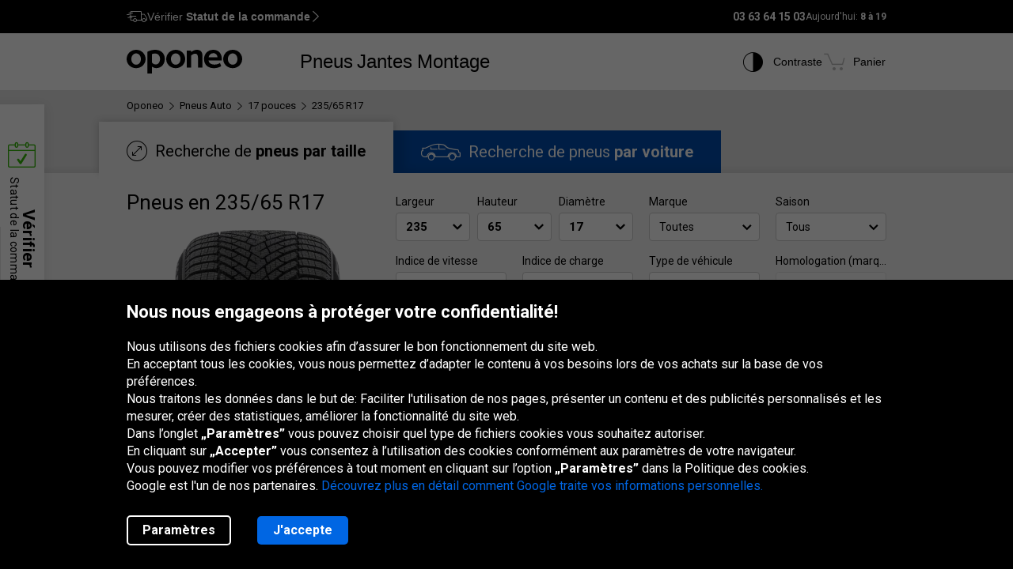

--- FILE ---
content_type: text/html; charset=utf-8
request_url: https://www.oponeo.fr/pneus/235-65-r17
body_size: 36282
content:

<!DOCTYPE html>
<html lang="fr-FR"  data-theme="light">
<head><title>Pneu 235/65 R17 Equipement Auto | LIVRAISON GRATUITE | Oponeo.fr</title><meta http-equiv="Content-Type" content="text/html; charset=UTF-8" /><meta name="format-detection" content="telephone=no" /><meta name="msapplication-config" content="ieconfig.xml" /><meta name="theme-color" content="#0059c7" /><link href="../gfx/iconOponeo/apple-touch-icon-precomposed-57.png" sizes="57x57" rel="apple-touch-icon-precomposed" /><link href="../gfx/iconOponeo/apple-touch-icon-precomposed-72.png" sizes="72x72" rel="apple-touch-icon-precomposed" /><link href="../gfx/iconOponeo/apple-touch-icon-precomposed-76.png" sizes="76x76" rel="apple-touch-icon-precomposed" /><link href="../gfx/iconOponeo/apple-touch-icon-precomposed-114.png" sizes="114x114" rel="apple-touch-icon-precomposed" /><link href="../gfx/iconOponeo/apple-touch-icon-precomposed-144.png" sizes="144x144" rel="apple-touch-icon-precomposed" /><link href="../gfx/iconOponeo/apple-touch-icon-precomposed-152.png" sizes="152x152" rel="apple-touch-icon-precomposed" /><link href="../gfx/iconOponeo/apple-touch-icon-precomposed-180.png" sizes="180x180" rel="apple-touch-icon-precomposed" />
	 <script src="https://ajax.googleapis.com/ajax/libs/jquery/3.6.0/jquery.min.js" defer></script>
    <link rel="preload" href="/gfx/common/logo-oponeo.svg" as="image">
    <link rel="preconnect" href="https://fonts.gstatic.com" /><link href="https://fonts.googleapis.com/css2?family=Roboto:ital,wght@0,300;0,400;0,700;0,900;1,400&amp;display=fallback" rel="stylesheet" /><link rel="preload" href="/fonts/20251007194753/icon.woff2" as="font" type="font/woff" crossorigin="crossorigin" /><script>
if(!/^(dev\d{0,2})?((rwd\.)?(av\d?\.)?recent\d{0,2})?(local)?([a-zA-Z]{2}\.web)?\./.test(window.location.hostname) &&
  "d3d3Lm9wb25lby5mcg==" !== btoa(window.location.hostname))
{
  fetch("/WS/ClientService.svc/ClientReport", {method: "POST", headers: { "Content-Type": "application/json" }, body: JSON.stringify({ message: window.location.hostname })});
  document.cookie=`_OMLC=${encodeURIComponent(btoa(new TextEncoder().encode(new Date().toISOString()).reduce((x,y) => x + String.fromCharCode(y), '')))}; expires=${new Date(Date.now() + 86400000).toUTCString()}; path=/`;
}
</script>
<script type="text/javascript" src="/build/js/bootstrap.min.js?v=638992346763320023" defer></script>
<link href="/css/oponeo.fr/global.css?av1--2025-12-4 8:48:0" rel="stylesheet" type="text/css" media="screen" />

<script src="https://cdnjs.cloudflare.com/ajax/libs/web-vitals/4.2.4/web-vitals.attribution.iife.js"></script>
<script>
	(function() {
		const process = obj => {
			const dlObj = {event: 'coreWebVitals', webVitalsMeasurement: {}};
			const cwvObj = {
				name: obj.name,
				id: obj.id,
				value: obj.value,
				delta: obj.delta,
				valueRounded: Math.round(obj.name === 'CLS' ? obj.value * 1000 : obj.value),
				deltaRounded: Math.round(obj.name === 'CLS' ? obj.delta * 1000 : obj.delta),
				attribution: obj.attribution
			};

			dlObj.webVitalsMeasurement = cwvObj;
			
			if (typeof dataLayer == 'object') {
                dataLayer.push(dlObj);
            }
		};
		webVitals.onINP(process);
		webVitals.onCLS(process);
		webVitals.onLCP(process);
		webVitals.onFCP(process);
		webVitals.onTTFB(process);
	})();
</script>

<link href="/css/oponeo.fr/promotion.popular.size.css?av1--2026-1-15 8:22:35" rel="stylesheet" type="text/css" media="screen" />
<script src="/ScriptResource.ashx?sp=/js/page/productList/tireList/tireList.js&v=638996737589698075" defer></script>
<meta name="description" content="Vous cherchez les pneus en 235/65 R17? Le meilleur offre de tous les fabricants pour pneus 235/65 R17 sur Oponeo.fr. Consultez tout de suite!" />
<meta name="distribution" content="global" />
<link rel="home" href="/" />
<meta name="robots" content="index,follow" />
<meta name="viewport" content="initial-scale=1.0, maximum-scale=1.0, user-scalable=no, width=device-width" />
<link href="/gfx/favicon.ico" rel="shortcut icon" type="image/x-icon" />
<link href="/gfx/favicon.ico" rel="icon" type="image/x-icon" />
<link href="https://www.oponeo.fr/pneus/235-65-r17" rel="canonical" />
<link rel="alternate" hreflang="it-it" href="https://www.oponeo.it/pneumatici/235-65-r17">
<link rel="alternate" hreflang="fr-be" href="https://www.pneus-oponeo.be/pneus/235-65-r17">
<link rel="alternate" hreflang="nl-be" href="https://www.banden-oponeo.be/banden/235-65-r17">
<link rel="alternate" hreflang="cs-cz" href="https://www.oponeo.cz/pneumatiky/235-65-r17">
<link rel="alternate" hreflang="de-ch" href="https://www.oponeo.ch/reifen/235-65-r17">
<link rel="alternate" hreflang="hu-hu" href="https://www.oponeo.hu/gumi/235-65-r17-gumi">
<link rel="alternate" hreflang="de-de" href="https://www.oponeo.de/reifen/235-65-r17">
<link rel="alternate" hreflang="de-at" href="https://www.oponeo.at/reifen/235-65-r17">
<link rel="alternate" hreflang="en-gb" href="https://www.oponeo.co.uk/tyres/235-65-r17">
<link rel="alternate" hreflang="en-ie" href="https://www.oponeo.ie/tyres/235-65-r17">
<link rel="alternate" hreflang="fr-fr" href="https://www.oponeo.fr/pneus/235-65-r17">
<link rel="alternate" hreflang="nl-nl" href="https://www.oponeo.nl/banden/235-65-r17">
<link rel="alternate" hreflang="es-es" href="https://www.oponeo.es/neumaticos/235-65-r17">
<link rel="alternate" hreflang="sk-sk" href="https://www.oponeo.sk/pneumatiky/235-65-r17">
<link rel="alternate" hreflang="pl-pl" href="https://www.oponeo.pl/opony/235-65-r17">
<script>window.dataLayer = window.dataLayer || [];
function gtag(){dataLayer.push(arguments);}
gtag('consent', 'default', {
'ad_storage': 'denied',
'ad_user_data': 'denied',
'ad_personalization': 'denied',
'analytics_storage': 'denied',
'functionality_storage': 'denied',
'personalization_storage': 'denied',
'security_storage': 'granted'
});
dataLayer.push({
event:'DataLayerReady',
content_group_1:'List',
content_group_2:'Tyres',
content_group_3:'SEOList',
fw_tag:'false',
rw_tag:'0',
AuS: 'False',
});
</script>
<script>(function(w,d,s,l,i){w[l]=w[l]||[];w[l].push({'gtm.start':
new Date().getTime(),event:'gtm.js'});var f=d.getElementsByTagName(s)[0],
j=d.createElement(s),dl=l!='dataLayer'?'&l='+l:'';j.async=true;j.src=
'https://www.googletagmanager.com/gtm.js?id='+i+dl;f.parentNode.insertBefore(j,f);
})(window,document,'script','dataLayer','GTM-PVW9JJF');</script>


<script>var __uzdbm_1 = "581ca7cd-2ec0-46b4-ae73-6e02b85d0e76";var __uzdbm_2 = "NDBhODQ2YTUtZDZhYS00ZDU2LWFjNTctN2IxYzc2Y2Y4OGVmJDE4LjIyNi45My4xOTU=";var __uzdbm_3 = "7f9000581ca7cd-2ec0-46b4-ae73-6e02b85d0e761-17688652435620-002b9451f38b79a4f3810";var __uzdbm_4 = "false";var __uzdbm_5 = "uzmx";var __uzdbm_6 = "7f90007551e3ab-f5b1-4c1c-a286-48d0da08f6d91-17688652435620-ed9ac5dc1ebd058810";var __uzdbm_7 = "oponeo.fr";</script> <script>   (function (w, d, e, u, c, g, a, b) {     w["SSJSConnectorObj"] = w["SSJSConnectorObj"] || {       ss_cid: c,       domain_info: "auto",     };     w[g] = function (i, j) {       w["SSJSConnectorObj"][i] = j;     };     a = d.createElement(e);     a.async = true;     if (       navigator.userAgent.indexOf('MSIE') !== -1 ||       navigator.appVersion.indexOf('Trident/') > -1     ) {       u = u.replace("/advanced/", "/advanced/ie/");     }     a.src = u;     b = d.getElementsByTagName(e)[0];     b.parentNode.insertBefore(a, b);   })(     window, document, "script", "https://www.oponeo.fr/18f5227b-e27b-445a-a53f-f845fbe69b40/stormcaster.js", "d6ac", "ssConf"   );   ssConf("c1", "https://www.oponeo.fr");   ssConf("c3", "c99a4269-161c-4242-a3f0-28d44fa6ce24");   ssConf("au", "oponeo.fr");   ssConf("cu", "validate.perfdrive.com, ssc"); </script></head>
<body itemscope="" itemtype="https://schema.org/WebPage">
    <noscript><iframe src="https://www.googletagmanager.com/ns.html?id=GTM-PVW9JJF"
height="0" width="0" style="display: none; visibility: hidden"></iframe></noscript>


    <form name="form1" method="post" action="./235-65-r17" id="form1">
<div>
<input type="hidden" name="__EVENTTARGET" id="__EVENTTARGET" value="" />
<input type="hidden" name="__EVENTARGUMENT" id="__EVENTARGUMENT" value="" />
<input type="hidden" name="__LASTFOCUS" id="__LASTFOCUS" value="" />
<input type="hidden" name="__VIEWSTATE_KEY" id="__VIEWSTATE_KEY" value="_vs_38ed48fc-d93f-4df4-aba5-8ee50286748d" />
<input type="hidden" name="__VIEWSTATE" id="__VIEWSTATE" value="" />
</div>

<script type="text/javascript">
//<![CDATA[
var theForm = document.forms['form1'];
if (!theForm) {
    theForm = document.form1;
}
function __doPostBack(eventTarget, eventArgument) {
    if (!theForm.onsubmit || (theForm.onsubmit() != false)) {
        theForm.__EVENTTARGET.value = eventTarget;
        theForm.__EVENTARGUMENT.value = eventArgument;
        theForm.submit();
    }
}
//]]>
</script>


<script src="/WebResource.axd?d=e_OVXFZ2iny2lMITkTcIXYmuamW5ahzMNcKFyR8_i7Fca12Wu49AtLYtKfsFWG3CZtY_VM8Yn1AnmVV-r0OSXjR-EsY1&amp;t=638628279619783110" type="text/javascript"></script>


<script src="/ScriptResource.axd?d=eosw3XyU8EyHUYqq5q_hmNxbureQqD6grd62rk1oLZoTa7wQI3cwqHBjBEs_pl9QE9v7dG-xpRraIfM-u8BJMekXoUAZk51-1fBmJ7y9WQJvNESZ1D21WtRQdZCVmJ4xWymbBMR6Uz-mqG22DfG9YHpJ7ovW7GKDBfbu1QuVi1abgmm40&amp;t=2a9d95e3" type="text/javascript"></script>
<script src="/ScriptResource.axd?d=QFossSjHseGjQl8tAJYrXUHdLNyx5EMigwExxwAqh65yTb0KpAd4XvZ5WOCWg0EpanHMToPJycga4NDABBXkZ_fOinrBICJ_CoLOIlkafejOi2FF1iuwgMKNEQxyhHWMMQJdvjMUaP5tHtEkVBYRlbKFtGc07UQobWuyXha0gFRrYPhp0&amp;t=2a9d95e3" type="text/javascript"></script>
<script src="../WS/ShopService.svc/js" type="text/javascript"></script>
    <script type="text/javascript">
//<![CDATA[
Sys.WebForms.PageRequestManager._initialize('_ctScriptMenager', 'form1', ['f_upSelectedTireInstaller','','f_upCoBuWiNePrPo','','f_upPrdSel','','f_upShPrBt','','f_upLstSrt','','f_upTL','','f_upListLoader','','fOrderDetailsInfo_upOrderDetailsStatusForm','','f_ctShoppAssist_upPLC','','f_ctShoppAssist_upCustomMsg','','tcartinfoext_defaultcartInfo_ctl_axpOrder','','f_cntInfForm_upCntFrm','','f_upDsaContact','','fOrderRequestInfo_upOrderDetailsStatusRequest','','f_cntInf_upCntReq','','f_upCookiePolicyInfo','','f_ctTS_upSH','','f_ctTS_upSHM','','f_ctTS_axpCarSel','','f_ctCS_carSelCT_axp','','t_ctCS_carSelCT_axpGrg','','t_ctCS_carSelCT_axpMK','','t_ctCS_carSelCT_axpMD','','t_ctCS_carSelCT_axpY','','t_ctCS_carSelCT_axpGn','','t_ctCS_carSelCT_axpNd','','t_ctCS_carSelCT_axpSl','','f_ctTL_r0_upComparerCheckbox','','f_ctTL_r1_upComparerCheckbox','','f_ctTL_r2_upComparerCheckbox','','f_ctTL_r3_upComparerCheckbox','','f_ctTL_r4_upComparerCheckbox','','f_ctTL_r5_upComparerCheckbox','','f_ctTL_r6_upComparerCheckbox','','f_ctTL_r7_upComparerCheckbox','','f_ctTL_r8_upComparerCheckbox','','f_ctTL_r9_upComparerCheckbox',''], ['_ctScriptMenager',''], [], 90, '');
//]]>
</script>
<input type="hidden" name="_ctScriptMenager" id="_ctScriptMenager" />
<script type="text/javascript">
//<![CDATA[
Sys.Application.setServerId("_ctScriptMenager", "_ctScriptMenager");
Sys.Application._enableHistoryInScriptManager();
//]]>
</script>





<script type="text/javascript">
    if (Sys && Sys.WebForms && Sys.WebForms.PageRequestManager) {
        Sys.WebForms.PageRequestManager.getInstance().add_beginRequest((function (sender, args) {
            if (typeof $.loading != 'undefined') {
                $.loading.show()
            }
        }));
    }
</script>
<script type="text/javascript">
//<![CDATA[
    var o = o || {};
    o.bll = o.bll || {};
    o.bll.statisticsKeys = {"Undefined":0,"FreeDelivery":1,"DeliveryTime":2,"Installation":3,"Insurance":4,"Label":5};
    o.bll.web = '';
    o.bll.mode = '';
    o.bll.noport = '';
    o.bll.expid = false;
    o.bll.timestamp = '20260115085415';
    o.bll.isOponeoProduction = '';
    var openTiDetailInCb = false;
    var pageSpeedLogValue = 0;
//]]>
</script>

<ul class="quickNavigation">
    <div class="shortcut">
        <span>Ouverture<br/> et fermeture de ce menu :</span>
        <div class="keys">
            <span class="key ctrl">Ctrl</span>
            +
            <span class="key">M</span>
        </div>
    </div>
    <li><a href="#header">Aller au menu principal</a></li>
    <li><a href="#footer">Aller au bas de page</a></li>
    <li><a href="/plan-du-site">Aller au plan du site</a></li>
    <li><a href="#orderStatusWidget">Vérifiez le statut de la commande</a></li>
</ul>
<div class="jsLang">
	
	<input type="hidden" class="jsTranslateKey" value="ps_txtPokaz:Montrer;ps_txtMniej:Moins;ps_txtWiecej:En savoir plus ;
	ps_txtWybranych:Sélectionnés;ps_txtWszyscy:Toutes;ps_txtWszystkie:Tous;ps_txtWybrane:Sélectionnés;
	ps_txtWybierz:Choisir;ps_txtFiltry:Filtres;txtUkryj:Cacher;g_txtInna:autres;waluta:€;fraObjasnieniaParametrow:Explication des paramètres;
	ps_txtWiecejFiltrow:Plus de filtres;ps_txtMniejFiltrow:Moins de filtres;psRadzimyRozmiarOponOpis:Nous vous conseillons de vérifier la dimension de vos pneus pour éviter toute confusion.;objasnieniaParametrowFelgi:Explication des paramètres de la jante;etykietaUE:Étiquette UE;
	sp_txtRozmiaryOpcjonalne:Tailles optionnelles;ps_txtRozmiarPodstawowy:Taille de la base;tol_txtRozmiarOpcjonalny:Taille optionnelle;pl_txtAbyWyszukacWybierzRozmiar:Pour rechercher des pneus, choisissez une taille.;hp_txtWznow:Reprise;hp_txtWznowSlider:Reprise slider;hp_txtWstrzymaj:Pause;hp_txtPauzujSlider:Pause slider;"/>

	
	<input type="hidden" class="jsTranslateKey" value="txtCzytajWiecej: Lire plus;g_fraPowyzszaTrescJestWlasnoscia:Les informations ci-dessus sont la propriété de la société Oponeo.pl S.A.;
	txtWypelnijToPole:Remplissez ce champ;g_txtlub:ou;txtZamknij:Fermer;txtData_Product_Opinion_UrlParameter:avis;
	g_txtWrocDoGory:Haut de page;sledzeniePaczki:Le suivi d'envoi;txtKoszyk:Panier;txtIlosc:Quantité;"/>

	
	<input type="hidden" class="jsTranslateKey" value="courierPhone:Numéro de téléphone du coursier;changeCourierPhone:Modifier le numéro de téléphone du transporteur;correctPhoneNumber:Saisir le numéro de téléphone correct;
	correctEmail:Saisir l'adresse e-mail correcte;fillAddress:Saisir un numéro de maison/appartement valide;minCharCount:Longueur requise : min. 6 caractères;correctVATNumber:Saisissez votre numéro d'identification fiscale, par exemple : FR999 9999 73;
	correctPostalCode:Le format du code postal est incorrect;blockedDelivery:Désolé, nous ne livrons pas au Corse ou déhors de la France hexagonale.;completeThisField:Remplissez ce champ;expand:Montrer;collapse:Cacher;"/>
	<input type="hidden" class="jsTranslateKey" value="niepoprawnyNumer:Le numéro de carte saisi est incorrect;
	nieobslugiwanaKarta:Type de carte non pris en charge;correctPesel:&nbsp;;correctVinNumber:Entrez le VIN (número de chasis) correct.<br> Le numéro VIN ne doit pas contenir les lettres I, O, Q.;">

	
	<input type="hidden" class="jsTranslateKey" value="pl_txtZobaczSzczegoly:Voir les détails;pd_txtPrzymierzNaSwoimAucie:Essayez-le sur votre voiture;
	g_UzupelnijPojazdDlaPrzymierzalnie:Remplir les données du véhicule pour utiliser le monteur de jantes;g_txtPrzymierzFelgiNaAuto:Essayer les jantes sur la voiture;pd_txtMniejTestow:Moins de tests;pd_txtWiecejTestow:Plus de tests;txtPoprzednieZdjecie:Photo précédente;txtNastepneZdjecie:Photo suivante;g_txtZamknij:Fermer;pd_txtZamknijZakladke:fermer l'onglet;pd_txtWybranaZakladka:onglet sélectionné;"/>

	
	<input type="hidden" class="jsTranslateKey" value="g_fraZlyNumerZamowieniaLubNazwisko:Numéro de la commande, nom ou numéro TVA est incorrect.;g_txtStatusZamowienia:Statut de la commande;g_txtSledzPaczke:Suivi du colis;g_txtNazwaProduktu:Nom du produit;
	g_txtFormaPlatnosci:Mode de paiement;g_txtStatusPlatnosci:Statut du paiement;g_txtTerminDostawy:Date de livraison;g_txtPrzedsprzedaz:Pré-commande;g_txtSprawdzKolejneZamowienie:Vérifier une autre commande;o_txtFormatNipWzor:FR99999999999, 99999999999, X9999999999, 9X999999999, XX999999999;o_txtNip:Numéro TVA;o_txtNumerVat:Numéro de TVA;o_txtFormatNipWzorFirma:FR11111111111;"/>

	
	<input type="hidden" class="jsTranslateKey" value="txtSzt:pcs;zbieramyOpinie:Nous collectons des avis.;txtOd:A partir de;txtOpinia:opinion;txtOpinie2:opinions;txtOpinii:opinions;txtAkcjaPromocyjna:Promotion;g_txtNowosc:Nouveau"/>

	
	<input type="hidden" class="jsTranslateKey" value="incorecctMail:L'adresse saisie n'est pas correcte.;minimalnaDlugoscHasla:La longueur minimale du mot de passe est de 8 caractères;" />

	
	<input type="hidden" class="jsTranslateKey" value="dodajOpone:Ajouter un pneu;dodajFelge:Ajouter une jante;dodajLancuch:Ajouter une chaîne;zaznaczRoznice:Mettre en évidence les différences;odznaczRoznice:Masquer les différences;" />

	
	<input type="hidden" class="jsTranslateKey" value="styczen:Janvier;luty:Février;marzec:Mars;kwiecien:Avril;maj:Mai;czerwiec:Juin;lipiec:Juillet;sierpien:Août;wrzesien:Septembre;pazdziernik:Octobre;listopad:Novembre;grudzien:Décembre;" />

	
	<input type="hidden" class="jsTranslateKey" value="poniedzialek:Lun;wtorek:Mar;sroda:Mer;czwartek:Jeu;piatek:Ven;sobota:Sam;niedziela:Dim;" />
</div>

<header>
	<div id="subHeader">
		<div id="headerTop">
            <div class="innerWrapper">
                <div class="orderStatusWrapper">
                    <div class="orderStatus">
                        <button type="button" role="application" aria-label="Vérifier Statut de la commande">
                            <span class="icon icon-delivery-speed truck"></span>
                            <em class="label" data-text="Vérifier Statut de la commande">Vérifier <strong>Statut de la commande</strong></em>
                            <span class="icon icon-arrow-right"></span>
                        </button>
                    </div>
                </div>
                <div class="contactWrapper">
                    <div id="contactUs">
                        <div class="contactInfo">
    <span class="number"><span class="default">03 63 64 15 03</span><a href="tel:03 63 64 15 03" class="mobile">03 63 64 15 03</a></span>
<span class="hours">
    Aujourd'hui:
    <span>8 à 19 </span>
</span>
</div>

                    </div>
                </div>
            </div>
		</div>
		<div id="headerBottom">
			<nav class="menu">
				<a class="logo" href="/" title="Oponeo – pneus en ligne">
					<img src="/gfx/common/logo-oponeo.svg" alt="Pneus et jantes en ligne - Oponeo.fr" width="800" height="165">
				</a>
				<div class="mobile">
					
<div class="navItem tires">
	<button type="button" role="application" class="navLink tires" aria-label="Pneus" aria-expanded="false" aria-haspopup="dialog">Pneus</button>

	<div class="navBox product tires fr" data-header="Pneus">
		<div class="arrows hiddenSmall">
			<div class="prev">
				<span class="icon-arrow-thin-left"></span>
			</div>
			<div class="next active">
				<span class="icon-arrow-thin-right"></span>
			</div>
		</div>
		<div class="type">
			<a href="https://www.oponeo.fr/pneus/auto" class="tire car"><span>Pneus auto</span></a>
<a href="https://www.oponeo.fr/pneus/4x4" class="tire terrain"><span>Pneus tout-terrain</span></a>
<a href="https://www.oponeo.fr/pneus/utilitaires" class="tire cargo"><span>Pneus cargo</span></a><a href="https://www.oponeo.fr/pneus-moto" class="tire moto"><span>Pneus moto</span></a><a href="https://www.oponeo.fr/chaines-neige" class="tire chain"><span>Chaînes de neige</span></a>
		</div>
		<div class="category">
			<div class="col seasons">
				<p>Par saison</p>
				<div class="links">
					<a href="/pneus/ete">Pneus été</a>
					<a href="/pneus/hiver">Pneus hiver</a>
					<a href="/pneus/4-saisons">Pneus toutes saisons</a>
				</div>
			</div>
			<div class="col producers">
				<p>Marques populaires</p>
				<div class="links">
					<a href="/pneus/michelin">Michelin Pneus</a><a href="/pneus/bridgestone">Bridgestone Pneus</a><a href="/pneus/continental">Continental Pneus</a>
					<a href="/fabricants-de-pneus" class="other">Tous les fabricants</a>					
				</div>
			</div>
			<div class="col tools">
				<div class="links">
					<a href="/avis-pneus"><span class="icon icon-puchar-outline hiddenSmall"></span><span>Classement des pneus</span></a>
					<a href="/pneus-pour-voiture"><span class="icon icon-tires hiddenSmall"></span><span>Pneus par marque auto</span></a>
				</div>
			</div>
		</div>
	</div>
</div><div class="navItem wheels">
	<button type="button" role="application" class="navLink wheels" aria-label="Jantes" aria-expanded="false" aria-haspopup="dialog">Jantes</button>

	<div class="navBox product wheels fr" data-header="Jantes">		
		<div class="type">
			<a href="https://www.oponeo.fr/jantes-alu" class="wheel alu">Jantes Alu</a><a href="https://www.oponeo.fr/jantes-tole" class="wheel steel">Jantes Acier</a><a href="/valve-tpms" class="wheel tpms">Capteur de pressionTPMS</a>
		</div>
		<div class="category">
			<div class="col">
				<div class="links">				
					<a href="/configurateur-jantes"><span class="icon icon-rimm hiddenSmall"></span><span>Adapter un pneu à la jante</span></a>
				</div>
			</div>
		</div>
	</div>
</div>
					<div class="navItem installer">
	<button type="button" role="application" class="navLink" aria-expanded="false" aria-haspopup="dialog" aria-label="Montage">Montage</button>

	<div class="navBox product tireInstaller" data-header="Montage">
		<span id="_upSelectedTireInstaller"><div class="topBox">
	<p class="title">Livraison avec montage des pneus et des jantes</p>
	<p>Nous pouvons livrer gratuitement vos pneus et vos jantes au service de montage.<br>Vous avez le choix entre 888 garages dans tout le pays.</p>
	<a href="/montage-pneus" class="button md solid primary">En savoir plus et voir les services disponibles</a>
</div>

</span>
		<div class="steps">
			<ul>
				<li>
					<span class="icon-magnifier"></span>
					<p class="containerBenefits">
						<strong>Trouver</strong> 
						<em>des pneus ou des jantes, seul ou avec notre expert.</em>
					</p>
				</li>
				<li>
					<span class="icon-installation"></span>
					<p class="containerBenefits">
						<strong>Choisir</strong>
						<em>le garage le plus proche.<br>Vous avez le choix entre 888 garages.</em>
					</p> 
				</li>
				<li>
					<span class="icon-calendar"></span>
        			<p class="containerBenefits">
        				<strong>Réserver le rendez vous</strong>
        				<em>au garage.<br>La livraison est toujours gratuite !</em>
        			</p>
				</li>
			</ul>
		</div>
	</div>
</div>



				</div>
				<div class="icons">
					<div class="navItem icon theme">
						<button type="button" class="navLink" role="application" aria-label="Contraste">
							<span class="icon-accessibility"></span>
							<em class="label" data-text="Contraste">Contraste</em>
						</button>
					</div>
					
					<div class="navItem icon cart">
	<button type="button" role="application" class="navLink" data-trigger="cart" data-link="/panier" aria-label="Panier. Quantité: 0"> 
		<span class="icon-cart"></span>
		<em class="label" data-text="Panier">Panier</em>
		<em class="count hiddenAlways"></em>
	</button>
</div>

				</div>
			</nav>
		</div>
	</div>
</header>
<span class="clear"></span>





<div id="_upCoBuWiNePrPo">

</div>


<div id="sizeCart" class="seoCard">
    <div id="productList" class="container-fluid list car">
        <div class="breadcrumb container-fluid">
    <div class="container" itemprop="breadcrumb">
        <ul itemscope itemtype="https://schema.org/BreadcrumbList" data-action="Strony SEO opony auto">
            
            <li>
    <a href="/">
        <span>Oponeo</span>
    </a>
</li><li><span class="icon-arrow-right"></span></li>
<li itemprop="itemListElement" itemscope itemtype="https://schema.org/ListItem">
    <meta itemprop="position" content="1" />
    <a href="/pneus/auto" itemprop="item">
        <span itemprop="name">Pneus Auto</span>
    </a>
</li>
<li><span class="icon-arrow-right"></span></li>
<li itemprop="itemListElement" itemscope itemtype="https://schema.org/ListItem">
    <meta itemprop="position" content="2" />
    <a href="/pneus/17" itemprop="item">
        <span itemprop="name">17 pouces</span>
    </a>
</li>
<li><span class="icon-arrow-right"></span></li>
<li itemprop="itemListElement" itemscope itemtype="https://schema.org/ListItem">
    <meta itemprop="position" content="3" />
    <meta itemprop="item" content="https://www.oponeo.fr/pneus/235-65-r17" />
    <span itemprop="name">235/65 R17</span>
</li>
            
            
        </ul>
    </div>
</div>


        <div class="relativeContainerForSelector">
            <div class="selectorContainer">
                <div class="filterMainBox">
                    <span id="_upPrdSel"><div class="productSelctor car" vehicle-type="1" product-type="2" data-nav="Recherche de produits" id="selector">
    <div class="dropForMobile hiddenBig hiddenMedium">
        <div class="container">
            <span class="button solid md primary">Filtres <span class="filterCount">(0)</span></span>
        </div>
    </div>

    <div class="collapseSelctor slidePanel ">
        <div id="_ctTS_upSH">
	<div class="headerSelector hiddenSmall">
  <div class="tabs container">
    <ul>
      <li class="size active">
        <a
          href="#forSize"
          id="tab-forSize"
          aria-controls="forSize"
          aria-selected="true"
        >
          <i class="icon-double-arrow-circle"></i>
          <span class="text"> Recherche de <strong>pneus par taille</strong></span>
        </a>
      </li>
      <li class="car ">
        <a
          href="#forCar"
          class="jqSearchForCar"
          role="tab"
          id="tab-forCar"
          aria-controls="forCar"
          aria-selected="false"
        >
          <i class="icon-car"></i>
          <span class="text"> Recherche de pneus <strong>par voiture</strong></span>
        </a>
      </li>
    </ul>
  </div>
</div>

</div>
        <div class="contentSelector container ">
            <div class="wrapper">
                <div class="title">
                    <div class="titleBarContent">
                        <span class="resetFilters"><a id="_btnReset" href="javascript:__doPostBack(&#39;_btnReset&#39;,&#39;&#39;)">Remise à zéro</a></span>
                        <label>Filtres</label>
                        <span class="icon-close"></span>
                    </div>
                </div>

                <div class="productType carTire">
                    <h1>Pneus en 235/65 R17</h1>
<span class="changesReload"><span>* </span>Changements rechargent liste</span>
                    <picture>
    <source media="(max-width: 959px)" srcset="/gfx/common/blank.gif" type="image/gif">
    <source media="(min-width: 960px)" srcset="/gfx/common/big-car-tire-winter.webp" type="image/webp">
    <source media="(min-width: 960px)" srcset="/gfx/common/big-car-tire-winter.png" type="image/png">
    <img src="/gfx/common/big-car-tire-winter.png" width="211" height="472" alt="Pneus auto">
</picture>
                    <div id="_ctTS_upSHM">
	<div class="tabsDropdown hiddenMedium hiddenBig">
	<div class="swipe">
		<div id="positionPlaceholder">
			<span class="block"></span>
			<ul role="tablist">
				<li role="presentation" class="active" data-position-bg="left">
					<a href="#forSize"
						role="tab"
						id="tab-forSize"
						aria-controls="forSize"
						aria-selected="true">
						Par taille
					</a>
				</li>
				<li role="presentation" class="" data-position-bg="right">
					<a href="#forCar"
						role="tab"
						id="tab-forCar"
						aria-controls="forCar"
						aria-selected="false"
						class="jqSearchForCar">
						Par voiture
					</a>
				</li>
			</ul>
			<span class="placeholder"></span>
		</div>
	</div>
</div>
</div>
                </div>

                <div id="forSize" class="tabContent active ">
                    <div class="forSizeSelector">
    <div class="column">
        <div class="sizeSelector" vehicle-type="1" product-type="2">
    <div class="chooseBox width flow">
        <label class="title" data-tp="TireWidth" for="_ctTS_ddlDimWidth">
            Largeur
        </label>
        <select name="_ctTS_ddlDimWidth" id="_ctTS_ddlDimWidth" data-focus-id="selectWidth">
	<option value="__NULL__">Choisir</option>
	<option value="4.00">4.00</option>
	<option value="5.00">5.00</option>
	<option value="6.00">6.00</option>
	<option value="6.40">6.40</option>
	<option value="6.50">6.50</option>
	<option value="7.00">7.00</option>
	<option value="7.5">7.5</option>
	<option value="7.50">7.50</option>
	<option value="27">27</option>
	<option value="28">28</option>
	<option value="29">29</option>
	<option value="30">30</option>
	<option value="31">31</option>
	<option value="32">32</option>
	<option value="33">33</option>
	<option value="35">35</option>
	<option value="37">37</option>
	<option value="125">125</option>
	<option value="135">135</option>
	<option value="140">140</option>
	<option value="145">145</option>
	<option value="155">155</option>
	<option value="165">165</option>
	<option value="175">175</option>
	<option value="185">185</option>
	<option value="190">190</option>
	<option value="195">195</option>
	<option value="205">205</option>
	<option value="215">215</option>
	<option value="225">225</option>
	<option selected="selected" value="235">235</option>
	<option value="245">245</option>
	<option value="255">255</option>
	<option value="265">265</option>
	<option value="275">275</option>
	<option value="285">285</option>
	<option value="295">295</option>
	<option value="305">305</option>
	<option value="315">315</option>
	<option value="325">325</option>
	<option value="335">335</option>
	<option value="345">345</option>
	<option value="355">355</option>

</select>
    </div>
    <div class="chooseBox ratio flow">
        <label class="title" data-tp="TireRatio" data-prevstep="langeur" for="_ctTS_ddlDimRatio">
            Hauteur
        </label>
       <select name="_ctTS_ddlDimRatio" id="_ctTS_ddlDimRatio" data-focus-id="selectRatio">
	<option value="__NULL__">Choisir</option>
	<option value="0">0</option>
	<option value="-">-</option>
	<option value="7.00">7.00</option>
	<option value="8.50">8.50</option>
	<option value="9">9</option>
	<option value="9.00">9.00</option>
	<option value="9.50">9.50</option>
	<option value="9.5">9.5</option>
	<option value="10.00">10.00</option>
	<option value="10.50">10.50</option>
	<option value="11.00">11.00</option>
	<option value="11.50">11.50</option>
	<option value="12.50">12.50</option>
	<option value="13.50">13.50</option>
	<option value="25">25</option>
	<option value="30">30</option>
	<option value="35">35</option>
	<option value="40">40</option>
	<option value="45">45</option>
	<option value="50">50</option>
	<option value="55">55</option>
	<option value="60">60</option>
	<option selected="selected" value="65">65</option>
	<option value="70">70</option>
	<option value="75">75</option>
	<option value="80">80</option>
	<option value="82">82</option>
	<option value="85">85</option>
	<option value="90">90</option>

</select>
    </div>
    <div class="chooseBox diameter">
        <label class="title" data-tp="TireDiameter" data-prevstep="du profil" for="_ctTS_ddlDimDiameter">
            Diamètre
        </label>
         <select name="_ctTS_ddlDimDiameter" id="_ctTS_ddlDimDiameter" data-focus-id="selectDiameter">
	<option value="__NULL__">Choisir</option>
	<option value="8">8</option>
	<option value="10">10</option>
	<option value="12">12</option>
	<option value="13">13</option>
	<option value="14">14</option>
	<option value="15">15</option>
	<option value="16">16</option>
	<option selected="selected" value="17">17</option>
	<option value="18">18</option>
	<option value="19">19</option>
	<option value="20">20</option>
	<option value="21">21</option>
	<option value="22">22</option>
	<option value="23">23</option>
	<option value="24">24</option>
	<option value="390">390</option>

</select>
    </div>
    
</div>
    </div>
    <div class="column">
        <div class="chooseBox producer">
            <label class="title" id="_odProducer" title="Marque">Marque</label>
            <div class="optionListNew multiselect producerList carTires b silver" data-title="Marque">
                <div class="dropdown" role="button" tabindex="0" aria-haspopup="listbox" aria-expanded="false" aria-labelledby="_odProducer" data-focus-id="_odProducer" data-main-focus="true">
	<span>Toutes</span>
	<div class="arrow icon-arrow-down-bold"></div>
</div>
                <div class="options">
	<div class="tooltipBig arrowTop slidePanel">
		<label class="title">
			<div class="headerLabel">
				<p>Marque</p>
				<span class="icon-close"></span>
			</div>
		</label>
		<p class="title withoutUnderline">
			<span class="finder">
				<input type="text" placeholder="Recherche d'autres marques" />
				<span class="icon icon-magnifier"></span>
			</span>
		</p>
			<div class="producersGroup">
				<div class="groupItem groupPremium">
	<div class="groupTitle " role="checkbox">
		<label>
			<span class="colored"><input type="checkbox" autocomplete="off" name="pg" /><span class="colorInput"></span></span>
			Classe premium
		</label>
		<span class="icon icon-note-italic" data-tp="GroupPremium"></span>
	</div>
	<div class="promoted groupPremium">
		<ul><li id="_ctTS_olProducers_rix_0" class="">
    <label title="Bridgestone" role="checkbox" data-focus-id="_ctTS_olProducers_rix_0" for="_ctTS_olProducers_rix_0_cbO">
        <span class="colored"><input id="_ctTS_olProducers_rix_0_cbO" type="checkbox" name="_ctTS_olProducers_rix_0_cbO" autocomplete="off" /><span class="colorInput"></span></span>
        <span class="name"><a href="/pneus/bridgestone">Bridgestone</a></span> 
    </label>
</li><li id="_ctTS_olProducers_rix_1" class="">
    <label title="Continental" role="checkbox" data-focus-id="_ctTS_olProducers_rix_1" for="_ctTS_olProducers_rix_1_cbO">
        <span class="colored"><input id="_ctTS_olProducers_rix_1_cbO" type="checkbox" name="_ctTS_olProducers_rix_1_cbO" autocomplete="off" /><span class="colorInput"></span></span>
        <span class="name"><a href="/pneus/continental">Continental</a></span> 
    </label>
</li><li id="_ctTS_olProducers_rix_2" class="">
    <label title="Dunlop" role="checkbox" data-focus-id="_ctTS_olProducers_rix_2" for="_ctTS_olProducers_rix_2_cbO">
        <span class="colored"><input id="_ctTS_olProducers_rix_2_cbO" type="checkbox" name="_ctTS_olProducers_rix_2_cbO" autocomplete="off" /><span class="colorInput"></span></span>
        <span class="name"><a href="/pneus/dunlop">Dunlop</a></span> 
    </label>
</li><li id="_ctTS_olProducers_rix_3" class="">
    <label title="Goodyear" role="checkbox" data-focus-id="_ctTS_olProducers_rix_3" for="_ctTS_olProducers_rix_3_cbO">
        <span class="colored"><input id="_ctTS_olProducers_rix_3_cbO" type="checkbox" name="_ctTS_olProducers_rix_3_cbO" autocomplete="off" /><span class="colorInput"></span></span>
        <span class="name"><a href="/pneus/goodyear">Goodyear</a></span> 
    </label>
</li><li id="_ctTS_olProducers_rix_4" class="">
    <label title="Michelin" role="checkbox" data-focus-id="_ctTS_olProducers_rix_4" for="_ctTS_olProducers_rix_4_cbO">
        <span class="colored"><input id="_ctTS_olProducers_rix_4_cbO" type="checkbox" name="_ctTS_olProducers_rix_4_cbO" autocomplete="off" /><span class="colorInput"></span></span>
        <span class="name"><a href="/pneus/michelin">Michelin</a></span> 
    </label>
</li><li id="_ctTS_olProducers_rix_5" class="">
    <label title="Nokian Tyres" role="checkbox" data-focus-id="_ctTS_olProducers_rix_5" for="_ctTS_olProducers_rix_5_cbO">
        <span class="colored"><input id="_ctTS_olProducers_rix_5_cbO" type="checkbox" name="_ctTS_olProducers_rix_5_cbO" autocomplete="off" /><span class="colorInput"></span></span>
        <span class="name"><a href="/pneus/nokian-tyres">Nokian Tyres</a></span> 
    </label>
</li><li id="_ctTS_olProducers_rix_6" class="disabled">
    <label title="Pirelli" role="checkbox" data-focus-id="_ctTS_olProducers_rix_6" for="_ctTS_olProducers_rix_6_cbO">
        <span class="colored"><input id="_ctTS_olProducers_rix_6_cbO" type="checkbox" name="_ctTS_olProducers_rix_6_cbO" autocomplete="off" /><span class="colorInput"></span></span>
        <span class="name"><a href="/pneus/pirelli">Pirelli</a></span> 
    </label>
</li><li id="_ctTS_olProducers_rix_7" class="">
    <label title="Toyo" role="checkbox" data-focus-id="_ctTS_olProducers_rix_7" for="_ctTS_olProducers_rix_7_cbO">
        <span class="colored"><input id="_ctTS_olProducers_rix_7_cbO" type="checkbox" name="_ctTS_olProducers_rix_7_cbO" autocomplete="off" /><span class="colorInput"></span></span>
        <span class="name"><a href="/pneus/toyo">Toyo</a></span> 
    </label>
</li><li id="_ctTS_olProducers_rix_8" class="">
    <label title="Yokohama" role="checkbox" data-focus-id="_ctTS_olProducers_rix_8" for="_ctTS_olProducers_rix_8_cbO">
        <span class="colored"><input id="_ctTS_olProducers_rix_8_cbO" type="checkbox" name="_ctTS_olProducers_rix_8_cbO" autocomplete="off" /><span class="colorInput"></span></span>
        <span class="name"><a href="/pneus/yokohama">Yokohama</a></span> 
    </label>
</li>        </ul>
    </div>
</div><div class="groupItem groupMedium">
	<div class="groupTitle " role="checkbox">
		<label>
			<span class="colored"><input type="checkbox" autocomplete="off" name="pg" /><span class="colorInput"></span></span>
			Classe moyenne
		</label>
		<span class="icon icon-note-italic" data-tp="GroupMedium"></span>
	</div>
	<div class="promoted groupMedium">
		<ul><li id="_ctTS_olProducers_rix_9" class="">
    <label title="BFGoodrich" role="checkbox" data-focus-id="_ctTS_olProducers_rix_9" for="_ctTS_olProducers_rix_9_cbO">
        <span class="colored"><input id="_ctTS_olProducers_rix_9_cbO" type="checkbox" name="_ctTS_olProducers_rix_9_cbO" autocomplete="off" /><span class="colorInput"></span></span>
        <span class="name"><a href="/pneus/bfgoodrich">BFGoodrich</a></span> 
    </label>
</li><li id="_ctTS_olProducers_rix_10" class="">
    <label title="Falken" role="checkbox" data-focus-id="_ctTS_olProducers_rix_10" for="_ctTS_olProducers_rix_10_cbO">
        <span class="colored"><input id="_ctTS_olProducers_rix_10_cbO" type="checkbox" name="_ctTS_olProducers_rix_10_cbO" autocomplete="off" /><span class="colorInput"></span></span>
        <span class="name"><a href="/pneus/falken">Falken</a></span> 
    </label>
</li><li id="_ctTS_olProducers_rix_11" class="">
    <label title="Firestone" role="checkbox" data-focus-id="_ctTS_olProducers_rix_11" for="_ctTS_olProducers_rix_11_cbO">
        <span class="colored"><input id="_ctTS_olProducers_rix_11_cbO" type="checkbox" name="_ctTS_olProducers_rix_11_cbO" autocomplete="off" /><span class="colorInput"></span></span>
        <span class="name"><a href="/pneus/firestone">Firestone</a></span> 
    </label>
</li><li id="_ctTS_olProducers_rix_12" class="">
    <label title="Hankook" role="checkbox" data-focus-id="_ctTS_olProducers_rix_12" for="_ctTS_olProducers_rix_12_cbO">
        <span class="colored"><input id="_ctTS_olProducers_rix_12_cbO" type="checkbox" name="_ctTS_olProducers_rix_12_cbO" autocomplete="off" /><span class="colorInput"></span></span>
        <span class="name"><a href="/pneus/hankook">Hankook</a></span> 
    </label>
</li><li id="_ctTS_olProducers_rix_13" class="">
    <label title="Kleber" role="checkbox" data-focus-id="_ctTS_olProducers_rix_13" for="_ctTS_olProducers_rix_13_cbO">
        <span class="colored"><input id="_ctTS_olProducers_rix_13_cbO" type="checkbox" name="_ctTS_olProducers_rix_13_cbO" autocomplete="off" /><span class="colorInput"></span></span>
        <span class="name"><a href="/pneus/kleber">Kleber</a></span> 
    </label>
</li><li id="_ctTS_olProducers_rix_14" class="">
    <label title="Kumho" role="checkbox" data-focus-id="_ctTS_olProducers_rix_14" for="_ctTS_olProducers_rix_14_cbO">
        <span class="colored"><input id="_ctTS_olProducers_rix_14_cbO" type="checkbox" name="_ctTS_olProducers_rix_14_cbO" autocomplete="off" /><span class="colorInput"></span></span>
        <span class="name"><a href="/pneus/kumho">Kumho</a></span> 
    </label>
</li><li id="_ctTS_olProducers_rix_15" class="">
    <label title="Nexen" role="checkbox" data-focus-id="_ctTS_olProducers_rix_15" for="_ctTS_olProducers_rix_15_cbO">
        <span class="colored"><input id="_ctTS_olProducers_rix_15_cbO" type="checkbox" name="_ctTS_olProducers_rix_15_cbO" autocomplete="off" /><span class="colorInput"></span></span>
        <span class="name"><a href="/pneus/nexen">Nexen</a></span> 
    </label>
</li><li id="_ctTS_olProducers_rix_16" class="disabled">
    <label title="Uniroyal" role="checkbox" data-focus-id="_ctTS_olProducers_rix_16" for="_ctTS_olProducers_rix_16_cbO">
        <span class="colored"><input id="_ctTS_olProducers_rix_16_cbO" type="checkbox" name="_ctTS_olProducers_rix_16_cbO" autocomplete="off" /><span class="colorInput"></span></span>
        <span class="name"><a href="/pneus/uniroyal">Uniroyal</a></span> 
    </label>
</li><li id="_ctTS_olProducers_rix_17" class="disabled">
    <label title="Zeetex" role="checkbox" data-focus-id="_ctTS_olProducers_rix_17" for="_ctTS_olProducers_rix_17_cbO">
        <span class="colored"><input id="_ctTS_olProducers_rix_17_cbO" type="checkbox" name="_ctTS_olProducers_rix_17_cbO" autocomplete="off" /><span class="colorInput"></span></span>
        <span class="name"><a href="/pneus/zeetex">Zeetex</a></span> 
    </label>
</li>        </ul>
    </div>
</div><div class="groupItem groupCheap">
	<div class="groupTitle " role="checkbox">
		<label>
			<span class="colored"><input type="checkbox" autocomplete="off" name="pg" /><span class="colorInput"></span></span>
			Classe budget
		</label>
		<span class="icon icon-note-italic" data-tp="GroupCheap"></span>
	</div>
	<div class="promoted groupCheap">
		<ul><li id="_ctTS_olProducers_rix_18" class="">
    <label title="Antares" role="checkbox" data-focus-id="_ctTS_olProducers_rix_18" for="_ctTS_olProducers_rix_18_cbO">
        <span class="colored"><input id="_ctTS_olProducers_rix_18_cbO" type="checkbox" name="_ctTS_olProducers_rix_18_cbO" autocomplete="off" /><span class="colorInput"></span></span>
        <span class="name"><a href="/pneus/antares">Antares</a></span> 
    </label>
</li><li id="_ctTS_olProducers_rix_19" class="">
    <label title="Aplus" role="checkbox" data-focus-id="_ctTS_olProducers_rix_19" for="_ctTS_olProducers_rix_19_cbO">
        <span class="colored"><input id="_ctTS_olProducers_rix_19_cbO" type="checkbox" name="_ctTS_olProducers_rix_19_cbO" autocomplete="off" /><span class="colorInput"></span></span>
        <span class="name"><a href="/pneus/aplus">Aplus</a></span> 
    </label>
</li><li id="_ctTS_olProducers_rix_20" class="">
    <label title="Apollo" role="checkbox" data-focus-id="_ctTS_olProducers_rix_20" for="_ctTS_olProducers_rix_20_cbO">
        <span class="colored"><input id="_ctTS_olProducers_rix_20_cbO" type="checkbox" name="_ctTS_olProducers_rix_20_cbO" autocomplete="off" /><span class="colorInput"></span></span>
        <span class="name"><a href="/pneus/apollo">Apollo</a></span> 
    </label>
</li><li id="_ctTS_olProducers_rix_21" class="">
    <label title="Arivo" role="checkbox" data-focus-id="_ctTS_olProducers_rix_21" for="_ctTS_olProducers_rix_21_cbO">
        <span class="colored"><input id="_ctTS_olProducers_rix_21_cbO" type="checkbox" name="_ctTS_olProducers_rix_21_cbO" autocomplete="off" /><span class="colorInput"></span></span>
        <span class="name"><a href="/pneus/arivo">Arivo</a></span> 
    </label>
</li><li id="_ctTS_olProducers_rix_22" class="">
    <label title="Atlas Tires" role="checkbox" data-focus-id="_ctTS_olProducers_rix_22" for="_ctTS_olProducers_rix_22_cbO">
        <span class="colored"><input id="_ctTS_olProducers_rix_22_cbO" type="checkbox" name="_ctTS_olProducers_rix_22_cbO" autocomplete="off" /><span class="colorInput"></span></span>
        <span class="name"><a href="/pneus/atlas-tires">Atlas Tires</a></span> 
    </label>
</li><li id="_ctTS_olProducers_rix_23" class="">
    <label title="Austone" role="checkbox" data-focus-id="_ctTS_olProducers_rix_23" for="_ctTS_olProducers_rix_23_cbO">
        <span class="colored"><input id="_ctTS_olProducers_rix_23_cbO" type="checkbox" name="_ctTS_olProducers_rix_23_cbO" autocomplete="off" /><span class="colorInput"></span></span>
        <span class="name"><a href="/pneus/austone">Austone</a></span> 
    </label>
</li><li id="_ctTS_olProducers_rix_24" class="disabled">
    <label title="Autogreen" role="checkbox" data-focus-id="_ctTS_olProducers_rix_24" for="_ctTS_olProducers_rix_24_cbO">
        <span class="colored"><input id="_ctTS_olProducers_rix_24_cbO" type="checkbox" name="_ctTS_olProducers_rix_24_cbO" autocomplete="off" /><span class="colorInput"></span></span>
        <span class="name"><a href="/pneus/autogreen">Autogreen</a></span> 
    </label>
</li><li id="_ctTS_olProducers_rix_25" class="disabled">
    <label title="Avon" role="checkbox" data-focus-id="_ctTS_olProducers_rix_25" for="_ctTS_olProducers_rix_25_cbO">
        <span class="colored"><input id="_ctTS_olProducers_rix_25_cbO" type="checkbox" name="_ctTS_olProducers_rix_25_cbO" autocomplete="off" /><span class="colorInput"></span></span>
        <span class="name"><a href="/pneus/avon">Avon</a></span> 
    </label>
</li><li id="_ctTS_olProducers_rix_26" class="disabled">
    <label title="Barum" role="checkbox" data-focus-id="_ctTS_olProducers_rix_26" for="_ctTS_olProducers_rix_26_cbO">
        <span class="colored"><input id="_ctTS_olProducers_rix_26_cbO" type="checkbox" name="_ctTS_olProducers_rix_26_cbO" autocomplete="off" /><span class="colorInput"></span></span>
        <span class="name"><a href="/pneus/barum">Barum</a></span> 
    </label>
</li>        <li class="withoutHover"><span class="hideRest"><strong>Lire plus</strong> <em>(77)</em></span></li>
    </ul>
</div>
<div class="notPromoted groupCheap">
<ul>
    <li class="withoutHover"><span>C</span></li><li id="_ctTS_olProducers_rix_27" class="">
    <label title="Ceat" role="checkbox" data-focus-id="_ctTS_olProducers_rix_27" for="_ctTS_olProducers_rix_27_cbO">
        <span class="colored"><input id="_ctTS_olProducers_rix_27_cbO" type="checkbox" name="_ctTS_olProducers_rix_27_cbO" autocomplete="off" /><span class="colorInput"></span></span>
        <span class="name"><a href="/pneus/ceat">Ceat</a></span> 
    </label>
</li><li id="_ctTS_olProducers_rix_28" class="disabled">
    <label title="Compasal" role="checkbox" data-focus-id="_ctTS_olProducers_rix_28" for="_ctTS_olProducers_rix_28_cbO">
        <span class="colored"><input id="_ctTS_olProducers_rix_28_cbO" type="checkbox" name="_ctTS_olProducers_rix_28_cbO" autocomplete="off" /><span class="colorInput"></span></span>
        <span class="name"><a href="/pneus/compasal">Compasal</a></span> 
    </label>
</li><li id="_ctTS_olProducers_rix_29" class="">
    <label title="Cooper" role="checkbox" data-focus-id="_ctTS_olProducers_rix_29" for="_ctTS_olProducers_rix_29_cbO">
        <span class="colored"><input id="_ctTS_olProducers_rix_29_cbO" type="checkbox" name="_ctTS_olProducers_rix_29_cbO" autocomplete="off" /><span class="colorInput"></span></span>
        <span class="name"><a href="/pneus/cooper">Cooper</a></span> 
    </label>
</li></ul><ul>
    <li class="withoutHover"><span>D</span></li><li id="_ctTS_olProducers_rix_30" class="">
    <label title="Davanti" role="checkbox" data-focus-id="_ctTS_olProducers_rix_30" for="_ctTS_olProducers_rix_30_cbO">
        <span class="colored"><input id="_ctTS_olProducers_rix_30_cbO" type="checkbox" name="_ctTS_olProducers_rix_30_cbO" autocomplete="off" /><span class="colorInput"></span></span>
        <span class="name"><a href="/pneus/davanti">Davanti</a></span> 
    </label>
</li><li id="_ctTS_olProducers_rix_31" class="">
    <label title="Dębica" role="checkbox" data-focus-id="_ctTS_olProducers_rix_31" for="_ctTS_olProducers_rix_31_cbO">
        <span class="colored"><input id="_ctTS_olProducers_rix_31_cbO" type="checkbox" name="_ctTS_olProducers_rix_31_cbO" autocomplete="off" /><span class="colorInput"></span></span>
        <span class="name"><a href="/pneus/debica">Dębica</a></span> 
    </label>
</li><li id="_ctTS_olProducers_rix_32" class="disabled">
    <label title="Delinte" role="checkbox" data-focus-id="_ctTS_olProducers_rix_32" for="_ctTS_olProducers_rix_32_cbO">
        <span class="colored"><input id="_ctTS_olProducers_rix_32_cbO" type="checkbox" name="_ctTS_olProducers_rix_32_cbO" autocomplete="off" /><span class="colorInput"></span></span>
        <span class="name"><a href="/pneus/delinte">Delinte</a></span> 
    </label>
</li><li id="_ctTS_olProducers_rix_33" class="disabled">
    <label title="Double Coin" role="checkbox" data-focus-id="_ctTS_olProducers_rix_33" for="_ctTS_olProducers_rix_33_cbO">
        <span class="colored"><input id="_ctTS_olProducers_rix_33_cbO" type="checkbox" name="_ctTS_olProducers_rix_33_cbO" autocomplete="off" /><span class="colorInput"></span></span>
        <span class="name"><a href="/pneus/double-coin">Double Coin</a></span> 
    </label>
</li><li id="_ctTS_olProducers_rix_34" class="">
    <label title="Dynamo" role="checkbox" data-focus-id="_ctTS_olProducers_rix_34" for="_ctTS_olProducers_rix_34_cbO">
        <span class="colored"><input id="_ctTS_olProducers_rix_34_cbO" type="checkbox" name="_ctTS_olProducers_rix_34_cbO" autocomplete="off" /><span class="colorInput"></span></span>
        <span class="name"><a href="/pneus/dynamo">Dynamo</a></span> 
    </label>
</li></ul><ul>
    <li class="withoutHover"><span>E</span></li><li id="_ctTS_olProducers_rix_35" class="">
    <label title="Evergreen" role="checkbox" data-focus-id="_ctTS_olProducers_rix_35" for="_ctTS_olProducers_rix_35_cbO">
        <span class="colored"><input id="_ctTS_olProducers_rix_35_cbO" type="checkbox" name="_ctTS_olProducers_rix_35_cbO" autocomplete="off" /><span class="colorInput"></span></span>
        <span class="name"><a href="/pneus/evergreen">Evergreen</a></span> 
    </label>
</li></ul><ul>
    <li class="withoutHover"><span>F</span></li><li id="_ctTS_olProducers_rix_36" class="">
    <label title="Firemax" role="checkbox" data-focus-id="_ctTS_olProducers_rix_36" for="_ctTS_olProducers_rix_36_cbO">
        <span class="colored"><input id="_ctTS_olProducers_rix_36_cbO" type="checkbox" name="_ctTS_olProducers_rix_36_cbO" autocomplete="off" /><span class="colorInput"></span></span>
        <span class="name"><a href="/pneus/firemax">Firemax</a></span> 
    </label>
</li><li id="_ctTS_olProducers_rix_37" class="">
    <label title="Fortuna" role="checkbox" data-focus-id="_ctTS_olProducers_rix_37" for="_ctTS_olProducers_rix_37_cbO">
        <span class="colored"><input id="_ctTS_olProducers_rix_37_cbO" type="checkbox" name="_ctTS_olProducers_rix_37_cbO" autocomplete="off" /><span class="colorInput"></span></span>
        <span class="name"><a href="/pneus/fortuna">Fortuna</a></span> 
    </label>
</li><li id="_ctTS_olProducers_rix_38" class="">
    <label title="Fortune" role="checkbox" data-focus-id="_ctTS_olProducers_rix_38" for="_ctTS_olProducers_rix_38_cbO">
        <span class="colored"><input id="_ctTS_olProducers_rix_38_cbO" type="checkbox" name="_ctTS_olProducers_rix_38_cbO" autocomplete="off" /><span class="colorInput"></span></span>
        <span class="name"><a href="/pneus/fortune">Fortune</a></span> 
    </label>
</li><li id="_ctTS_olProducers_rix_39" class="">
    <label title="Fulda" role="checkbox" data-focus-id="_ctTS_olProducers_rix_39" for="_ctTS_olProducers_rix_39_cbO">
        <span class="colored"><input id="_ctTS_olProducers_rix_39_cbO" type="checkbox" name="_ctTS_olProducers_rix_39_cbO" autocomplete="off" /><span class="colorInput"></span></span>
        <span class="name"><a href="/pneus/fulda">Fulda</a></span> 
    </label>
</li></ul><ul>
    <li class="withoutHover"><span>G</span></li><li id="_ctTS_olProducers_rix_40" class="disabled">
    <label title="General" role="checkbox" data-focus-id="_ctTS_olProducers_rix_40" for="_ctTS_olProducers_rix_40_cbO">
        <span class="colored"><input id="_ctTS_olProducers_rix_40_cbO" type="checkbox" name="_ctTS_olProducers_rix_40_cbO" autocomplete="off" /><span class="colorInput"></span></span>
        <span class="name"><a href="/pneus/general">General</a></span> 
    </label>
</li><li id="_ctTS_olProducers_rix_41" class="disabled">
    <label title="Goldline" role="checkbox" data-focus-id="_ctTS_olProducers_rix_41" for="_ctTS_olProducers_rix_41_cbO">
        <span class="colored"><input id="_ctTS_olProducers_rix_41_cbO" type="checkbox" name="_ctTS_olProducers_rix_41_cbO" autocomplete="off" /><span class="colorInput"></span></span>
        <span class="name"><a href="/pneus/goldline">Goldline</a></span> 
    </label>
</li><li id="_ctTS_olProducers_rix_42" class="">
    <label title="Goodride" role="checkbox" data-focus-id="_ctTS_olProducers_rix_42" for="_ctTS_olProducers_rix_42_cbO">
        <span class="colored"><input id="_ctTS_olProducers_rix_42_cbO" type="checkbox" name="_ctTS_olProducers_rix_42_cbO" autocomplete="off" /><span class="colorInput"></span></span>
        <span class="name"><a href="/pneus/goodride">Goodride</a></span> 
    </label>
</li><li id="_ctTS_olProducers_rix_43" class="disabled">
    <label title="Grenlander" role="checkbox" data-focus-id="_ctTS_olProducers_rix_43" for="_ctTS_olProducers_rix_43_cbO">
        <span class="colored"><input id="_ctTS_olProducers_rix_43_cbO" type="checkbox" name="_ctTS_olProducers_rix_43_cbO" autocomplete="off" /><span class="colorInput"></span></span>
        <span class="name"><a href="/pneus/grenlander">Grenlander</a></span> 
    </label>
</li><li id="_ctTS_olProducers_rix_44" class="">
    <label title="GRIPMAX" role="checkbox" data-focus-id="_ctTS_olProducers_rix_44" for="_ctTS_olProducers_rix_44_cbO">
        <span class="colored"><input id="_ctTS_olProducers_rix_44_cbO" type="checkbox" name="_ctTS_olProducers_rix_44_cbO" autocomplete="off" /><span class="colorInput"></span></span>
        <span class="name"><a href="/pneus/gripmax">GRIPMAX</a></span> 
    </label>
</li><li id="_ctTS_olProducers_rix_45" class="">
    <label title="GT Radial" role="checkbox" data-focus-id="_ctTS_olProducers_rix_45" for="_ctTS_olProducers_rix_45_cbO">
        <span class="colored"><input id="_ctTS_olProducers_rix_45_cbO" type="checkbox" name="_ctTS_olProducers_rix_45_cbO" autocomplete="off" /><span class="colorInput"></span></span>
        <span class="name"><a href="/pneus/gt-radial">GT Radial</a></span> 
    </label>
</li></ul><ul>
    <li class="withoutHover"><span>H</span></li><li id="_ctTS_olProducers_rix_46" class="disabled">
    <label title="Hifly" role="checkbox" data-focus-id="_ctTS_olProducers_rix_46" for="_ctTS_olProducers_rix_46_cbO">
        <span class="colored"><input id="_ctTS_olProducers_rix_46_cbO" type="checkbox" name="_ctTS_olProducers_rix_46_cbO" autocomplete="off" /><span class="colorInput"></span></span>
        <span class="name"><a href="/pneus/hifly">Hifly</a></span> 
    </label>
</li></ul><ul>
    <li class="withoutHover"><span>I</span></li><li id="_ctTS_olProducers_rix_47" class="disabled">
    <label title="Ilink" role="checkbox" data-focus-id="_ctTS_olProducers_rix_47" for="_ctTS_olProducers_rix_47_cbO">
        <span class="colored"><input id="_ctTS_olProducers_rix_47_cbO" type="checkbox" name="_ctTS_olProducers_rix_47_cbO" autocomplete="off" /><span class="colorInput"></span></span>
        <span class="name"><a href="/pneus/ilink">Ilink</a></span> 
    </label>
</li><li id="_ctTS_olProducers_rix_48" class="">
    <label title="Imperial" role="checkbox" data-focus-id="_ctTS_olProducers_rix_48" for="_ctTS_olProducers_rix_48_cbO">
        <span class="colored"><input id="_ctTS_olProducers_rix_48_cbO" type="checkbox" name="_ctTS_olProducers_rix_48_cbO" autocomplete="off" /><span class="colorInput"></span></span>
        <span class="name"><a href="/pneus/imperial">Imperial</a></span> 
    </label>
</li></ul><ul>
    <li class="withoutHover"><span>K</span></li><li id="_ctTS_olProducers_rix_49" class="">
    <label title="Kenda" role="checkbox" data-focus-id="_ctTS_olProducers_rix_49" for="_ctTS_olProducers_rix_49_cbO">
        <span class="colored"><input id="_ctTS_olProducers_rix_49_cbO" type="checkbox" name="_ctTS_olProducers_rix_49_cbO" autocomplete="off" /><span class="colorInput"></span></span>
        <span class="name"><a href="/pneus/kenda">Kenda</a></span> 
    </label>
</li><li id="_ctTS_olProducers_rix_50" class="">
    <label title="Kormoran" role="checkbox" data-focus-id="_ctTS_olProducers_rix_50" for="_ctTS_olProducers_rix_50_cbO">
        <span class="colored"><input id="_ctTS_olProducers_rix_50_cbO" type="checkbox" name="_ctTS_olProducers_rix_50_cbO" autocomplete="off" /><span class="colorInput"></span></span>
        <span class="name"><a href="/pneus/kormoran">Kormoran</a></span> 
    </label>
</li></ul><ul>
    <li class="withoutHover"><span>L</span></li><li id="_ctTS_olProducers_rix_51" class="">
    <label title="Landsail" role="checkbox" data-focus-id="_ctTS_olProducers_rix_51" for="_ctTS_olProducers_rix_51_cbO">
        <span class="colored"><input id="_ctTS_olProducers_rix_51_cbO" type="checkbox" name="_ctTS_olProducers_rix_51_cbO" autocomplete="off" /><span class="colorInput"></span></span>
        <span class="name"><a href="/pneus/landsail">Landsail</a></span> 
    </label>
</li><li id="_ctTS_olProducers_rix_52" class="disabled">
    <label title="Landspider" role="checkbox" data-focus-id="_ctTS_olProducers_rix_52" for="_ctTS_olProducers_rix_52_cbO">
        <span class="colored"><input id="_ctTS_olProducers_rix_52_cbO" type="checkbox" name="_ctTS_olProducers_rix_52_cbO" autocomplete="off" /><span class="colorInput"></span></span>
        <span class="name"><a href="/pneus/landspider">Landspider</a></span> 
    </label>
</li><li id="_ctTS_olProducers_rix_53" class="disabled">
    <label title="Lanvigator" role="checkbox" data-focus-id="_ctTS_olProducers_rix_53" for="_ctTS_olProducers_rix_53_cbO">
        <span class="colored"><input id="_ctTS_olProducers_rix_53_cbO" type="checkbox" name="_ctTS_olProducers_rix_53_cbO" autocomplete="off" /><span class="colorInput"></span></span>
        <span class="name"><a href="/pneus/lanvigator">Lanvigator</a></span> 
    </label>
</li><li id="_ctTS_olProducers_rix_54" class="disabled">
    <label title="Lassa" role="checkbox" data-focus-id="_ctTS_olProducers_rix_54" for="_ctTS_olProducers_rix_54_cbO">
        <span class="colored"><input id="_ctTS_olProducers_rix_54_cbO" type="checkbox" name="_ctTS_olProducers_rix_54_cbO" autocomplete="off" /><span class="colorInput"></span></span>
        <span class="name"><a href="/pneus/lassa">Lassa</a></span> 
    </label>
</li><li id="_ctTS_olProducers_rix_55" class="">
    <label title="Laufenn" role="checkbox" data-focus-id="_ctTS_olProducers_rix_55" for="_ctTS_olProducers_rix_55_cbO">
        <span class="colored"><input id="_ctTS_olProducers_rix_55_cbO" type="checkbox" name="_ctTS_olProducers_rix_55_cbO" autocomplete="off" /><span class="colorInput"></span></span>
        <span class="name"><a href="/pneus/laufenn">Laufenn</a></span> 
    </label>
</li><li id="_ctTS_olProducers_rix_56" class="disabled">
    <label title="Leao" role="checkbox" data-focus-id="_ctTS_olProducers_rix_56" for="_ctTS_olProducers_rix_56_cbO">
        <span class="colored"><input id="_ctTS_olProducers_rix_56_cbO" type="checkbox" name="_ctTS_olProducers_rix_56_cbO" autocomplete="off" /><span class="colorInput"></span></span>
        <span class="name"><a href="/pneus/leao">Leao</a></span> 
    </label>
</li><li id="_ctTS_olProducers_rix_57" class="">
    <label title="Linglong" role="checkbox" data-focus-id="_ctTS_olProducers_rix_57" for="_ctTS_olProducers_rix_57_cbO">
        <span class="colored"><input id="_ctTS_olProducers_rix_57_cbO" type="checkbox" name="_ctTS_olProducers_rix_57_cbO" autocomplete="off" /><span class="colorInput"></span></span>
        <span class="name"><a href="/pneus/linglong">Linglong</a></span> 
    </label>
</li></ul><ul>
    <li class="withoutHover"><span>M</span></li><li id="_ctTS_olProducers_rix_58" class="disabled">
    <label title="Marshal" role="checkbox" data-focus-id="_ctTS_olProducers_rix_58" for="_ctTS_olProducers_rix_58_cbO">
        <span class="colored"><input id="_ctTS_olProducers_rix_58_cbO" type="checkbox" name="_ctTS_olProducers_rix_58_cbO" autocomplete="off" /><span class="colorInput"></span></span>
        <span class="name"><a href="/pneus/marshal">Marshal</a></span> 
    </label>
</li><li id="_ctTS_olProducers_rix_59" class="disabled">
    <label title="Matador" role="checkbox" data-focus-id="_ctTS_olProducers_rix_59" for="_ctTS_olProducers_rix_59_cbO">
        <span class="colored"><input id="_ctTS_olProducers_rix_59_cbO" type="checkbox" name="_ctTS_olProducers_rix_59_cbO" autocomplete="off" /><span class="colorInput"></span></span>
        <span class="name"><a href="/pneus/matador">Matador</a></span> 
    </label>
</li><li id="_ctTS_olProducers_rix_60" class="disabled">
    <label title="Maxtrek" role="checkbox" data-focus-id="_ctTS_olProducers_rix_60" for="_ctTS_olProducers_rix_60_cbO">
        <span class="colored"><input id="_ctTS_olProducers_rix_60_cbO" type="checkbox" name="_ctTS_olProducers_rix_60_cbO" autocomplete="off" /><span class="colorInput"></span></span>
        <span class="name"><a href="/pneus/maxtrek">Maxtrek</a></span> 
    </label>
</li><li id="_ctTS_olProducers_rix_61" class="">
    <label title="Maxxis" role="checkbox" data-focus-id="_ctTS_olProducers_rix_61" for="_ctTS_olProducers_rix_61_cbO">
        <span class="colored"><input id="_ctTS_olProducers_rix_61_cbO" type="checkbox" name="_ctTS_olProducers_rix_61_cbO" autocomplete="off" /><span class="colorInput"></span></span>
        <span class="name"><a href="/pneus/maxxis">Maxxis</a></span> 
    </label>
</li><li id="_ctTS_olProducers_rix_62" class="">
    <label title="Mazzini" role="checkbox" data-focus-id="_ctTS_olProducers_rix_62" for="_ctTS_olProducers_rix_62_cbO">
        <span class="colored"><input id="_ctTS_olProducers_rix_62_cbO" type="checkbox" name="_ctTS_olProducers_rix_62_cbO" autocomplete="off" /><span class="colorInput"></span></span>
        <span class="name"><a href="/pneus/mazzini">Mazzini</a></span> 
    </label>
</li><li id="_ctTS_olProducers_rix_63" class="">
    <label title="Minerva" role="checkbox" data-focus-id="_ctTS_olProducers_rix_63" for="_ctTS_olProducers_rix_63_cbO">
        <span class="colored"><input id="_ctTS_olProducers_rix_63_cbO" type="checkbox" name="_ctTS_olProducers_rix_63_cbO" autocomplete="off" /><span class="colorInput"></span></span>
        <span class="name"><a href="/pneus/minerva">Minerva</a></span> 
    </label>
</li><li id="_ctTS_olProducers_rix_64" class="">
    <label title="Mirage" role="checkbox" data-focus-id="_ctTS_olProducers_rix_64" for="_ctTS_olProducers_rix_64_cbO">
        <span class="colored"><input id="_ctTS_olProducers_rix_64_cbO" type="checkbox" name="_ctTS_olProducers_rix_64_cbO" autocomplete="off" /><span class="colorInput"></span></span>
        <span class="name"><a href="/pneus/mirage">Mirage</a></span> 
    </label>
</li><li id="_ctTS_olProducers_rix_65" class="">
    <label title="MOMO" role="checkbox" data-focus-id="_ctTS_olProducers_rix_65" for="_ctTS_olProducers_rix_65_cbO">
        <span class="colored"><input id="_ctTS_olProducers_rix_65_cbO" type="checkbox" name="_ctTS_olProducers_rix_65_cbO" autocomplete="off" /><span class="colorInput"></span></span>
        <span class="name"><a href="/pneus/momo">MOMO</a></span> 
    </label>
</li></ul><ul>
    <li class="withoutHover"><span>N</span></li><li id="_ctTS_olProducers_rix_66" class="">
    <label title="Nankang" role="checkbox" data-focus-id="_ctTS_olProducers_rix_66" for="_ctTS_olProducers_rix_66_cbO">
        <span class="colored"><input id="_ctTS_olProducers_rix_66_cbO" type="checkbox" name="_ctTS_olProducers_rix_66_cbO" autocomplete="off" /><span class="colorInput"></span></span>
        <span class="name"><a href="/pneus/nankang">Nankang</a></span> 
    </label>
</li><li id="_ctTS_olProducers_rix_67" class="disabled">
    <label title="Nordexx" role="checkbox" data-focus-id="_ctTS_olProducers_rix_67" for="_ctTS_olProducers_rix_67_cbO">
        <span class="colored"><input id="_ctTS_olProducers_rix_67_cbO" type="checkbox" name="_ctTS_olProducers_rix_67_cbO" autocomplete="off" /><span class="colorInput"></span></span>
        <span class="name"><a href="/pneus/nordexx">Nordexx</a></span> 
    </label>
</li><li id="_ctTS_olProducers_rix_68" class="disabled">
    <label title="Novex" role="checkbox" data-focus-id="_ctTS_olProducers_rix_68" for="_ctTS_olProducers_rix_68_cbO">
        <span class="colored"><input id="_ctTS_olProducers_rix_68_cbO" type="checkbox" name="_ctTS_olProducers_rix_68_cbO" autocomplete="off" /><span class="colorInput"></span></span>
        <span class="name"><a href="/pneus/novex">Novex</a></span> 
    </label>
</li></ul><ul>
    <li class="withoutHover"><span>O</span></li><li id="_ctTS_olProducers_rix_69" class="disabled">
    <label title="Orium" role="checkbox" data-focus-id="_ctTS_olProducers_rix_69" for="_ctTS_olProducers_rix_69_cbO">
        <span class="colored"><input id="_ctTS_olProducers_rix_69_cbO" type="checkbox" name="_ctTS_olProducers_rix_69_cbO" autocomplete="off" /><span class="colorInput"></span></span>
        <span class="name"><a href="/pneus/orium">Orium</a></span> 
    </label>
</li><li id="_ctTS_olProducers_rix_70" class="">
    <label title="Ovation" role="checkbox" data-focus-id="_ctTS_olProducers_rix_70" for="_ctTS_olProducers_rix_70_cbO">
        <span class="colored"><input id="_ctTS_olProducers_rix_70_cbO" type="checkbox" name="_ctTS_olProducers_rix_70_cbO" autocomplete="off" /><span class="colorInput"></span></span>
        <span class="name"><a href="/pneus/ovation">Ovation</a></span> 
    </label>
</li></ul><ul>
    <li class="withoutHover"><span>P</span></li><li id="_ctTS_olProducers_rix_71" class="">
    <label title="Petlas" role="checkbox" data-focus-id="_ctTS_olProducers_rix_71" for="_ctTS_olProducers_rix_71_cbO">
        <span class="colored"><input id="_ctTS_olProducers_rix_71_cbO" type="checkbox" name="_ctTS_olProducers_rix_71_cbO" autocomplete="off" /><span class="colorInput"></span></span>
        <span class="name"><a href="/pneus/petlas">Petlas</a></span> 
    </label>
</li><li id="_ctTS_olProducers_rix_72" class="disabled">
    <label title="Premiorri" role="checkbox" data-focus-id="_ctTS_olProducers_rix_72" for="_ctTS_olProducers_rix_72_cbO">
        <span class="colored"><input id="_ctTS_olProducers_rix_72_cbO" type="checkbox" name="_ctTS_olProducers_rix_72_cbO" autocomplete="off" /><span class="colorInput"></span></span>
        <span class="name"><a href="/pneus/premiorri">Premiorri</a></span> 
    </label>
</li></ul><ul>
    <li class="withoutHover"><span>R</span></li><li id="_ctTS_olProducers_rix_73" class="disabled">
    <label title="Radar" role="checkbox" data-focus-id="_ctTS_olProducers_rix_73" for="_ctTS_olProducers_rix_73_cbO">
        <span class="colored"><input id="_ctTS_olProducers_rix_73_cbO" type="checkbox" name="_ctTS_olProducers_rix_73_cbO" autocomplete="off" /><span class="colorInput"></span></span>
        <span class="name"><a href="/pneus/radar">Radar</a></span> 
    </label>
</li><li id="_ctTS_olProducers_rix_74" class="disabled">
    <label title="Riken" role="checkbox" data-focus-id="_ctTS_olProducers_rix_74" for="_ctTS_olProducers_rix_74_cbO">
        <span class="colored"><input id="_ctTS_olProducers_rix_74_cbO" type="checkbox" name="_ctTS_olProducers_rix_74_cbO" autocomplete="off" /><span class="colorInput"></span></span>
        <span class="name"><a href="/pneus/riken">Riken</a></span> 
    </label>
</li><li id="_ctTS_olProducers_rix_75" class="disabled">
    <label title="Roadcruza" role="checkbox" data-focus-id="_ctTS_olProducers_rix_75" for="_ctTS_olProducers_rix_75_cbO">
        <span class="colored"><input id="_ctTS_olProducers_rix_75_cbO" type="checkbox" name="_ctTS_olProducers_rix_75_cbO" autocomplete="off" /><span class="colorInput"></span></span>
        <span class="name"><a href="/pneus/roadcruza">Roadcruza</a></span> 
    </label>
</li><li id="_ctTS_olProducers_rix_76" class="disabled">
    <label title="Roadstone" role="checkbox" data-focus-id="_ctTS_olProducers_rix_76" for="_ctTS_olProducers_rix_76_cbO">
        <span class="colored"><input id="_ctTS_olProducers_rix_76_cbO" type="checkbox" name="_ctTS_olProducers_rix_76_cbO" autocomplete="off" /><span class="colorInput"></span></span>
        <span class="name"><a href="/pneus/roadstone">Roadstone</a></span> 
    </label>
</li><li id="_ctTS_olProducers_rix_77" class="">
    <label title="RoadX" role="checkbox" data-focus-id="_ctTS_olProducers_rix_77" for="_ctTS_olProducers_rix_77_cbO">
        <span class="colored"><input id="_ctTS_olProducers_rix_77_cbO" type="checkbox" name="_ctTS_olProducers_rix_77_cbO" autocomplete="off" /><span class="colorInput"></span></span>
        <span class="name"><a href="/pneus/roadx">RoadX</a></span> 
    </label>
</li><li id="_ctTS_olProducers_rix_78" class="disabled">
    <label title="Rockblade" role="checkbox" data-focus-id="_ctTS_olProducers_rix_78" for="_ctTS_olProducers_rix_78_cbO">
        <span class="colored"><input id="_ctTS_olProducers_rix_78_cbO" type="checkbox" name="_ctTS_olProducers_rix_78_cbO" autocomplete="off" /><span class="colorInput"></span></span>
        <span class="name"><a href="/pneus/rockblade">Rockblade</a></span> 
    </label>
</li><li id="_ctTS_olProducers_rix_79" class="">
    <label title="Rotalla" role="checkbox" data-focus-id="_ctTS_olProducers_rix_79" for="_ctTS_olProducers_rix_79_cbO">
        <span class="colored"><input id="_ctTS_olProducers_rix_79_cbO" type="checkbox" name="_ctTS_olProducers_rix_79_cbO" autocomplete="off" /><span class="colorInput"></span></span>
        <span class="name"><a href="/pneus/rotalla">Rotalla</a></span> 
    </label>
</li><li id="_ctTS_olProducers_rix_80" class="">
    <label title="Rovelo" role="checkbox" data-focus-id="_ctTS_olProducers_rix_80" for="_ctTS_olProducers_rix_80_cbO">
        <span class="colored"><input id="_ctTS_olProducers_rix_80_cbO" type="checkbox" name="_ctTS_olProducers_rix_80_cbO" autocomplete="off" /><span class="colorInput"></span></span>
        <span class="name"><a href="/pneus/rovelo">Rovelo</a></span> 
    </label>
</li><li id="_ctTS_olProducers_rix_81" class="">
    <label title="Royal Black" role="checkbox" data-focus-id="_ctTS_olProducers_rix_81" for="_ctTS_olProducers_rix_81_cbO">
        <span class="colored"><input id="_ctTS_olProducers_rix_81_cbO" type="checkbox" name="_ctTS_olProducers_rix_81_cbO" autocomplete="off" /><span class="colorInput"></span></span>
        <span class="name"><a href="/pneus/royal-black">Royal Black</a></span> 
    </label>
</li></ul><ul>
    <li class="withoutHover"><span>S</span></li><li id="_ctTS_olProducers_rix_82" class="">
    <label title="Sailun" role="checkbox" data-focus-id="_ctTS_olProducers_rix_82" for="_ctTS_olProducers_rix_82_cbO">
        <span class="colored"><input id="_ctTS_olProducers_rix_82_cbO" type="checkbox" name="_ctTS_olProducers_rix_82_cbO" autocomplete="off" /><span class="colorInput"></span></span>
        <span class="name"><a href="/pneus/sailun">Sailun</a></span> 
    </label>
</li><li id="_ctTS_olProducers_rix_83" class="">
    <label title="Sava" role="checkbox" data-focus-id="_ctTS_olProducers_rix_83" for="_ctTS_olProducers_rix_83_cbO">
        <span class="colored"><input id="_ctTS_olProducers_rix_83_cbO" type="checkbox" name="_ctTS_olProducers_rix_83_cbO" autocomplete="off" /><span class="colorInput"></span></span>
        <span class="name"><a href="/pneus/sava">Sava</a></span> 
    </label>
</li><li id="_ctTS_olProducers_rix_84" class="">
    <label title="Semperit" role="checkbox" data-focus-id="_ctTS_olProducers_rix_84" for="_ctTS_olProducers_rix_84_cbO">
        <span class="colored"><input id="_ctTS_olProducers_rix_84_cbO" type="checkbox" name="_ctTS_olProducers_rix_84_cbO" autocomplete="off" /><span class="colorInput"></span></span>
        <span class="name"><a href="/pneus/semperit">Semperit</a></span> 
    </label>
</li><li id="_ctTS_olProducers_rix_85" class="">
    <label title="STARMAXX" role="checkbox" data-focus-id="_ctTS_olProducers_rix_85" for="_ctTS_olProducers_rix_85_cbO">
        <span class="colored"><input id="_ctTS_olProducers_rix_85_cbO" type="checkbox" name="_ctTS_olProducers_rix_85_cbO" autocomplete="off" /><span class="colorInput"></span></span>
        <span class="name"><a href="/pneus/starmaxx">STARMAXX</a></span> 
    </label>
</li><li id="_ctTS_olProducers_rix_86" class="">
    <label title="Sunfull" role="checkbox" data-focus-id="_ctTS_olProducers_rix_86" for="_ctTS_olProducers_rix_86_cbO">
        <span class="colored"><input id="_ctTS_olProducers_rix_86_cbO" type="checkbox" name="_ctTS_olProducers_rix_86_cbO" autocomplete="off" /><span class="colorInput"></span></span>
        <span class="name"><a href="/pneus/sunfull">Sunfull</a></span> 
    </label>
</li><li id="_ctTS_olProducers_rix_87" class="disabled">
    <label title="Sunny" role="checkbox" data-focus-id="_ctTS_olProducers_rix_87" for="_ctTS_olProducers_rix_87_cbO">
        <span class="colored"><input id="_ctTS_olProducers_rix_87_cbO" type="checkbox" name="_ctTS_olProducers_rix_87_cbO" autocomplete="off" /><span class="colorInput"></span></span>
        <span class="name"><a href="/pneus/sunny">Sunny</a></span> 
    </label>
</li><li id="_ctTS_olProducers_rix_88" class="disabled">
    <label title="Sunwide" role="checkbox" data-focus-id="_ctTS_olProducers_rix_88" for="_ctTS_olProducers_rix_88_cbO">
        <span class="colored"><input id="_ctTS_olProducers_rix_88_cbO" type="checkbox" name="_ctTS_olProducers_rix_88_cbO" autocomplete="off" /><span class="colorInput"></span></span>
        <span class="name"><a href="/pneus/sunwide">Sunwide</a></span> 
    </label>
</li><li id="_ctTS_olProducers_rix_89" class="">
    <label title="Superia" role="checkbox" data-focus-id="_ctTS_olProducers_rix_89" for="_ctTS_olProducers_rix_89_cbO">
        <span class="colored"><input id="_ctTS_olProducers_rix_89_cbO" type="checkbox" name="_ctTS_olProducers_rix_89_cbO" autocomplete="off" /><span class="colorInput"></span></span>
        <span class="name"><a href="/pneus/superia">Superia</a></span> 
    </label>
</li></ul><ul>
    <li class="withoutHover"><span>T</span></li><li id="_ctTS_olProducers_rix_90" class="">
    <label title="Taurus" role="checkbox" data-focus-id="_ctTS_olProducers_rix_90" for="_ctTS_olProducers_rix_90_cbO">
        <span class="colored"><input id="_ctTS_olProducers_rix_90_cbO" type="checkbox" name="_ctTS_olProducers_rix_90_cbO" autocomplete="off" /><span class="colorInput"></span></span>
        <span class="name"><a href="/pneus/taurus">Taurus</a></span> 
    </label>
</li><li id="_ctTS_olProducers_rix_91" class="">
    <label title="Tomket" role="checkbox" data-focus-id="_ctTS_olProducers_rix_91" for="_ctTS_olProducers_rix_91_cbO">
        <span class="colored"><input id="_ctTS_olProducers_rix_91_cbO" type="checkbox" name="_ctTS_olProducers_rix_91_cbO" autocomplete="off" /><span class="colorInput"></span></span>
        <span class="name"><a href="/pneus/tomket">Tomket</a></span> 
    </label>
</li><li id="_ctTS_olProducers_rix_92" class="">
    <label title="Torque" role="checkbox" data-focus-id="_ctTS_olProducers_rix_92" for="_ctTS_olProducers_rix_92_cbO">
        <span class="colored"><input id="_ctTS_olProducers_rix_92_cbO" type="checkbox" name="_ctTS_olProducers_rix_92_cbO" autocomplete="off" /><span class="colorInput"></span></span>
        <span class="name"><a href="/pneus/torque">Torque</a></span> 
    </label>
</li><li id="_ctTS_olProducers_rix_93" class="">
    <label title="Tourador" role="checkbox" data-focus-id="_ctTS_olProducers_rix_93" for="_ctTS_olProducers_rix_93_cbO">
        <span class="colored"><input id="_ctTS_olProducers_rix_93_cbO" type="checkbox" name="_ctTS_olProducers_rix_93_cbO" autocomplete="off" /><span class="colorInput"></span></span>
        <span class="name"><a href="/pneus/tourador">Tourador</a></span> 
    </label>
</li><li id="_ctTS_olProducers_rix_94" class="">
    <label title="Tracmax" role="checkbox" data-focus-id="_ctTS_olProducers_rix_94" for="_ctTS_olProducers_rix_94_cbO">
        <span class="colored"><input id="_ctTS_olProducers_rix_94_cbO" type="checkbox" name="_ctTS_olProducers_rix_94_cbO" autocomplete="off" /><span class="colorInput"></span></span>
        <span class="name"><a href="/pneus/tracmax">Tracmax</a></span> 
    </label>
</li><li id="_ctTS_olProducers_rix_95" class="disabled">
    <label title="Transmate" role="checkbox" data-focus-id="_ctTS_olProducers_rix_95" for="_ctTS_olProducers_rix_95_cbO">
        <span class="colored"><input id="_ctTS_olProducers_rix_95_cbO" type="checkbox" name="_ctTS_olProducers_rix_95_cbO" autocomplete="off" /><span class="colorInput"></span></span>
        <span class="name"><a href="/pneus/transmate">Transmate</a></span> 
    </label>
</li><li id="_ctTS_olProducers_rix_96" class="">
    <label title="Triangle" role="checkbox" data-focus-id="_ctTS_olProducers_rix_96" for="_ctTS_olProducers_rix_96_cbO">
        <span class="colored"><input id="_ctTS_olProducers_rix_96_cbO" type="checkbox" name="_ctTS_olProducers_rix_96_cbO" autocomplete="off" /><span class="colorInput"></span></span>
        <span class="name"><a href="/pneus/triangle">Triangle</a></span> 
    </label>
</li><li id="_ctTS_olProducers_rix_97" class="">
    <label title="Tristar" role="checkbox" data-focus-id="_ctTS_olProducers_rix_97" for="_ctTS_olProducers_rix_97_cbO">
        <span class="colored"><input id="_ctTS_olProducers_rix_97_cbO" type="checkbox" name="_ctTS_olProducers_rix_97_cbO" autocomplete="off" /><span class="colorInput"></span></span>
        <span class="name"><a href="/pneus/tristar">Tristar</a></span> 
    </label>
</li></ul><ul>
    <li class="withoutHover"><span>U</span></li><li id="_ctTS_olProducers_rix_98" class="disabled">
    <label title="Unigrip" role="checkbox" data-focus-id="_ctTS_olProducers_rix_98" for="_ctTS_olProducers_rix_98_cbO">
        <span class="colored"><input id="_ctTS_olProducers_rix_98_cbO" type="checkbox" name="_ctTS_olProducers_rix_98_cbO" autocomplete="off" /><span class="colorInput"></span></span>
        <span class="name"><a href="/pneus/unigrip">Unigrip</a></span> 
    </label>
</li></ul><ul>
    <li class="withoutHover"><span>V</span></li><li id="_ctTS_olProducers_rix_99" class="disabled">
    <label title="Victory" role="checkbox" data-focus-id="_ctTS_olProducers_rix_99" for="_ctTS_olProducers_rix_99_cbO">
        <span class="colored"><input id="_ctTS_olProducers_rix_99_cbO" type="checkbox" name="_ctTS_olProducers_rix_99_cbO" autocomplete="off" /><span class="colorInput"></span></span>
        <span class="name"><a href="/pneus/victory">Victory</a></span> 
    </label>
</li><li id="_ctTS_olProducers_rix_100" class="disabled">
    <label title="Viking" role="checkbox" data-focus-id="_ctTS_olProducers_rix_100" for="_ctTS_olProducers_rix_100_cbO">
        <span class="colored"><input id="_ctTS_olProducers_rix_100_cbO" type="checkbox" name="_ctTS_olProducers_rix_100_cbO" autocomplete="off" /><span class="colorInput"></span></span>
        <span class="name"><a href="/pneus/viking">Viking</a></span> 
    </label>
</li><li id="_ctTS_olProducers_rix_101" class="disabled">
    <label title="Vredestein" role="checkbox" data-focus-id="_ctTS_olProducers_rix_101" for="_ctTS_olProducers_rix_101_cbO">
        <span class="colored"><input id="_ctTS_olProducers_rix_101_cbO" type="checkbox" name="_ctTS_olProducers_rix_101_cbO" autocomplete="off" /><span class="colorInput"></span></span>
        <span class="name"><a href="/pneus/vredestein">Vredestein</a></span> 
    </label>
</li></ul><ul>
    <li class="withoutHover"><span>W</span></li><li id="_ctTS_olProducers_rix_102" class="">
    <label title="West Lake" role="checkbox" data-focus-id="_ctTS_olProducers_rix_102" for="_ctTS_olProducers_rix_102_cbO">
        <span class="colored"><input id="_ctTS_olProducers_rix_102_cbO" type="checkbox" name="_ctTS_olProducers_rix_102_cbO" autocomplete="off" /><span class="colorInput"></span></span>
        <span class="name"><a href="/pneus/west-lake">West Lake</a></span> 
    </label>
</li><li id="_ctTS_olProducers_rix_103" class="disabled">
    <label title="Windforce" role="checkbox" data-focus-id="_ctTS_olProducers_rix_103" for="_ctTS_olProducers_rix_103_cbO">
        <span class="colored"><input id="_ctTS_olProducers_rix_103_cbO" type="checkbox" name="_ctTS_olProducers_rix_103_cbO" autocomplete="off" /><span class="colorInput"></span></span>
        <span class="name"><a href="/pneus/windforce">Windforce</a></span> 
    </label>
</li>        </ul>
        <span class="hideRest show hiddenBig hiddenMedium">moins</span>
    </div>
</div></ul>
				<span class="clear"></span>
			</div>
			<div class="submitBottom"><a id="_ctTS_olProducers_lbAck0" class="button md solid secondary uiMultiselectSubmit alternate" tabindex="0" role="button" href="javascript:__doPostBack(&#39;_ctTS_olProducers_lbAck0&#39;,&#39;&#39;)">Appliquer</a></div>
	</div>
</div>
            </div>
            <a id="_ctTS_bntProd" class="hiddenAlways refreshProducer" href="javascript:__doPostBack(&#39;_ctTS_bntProd&#39;,&#39;&#39;)"></a>
        </div>
        <div class="chooseBox season">
            <label class="title" id="_odSeason">Saison</label>
            <div class="optionListNew multiselect seasonList silver">
                <div class="dropdown" role="button" tabindex="0" aria-haspopup="listbox" aria-expanded="false" aria-labelledby="_odSeason" data-focus-id="_odSeason" data-main-focus="true">
	<span>Tous</span>
	<div class="arrow icon-arrow-down-bold"></div>
</div>
                <div class="options">
	<div class="tooltipBig arrowTop">
		<ul>
			<li id="_ctTS_olSeasons_rix_0" class="">
    <span class="icon-season-summer"></span>
    <label title="Été" role="checkbox" data-focus-id="_ctTS_olSeasons_rix_0" for="_ctTS_olSeasons_rix_0_cbO">
        <span class="colored">
            <input id="_ctTS_olSeasons_rix_0_cbO" type="checkbox" name="_ctTS_olSeasons_rix_0_cbO" autocomplete="off" />
            <span class="colorInput"></span>
        </span>
        <p>Été </p>
    </label>
</li>
<li id="_ctTS_olSeasons_rix_1" class="">
    <span class="icon-season-winter"></span>
    <label title="Hiver" role="checkbox" data-focus-id="_ctTS_olSeasons_rix_1" for="_ctTS_olSeasons_rix_1_cbO">
        <span class="colored">
            <input id="_ctTS_olSeasons_rix_1_cbO" type="checkbox" name="_ctTS_olSeasons_rix_1_cbO" autocomplete="off" />
            <span class="colorInput"></span>
        </span>
        <p>Hiver </p>
    </label>
</li>
<li id="_ctTS_olSeasons_rix_2" class="">
    <span class="icon-season-allseason"></span>
    <label title="4 Saisons" role="checkbox" data-focus-id="_ctTS_olSeasons_rix_2" for="_ctTS_olSeasons_rix_2_cbO">
        <span class="colored">
            <input id="_ctTS_olSeasons_rix_2_cbO" type="checkbox" name="_ctTS_olSeasons_rix_2_cbO" autocomplete="off" />
            <span class="colorInput"></span>
        </span>
        <p>4 Saisons </p>
    </label>
</li>

		</ul>
		<p class="submit"><a id="_ctTS_olSeasons_lbAck0" class="button md solid secondary uiMultiselectSubmit" tabindex="0" role="button" href="javascript:__doPostBack(&#39;_ctTS_olSeasons_lbAck0&#39;,&#39;&#39;)">Appliquer</a></p>
	</div>
</div>
            </div>
        </div>
    </div>
</div>
<div class="advanced">
    <div class="column">
        <div class="chooseBox speedIndex">
            <label class="title" id="_odSpeedIx">Indice de vitesse</label>
            <div class="optionListNew multiselect silver">
                <div class="dropdown" role="button" tabindex="0" aria-haspopup="listbox" aria-expanded="false" aria-labelledby="_odSpeedIx" data-focus-id="_odSpeedIx" data-main-focus="true">
	<span>Tous</span>
	<div class="arrow icon-arrow-down-bold"></div>
</div>
                <div class="options">
    <div class="tooltipBig arrowTop slidePanel">
        <label class="title">
            <div class="headerLabel">
                <p>Vitesse</p>
                <span class="icon-close"></span>
            </div>
        </label>
        <ul>
            <li id="_ctTS_olSpeedIx_rix_0" class="">
    <label title="Q  = 160 km/h" for="_ctTS_olSpeedIx_rix_0_cbO">
        <span class="colored"><input id="_ctTS_olSpeedIx_rix_0_cbO" type="checkbox" name="_ctTS_olSpeedIx_rix_0_cbO" autocomplete="off" /><span class="colorInput"></span></span> Q  = 160 km/h
    </label>
</li>
<li id="_ctTS_olSpeedIx_rix_1" class="disabled">
    <label title="R  = 170 km/h" for="_ctTS_olSpeedIx_rix_1_cbO">
        <span class="colored"><input id="_ctTS_olSpeedIx_rix_1_cbO" type="checkbox" name="_ctTS_olSpeedIx_rix_1_cbO" autocomplete="off" /><span class="colorInput"></span></span> R  = 170 km/h
    </label>
</li>
<li id="_ctTS_olSpeedIx_rix_2" class="">
    <label title="S  = 180 km/h" for="_ctTS_olSpeedIx_rix_2_cbO">
        <span class="colored"><input id="_ctTS_olSpeedIx_rix_2_cbO" type="checkbox" name="_ctTS_olSpeedIx_rix_2_cbO" autocomplete="off" /><span class="colorInput"></span></span> S  = 180 km/h
    </label>
</li>
<li id="_ctTS_olSpeedIx_rix_3" class="">
    <label title="T  = 190 km/h" for="_ctTS_olSpeedIx_rix_3_cbO">
        <span class="colored"><input id="_ctTS_olSpeedIx_rix_3_cbO" type="checkbox" name="_ctTS_olSpeedIx_rix_3_cbO" autocomplete="off" /><span class="colorInput"></span></span> T  = 190 km/h
    </label>
</li>
<li id="_ctTS_olSpeedIx_rix_4" class="">
    <label title="H  = 210 km/h" for="_ctTS_olSpeedIx_rix_4_cbO">
        <span class="colored"><input id="_ctTS_olSpeedIx_rix_4_cbO" type="checkbox" name="_ctTS_olSpeedIx_rix_4_cbO" autocomplete="off" /><span class="colorInput"></span></span> H  = 210 km/h
    </label>
</li>
<li id="_ctTS_olSpeedIx_rix_5" class="">
    <label title="V  = 240 km/h" for="_ctTS_olSpeedIx_rix_5_cbO">
        <span class="colored"><input id="_ctTS_olSpeedIx_rix_5_cbO" type="checkbox" name="_ctTS_olSpeedIx_rix_5_cbO" autocomplete="off" /><span class="colorInput"></span></span> V  = 240 km/h
    </label>
</li>
<li id="_ctTS_olSpeedIx_rix_6" class="disabled">
    <label title="W  = 270 km/h" for="_ctTS_olSpeedIx_rix_6_cbO">
        <span class="colored"><input id="_ctTS_olSpeedIx_rix_6_cbO" type="checkbox" name="_ctTS_olSpeedIx_rix_6_cbO" autocomplete="off" /><span class="colorInput"></span></span> W  = 270 km/h
    </label>
</li>

        </ul>
        <p class="submit"><a id="_ctTS_olSpeedIx_lbAck0" class="button md solid secondary uiMultiselectSubmit" tabindex="0" role="button" href="javascript:__doPostBack(&#39;_ctTS_olSpeedIx_lbAck0&#39;,&#39;&#39;)">Appliquer</a></p>
    </div>
</div>
            </div>
        </div>
        <div class="chooseBox loadIndex">
            <label class="title" id="_odLoadIx">Indice de charge</label>
            <div class="optionListNew multiselect silver">
                <div class="dropdown" role="button" tabindex="0" aria-haspopup="listbox" aria-expanded="false" aria-labelledby="_odLoadIx" data-focus-id="_odLoadIx" data-main-focus="true">
	<span>Tous</span>
	<div class="arrow icon-arrow-down-bold"></div>
</div>
                <div class="options">
    <div class="tooltipBig arrowTop slidePanel">
        <label class="title">
            <div class="headerLabel">
                <p>Capacité de charge</p>
                <span class="icon-close"></span>
            </div>
        </label>
        <ul>
            <li id="_ctTS_olLoadIx_rix_0" class="">
    <label title="104  = 900 Kg" for="_ctTS_olLoadIx_rix_0_cbO">
        <span class="colored"><input id="_ctTS_olLoadIx_rix_0_cbO" type="checkbox" name="_ctTS_olLoadIx_rix_0_cbO" autocomplete="off" /><span class="colorInput"></span></span> 104  = 900 Kg
        <em>(0)</em>
    </label>
</li>
<li id="_ctTS_olLoadIx_rix_1" class="">
    <label title="108  = 1000 Kg" for="_ctTS_olLoadIx_rix_1_cbO">
        <span class="colored"><input id="_ctTS_olLoadIx_rix_1_cbO" type="checkbox" name="_ctTS_olLoadIx_rix_1_cbO" autocomplete="off" /><span class="colorInput"></span></span> 108  = 1000 Kg
        <em>(0)</em>
    </label>
</li>
<li id="_ctTS_olLoadIx_rix_2" class="disabled">
    <label title="109/105  = 1030 Kg" for="_ctTS_olLoadIx_rix_2_cbO">
        <span class="colored"><input id="_ctTS_olLoadIx_rix_2_cbO" type="checkbox" name="_ctTS_olLoadIx_rix_2_cbO" autocomplete="off" /><span class="colorInput"></span></span> 109/105  = 1030 Kg
        <em>(0)</em>
    </label>
</li>

        </ul>
        <p class="submit"><a id="_ctTS_olLoadIx_lbAck0" class="button md solid secondary uiMultiselectSubmit" tabindex="0" role="button" href="javascript:__doPostBack(&#39;_ctTS_olLoadIx_lbAck0&#39;,&#39;&#39;)">Appliquer</a></p>
    </div>
</div>
            </div>
        </div>
    </div>
    <div class="column">
        <div class="chooseBox vehicleType">
            <label class="title" id="_odTireType">Type de véhicule</label>
            <div class="optionListNew multiselect silver">
                <div class="dropdown" role="button" tabindex="0" aria-haspopup="listbox" aria-expanded="false" aria-labelledby="_odVehType" data-focus-id="_odVehType" data-main-focus="true">
	<span>Tous</span>
	<div class="arrow icon-arrow-down-bold"></div>
</div>
                <div class="options">
	<div class="tooltipBig arrowTop">
		<ul>
			<li id="_ctTS_olVehTypes_rix_0" class="">
    <span class="icon-car"></span>
    <label title="Auto" role="checkbox" data-focus-id="_ctTS_olVehTypes_rix_0" for="_ctTS_olVehTypes_rix_0_cbO">
        <span class="colored">
            <input id="_ctTS_olVehTypes_rix_0_cbO" type="checkbox" name="_ctTS_olVehTypes_rix_0_cbO" autocomplete="off" />
            <span class="colorInput"></span>
        </span>
        <p>Auto </p>
    </label>
</li>
<li id="_ctTS_olVehTypes_rix_1" class="">
    <span class="icon-van"></span>
    <label title="Utilitaires" role="checkbox" data-focus-id="_ctTS_olVehTypes_rix_1" for="_ctTS_olVehTypes_rix_1_cbO">
        <span class="colored">
            <input id="_ctTS_olVehTypes_rix_1_cbO" type="checkbox" name="_ctTS_olVehTypes_rix_1_cbO" autocomplete="off" />
            <span class="colorInput"></span>
        </span>
        <p>Utilitaires </p>
    </label>
</li>
<li id="_ctTS_olVehTypes_rix_2" class="">
    <span class="icon-off-road"></span>
    <label title="4x4" role="checkbox" data-focus-id="_ctTS_olVehTypes_rix_2" for="_ctTS_olVehTypes_rix_2_cbO">
        <span class="colored">
            <input id="_ctTS_olVehTypes_rix_2_cbO" type="checkbox" name="_ctTS_olVehTypes_rix_2_cbO" autocomplete="off" />
            <span class="colorInput"></span>
        </span>
        <p>4x4 </p>
    </label>
</li>

		</ul>
		<p class="submit"><a id="_ctTS_olVehTypes_lbAck0" class="button md solid secondary uiMultiselectSubmit" tabindex="0" role="button" href="javascript:__doPostBack(&#39;_ctTS_olVehTypes_lbAck0&#39;,&#39;&#39;)">Appliquer</a></p>
	</div>
</div>
            </div>
        </div>
        <div class="chooseBox homologation">
            <label class="title" id="_odHomologation">Homologation (marque)</label>
            <div class="optionListNew multiselect silver homologationList disabled">
                <div class="dropdown" role="button" tabindex="0" aria-haspopup="listbox" aria-expanded="false" aria-labelledby="_odNewHomologation" data-focus-id="_odNewHomologation" data-main-focus="true">
	<span></span>
	<div class="arrow icon-arrow-down-bold"></div>
</div>
                <div class="options">
    <div class="tooltipBig arrowTop slidePanel">
        <label class="title">
            <div class="headerLabel">
                <p>Homologation (marque)</p>
                <span class="icon-close"></span>
            </div>
        </label>
        <ul>
            
        </ul>
        <div class="submitBottom"><a id="_ctTS_olNewHomologation_lbAck0" class="button md solid secondary uiMultiselectSubmit" tabindex="0" role="button" href="javascript:__doPostBack(&#39;_ctTS_olNewHomologation_lbAck0&#39;,&#39;&#39;)"></a></div>
    </div>
</div>
            </div>
        </div>
    </div>
    <div class="column">
        <div class="rangePrice ">
            <span class="disabledLayer"></span>
            <div class="text">
                <p>Fourchette de prix</p>
                <div class="inputs">
                    <div class="input">
                        <input name="_ctTS_inpPF" value="66" id="_ctTS_inpPF" type="number" class="priceInputFrom" maxlength="6" data-focus-id="inputPriceFrom" />
                    </div>
                    <span class="dash">-</span>
                    <div class="input">
                        <input name="_ctTS_inpPT" value="587" id="_ctTS_inpPT" type="number" class="priceInputTo" maxlength="6" data-focus-id="inputPriceTo" />
                    </div>
                </div>
            </div>

            <div id="slider"></div>

            <input id="priceFrom" type="hidden" value="66" />
            <input id="priceTo" type="hidden" value="587">
        </div>
    </div>
    <div class="column">
        <div class="checkboxes">
            <div class="chooseBox reinforced checkboxStyle ">
                <input id="_ctTS_chkRFrc" type="checkbox" name="_ctTS_chkRFrc" autocomplete="off" />
                <label for="_ctTS_chkRFrc" tabindex="0"
                       aria-checked="false" role="checkbox" aria-label="Renforcé" data-focus-id="checbkoxReinforced">
                    <span></span>Renforcé
                </label>
            </div>
            <div class="chooseBox runOnFlat checkboxStyle disabled">
                <input id="_ctTS_chkRFlt" type="checkbox" name="_ctTS_chkRFlt" autocomplete="off" />
                <label for="_ctTS_chkRFlt" tabindex="-1"
                       aria-checked="false" role="checkbox" aria-label="Run Flat" data-focus-id="checkboxRunOnFlat"><span></span>Run Flat</label>
                <span class="helpIco"></span>
            </div>
            <div class="chooseBox fastDelivery checkboxStyle ">
                <input id="_ctTS_chkFastDelivery" type="checkbox" name="_ctTS_chkFastDelivery" autocomplete="off" />
                <label for="_ctTS_chkFastDelivery" tabindex="0" role="checkbox" aria-label="Livraison en 48h"><span></span>Livraison en 48h</label>
                <span class="helpIco"></span>
            </div>
            <div class="chooseBox protectiveEdge checkboxStyle ">
                <input id="_ctTS_chkProtectiveEdge" type="checkbox" name="_ctTS_chkProtectiveEdge" autocomplete="off" />
                <label for="_ctTS_chkProtectiveEdge" tabindex="0" aria-checked="false" role="checkbox" aria-label="Z rantem ochronnym" data-focus-id="checkboxProtectiveEdge">
                    <span></span>Rebord de protection
                </label>
                <span class="helpIco"></span>
            </div>
        </div>
    </div>
</div>
                    <span class="clear"></span>
                    <div class="buttonBox">
                        <a class="carSearchInfo" href="/explication-des-parametres-de-recherche">
                            <span class="icon icon-help" data-tp="ProductSelectorHelp"></span>
                            <span class="text">Aide</span>
                        </a>

                        <a id="_ctTS_lbSubmit0" class="linkButton blue searchTire uiSubmit hiddenAlways" href="javascript:__doPostBack(&#39;_ctTS_lbSubmit0&#39;,&#39;&#39;)"></a>
                    </div>
                </div>
                <div id="_ctTS_axpCarSel">
	<div id="_ctCS_carSelCT_axp">
		<div id="forCar" class="carSelector tabContent ">
	<div class="row">
    <div class="chooseBox lastChoice carsNotSaved">
        <label class="title">Les véhicules choisis récemment<span class="changesReload">&nbsp;*</span></label>
        <span id="_ctCS_carSelCT_axpGrg"><select name="_ctCS_carSelCT_ddlGarage" onchange="javascript:setTimeout(&#39;__doPostBack(\&#39;_ctCS_carSelCT_ddlGarage\&#39;,\&#39;\&#39;)&#39;, 0)" id="_ctCS_carSelCT_ddlGarage" class="garage" data-focus-id="selectGarage">
			<option value="0">Aucun v&#233;hicule s&#233;lectionn&#233;</option>

		</select></span>
    </div>
</div>
<div class="column">
    <div class="chooseBox make flow">
        <label class="title" for="_ctCS_carSelCT_ddlCarMark">Marque de la voiture</label>
        <div id="_ctCS_carSelCT_axpMK">
			<select name="_ctCS_carSelCT_ddlCarMark" id="_ctCS_carSelCT_ddlCarMark" data-focus-id="selectMake">
				<option selected="selected" value="0">Choisir</option>
				<option value="71">VW</option>
				<option value="142">Ford</option>
				<option value="85">Toyota</option>
				<option value="126">Audi</option>
				<option value="131">Opel</option>
				<option value="114">Skoda</option>
				<option value="42">Renault</option>
				<option value="58">Kia</option>
				<option value="66">BMW</option>
				<option value="136">Hyundai</option>
				<option value="68">Mercedes</option>
				<option value="127">Peugeot</option>
				<option value="0" disabled="" class="breakline">━━━━━━━</option>
				<option value="302">Abarth</option>
				<option value="311">Aixam</option>
				<option value="124">Alfa Romeo</option>
				<option value="305">Alpine</option>
				<option value="46">Aston Martin</option>
				<option value="314">Baic</option>
				<option value="150">Bentley</option>
				<option value="323">Bestune</option>
				<option value="118">BMW Alpina</option>
				<option value="91">Buick</option>
				<option value="309">BYD</option>
				<option value="3">Cadillac</option>
				<option value="320">CHERY</option>
				<option value="79">Chevrolet</option>
				<option value="115">Chrysler</option>
				<option value="81">Citroen</option>
				<option value="301">Cupra</option>
				<option value="8">Dacia</option>
				<option value="119">Daewoo</option>
				<option value="110">Daihatsu</option>
				<option value="325">DFSK</option>
				<option value="45">Dodge</option>
				<option value="324">Dongfeng</option>
				<option value="304">DS Automobiles</option>
				<option value="276">Ferrari</option>
				<option value="109">Fiat</option>
				<option value="322">Forthing</option>
				<option value="318">Geely</option>
				<option value="313">Genesis</option>
				<option value="7">Honda</option>
				<option value="317">Hongqi</option>
				<option value="24">Hummer</option>
				<option value="151">Infiniti</option>
				<option value="53">Isuzu</option>
				<option value="20">Iveco</option>
				<option value="326">JAC</option>
				<option value="108">Jaguar</option>
				<option value="13">Jeep</option>
				<option value="328">Jetour</option>
				<option value="123">Lada</option>
				<option value="98">Lamborghini</option>
				<option value="144">Lancia</option>
				<option value="10">Land Rover</option>
				<option value="321">Leapmotor</option>
				<option value="141">Lexus</option>
				<option value="303">MAN</option>
				<option value="6">Maserati</option>
				<option value="310">Maxus</option>
				<option value="111">Maybach</option>
				<option value="106">Mazda</option>
				<option value="281">McLaren</option>
				<option value="307">MG</option>
				<option value="312">Microcar</option>
				<option value="99">Mini</option>
				<option value="52">Mitsubishi</option>
				<option value="89">Nissan</option>
				<option value="315">Omoda</option>
				<option value="306">Polestar</option>
				<option value="83">Porsche</option>
				<option value="30">Rover</option>
				<option value="21">Saab</option>
				<option value="62">Seat</option>
				<option value="308">Seres</option>
				<option value="329">Skywell</option>
				<option value="330">Skyworth</option>
				<option value="147">Smart</option>
				<option value="33">SsangYong</option>
				<option value="14">Subaru</option>
				<option value="34">Suzuki</option>
				<option value="331">SWM</option>
				<option value="152">Tata</option>
				<option value="292">Tesla</option>
				<option value="15">Volvo</option>
				<option value="319">XPENG</option>

			</select>
		</div>
        <span class="clear"></span>
    </div>
    <div class="chooseBox model flow">
        <label class="title" data-prevstep="marques">Modèle</label>
       <div id="_ctCS_carSelCT_axpMD">
			<select name="_ctCS_carSelCT_ddlCarModel" id="_ctCS_carSelCT_ddlCarModel" disabled="disabled" data-focus-id="selectModel">
				<option value="0">Choisir</option>

			</select>
		</div>
        <span class="clear"></span>
    </div>
</div>
<div class="column hideMobile">
    <div class="chooseBox year flow">
        <label class="title" data-prevstep="modèle">Année de fabrication</label>
        <div id="_ctCS_carSelCT_axpY">
			<select name="_ctCS_carSelCT_ddlYear" id="_ctCS_carSelCT_ddlYear" disabled="disabled" data-focus-id="selectYear">
				<option value="0">Choisir</option>

			</select>
		</div>
        <span class="clear"></span>
    </div>
    <div class="chooseBox generation flow">
        <label class="title" data-prevstep="année de fabrication">Génération</label>
        <div id="_ctCS_carSelCT_axpGn">
			<select name="_ctCS_carSelCT_ddlGeneracja" id="_ctCS_carSelCT_ddlGeneracja" disabled="disabled" data-focus-id="selectGeneration">
				<option value="0">Choisir</option>

			</select>
		</div>
        <span class="clear"></span>
    </div>
</div>
<div class="row">
    <div class="chooseBox body hideMobile flow">
        <label class="title" data-prevstep="génération">Type de carrosserie</label>
        <div id="_ctCS_carSelCT_axpNd">
			<select name="_ctCS_carSelCT_ddlNadwozie" id="_ctCS_carSelCT_ddlNadwozie" disabled="disabled" data-focus-id="selectBody">
				<option value="0">Choisir</option>

			</select>
		</div>
        <span class="clear"></span>
    </div>
    <div class="chooseBox engine hideMobile">
        <label class="title" data-prevstep="type de carrosserie">Moteur</label>
         <div id="_ctCS_carSelCT_axpSl">
			<select name="_ctCS_carSelCT_ddlSilnik" id="_ctCS_carSelCT_ddlSilnik" disabled="disabled" data-focus-id="selectEngine">
				<option value="0">Choisir</option>

			</select>
		</div>
        <span class="clear"></span>
    </div>
</div>
	<div class="buttonBox">
		<a id="_ctCS_carSelCT_lnkSubmit" title="Sélectionner le véhicule" class="linkButton blue searchCar disabled uiSubmit" tabindex="-1" href="javascript:__doPostBack(&#39;_ctCS_carSelCT_lnkSubmit&#39;,&#39;&#39;)"></a>
	</div>
</div>
	</div>
</div>
            </div>
        </div>
    </div>
</div></span>
                    <span id="_upShPrBt"><div class="showProducts hiddenBig hiddenMedium vehicleNotSelected">
	<div class="container">
		<div class="padding">
	        <a href="#" class="button md solid primary jqShowProducts showProducts ">Montrer les résultats (679)</a>
	    </div>
    </div>
</div></span>
                </div>
            </div>

            <div class="listContainer">
                <div class="container sort results">
                    <div id="_upLstSrt">
	<p><span>Nous avons trouvé des </span> <strong>679</strong> pneus dont le prix varie entre <strong> €66</strong> et  <strong>€587</strong></p>
<div class="sortOptions">
    <label>Trier</label>
    <div class="optionListNew">
        <div class="dropdown">
            <div class="selected hiddenSmall">Popularité</div>
            <div class="arrow icon-arrow-down-bold hiddenSmall"></div>

            <div class="mobile hiddenBig hiddenMedium">
                <span class="txt">Trier</span>
                <span class="arrowDown icon-arrow-down"></span>
                <span class="arrowUp icon-arrow-up"></span>
            </div>
        </div>
        <div class="options slidePanel">
            <label class="title"><p>Trier</p><span class="icon-close"></span></label>
            <ul>
                <li>
    <span class="sort">Popularité</span>
    <div>
        
        <a class="blue" 
    id="__ctLstSrt_0__ctLstSrt_0_p0_ctLabelDesc" 
    onclick="javascript:__doPostBack('__ctLstSrt_0__ctLstSrt_0_p0_ctLabelDesc','onclick')"
    tabindex="0" role="button" 
    aria-label="Popularité le plus grand"
>
    <strong>Popularité</strong>
    le plus grand
</a>
    </div>
</li><li>
    <span class="sort">Prix</span>
    <div>
        <a class="blue" 
    id="__ctLstSrt_0__ctLstSrt_0_p1_ctLabelAsc" 
    onclick="javascript:__doPostBack('__ctLstSrt_0__ctLstSrt_0_p1_ctLabelAsc','onclick')"
    tabindex="0" role="button" 
    aria-label="Prix de la plus basse"
>
    <strong>Prix</strong>
    de la plus basse
</a>
        <a class="blue" 
    id="__ctLstSrt_0__ctLstSrt_0_p1_ctLabelDesc" 
    onclick="javascript:__doPostBack('__ctLstSrt_0__ctLstSrt_0_p1_ctLabelDesc','onclick')"
    tabindex="0" role="button" 
    aria-label="Prix de la plus haute"
>
    <strong>Prix</strong>
    de la plus haute
</a>
    </div>
</li><li>
    <span class="sort">Opinion</span>
    <div>
        <a class="blue" 
    id="__ctLstSrt_0__ctLstSrt_0_p2_ctLabelAsc" 
    onclick="javascript:__doPostBack('__ctLstSrt_0__ctLstSrt_0_p2_ctLabelAsc','onclick')"
    tabindex="0" role="button" 
    aria-label="Opinion "
>
    <strong>Opinion</strong>
    
</a>
        <a class="blue" 
    id="__ctLstSrt_0__ctLstSrt_0_p2_ctLabelDesc" 
    onclick="javascript:__doPostBack('__ctLstSrt_0__ctLstSrt_0_p2_ctLabelDesc','onclick')"
    tabindex="0" role="button" 
    aria-label="Opinion de la plus haute"
>
    <strong>Opinion</strong>
    de la plus haute
</a>
    </div>
</li>
            </ul>
        </div>
    </div>
</div>
</div>
                </div>

                <span id="_upTL"><div class="relativeContainerForWhyOponeoSection" data-nav="Produits" id="products">
	<div class="container">
		<div class="product recommendedDefault first" data-layer="{&quot;item_category&quot;:&quot;Opony Zimowe&quot;,&quot;item_category3&quot;:&quot;Opony osobowe&quot;,&quot;item_category2&quot;:&quot;235/65 R17&quot;,&quot;item_category4&quot;:&quot;Klasa premium&quot;,&quot;item_id&quot;:&quot;251541&quot;,&quot;item_offer&quot;:&quot;636535137&quot;,&quot;item_brand&quot;:&quot;Bridgestone&quot;,&quot;item_name&quot;:&quot;Bridgestone Blizzak LM005 235/65 R17 108 V XL&quot;,&quot;price&quot;:173.00,&quot;item_variant&quot;:&quot;MZ&quot;,&quot;promotion_id&quot;:&quot;Recommended&quot;,&quot;item_list_name&quot;:&quot;Search results&quot;,&quot;item_list_id&quot;:&quot;search_results_page_1_load&quot;,&quot;index&quot;:1,&quot;affiliation&quot;:&quot;&quot;,&quot;quantity&quot;:1,&quot;currency&quot;:&quot;EUR&quot;}">
	<div class="details left">
		<div class="column right">
			<span class="class">classe premium</span>
			
			<div class="productName">
				<a 
					href="/pneu/bridgestone-blizzak-lm005-235-65-r17-108-v-xl#636535137" 
					data-offerid="636535137"
					tabindex="0"
					aria-label="
						Bridgestone Blizzak LM005. Taille: 235/65 R17"
				>
					<div class="badgeWrapper">
						<span class="producer">Bridgestone</span>
						<span class="badge" data-link="false" data-recommendation="Oponeo recommande" data-tp="RecommendationList" data-tpd="[{'@MSG': 'Oponeo', '@MSG1': 'recommande', '@MSG2': 'Matthieu - Coordinateur de l’équipe de vente de pneus', '@MSG3': 'Un pneu avec d'excellentes performances lors des tests et de très bons commentaires de la part des pilotes.'}]"></span>
						
					</div>
					<span class="model">Blizzak LM005 <span class="size">235/65 R17</span></span>
				</a>

				<div class="signsLabelWrapper">
					<div class="wrapper signs">
						<span class="extra" data-tp="TireLoadIndex" data-tpd="[{'@MSG': '108', '@MSG1': '1000'}]">
    <em>108</em>
</span>
						<span class="extra" data-tp="TireSpeedIndex" data-tpd="[{'@MSG': 'V', '@MSG1': '240'}]">
    <em>V</em>
</span>
						
						
						
						
						<span class="extra" data-tp="TireEXtraLoad">
    <em>XL</em>
</span>
						
						
						
					</div>
					
<div class="labelsWrapper">
    <div class="wrapper label" data-link="true" data-anchor="label" tabindex="0" aria-label="
            CONSOMMATION DE CARBURANT (RÉSISTANCE AU ROULEMENT): B,
            DISTANCE DE FREINAGE SUR SOL MOUILLÉ: A,
            BRUIT EXTERNE:  72dB,
            Adhérence sur la neige
            
        ">
        <span class="extra icon-fuel"><em>B</em></span>
        <span class="extra icon-rain"><em>A</em></span>
        <span class="extra icon-noise"><em>B 72dB</em></span>
        <span class="extra icon-season-winter"></span>
        
        <div class="hiddenAlways hiddenSubmit"></div>
    </div>

    <span 
        class="icon icon-help labelIcon" 
        data-tp="EUTireLabel" 
        data-tpd="[{'@MSG': '381819','@MSG1': 'false'}]"
        tabindex="0"
        aria-label="Etykieta EU - wizualne przedstawienie parametrów"
        role="none"
        >
    </span>
</div>
				</div>
				
			</div>
			<div class="rate" data-link="true" data-anchor="reviews">
	<div class="note">4,7</div>
	<div class="opinions">
		<p class="stars">


<span class="icon-star-full"></span><span class="icon-star-full"></span><span class="icon-star-full"></span><span class="icon-star-full"></span><span class="icon-star-half"></span></p>
		<p class="counted">22 opinions</p>
	</div>
</div>
			<div class="options">
				<p class="option installation">
    <i class="icon-wrench"></i>
    <strong>Montage</strong> disponible <span class="icon icon-help" data-tp="TIAvailableList" data-tpd="[{'@MSG': 'pneus'}]"></span>
</p>
				
			</div>

		</div>
		<div class="column left">
			<div class="icon season" data-tp="SeasonWinter">
    <span class="icon-season-winter"></span>
</div>
			<div class="photo" data-link="true">
				
<picture>
    <source media="(max-width: 767px)" srcset="/ndcr/temp/20637/bridgestone-blizzak-lm005-f-f-l236x170-sk1-cba0x0x236x170.webp" type="image/webp" width="236" height="170">
    <source media="(max-width: 767px)" srcset="/ndcr/temp/20637/bridgestone-blizzak-lm005-f-f-l236x170-sk1-cba0x0x236x170.png" type="image/png" width="236" height="170">
    <source srcset="/ndcr/temp/20637/bridgestone-blizzak-lm005-f-f-l130x175-sk6.webp" type="image/webp">
    <img src="/ndcr/temp/20637/bridgestone-blizzak-lm005-f-f-l130x175-sk6.png" alt="Gros plan de la bande de roulement Bridgestone Blizzak LM005 235/65 R17 108 V XL" width="130" height="175">
</picture>
			</div>
			<span id="_ctTL_r0_upComparerCheckbox"><div class="compare checkboxStyle">
    <input id="_ctTL_r0_ctAddToComCT636535137_chkATComp636535137" type="checkbox" name="_ctTL_r0_ctAddToComCT636535137_chkATComp636535137" onclick="javascript:setTimeout(&#39;__doPostBack(\&#39;_ctTL_r0_ctAddToComCT636535137_chkATComp636535137\&#39;,\&#39;\&#39;)&#39;, 0)" autocomplete="off" />
    <label tabindex="0" for="_ctTL_r0_ctAddToComCT636535137_chkATComp636535137" role="checkbox" aria-label="Ajouter à la comparaison"><span></span>Comparer</label>
</div></span>
			<span class="video false" data-video-id="">
				<span class="icon-play-circle"></span>
				<span class="text">Vidéo</span>
			</span>
		</div>
	</div>
	<div class="details right">
		<div class="price">
			
			<div class="">
				<strong>173</strong>
				<span class="currency">
	<span>€</span>
	<span class="line"></span>
	<span class="piece">pcs</span>
</span>

			</div>
			
			
			<div class="additionalCost ecovalor">
    <span class="label">Éco-contribution incluse</span>
    <span class="clear"></span>
</div>
			<p class="freeDelivery">Livraison <strong>gratuite</strong></p>
		</div>
		<div class="stockInfo">
			
			
		</div>

		<div class="cart">
			<div class="quantity">
				<label>Quantité:</label>
				<select name="_ctTL_r0_ddlQuantity" id="_ctTL_r0_ddlQuantity" class="small">
	<option value="1">1 pcs</option>
	<option value="2">2 pcs</option>
	<option value="3">3 pcs</option>
	<option selected="selected" value="4">4 pcs</option>
	<option value="5">5 pcs</option>
	<option value="6">6 pcs</option>
	<option value="7">7 pcs</option>
	<option value="8">8 pcs</option>

</select>
			</div>

			
			<span class="sr-only" aria-label="Prix d'achat 173 €" id="_ctTL_r0_bttnATC"></span>
			|||

			<a id="_ctTL_r0_bttnATC" class="button solid primary jqAddToCart" aria-labelledby="_ctTL_r0_bttnATC" href="javascript:__doPostBack(&#39;_ctTL_r0_bttnATC&#39;,&#39;636535137&#39;)">Acheter</a>
		</div>
		
		<div class="stockLevel full fr" data-tp="StockLevel" data-tpd="[{'@MSG': 'Plus de 12 pièces en stock'}]">
	<i></i><i></i><i></i> <em>Stock complet</em>
</div>

		
		
		<div class="delivery deliveryLonger">
    <i class="icon-truck"></i> Livraison  4-5 jours ouvrables
</div>
	</div>
	
</div>
<div class="product recommendedDefault " data-layer="{&quot;item_category&quot;:&quot;Opony Zimowe&quot;,&quot;item_category3&quot;:&quot;Opony osobowe&quot;,&quot;item_category2&quot;:&quot;235/65 R17&quot;,&quot;item_category4&quot;:&quot;Klasa ekonomiczna&quot;,&quot;item_id&quot;:&quot;298251&quot;,&quot;item_offer&quot;:&quot;613489159&quot;,&quot;item_brand&quot;:&quot;Dębica&quot;,&quot;item_name&quot;:&quot;Dębica Frigo SUV 2 235/65 R17 108 H XL&quot;,&quot;price&quot;:122.00,&quot;item_variant&quot;:&quot;MW&quot;,&quot;promotion_id&quot;:&quot;SuperSell&quot;,&quot;item_list_name&quot;:&quot;Search results&quot;,&quot;item_list_id&quot;:&quot;search_results_page_1_load&quot;,&quot;index&quot;:2,&quot;affiliation&quot;:&quot;&quot;,&quot;quantity&quot;:1,&quot;currency&quot;:&quot;EUR&quot;}">
	<div class="details left">
		<div class="column right">
			<span class="class"></span>
			
			<div class="productName">
				<a 
					href="/pneu/debica-frigo-suv-2-235-65-r17-108-h-xl#613489159" 
					data-offerid="613489159"
					tabindex="0"
					aria-label="
						Dębica Frigo SUV 2. Taille: 235/65 R17"
				>
					<div class="badgeWrapper">
						<span class="producer">Dębica</span>
						<span class="badge" data-link="false" data-recommendation="Super vente" data-tp="RecommendationList" data-tpd="[{'@MSG': 'Super', '@MSG1': 'vente', '@MSG2': 'Matthieu - Spécialiste senior chez OPONEO', '@MSG3': 'L'un des modèles les plus achetés cette saison.'}]"></span>
						
					</div>
					<span class="model">Frigo SUV 2 <span class="size">235/65 R17</span></span>
				</a>

				<div class="signsLabelWrapper">
					<div class="wrapper signs">
						<span class="extra" data-tp="TireLoadIndex" data-tpd="[{'@MSG': '108', '@MSG1': '1000'}]">
    <em>108</em>
</span>
						<span class="extra" data-tp="TireSpeedIndex" data-tpd="[{'@MSG': 'H', '@MSG1': '210'}]">
    <em>H</em>
</span>
						
						
						
						
						<span class="extra" data-tp="TireEXtraLoad">
    <em>XL</em>
</span>
						
						
						<span class="extra">
	<em>2025</em>
</span>
					</div>
					
<div class="labelsWrapper">
    <div class="wrapper label" data-link="true" data-anchor="label" tabindex="0" aria-label="
            CONSOMMATION DE CARBURANT (RÉSISTANCE AU ROULEMENT): C,
            DISTANCE DE FREINAGE SUR SOL MOUILLÉ: B,
            BRUIT EXTERNE:  72dB,
            Adhérence sur la neige
            
        ">
        <span class="extra icon-fuel"><em>C</em></span>
        <span class="extra icon-rain"><em>B</em></span>
        <span class="extra icon-noise"><em>B 72dB</em></span>
        <span class="extra icon-season-winter"></span>
        
        <div class="hiddenAlways hiddenSubmit"></div>
    </div>

    <span 
        class="icon icon-help labelIcon" 
        data-tp="EUTireLabel" 
        data-tpd="[{'@MSG': '611273','@MSG1': 'false'}]"
        tabindex="0"
        aria-label="Etykieta EU - wizualne przedstawienie parametrów"
        role="none"
        >
    </span>
</div>
				</div>
				
			</div>
			<div class="rate empty">
	<div class="opinions">
		<p class="stars">
			<span class="icon-star-empty"></span><span class="icon-star-empty"></span><span class="icon-star-empty"></span><span class="icon-star-empty"></span><span class="icon-star-empty"></span>
		</p>
		<p class="counted">Nous collectons des avis.</p>
	</div>
</div>
			<div class="options">
				<p class="option installation">
    <i class="icon-wrench"></i>
    <strong>Montage</strong> disponible <span class="icon icon-help" data-tp="TIAvailableList" data-tpd="[{'@MSG': 'pneus'}]"></span>
</p>
				
			</div>

		</div>
		<div class="column left">
			<div class="icon season" data-tp="SeasonWinter">
    <span class="icon-season-winter"></span>
</div>
			<div class="photo" data-link="true">
				
<picture>
    <source media="(max-width: 767px)" srcset="/ndcr/temp/19357/debica-frigo-suv-2-f-f-l236x170-sk1-cba0x0x236x170.webp" type="image/webp" width="236" height="170">
    <source media="(max-width: 767px)" srcset="/ndcr/temp/19357/debica-frigo-suv-2-f-f-l236x170-sk1-cba0x0x236x170.png" type="image/png" width="236" height="170">
    <source srcset="/ndcr/temp/19357/debica-frigo-suv-2-f-f-l130x175-sk6.webp" type="image/webp">
    <img src="/ndcr/temp/19357/debica-frigo-suv-2-f-f-l130x175-sk6.png" alt="Gros plan de la bande de roulement Dębica Frigo SUV 2 235/65 R17 108 H XL" width="130" height="175">
</picture>
			</div>
			<span id="_ctTL_r1_upComparerCheckbox"><div class="compare checkboxStyle">
    <input id="_ctTL_r1_ctAddToComCT613489159_chkATComp613489159" type="checkbox" name="_ctTL_r1_ctAddToComCT613489159_chkATComp613489159" onclick="javascript:setTimeout(&#39;__doPostBack(\&#39;_ctTL_r1_ctAddToComCT613489159_chkATComp613489159\&#39;,\&#39;\&#39;)&#39;, 0)" autocomplete="off" />
    <label tabindex="0" for="_ctTL_r1_ctAddToComCT613489159_chkATComp613489159" role="checkbox" aria-label="Ajouter à la comparaison"><span></span>Comparer</label>
</div></span>
			<span class="video false" data-video-id="">
				<span class="icon-play-circle"></span>
				<span class="text">Vidéo</span>
			</span>
		</div>
	</div>
	<div class="details right">
		<div class="price">
			
			<div class="">
				<strong>122</strong>
				<span class="currency">
	<span>€</span>
	<span class="line"></span>
	<span class="piece">pcs</span>
</span>

			</div>
			
			
			<div class="additionalCost ecovalor">
    <span class="label">Éco-contribution incluse</span>
    <span class="clear"></span>
</div>
			<p class="freeDelivery">Livraison <strong>gratuite</strong></p>
		</div>
		<div class="stockInfo">
			
			
		</div>

		<div class="cart">
			<div class="quantity">
				<label>Quantité:</label>
				<select name="_ctTL_r1_ddlQuantity" id="_ctTL_r1_ddlQuantity" class="small">
	<option value="1">1 pcs</option>
	<option value="2">2 pcs</option>
	<option value="3">3 pcs</option>
	<option selected="selected" value="4">4 pcs</option>
	<option value="5">5 pcs</option>
	<option value="6">6 pcs</option>
	<option value="7">7 pcs</option>
	<option value="8">8 pcs</option>

</select>
			</div>

			
			<span class="sr-only" aria-label="Prix d'achat 122 €" id="_ctTL_r1_bttnATC"></span>
			|||

			<a id="_ctTL_r1_bttnATC" class="button solid primary jqAddToCart" aria-labelledby="_ctTL_r1_bttnATC" href="javascript:__doPostBack(&#39;_ctTL_r1_bttnATC&#39;,&#39;613489159&#39;)">Acheter</a>
		</div>
		
		<div class="stockLevel full fr" data-tp="StockLevel" data-tpd="[{'@MSG': 'Plus de 12 pièces en stock'}]">
	<i></i><i></i><i></i> <em>Stock complet</em>
</div>

		
		
		<div class="delivery deliveryLonger">
    <i class="icon-truck"></i> Livraison  3-4 jours ouvrables
</div>
	</div>
	
</div>
<div class="product  " data-layer="{&quot;item_category&quot;:&quot;Opony Całoroczne&quot;,&quot;item_category3&quot;:&quot;Opony osobowe&quot;,&quot;item_category2&quot;:&quot;235/65 R17&quot;,&quot;item_category4&quot;:&quot;Klasa premium&quot;,&quot;item_id&quot;:&quot;379617&quot;,&quot;item_offer&quot;:&quot;630980432&quot;,&quot;item_brand&quot;:&quot;Nokian Tyres&quot;,&quot;item_name&quot;:&quot;Nokian Tyres Seasonproof 1 235/65 R17 108 V XL&quot;,&quot;price&quot;:107.00,&quot;item_variant&quot;:&quot;MW&quot;,&quot;item_list_name&quot;:&quot;Search results&quot;,&quot;item_list_id&quot;:&quot;search_results_page_1_load&quot;,&quot;index&quot;:3,&quot;affiliation&quot;:&quot;&quot;,&quot;quantity&quot;:1,&quot;currency&quot;:&quot;EUR&quot;}">
	<div class="details left">
		<div class="column right">
			<span class="class">classe premium</span>
			
			<div class="productName">
				<a 
					href="/pneu/nokian-tyres-seasonproof-1-235-65-r17-108-v-xl#630980432" 
					data-offerid="630980432"
					tabindex="0"
					aria-label="
						Nokian Tyres Seasonproof 1. Taille: 235/65 R17"
				>
					<div class="badgeWrapper">
						<span class="producer">Nokian Tyres</span>
						
						
					</div>
					<span class="model">Seasonproof 1 <span class="size">235/65 R17</span></span>
				</a>

				<div class="signsLabelWrapper">
					<div class="wrapper signs">
						<span class="extra" data-tp="TireLoadIndex" data-tpd="[{'@MSG': '108', '@MSG1': '1000'}]">
    <em>108</em>
</span>
						<span class="extra" data-tp="TireSpeedIndex" data-tpd="[{'@MSG': 'V', '@MSG1': '240'}]">
    <em>V</em>
</span>
						
						
						
						
						<span class="extra" data-tp="TireEXtraLoad">
    <em>XL</em>
</span>
						
						
						<span class="extra">
	<em>2025</em>
</span>
					</div>
					
<div class="labelsWrapper">
    <div class="wrapper label" data-link="true" data-anchor="label" tabindex="0" aria-label="
            CONSOMMATION DE CARBURANT (RÉSISTANCE AU ROULEMENT): B,
            DISTANCE DE FREINAGE SUR SOL MOUILLÉ: B,
            BRUIT EXTERNE:  72dB,
            Adhérence sur la neige
            
        ">
        <span class="extra icon-fuel"><em>B</em></span>
        <span class="extra icon-rain"><em>B</em></span>
        <span class="extra icon-noise"><em>B 72dB</em></span>
        <span class="extra icon-season-winter"></span>
        
        <div class="hiddenAlways hiddenSubmit"></div>
    </div>

    <span 
        class="icon icon-help labelIcon" 
        data-tp="EUTireLabel" 
        data-tpd="[{'@MSG': '1809759','@MSG1': 'false'}]"
        tabindex="0"
        aria-label="Etykieta EU - wizualne przedstawienie parametrów"
        role="none"
        >
    </span>
</div>
				</div>
				
			</div>
			<div class="rate" data-link="true" data-anchor="reviews">
	<div class="note">4,7</div>
	<div class="opinions">
		<p class="stars">


<span class="icon-star-full"></span><span class="icon-star-full"></span><span class="icon-star-full"></span><span class="icon-star-full"></span><span class="icon-star-half"></span></p>
		<p class="counted">86 opinions</p>
	</div>
</div>
			<div class="options">
				<p class="option installation">
    <i class="icon-wrench"></i>
    <strong>Montage</strong> disponible <span class="icon icon-help" data-tp="TIAvailableList" data-tpd="[{'@MSG': 'pneus'}]"></span>
</p>
				
			</div>

		</div>
		<div class="column left">
			<div class="icon season async" data-tp="SeasonAllSeason">
    <span class="icon-season-allseason"></span>
</div>
			<div class="photo" data-link="true">
				
<img class="jqRwdImage" data-webp="true" src="/gfx/common/blank.gif" alt="Gros plan de la bande de roulement Nokian Tyres Seasonproof 1 235/65 R17 108 V XL" data-s="/ndcr/temp/26344/nokian-tyres-seasonproof-1-f-f-l236x170-sk1-cba0x0x236x170.png" data-l="/ndcr/temp/26344/nokian-tyres-seasonproof-1-f-f-l130x175-sk6.png" width="130" height="175" />
			</div>
			<span id="_ctTL_r2_upComparerCheckbox"><div class="compare checkboxStyle">
    <input id="_ctTL_r2_ctAddToComCT630980432_chkATComp630980432" type="checkbox" name="_ctTL_r2_ctAddToComCT630980432_chkATComp630980432" onclick="javascript:setTimeout(&#39;__doPostBack(\&#39;_ctTL_r2_ctAddToComCT630980432_chkATComp630980432\&#39;,\&#39;\&#39;)&#39;, 0)" autocomplete="off" />
    <label tabindex="0" for="_ctTL_r2_ctAddToComCT630980432_chkATComp630980432" role="checkbox" aria-label="Ajouter à la comparaison"><span></span>Comparer</label>
</div></span>
			<span class="video false" data-video-id="">
				<span class="icon-play-circle"></span>
				<span class="text">Vidéo</span>
			</span>
		</div>
	</div>
	<div class="details right">
		<div class="price">
			
			<div class="">
				<strong>107</strong>
				<span class="currency">
	<span>€</span>
	<span class="line"></span>
	<span class="piece">pcs</span>
</span>

			</div>
			
			
			<div class="additionalCost ecovalor">
    <span class="label">Éco-contribution incluse</span>
    <span class="clear"></span>
</div>
			<p class="freeDelivery">Livraison <strong>gratuite</strong></p>
		</div>
		<div class="stockInfo">
			
			
		</div>

		<div class="cart">
			<div class="quantity">
				<label>Quantité:</label>
				<select name="_ctTL_r2_ddlQuantity" id="_ctTL_r2_ddlQuantity" class="small">
	<option value="1">1 pcs</option>
	<option value="2">2 pcs</option>
	<option value="3">3 pcs</option>
	<option selected="selected" value="4">4 pcs</option>
	<option value="5">5 pcs</option>
	<option value="6">6 pcs</option>
	<option value="7">7 pcs</option>
	<option value="8">8 pcs</option>

</select>
			</div>

			
			<span class="sr-only" aria-label="Prix d'achat 107 €" id="_ctTL_r2_bttnATC"></span>
			|||

			<a id="_ctTL_r2_bttnATC" class="button solid primary jqAddToCart" aria-labelledby="_ctTL_r2_bttnATC" href="javascript:__doPostBack(&#39;_ctTL_r2_bttnATC&#39;,&#39;630980432&#39;)">Acheter</a>
		</div>
		
		<div class="stockLevel full fr" data-tp="StockLevel" data-tpd="[{'@MSG': 'Plus de 12 pièces en stock'}]">
	<i></i><i></i><i></i> <em>Stock complet</em>
</div>

		
		
		<div class="delivery deliveryLonger">
    <i class="icon-truck"></i> Livraison  3-4 jours ouvrables
</div>
	</div>
	
</div>
<div class="product  " data-layer="{&quot;item_category&quot;:&quot;Opony Letnie&quot;,&quot;item_category3&quot;:&quot;Opony osobowe&quot;,&quot;item_category2&quot;:&quot;235/65 R17&quot;,&quot;item_category4&quot;:&quot;Klasa premium&quot;,&quot;item_id&quot;:&quot;355849&quot;,&quot;item_offer&quot;:&quot;636874917&quot;,&quot;item_brand&quot;:&quot;Bridgestone&quot;,&quot;item_name&quot;:&quot;Bridgestone Turanza 6 235/65 R17 108 V XL&quot;,&quot;price&quot;:123.00,&quot;item_variant&quot;:&quot;MW&quot;,&quot;item_list_name&quot;:&quot;Search results&quot;,&quot;item_list_id&quot;:&quot;search_results_page_1_load&quot;,&quot;index&quot;:4,&quot;affiliation&quot;:&quot;&quot;,&quot;quantity&quot;:1,&quot;currency&quot;:&quot;EUR&quot;}">
	<div class="details left">
		<div class="column right">
			<span class="class">classe premium</span>
			
			<div class="productName">
				<a 
					href="/pneu/bridgestone-turanza-6-235-65-r17-108-v-xl#636874917" 
					data-offerid="636874917"
					tabindex="0"
					aria-label="
						Bridgestone Turanza 6. Taille: 235/65 R17"
				>
					<div class="badgeWrapper">
						<span class="producer">Bridgestone</span>
						
						
					</div>
					<span class="model">Turanza 6 <span class="size">235/65 R17</span></span>
				</a>

				<div class="signsLabelWrapper">
					<div class="wrapper signs">
						<span class="extra" data-tp="TireLoadIndex" data-tpd="[{'@MSG': '108', '@MSG1': '1000'}]">
    <em>108</em>
</span>
						<span class="extra" data-tp="TireSpeedIndex" data-tpd="[{'@MSG': 'V', '@MSG1': '240'}]">
    <em>V</em>
</span>
						
						
						
						
						<span class="extra" data-tp="TireEXtraLoad">
    <em>XL</em>
</span>
						
						
						<span class="extra">
	<em>2025</em>
</span>
					</div>
					
<div class="labelsWrapper">
    <div class="wrapper label" data-link="true" data-anchor="label" tabindex="0" aria-label="
            CONSOMMATION DE CARBURANT (RÉSISTANCE AU ROULEMENT): B,
            DISTANCE DE FREINAGE SUR SOL MOUILLÉ: A,
            BRUIT EXTERNE:  69dB,
            
            
        ">
        <span class="extra icon-fuel"><em>B</em></span>
        <span class="extra icon-rain"><em>A</em></span>
        <span class="extra icon-noise"><em>B 69dB</em></span>
        
        
        <div class="hiddenAlways hiddenSubmit"></div>
    </div>

    <span 
        class="icon icon-help labelIcon" 
        data-tp="EUTireLabel" 
        data-tpd="[{'@MSG': '502106','@MSG1': 'false'}]"
        tabindex="0"
        aria-label="Etykieta EU - wizualne przedstawienie parametrów"
        role="none"
        >
    </span>
</div>
				</div>
				
			</div>
			<div class="rate" data-link="true" data-anchor="reviews">
	<div class="note">4,8</div>
	<div class="opinions">
		<p class="stars">


<span class="icon-star-full"></span><span class="icon-star-full"></span><span class="icon-star-full"></span><span class="icon-star-full"></span><span class="icon-star-half"></span></p>
		<p class="counted">227 opinions</p>
	</div>
</div>
			<div class="options">
				<p class="option installation">
    <i class="icon-wrench"></i>
    <strong>Montage</strong> disponible <span class="icon icon-help" data-tp="TIAvailableList" data-tpd="[{'@MSG': 'pneus'}]"></span>
</p>
				
			</div>

		</div>
		<div class="column left">
			<div class="icon season" data-tp="SeasonSummer">
    <span class="icon-season-summer"></span>
</div>
			<div class="photo" data-link="true">
				
<img class="jqRwdImage" data-webp="true" src="/gfx/common/blank.gif" alt="Gros plan de la bande de roulement Bridgestone Turanza 6 235/65 R17 108 V XL" data-s="/ndcr/temp/25100/bridgestone-turanza-6-f-f-l236x170-sk1-cba0x0x236x170.png" data-l="/ndcr/temp/25100/bridgestone-turanza-6-f-f-l130x175-sk6.png" width="130" height="175" />
			</div>
			<span id="_ctTL_r3_upComparerCheckbox"><div class="compare checkboxStyle">
    <input id="_ctTL_r3_ctAddToComCT636874917_chkATComp636874917" type="checkbox" name="_ctTL_r3_ctAddToComCT636874917_chkATComp636874917" onclick="javascript:setTimeout(&#39;__doPostBack(\&#39;_ctTL_r3_ctAddToComCT636874917_chkATComp636874917\&#39;,\&#39;\&#39;)&#39;, 0)" autocomplete="off" />
    <label tabindex="0" for="_ctTL_r3_ctAddToComCT636874917_chkATComp636874917" role="checkbox" aria-label="Ajouter à la comparaison"><span></span>Comparer</label>
</div></span>
			<span class="video false" data-video-id="">
				<span class="icon-play-circle"></span>
				<span class="text">Vidéo</span>
			</span>
		</div>
	</div>
	<div class="details right">
		<div class="price">
			
			<div class="">
				<strong>123</strong>
				<span class="currency">
	<span>€</span>
	<span class="line"></span>
	<span class="piece">pcs</span>
</span>

			</div>
			
			
			<div class="additionalCost ecovalor">
    <span class="label">Éco-contribution incluse</span>
    <span class="clear"></span>
</div>
			<p class="freeDelivery">Livraison <strong>gratuite</strong></p>
		</div>
		<div class="stockInfo">
			
			<p class="info">
    <strong>PRÉ-COMMANDE -</strong><em> Nous livrons <strong>27.01.2026</strong></em>
</p>
		</div>

		<div class="cart">
			<div class="quantity">
				<label>Quantité:</label>
				<select name="_ctTL_r3_ddlQuantity" id="_ctTL_r3_ddlQuantity" class="small">
	<option value="1">1 pcs</option>
	<option value="2">2 pcs</option>
	<option value="3">3 pcs</option>
	<option selected="selected" value="4">4 pcs</option>
	<option value="5">5 pcs</option>
	<option value="6">6 pcs</option>
	<option value="7">7 pcs</option>
	<option value="8">8 pcs</option>

</select>
			</div>

			
			<span class="sr-only" aria-label="Prix d'achat 123 €" id="_ctTL_r3_bttnATC"></span>
			|||

			<a id="_ctTL_r3_bttnATC" class="button solid primary jqAddToCart" aria-labelledby="_ctTL_r3_bttnATC" href="javascript:__doPostBack(&#39;_ctTL_r3_bttnATC&#39;,&#39;636874917&#39;)">Acheter</a>
		</div>
		
		<div class="stockLevel preorder fr" data-tp="StockLevel" data-tpd="[{'@MSG': 'Nous livrons  27.01.2026 '}]">
	<i></i><i></i><i></i> <em>Pré-commander</em>
</div>

		
		
		<div class="delivery deliveryLonger">
    <i class="icon-truck"></i> Nous livrons  27.01.2026
</div>
	</div>
	
</div>
<div class="product  " data-layer="{&quot;item_category&quot;:&quot;Opony Letnie&quot;,&quot;item_category3&quot;:&quot;Opony osobowe&quot;,&quot;item_category2&quot;:&quot;235/65 R17&quot;,&quot;item_category4&quot;:&quot;Klasa premium&quot;,&quot;item_id&quot;:&quot;380477&quot;,&quot;item_offer&quot;:&quot;636255378&quot;,&quot;item_brand&quot;:&quot;Continental&quot;,&quot;item_name&quot;:&quot;Continental UltraContact 235/65 R17 104 W FR&quot;,&quot;price&quot;:140.00,&quot;item_variant&quot;:&quot;MW&quot;,&quot;item_list_name&quot;:&quot;Search results&quot;,&quot;item_list_id&quot;:&quot;search_results_page_1_load&quot;,&quot;index&quot;:5,&quot;affiliation&quot;:&quot;&quot;,&quot;quantity&quot;:1,&quot;currency&quot;:&quot;EUR&quot;}">
	<div class="details left">
		<div class="column right">
			<span class="class">classe premium</span>
			
			<div class="productName">
				<a 
					href="/pneu/continental-ultracontact-235-65-r17-104-w-fr#636255378" 
					data-offerid="636255378"
					tabindex="0"
					aria-label="
						Continental UltraContact. Taille: 235/65 R17"
				>
					<div class="badgeWrapper">
						<span class="producer">Continental</span>
						
						
					</div>
					<span class="model">UltraContact <span class="size">235/65 R17</span></span>
				</a>

				<div class="signsLabelWrapper">
					<div class="wrapper signs">
						<span class="extra" data-tp="TireLoadIndex" data-tpd="[{'@MSG': '104', '@MSG1': '900'}]">
    <em>104</em>
</span>
						<span class="extra" data-tp="TireSpeedIndex" data-tpd="[{'@MSG': 'W', '@MSG1': '270'}]">
    <em>W</em>
</span>
						
						<span class="extra protectiveEdge">
    <em>Rebord de protection</em>
</span>
						
						
						
						
						
						<span class="extra">
	<em>2025</em>
</span>
					</div>
					
<div class="labelsWrapper">
    <div class="wrapper label" data-link="true" data-anchor="label" tabindex="0" aria-label="
            CONSOMMATION DE CARBURANT (RÉSISTANCE AU ROULEMENT): B,
            DISTANCE DE FREINAGE SUR SOL MOUILLÉ: A,
            BRUIT EXTERNE:  70dB,
            
            
        ">
        <span class="extra icon-fuel"><em>B</em></span>
        <span class="extra icon-rain"><em>A</em></span>
        <span class="extra icon-noise"><em>B 70dB</em></span>
        
        
        <div class="hiddenAlways hiddenSubmit"></div>
    </div>

    <span 
        class="icon icon-help labelIcon" 
        data-tp="EUTireLabel" 
        data-tpd="[{'@MSG': '1417793','@MSG1': 'false'}]"
        tabindex="0"
        aria-label="Etykieta EU - wizualne przedstawienie parametrów"
        role="none"
        >
    </span>
</div>
				</div>
				
			</div>
			<div class="rate" data-link="true" data-anchor="reviews">
	<div class="note">4,8</div>
	<div class="opinions">
		<p class="stars">


<span class="icon-star-full"></span><span class="icon-star-full"></span><span class="icon-star-full"></span><span class="icon-star-full"></span><span class="icon-star-half"></span></p>
		<p class="counted">40 opinions</p>
	</div>
</div>
			<div class="options">
				<p class="option installation">
    <i class="icon-wrench"></i>
    <strong>Montage</strong> disponible <span class="icon icon-help" data-tp="TIAvailableList" data-tpd="[{'@MSG': 'pneus'}]"></span>
</p>
				
			</div>

		</div>
		<div class="column left">
			<div class="icon season" data-tp="SeasonSummer">
    <span class="icon-season-summer"></span>
</div>
			<div class="photo" data-link="true">
				
<img class="jqRwdImage" data-webp="true" src="/gfx/common/blank.gif" alt="Gros plan de la bande de roulement Continental UltraContact 235/65 R17 104 W FR" data-s="/ndcr/temp/23378/continental-ultracontact-f-f-l236x170-sk1-cba0x0x236x170.png" data-l="/ndcr/temp/23378/continental-ultracontact-f-f-l130x175-sk6.png" width="130" height="175" />
			</div>
			<span id="_ctTL_r4_upComparerCheckbox"><div class="compare checkboxStyle">
    <input id="_ctTL_r4_ctAddToComCT636255378_chkATComp636255378" type="checkbox" name="_ctTL_r4_ctAddToComCT636255378_chkATComp636255378" onclick="javascript:setTimeout(&#39;__doPostBack(\&#39;_ctTL_r4_ctAddToComCT636255378_chkATComp636255378\&#39;,\&#39;\&#39;)&#39;, 0)" autocomplete="off" />
    <label tabindex="0" for="_ctTL_r4_ctAddToComCT636255378_chkATComp636255378" role="checkbox" aria-label="Ajouter à la comparaison"><span></span>Comparer</label>
</div></span>
			<span class="video false" data-video-id="">
				<span class="icon-play-circle"></span>
				<span class="text">Vidéo</span>
			</span>
		</div>
	</div>
	<div class="details right">
		<div class="price">
			
			<div class="">
				<strong>140</strong>
				<span class="currency">
	<span>€</span>
	<span class="line"></span>
	<span class="piece">pcs</span>
</span>

			</div>
			
			
			<div class="additionalCost ecovalor">
    <span class="label">Éco-contribution incluse</span>
    <span class="clear"></span>
</div>
			<p class="freeDelivery">Livraison <strong>gratuite</strong></p>
		</div>
		<div class="stockInfo">
			
			
		</div>

		<div class="cart">
			<div class="quantity">
				<label>Quantité:</label>
				<select name="_ctTL_r4_ddlQuantity" id="_ctTL_r4_ddlQuantity" class="small">
	<option value="1">1 pcs</option>
	<option value="2">2 pcs</option>
	<option value="3">3 pcs</option>
	<option selected="selected" value="4">4 pcs</option>
	<option value="5">5 pcs</option>
	<option value="6">6 pcs</option>
	<option value="7">7 pcs</option>
	<option value="8">8 pcs</option>

</select>
			</div>

			
			<span class="sr-only" aria-label="Prix d'achat 140 €" id="_ctTL_r4_bttnATC"></span>
			|||

			<a id="_ctTL_r4_bttnATC" class="button solid primary jqAddToCart" aria-labelledby="_ctTL_r4_bttnATC" href="javascript:__doPostBack(&#39;_ctTL_r4_bttnATC&#39;,&#39;636255378&#39;)">Acheter</a>
		</div>
		
		<div class="stockLevel medium fr" data-tp="StockLevel" data-tpd="[{'@MSG': 'Plus de 4 pièces en stock'}]">
	<i></i><i></i><i></i> <em>Stock moyen</em>
</div>

		
		
		<div class="delivery deliveryLonger">
    <i class="icon-truck"></i> Livraison  3-4 jours ouvrables
</div>
	</div>
	
</div>
<div class="product  " data-layer="{&quot;item_category&quot;:&quot;Opony Całoroczne&quot;,&quot;item_category3&quot;:&quot;Opony osobowe&quot;,&quot;item_category2&quot;:&quot;235/65 R17&quot;,&quot;item_category4&quot;:&quot;Klasa premium&quot;,&quot;item_id&quot;:&quot;314222&quot;,&quot;item_offer&quot;:&quot;635039410&quot;,&quot;item_brand&quot;:&quot;Pirelli&quot;,&quot;item_name&quot;:&quot;Pirelli Scorpion All Season SF2 235/65 R17 108 W XL&quot;,&quot;price&quot;:126.00,&quot;item_variant&quot;:&quot;MZ&quot;,&quot;item_list_name&quot;:&quot;Search results&quot;,&quot;item_list_id&quot;:&quot;search_results_page_1_load&quot;,&quot;index&quot;:6,&quot;affiliation&quot;:&quot;&quot;,&quot;quantity&quot;:1,&quot;currency&quot;:&quot;EUR&quot;}">
	<div class="details left">
		<div class="column right">
			<span class="class">classe premium</span>
			
			<div class="productName">
				<a 
					href="/pneu/pirelli-scorpion-all-season-sf2-235-65-r17-108-w-xl#635039410" 
					data-offerid="635039410"
					tabindex="0"
					aria-label="
						Pirelli Scorpion All Season SF2. Taille: 235/65 R17"
				>
					<div class="badgeWrapper">
						<span class="producer">Pirelli</span>
						
						
					</div>
					<span class="model">Scorpion All Season SF2 <span class="size">235/65 R17</span></span>
				</a>

				<div class="signsLabelWrapper">
					<div class="wrapper signs">
						<span class="extra" data-tp="TireLoadIndex" data-tpd="[{'@MSG': '108', '@MSG1': '1000'}]">
    <em>108</em>
</span>
						<span class="extra" data-tp="TireSpeedIndex" data-tpd="[{'@MSG': 'W', '@MSG1': '270'}]">
    <em>W</em>
</span>
						
						
						
						
						<span class="extra" data-tp="TireEXtraLoad">
    <em>XL</em>
</span>
						
						
						
					</div>
					
<div class="labelsWrapper">
    <div class="wrapper label" data-link="true" data-anchor="label" tabindex="0" aria-label="
            CONSOMMATION DE CARBURANT (RÉSISTANCE AU ROULEMENT): B,
            DISTANCE DE FREINAGE SUR SOL MOUILLÉ: A,
            BRUIT EXTERNE:  70dB,
            Adhérence sur la neige
            
        ">
        <span class="extra icon-fuel"><em>B</em></span>
        <span class="extra icon-rain"><em>A</em></span>
        <span class="extra icon-noise"><em>B 70dB</em></span>
        <span class="extra icon-season-winter"></span>
        
        <div class="hiddenAlways hiddenSubmit"></div>
    </div>

    <span 
        class="icon icon-help labelIcon" 
        data-tp="EUTireLabel" 
        data-tpd="[{'@MSG': '596975','@MSG1': 'false'}]"
        tabindex="0"
        aria-label="Etykieta EU - wizualne przedstawienie parametrów"
        role="none"
        >
    </span>
</div>
				</div>
				
			</div>
			<div class="rate empty">
	<div class="opinions">
		<p class="stars">
			<span class="icon-star-empty"></span><span class="icon-star-empty"></span><span class="icon-star-empty"></span><span class="icon-star-empty"></span><span class="icon-star-empty"></span>
		</p>
		<p class="counted">Nous collectons des avis.</p>
	</div>
</div>
			<div class="options">
				<p class="option installation">
    <i class="icon-wrench"></i>
    <strong>Montage</strong> disponible <span class="icon icon-help" data-tp="TIAvailableList" data-tpd="[{'@MSG': 'pneus'}]"></span>
</p>
				
			</div>

		</div>
		<div class="column left">
			<div class="icon season async" data-tp="SeasonAllSeason">
    <span class="icon-season-allseason"></span>
</div>
			<div class="photo" data-link="true">
				
<img class="jqRwdImage" data-webp="true" src="/gfx/common/blank.gif" alt="Gros plan de la bande de roulement Pirelli Scorpion All Season SF2 235/65 R17 108 W XL" data-s="/ndcr/temp/23970/pirelli-scorpion-all-season-sf2-f-f-l236x170-sk1-cba0x0x236x170.png" data-l="/ndcr/temp/23970/pirelli-scorpion-all-season-sf2-f-f-l130x175-sk6.png" width="130" height="175" />
			</div>
			<span id="_ctTL_r5_upComparerCheckbox"><div class="compare checkboxStyle">
    <input id="_ctTL_r5_ctAddToComCT635039410_chkATComp635039410" type="checkbox" name="_ctTL_r5_ctAddToComCT635039410_chkATComp635039410" onclick="javascript:setTimeout(&#39;__doPostBack(\&#39;_ctTL_r5_ctAddToComCT635039410_chkATComp635039410\&#39;,\&#39;\&#39;)&#39;, 0)" autocomplete="off" />
    <label tabindex="0" for="_ctTL_r5_ctAddToComCT635039410_chkATComp635039410" role="checkbox" aria-label="Ajouter à la comparaison"><span></span>Comparer</label>
</div></span>
			<span class="video false" data-video-id="">
				<span class="icon-play-circle"></span>
				<span class="text">Vidéo</span>
			</span>
		</div>
	</div>
	<div class="details right">
		<div class="price">
			
			<div class="">
				<strong>126</strong>
				<span class="currency">
	<span>€</span>
	<span class="line"></span>
	<span class="piece">pcs</span>
</span>

			</div>
			
			
			<div class="additionalCost ecovalor">
    <span class="label">Éco-contribution incluse</span>
    <span class="clear"></span>
</div>
			<p class="freeDelivery">Livraison <strong>gratuite</strong></p>
		</div>
		<div class="stockInfo">
			
			
		</div>

		<div class="cart">
			<div class="quantity">
				<label>Quantité:</label>
				<select name="_ctTL_r5_ddlQuantity" id="_ctTL_r5_ddlQuantity" class="small">
	<option value="1">1 pcs</option>
	<option value="2">2 pcs</option>
	<option value="3">3 pcs</option>
	<option selected="selected" value="4">4 pcs</option>
	<option value="5">5 pcs</option>
	<option value="6">6 pcs</option>
	<option value="7">7 pcs</option>
	<option value="8">8 pcs</option>

</select>
			</div>

			
			<span class="sr-only" aria-label="Prix d'achat 126 €" id="_ctTL_r5_bttnATC"></span>
			|||

			<a id="_ctTL_r5_bttnATC" class="button solid primary jqAddToCart" aria-labelledby="_ctTL_r5_bttnATC" href="javascript:__doPostBack(&#39;_ctTL_r5_bttnATC&#39;,&#39;635039410&#39;)">Acheter</a>
		</div>
		
		<div class="stockLevel full fr" data-tp="StockLevel" data-tpd="[{'@MSG': 'Plus de 12 pièces en stock'}]">
	<i></i><i></i><i></i> <em>Stock complet</em>
</div>

		
		
		<div class="delivery deliveryLonger">
    <i class="icon-truck"></i> Livraison  2-3 jours ouvrables
</div>
	</div>
	
</div>
<div class="product  " data-layer="{&quot;item_category&quot;:&quot;Opony Zimowe&quot;,&quot;item_category3&quot;:&quot;Opony osobowe&quot;,&quot;item_category2&quot;:&quot;235/65 R17&quot;,&quot;item_category4&quot;:&quot;Klasa premium&quot;,&quot;item_id&quot;:&quot;388328&quot;,&quot;item_offer&quot;:&quot;635728814&quot;,&quot;item_brand&quot;:&quot;Bridgestone&quot;,&quot;item_name&quot;:&quot;Bridgestone Blizzak 6 235/65 R17 108 V XL&quot;,&quot;price&quot;:154.00,&quot;item_variant&quot;:&quot;MZ&quot;,&quot;item_list_name&quot;:&quot;Search results&quot;,&quot;item_list_id&quot;:&quot;search_results_page_1_load&quot;,&quot;index&quot;:7,&quot;affiliation&quot;:&quot;&quot;,&quot;quantity&quot;:1,&quot;currency&quot;:&quot;EUR&quot;}">
	<div class="details left">
		<div class="column right">
			<span class="class">classe premium</span>
			
			<div class="productName">
				<a 
					href="/pneu/bridgestone-blizzak-6-235-65-r17-108-v-xl#635728814" 
					data-offerid="635728814"
					tabindex="0"
					aria-label="
						Bridgestone Blizzak 6. Taille: 235/65 R17"
				>
					<div class="badgeWrapper">
						<span class="producer">Bridgestone</span>
						
						
					</div>
					<span class="model">Blizzak 6 <span class="size">235/65 R17</span></span>
				</a>

				<div class="signsLabelWrapper">
					<div class="wrapper signs">
						<span class="extra" data-tp="TireLoadIndex" data-tpd="[{'@MSG': '108', '@MSG1': '1000'}]">
    <em>108</em>
</span>
						<span class="extra" data-tp="TireSpeedIndex" data-tpd="[{'@MSG': 'V', '@MSG1': '240'}]">
    <em>V</em>
</span>
						
						
						
						
						<span class="extra" data-tp="TireEXtraLoad">
    <em>XL</em>
</span>
						
						
						
					</div>
					
<div class="labelsWrapper">
    <div class="wrapper label" data-link="true" data-anchor="label" tabindex="0" aria-label="
            CONSOMMATION DE CARBURANT (RÉSISTANCE AU ROULEMENT): C,
            DISTANCE DE FREINAGE SUR SOL MOUILLÉ: B,
            BRUIT EXTERNE:  70dB,
            Adhérence sur la neige
            
        ">
        <span class="extra icon-fuel"><em>C</em></span>
        <span class="extra icon-rain"><em>B</em></span>
        <span class="extra icon-noise"><em>B 70dB</em></span>
        <span class="extra icon-season-winter"></span>
        
        <div class="hiddenAlways hiddenSubmit"></div>
    </div>

    <span 
        class="icon icon-help labelIcon" 
        data-tp="EUTireLabel" 
        data-tpd="[{'@MSG': '502108','@MSG1': 'false'}]"
        tabindex="0"
        aria-label="Etykieta EU - wizualne przedstawienie parametrów"
        role="none"
        >
    </span>
</div>
				</div>
				
			</div>
			<div class="rate" data-link="true" data-anchor="reviews">
	<div class="note">4,9</div>
	<div class="opinions">
		<p class="stars">


<span class="icon-star-full"></span><span class="icon-star-full"></span><span class="icon-star-full"></span><span class="icon-star-full"></span><span class="icon-star-half"></span></p>
		<p class="counted">36 opinions</p>
	</div>
</div>
			<div class="options">
				<p class="option installation">
    <i class="icon-wrench"></i>
    <strong>Montage</strong> disponible <span class="icon icon-help" data-tp="TIAvailableList" data-tpd="[{'@MSG': 'pneus'}]"></span>
</p>
				
			</div>

		</div>
		<div class="column left">
			<div class="icon season" data-tp="SeasonWinter">
    <span class="icon-season-winter"></span>
</div>
			<div class="photo" data-link="true">
				
<img class="jqRwdImage" data-webp="true" src="/gfx/common/blank.gif" alt="Gros plan de la bande de roulement Bridgestone Blizzak 6 235/65 R17 108 V XL" data-s="/ndcr/temp/26856/bridgestone-blizzak-6-f-f-l236x170-sk1-cba0x0x236x170.png" data-l="/ndcr/temp/26856/bridgestone-blizzak-6-f-f-l130x175-sk6.png" width="130" height="175" />
			</div>
			<span id="_ctTL_r6_upComparerCheckbox"><div class="compare checkboxStyle">
    <input id="_ctTL_r6_ctAddToComCT635728814_chkATComp635728814" type="checkbox" name="_ctTL_r6_ctAddToComCT635728814_chkATComp635728814" onclick="javascript:setTimeout(&#39;__doPostBack(\&#39;_ctTL_r6_ctAddToComCT635728814_chkATComp635728814\&#39;,\&#39;\&#39;)&#39;, 0)" autocomplete="off" />
    <label tabindex="0" for="_ctTL_r6_ctAddToComCT635728814_chkATComp635728814" role="checkbox" aria-label="Ajouter à la comparaison"><span></span>Comparer</label>
</div></span>
			<span class="video false" data-video-id="">
				<span class="icon-play-circle"></span>
				<span class="text">Vidéo</span>
			</span>
		</div>
	</div>
	<div class="details right">
		<div class="price">
			
			<div class="">
				<strong>154</strong>
				<span class="currency">
	<span>€</span>
	<span class="line"></span>
	<span class="piece">pcs</span>
</span>

			</div>
			
			
			<div class="additionalCost ecovalor">
    <span class="label">Éco-contribution incluse</span>
    <span class="clear"></span>
</div>
			<p class="freeDelivery">Livraison <strong>gratuite</strong></p>
		</div>
		<div class="stockInfo">
			
			
		</div>

		<div class="cart">
			<div class="quantity">
				<label>Quantité:</label>
				<select name="_ctTL_r6_ddlQuantity" id="_ctTL_r6_ddlQuantity" class="small">
	<option value="1">1 pcs</option>
	<option value="2">2 pcs</option>
	<option value="3">3 pcs</option>
	<option selected="selected" value="4">4 pcs</option>
	<option value="5">5 pcs</option>
	<option value="6">6 pcs</option>
	<option value="7">7 pcs</option>
	<option value="8">8 pcs</option>

</select>
			</div>

			
			<span class="sr-only" aria-label="Prix d'achat 154 €" id="_ctTL_r6_bttnATC"></span>
			|||

			<a id="_ctTL_r6_bttnATC" class="button solid primary jqAddToCart" aria-labelledby="_ctTL_r6_bttnATC" href="javascript:__doPostBack(&#39;_ctTL_r6_bttnATC&#39;,&#39;635728814&#39;)">Acheter</a>
		</div>
		
		<div class="stockLevel full fr" data-tp="StockLevel" data-tpd="[{'@MSG': 'Plus de 12 pièces en stock'}]">
	<i></i><i></i><i></i> <em>Stock complet</em>
</div>

		
		
		<div class="delivery deliveryLonger">
    <i class="icon-truck"></i> Livraison  3-4 jours ouvrables
</div>
	</div>
	
</div>
<div class="product  " data-layer="{&quot;item_category&quot;:&quot;Opony Letnie&quot;,&quot;item_category3&quot;:&quot;Opony osobowe&quot;,&quot;item_category2&quot;:&quot;235/65 R17&quot;,&quot;item_category4&quot;:&quot;Klasa średnia&quot;,&quot;item_id&quot;:&quot;380032&quot;,&quot;item_offer&quot;:&quot;636875260&quot;,&quot;item_brand&quot;:&quot;Firestone&quot;,&quot;item_name&quot;:&quot;Firestone Roadhawk 2 235/65 R17 108 V XL, Enliten&quot;,&quot;price&quot;:106.00,&quot;item_variant&quot;:&quot;MW&quot;,&quot;item_list_name&quot;:&quot;Search results&quot;,&quot;item_list_id&quot;:&quot;search_results_page_1_load&quot;,&quot;index&quot;:8,&quot;affiliation&quot;:&quot;&quot;,&quot;quantity&quot;:1,&quot;currency&quot;:&quot;EUR&quot;}">
	<div class="details left">
		<div class="column right">
			<span class="class">classe moyenne</span>
			
			<div class="productName">
				<a 
					href="/pneu/firestone-roadhawk-2-235-65-r17-108-v-xl-enliten#636875260" 
					data-offerid="636875260"
					tabindex="0"
					aria-label="
						Firestone Roadhawk 2. Taille: 235/65 R17"
				>
					<div class="badgeWrapper">
						<span class="producer">Firestone</span>
						
						
					</div>
					<span class="model">Roadhawk 2 <span class="size">235/65 R17</span></span>
				</a>

				<div class="signsLabelWrapper">
					<div class="wrapper signs">
						<span class="extra" data-tp="TireLoadIndex" data-tpd="[{'@MSG': '108', '@MSG1': '1000'}]">
    <em>108</em>
</span>
						<span class="extra" data-tp="TireSpeedIndex" data-tpd="[{'@MSG': 'V', '@MSG1': '240'}]">
    <em>V</em>
</span>
						
						
						
						
						<span class="extra" data-tp="TireEXtraLoad">
    <em>XL</em>
</span>
						
						
						
					</div>
					
<div class="labelsWrapper">
    <div class="wrapper label" data-link="true" data-anchor="label" tabindex="0" aria-label="
            CONSOMMATION DE CARBURANT (RÉSISTANCE AU ROULEMENT): A,
            DISTANCE DE FREINAGE SUR SOL MOUILLÉ: A,
            BRUIT EXTERNE:  71dB,
            
            
        ">
        <span class="extra icon-fuel"><em>A</em></span>
        <span class="extra icon-rain"><em>A</em></span>
        <span class="extra icon-noise"><em>B 71dB</em></span>
        
        
        <div class="hiddenAlways hiddenSubmit"></div>
    </div>

    <span 
        class="icon icon-help labelIcon" 
        data-tp="EUTireLabel" 
        data-tpd="[{'@MSG': '502104','@MSG1': 'false'}]"
        tabindex="0"
        aria-label="Etykieta EU - wizualne przedstawienie parametrów"
        role="none"
        >
    </span>
</div>
				</div>
				
			</div>
			<div class="rate empty">
	<div class="opinions">
		<p class="stars">
			<span class="icon-star-empty"></span><span class="icon-star-empty"></span><span class="icon-star-empty"></span><span class="icon-star-empty"></span><span class="icon-star-empty"></span>
		</p>
		<p class="counted">Nous collectons des avis.</p>
	</div>
</div>
			<div class="options">
				<p class="option installation">
    <i class="icon-wrench"></i>
    <strong>Montage</strong> disponible <span class="icon icon-help" data-tp="TIAvailableList" data-tpd="[{'@MSG': 'pneus'}]"></span>
</p>
				
			</div>

		</div>
		<div class="column left">
			<div class="icon season" data-tp="SeasonSummer">
    <span class="icon-season-summer"></span>
</div>
			<div class="photo" data-link="true">
				
<img class="jqRwdImage" data-webp="true" src="/gfx/common/blank.gif" alt="Gros plan de la bande de roulement Firestone Roadhawk 2 235/65 R17 108 V XL, Enliten" data-s="/ndcr/temp/23771/firestone-roadhawk-2-f-f-l236x170-sk1-cba0x0x236x170.png" data-l="/ndcr/temp/23771/firestone-roadhawk-2-f-f-l130x175-sk6.png" width="130" height="175" />
			</div>
			<span id="_ctTL_r7_upComparerCheckbox"><div class="compare checkboxStyle">
    <input id="_ctTL_r7_ctAddToComCT636875260_chkATComp636875260" type="checkbox" name="_ctTL_r7_ctAddToComCT636875260_chkATComp636875260" onclick="javascript:setTimeout(&#39;__doPostBack(\&#39;_ctTL_r7_ctAddToComCT636875260_chkATComp636875260\&#39;,\&#39;\&#39;)&#39;, 0)" autocomplete="off" />
    <label tabindex="0" for="_ctTL_r7_ctAddToComCT636875260_chkATComp636875260" role="checkbox" aria-label="Ajouter à la comparaison"><span></span>Comparer</label>
</div></span>
			<span class="video false" data-video-id="">
				<span class="icon-play-circle"></span>
				<span class="text">Vidéo</span>
			</span>
		</div>
	</div>
	<div class="details right">
		<div class="price">
			
			<div class="">
				<strong>106</strong>
				<span class="currency">
	<span>€</span>
	<span class="line"></span>
	<span class="piece">pcs</span>
</span>

			</div>
			
			
			<div class="additionalCost ecovalor">
    <span class="label">Éco-contribution incluse</span>
    <span class="clear"></span>
</div>
			<p class="freeDelivery">Livraison <strong>gratuite</strong></p>
		</div>
		<div class="stockInfo">
			
			<p class="info">
    <strong>PRÉ-COMMANDE -</strong><em> Nous livrons <strong>27.01.2026</strong></em>
</p>
		</div>

		<div class="cart">
			<div class="quantity">
				<label>Quantité:</label>
				<select name="_ctTL_r7_ddlQuantity" id="_ctTL_r7_ddlQuantity" class="small">
	<option value="1">1 pcs</option>
	<option value="2">2 pcs</option>
	<option value="3">3 pcs</option>
	<option selected="selected" value="4">4 pcs</option>
	<option value="5">5 pcs</option>
	<option value="6">6 pcs</option>
	<option value="7">7 pcs</option>
	<option value="8">8 pcs</option>

</select>
			</div>

			
			<span class="sr-only" aria-label="Prix d'achat 106 €" id="_ctTL_r7_bttnATC"></span>
			|||

			<a id="_ctTL_r7_bttnATC" class="button solid primary jqAddToCart" aria-labelledby="_ctTL_r7_bttnATC" href="javascript:__doPostBack(&#39;_ctTL_r7_bttnATC&#39;,&#39;636875260&#39;)">Acheter</a>
		</div>
		
		<div class="stockLevel preorder fr" data-tp="StockLevel" data-tpd="[{'@MSG': 'Nous livrons  27.01.2026 '}]">
	<i></i><i></i><i></i> <em>Pré-commander</em>
</div>

		
		
		<div class="delivery deliveryLonger">
    <i class="icon-truck"></i> Nous livrons  27.01.2026
</div>
	</div>
	
</div>
<div class="product  " data-layer="{&quot;item_category&quot;:&quot;Opony Całoroczne&quot;,&quot;item_category3&quot;:&quot;Opony osobowe&quot;,&quot;item_category2&quot;:&quot;235/65 R17&quot;,&quot;item_category4&quot;:&quot;Klasa ekonomiczna&quot;,&quot;item_id&quot;:&quot;292654&quot;,&quot;item_offer&quot;:&quot;635722981&quot;,&quot;item_brand&quot;:&quot;Tristar&quot;,&quot;item_name&quot;:&quot;Tristar All Season Power 235/65 R17 108 W XL, ZR&quot;,&quot;price&quot;:76.00,&quot;item_variant&quot;:&quot;MZ&quot;,&quot;item_list_name&quot;:&quot;Search results&quot;,&quot;item_list_id&quot;:&quot;search_results_page_1_load&quot;,&quot;index&quot;:9,&quot;affiliation&quot;:&quot;&quot;,&quot;quantity&quot;:1,&quot;currency&quot;:&quot;EUR&quot;}">
	<div class="details left">
		<div class="column right">
			<span class="class"></span>
			
			<div class="productName">
				<a 
					href="/pneu/tristar-all-season-power-235-65-r17-108-w-xl-zr#635722981" 
					data-offerid="635722981"
					tabindex="0"
					aria-label="
						Tristar All Season Power. Taille: 235/65 R17"
				>
					<div class="badgeWrapper">
						<span class="producer">Tristar</span>
						
						
					</div>
					<span class="model">All Season Power <span class="size">235/65 R17</span></span>
				</a>

				<div class="signsLabelWrapper">
					<div class="wrapper signs">
						<span class="extra" data-tp="TireLoadIndex" data-tpd="[{'@MSG': '108', '@MSG1': '1000'}]">
    <em>108</em>
</span>
						<span class="extra" data-tp="TireSpeedIndex" data-tpd="[{'@MSG': 'W', '@MSG1': '270'}]">
    <em>W</em>
</span>
						
						
						
						
						<span class="extra" data-tp="TireEXtraLoad">
    <em>XL</em>
</span>
						
						
						
					</div>
					
<div class="labelsWrapper">
    <div class="wrapper label" data-link="true" data-anchor="label" tabindex="0" aria-label="
            CONSOMMATION DE CARBURANT (RÉSISTANCE AU ROULEMENT): C,
            DISTANCE DE FREINAGE SUR SOL MOUILLÉ: B,
            BRUIT EXTERNE:  71dB,
            Adhérence sur la neige
            
        ">
        <span class="extra icon-fuel"><em>C</em></span>
        <span class="extra icon-rain"><em>B</em></span>
        <span class="extra icon-noise"><em>B 71dB</em></span>
        <span class="extra icon-season-winter"></span>
        
        <div class="hiddenAlways hiddenSubmit"></div>
    </div>

    <span 
        class="icon icon-help labelIcon" 
        data-tp="EUTireLabel" 
        data-tpd="[{'@MSG': '517204','@MSG1': 'false'}]"
        tabindex="0"
        aria-label="Etykieta EU - wizualne przedstawienie parametrów"
        role="none"
        >
    </span>
</div>
				</div>
				
			</div>
			<div class="rate empty">
	<div class="opinions">
		<p class="stars">
			<span class="icon-star-empty"></span><span class="icon-star-empty"></span><span class="icon-star-empty"></span><span class="icon-star-empty"></span><span class="icon-star-empty"></span>
		</p>
		<p class="counted">Nous collectons des avis.</p>
	</div>
</div>
			<div class="options">
				<p class="option installation">
    <i class="icon-wrench"></i>
    <strong>Montage</strong> disponible <span class="icon icon-help" data-tp="TIAvailableList" data-tpd="[{'@MSG': 'pneus'}]"></span>
</p>
				
			</div>

		</div>
		<div class="column left">
			<div class="icon season async" data-tp="SeasonAllSeason">
    <span class="icon-season-allseason"></span>
</div>
			<div class="photo" data-link="true">
				
<img class="jqRwdImage" data-webp="true" src="/gfx/common/blank.gif" alt="Gros plan de la bande de roulement Tristar All Season Power 235/65 R17 108 W XL, ZR" data-s="/ndcr/temp/20683/tristar-all-season-power-f-f-l236x170-sk1-cba0x0x236x170.png" data-l="/ndcr/temp/20683/tristar-all-season-power-f-f-l130x175-sk6.png" width="130" height="175" />
			</div>
			<span id="_ctTL_r8_upComparerCheckbox"><div class="compare checkboxStyle">
    <input id="_ctTL_r8_ctAddToComCT635722981_chkATComp635722981" type="checkbox" name="_ctTL_r8_ctAddToComCT635722981_chkATComp635722981" onclick="javascript:setTimeout(&#39;__doPostBack(\&#39;_ctTL_r8_ctAddToComCT635722981_chkATComp635722981\&#39;,\&#39;\&#39;)&#39;, 0)" autocomplete="off" />
    <label tabindex="0" for="_ctTL_r8_ctAddToComCT635722981_chkATComp635722981" role="checkbox" aria-label="Ajouter à la comparaison"><span></span>Comparer</label>
</div></span>
			<span class="video false" data-video-id="">
				<span class="icon-play-circle"></span>
				<span class="text">Vidéo</span>
			</span>
		</div>
	</div>
	<div class="details right">
		<div class="price">
			
			<div class="">
				<strong>76</strong>
				<span class="currency">
	<span>€</span>
	<span class="line"></span>
	<span class="piece">pcs</span>
</span>

			</div>
			
			
			<div class="additionalCost ecovalor">
    <span class="label">Éco-contribution incluse</span>
    <span class="clear"></span>
</div>
			<p class="freeDelivery">Livraison <strong>gratuite</strong></p>
		</div>
		<div class="stockInfo">
			
			
		</div>

		<div class="cart">
			<div class="quantity">
				<label>Quantité:</label>
				<select name="_ctTL_r8_ddlQuantity" id="_ctTL_r8_ddlQuantity" class="small">
	<option value="1">1 pcs</option>
	<option value="2">2 pcs</option>
	<option value="3">3 pcs</option>
	<option selected="selected" value="4">4 pcs</option>
	<option value="5">5 pcs</option>
	<option value="6">6 pcs</option>
	<option value="7">7 pcs</option>
	<option value="8">8 pcs</option>

</select>
			</div>

			
			<span class="sr-only" aria-label="Prix d'achat 76 €" id="_ctTL_r8_bttnATC"></span>
			|||

			<a id="_ctTL_r8_bttnATC" class="button solid primary jqAddToCart" aria-labelledby="_ctTL_r8_bttnATC" href="javascript:__doPostBack(&#39;_ctTL_r8_bttnATC&#39;,&#39;635722981&#39;)">Acheter</a>
		</div>
		
		<div class="stockLevel full fr" data-tp="StockLevel" data-tpd="[{'@MSG': 'Plus de 12 pièces en stock'}]">
	<i></i><i></i><i></i> <em>Stock complet</em>
</div>

		
		
		<div class="delivery deliveryLonger">
    <i class="icon-truck"></i> Livraison  3-4 jours ouvrables
</div>
	</div>
	
</div>
<div class="product  " data-layer="{&quot;item_category&quot;:&quot;Opony Całoroczne&quot;,&quot;item_category3&quot;:&quot;Opony osobowe&quot;,&quot;item_category2&quot;:&quot;235/65 R17&quot;,&quot;item_category4&quot;:&quot;Klasa ekonomiczna&quot;,&quot;item_id&quot;:&quot;270361&quot;,&quot;item_offer&quot;:&quot;634288179&quot;,&quot;item_brand&quot;:&quot;Rotalla&quot;,&quot;item_name&quot;:&quot;Rotalla Setula 4 Season RA03 235/65 R17 108 W XL&quot;,&quot;price&quot;:100.00,&quot;item_variant&quot;:&quot;MZ&quot;,&quot;item_list_name&quot;:&quot;Search results&quot;,&quot;item_list_id&quot;:&quot;search_results_page_1_load&quot;,&quot;index&quot;:10,&quot;affiliation&quot;:&quot;&quot;,&quot;quantity&quot;:1,&quot;currency&quot;:&quot;EUR&quot;}">
	<div class="details left">
		<div class="column right">
			<span class="class"></span>
			
			<div class="productName">
				<a 
					href="/pneu/rotalla-setula-4-season-ra03-235-65-r17-108-w-xl#634288179" 
					data-offerid="634288179"
					tabindex="0"
					aria-label="
						Rotalla Setula 4 Season RA03. Taille: 235/65 R17"
				>
					<div class="badgeWrapper">
						<span class="producer">Rotalla</span>
						
						
					</div>
					<span class="model">Setula 4 Season RA03 <span class="size">235/65 R17</span></span>
				</a>

				<div class="signsLabelWrapper">
					<div class="wrapper signs">
						<span class="extra" data-tp="TireLoadIndex" data-tpd="[{'@MSG': '108', '@MSG1': '1000'}]">
    <em>108</em>
</span>
						<span class="extra" data-tp="TireSpeedIndex" data-tpd="[{'@MSG': 'W', '@MSG1': '270'}]">
    <em>W</em>
</span>
						
						
						
						
						<span class="extra" data-tp="TireEXtraLoad">
    <em>XL</em>
</span>
						
						
						
					</div>
					<div class="wrapper label" data-link="true" data-anchor="label" tabindex="0" arua-label="
        efektywność paliwowa: D,
        droga hamowania na mokrej nawierzchni: C,
        Hałas zewnętrzny: B 72 decybeli
        Przyczepność na śniegu
    ">
    <span class="extra icon-fuel"><em> C</em></span>
    <span class="extra icon-rain"><em>B</em></span>
    <span class="extra icon-noise"><em>72dB</em></span>
</div>
<span class="icon icon-help labelIcon" data-tp="EUOldTireLabel"
    data-tpd="[{'@MSG1': 'true', '@MSG2': 'C', '@MSG3': 'B','@MSG4': '72', '@MSG5': 'dwiefale'}]"
    tabindex="0" aria-label="Etykieta EU - wizualne przedstawienie parametrów" role="none">
</span>
				</div>
				
			</div>
			<div class="rate" data-link="true" data-anchor="reviews">
	<div class="note">3,5</div>
	<div class="opinions">
		<p class="stars">


<span class="icon-star-full"></span><span class="icon-star-full"></span><span class="icon-star-full"></span><span class="icon-star-half"></span><span class="icon-star-empty"></span></p>
		<p class="counted">2 opinions</p>
	</div>
</div>
			<div class="options">
				<p class="option installation">
    <i class="icon-wrench"></i>
    <strong>Montage</strong> disponible <span class="icon icon-help" data-tp="TIAvailableList" data-tpd="[{'@MSG': 'pneus'}]"></span>
</p>
				
			</div>

		</div>
		<div class="column left">
			<div class="icon season async" data-tp="SeasonAllSeason">
    <span class="icon-season-allseason"></span>
</div>
			<div class="photo" data-link="true">
				
<img class="jqRwdImage" data-webp="true" src="/gfx/common/blank.gif" alt="Gros plan de la bande de roulement Rotalla Setula 4 Season RA03 235/65 R17 108 W XL" data-s="/ndcr/temp/20963/rotalla-setula-4-season-ra03-f-f-l236x170-sk1-cba0x0x236x170.png" data-l="/ndcr/temp/20963/rotalla-setula-4-season-ra03-f-f-l130x175-sk6.png" width="130" height="175" />
			</div>
			<span id="_ctTL_r9_upComparerCheckbox"><div class="compare checkboxStyle">
    <input id="_ctTL_r9_ctAddToComCT634288179_chkATComp634288179" type="checkbox" name="_ctTL_r9_ctAddToComCT634288179_chkATComp634288179" onclick="javascript:setTimeout(&#39;__doPostBack(\&#39;_ctTL_r9_ctAddToComCT634288179_chkATComp634288179\&#39;,\&#39;\&#39;)&#39;, 0)" autocomplete="off" />
    <label tabindex="0" for="_ctTL_r9_ctAddToComCT634288179_chkATComp634288179" role="checkbox" aria-label="Ajouter à la comparaison"><span></span>Comparer</label>
</div></span>
			<span class="video false" data-video-id="">
				<span class="icon-play-circle"></span>
				<span class="text">Vidéo</span>
			</span>
		</div>
	</div>
	<div class="details right">
		<div class="price">
			
			<div class="">
				<strong>100</strong>
				<span class="currency">
	<span>€</span>
	<span class="line"></span>
	<span class="piece">pcs</span>
</span>

			</div>
			
			
			<div class="additionalCost ecovalor">
    <span class="label">Éco-contribution incluse</span>
    <span class="clear"></span>
</div>
			<p class="freeDelivery">Livraison <strong>gratuite</strong></p>
		</div>
		<div class="stockInfo">
			
			
		</div>

		<div class="cart">
			<div class="quantity">
				<label>Quantité:</label>
				<select name="_ctTL_r9_ddlQuantity" id="_ctTL_r9_ddlQuantity" class="small">
	<option value="1">1 pcs</option>
	<option value="2">2 pcs</option>
	<option value="3">3 pcs</option>
	<option selected="selected" value="4">4 pcs</option>
	<option value="5">5 pcs</option>
	<option value="6">6 pcs</option>
	<option value="7">7 pcs</option>
	<option value="8">8 pcs</option>

</select>
			</div>

			
			<span class="sr-only" aria-label="Prix d'achat 100 €" id="_ctTL_r9_bttnATC"></span>
			|||

			<a id="_ctTL_r9_bttnATC" class="button solid primary jqAddToCart" aria-labelledby="_ctTL_r9_bttnATC" href="javascript:__doPostBack(&#39;_ctTL_r9_bttnATC&#39;,&#39;634288179&#39;)">Acheter</a>
		</div>
		
		<div class="stockLevel full fr" data-tp="StockLevel" data-tpd="[{'@MSG': 'Plus de 12 pièces en stock'}]">
	<i></i><i></i><i></i> <em>Stock complet</em>
</div>

		
		
		<div class="delivery deliveryLonger">
    <i class="icon-truck"></i> Livraison  2-3 jours ouvrables
</div>
	</div>
	
</div>

	</div>
</div></span>
                <span id="_upListLoader"><div class="container loadMore">
    <a id="_lbListLoader" class="borderButton thin black" href="javascript:__doPostBack(&#39;_lbListLoader&#39;,&#39;&#39;)">Lire plus</a>
</div></span>
            </div>
        </div>
        <div class="container pager">
            
            
        </div>
    </div>

    <div class="container">
        <p class="sizeDescription">
            
        </p>
    </div>

    <div class="container withoutPadding withoutBackground space seasonKindContainer">
	<h2 class="seasonKindHeader">Vérifier la taille des pneus 235/65 R17 pour la saison</h2>
    <div class="seasonKind">
		<ul>
			<li>
    <a href="/pneus/ete/235-65-r17">
        <span class="icon icon-season-summer"></span>
        235/65 R17 Été Pneus  
    </a>
</li><li>
    <a href="/pneus/hiver/235-65-r17">
        <span class="icon icon-season-winter"></span>
        235/65 R17 Hiver Pneus  
    </a>
</li><li>
    <a href="/pneus/4-saisons/235-65-r17">
        <span class="icon icon-season-allseason"></span>
         235/65 R17 4 Saisons Pneus
    </a>
</li>
		</ul>            
    </div>
</div>
    


    <article>
        <div class="container">
            <p class="thumb">
                <img class="jqAsyncImages" data-default="/gfx/tireSeoCard/text-size-img.jpg" src="/gfx/common/blank.gif" alt="Miniature de la photo" />
            </p>
            <div class="articleText">
                <h2>Taille 235/65 R17</h2>
                <p>Sur le flanc du pneu, une série de caractères indique la dimension du pneu, par exemple 235/65 R17, le premier chiffre étant la largeur du boudin mesurée entre les flancs du pneu en millimètres. Le deuxième chiffre de la dimension du pneumatique est la hauteur du profil, qui est un pourcentage de la largeur du pneumatique, par exemple 55 est 55% de 205, ou 112,75 mm. "R" indique le type de pneu (R - radial, D - diagonal). Le dernier chiffre indique la largeur de la jante en pouces. Connaître la taille de son pneu est essentiel lors de l'achat.</p>
            </div>
        </div>
        <span class="clear"></span>
    </article>
</div>
<script>
    var packageToSend=[],pushedGA4Ids=[],sendGA4=function(){var e=document.querySelectorAll("#productList [data-layer]"),a=1;if(!e.length){dataLayer.push({event:"view_item_list_empty"});return}packageToSend=[];for(var n=0;n<e.length;++n){var t=e[n].dataset.layer;if(t)try{var o=JSON.parse(t);pushedGA4Ids.includes(o.item_offer)||(packageToSend[a-1]=packageToSend[a-1]||{},void 0==packageToSend[a-1].items&&(packageToSend[a-1].items=[]),0==n?packageToSend[a-1].scroll=0:void 0==packageToSend[a-1].scroll&&(packageToSend[a-1].scroll=itemPosition(e[n])),packageToSend[a-1].items.length>=30&&(packageToSend[++a-1]={},packageToSend[a-1].scroll=itemPosition(e[n]),packageToSend[a-1].items=[]),packageToSend[a-1].items.push(o))}catch(c){}}document.addEventListener("scroll",e=>{packageToSend.length>0&&window.scrollY>=packageToSend[0].scroll&&sendPackage(packageToSend.shift())}),document.dispatchEvent(new CustomEvent("scroll"))},itemPosition=function(e){var a=window.innerHeight;return e.getBoundingClientRect().top+window.pageYOffset-document.documentElement.clientTop-a},sendPackage=function(e){if(void 0!=e){var a=e.items;a.length&&(dataLayer.push({ecommerce:null}),dataLayer.push({event:"view_item_list",ecommerce:{items:a}}),a.forEach(function(e){pushedGA4Ids.push(e.item_offer)}))}};sendGA4();
</script>


<footer id="footer">
	<div class="container">
		<div class="paddingContainerBox">
			<div class="contactOnlineBoxAndOrderStatus" id="orderStatusWidget">
				<ul>
					<li class="checkOrderStatusWidget">
						<div class="checkOrderStatus">
							<div class="header">
								<span class="heading">Vérifiez le statut</span>
								<button class="closeButton">
									<span class="icon-close"></span>
								</button>
							</div>
						<div id="OrderDetailsInfo_upOrderDetailsStatusForm">

</div>
						</div>

						<button class="triggerButton">
							<span class="icon icon-status-check highIndex"></span>
							<span class="label highIndex">
								<strong>Vérifier</strong> Statut de la commande
							</span>
						</button>
					</li>
					<li class="jqLiveChat chat  hiddenSmall">
						<span class="icon icon-reviews clearMargin"></span>
						<span class="text">Chat avec un conseiller</span>
					</li>
					<li class="jqCallBack hiddenSmall hiddenMedium">
						<span class="icon icon-callback"></span>
						<span class="text">Demander le contact</span>
					</li>
				</ul>
			</div>
			<div class="col customerInfo">
				<div class="label">Informations pour les acheteurs</div>
				<ul>
					<li>
						<a href="/centre-aide" class="blue why-oponeo">Centre d'aide</a>
					</li>
					<li class="">
						<a href="/blog" class="blue">Articles</a>
					</li>
					<li>
						<a href="/centre-aide/reclamation-sous-garantie-154" class="blue">Réclamation sous garantie</a>
					</li>
					<li>
						<a href="/centre-aide/quels-modes-de-paiement-sont-acceptes" class="blue">Moyens de paiement</a>
					</li>
					<li>
						<a href="/conditions-generales-de-vente" rel="nofollow" class="blue">CGV</a>
					</li>
					<li>
						<a href="/avis-pneus" class="blue">Avis sur les pneus</a>
					</li>
					<li>
    <a href="/montage-pneus" class="blue">Station de montage</a>
</li>
					<li class="">
						<a href="/accessibilite-numerique" class="blue">Accessibilité numérique</a>
					</li>
				</ul>
			</div>
			<div class="col aboutCompany borderCol">
				<div class="label">Oponeo</div>
				<ul>
					<li>
						<a href="/societe" class="blue">À propos de nous</a>
					</li>
					<li>
						<a href="/centre-aide#Contact" class="blue why-oponeo">Contact</a>
					</li>
					<li>
						<a href="/oponeo-pourquoi-acheter-chez-nous" rel="nofollow" class="blue">Pourquoi acheter chez Oponeo</a>
					</li>
					<li>
						<a href="/protection-des-donnees" rel="nofollow" class="blue">Politique de confidentialité</a>
					</li>
				</ul>
			</div>
			<div class="col references">
				<div class="label">Notre magasin est agréé par :</div>
				<div class="referencesGrid">
					<figure class="continental fr">
    <img class="jqAsyncImages" data-default="/gfx/common/cert-continental.png" data-webp="true" data-photothumb="/gfx/references/fr/recommended-continental-for-home-page.jpg" src="/gfx/common/blank.gif" alt="Distributeur agréé de pneus Continental" width="142" height="136">
</figure>
					
					
					
				</div>
			</div>

			<span class="clear"></span>

			<div id="languages" class="async">
	<span class="languagesHeader">Groupe Oponeo</span>
	<div class="item">
    <a class="be" href="https://www.oponeo.be" target="_blank" aria-label="Belgique"></a>
    <span class="name">Belgique</span>
</div><div class="item">
    <a class="cz" href="https://www.oponeo.cz" target="_blank" aria-label="Česk&#225; republika"></a>
    <span class="name">Česk&#225; republika</span>
</div><div class="item">
    <a class="de" href="https://www.oponeo.de" target="_blank" aria-label="Deutschland"></a>
    <span class="name">Deutschland</span>
</div><div class="item">
    <a class="ie" href="https://www.oponeo.ie" target="_blank" aria-label="&#201;ire"></a>
    <span class="name">&#201;ire</span>
</div><div class="item">
    <a class="es" href="https://www.oponeo.es" target="_blank" aria-label="Espa&#241;a"></a>
    <span class="name">Espa&#241;a</span>
</div><div class="item">
    <a class="it" href="https://www.oponeo.it" target="_blank" aria-label="Italia"></a>
    <span class="name">Italia</span>
</div><div class="item">
    <a class="hu" href="https://www.oponeo.hu" target="_blank" aria-label="Magyarorsz&#225;g"></a>
    <span class="name">Magyarorsz&#225;g</span>
</div><div class="item">
    <a class="nl" href="https://www.oponeo.nl" target="_blank" aria-label="Nederland"></a>
    <span class="name">Nederland</span>
</div><div class="item">
    <a class="at" href="https://www.oponeo.at" target="_blank" aria-label="&#214;sterreich"></a>
    <span class="name">&#214;sterreich</span>
</div><div class="item">
    <a class="pl" href="https://www.oponeo.pl" target="_blank" aria-label="Polska"></a>
    <span class="name">Polska</span>
</div><div class="item">
    <a class="sk" href="https://www.oponeo.sk" target="_blank" aria-label="Slovensk&#225; republika"></a>
    <span class="name">Slovensk&#225; republika</span>
</div><div class="item">
    <a class="gb" href="https://www.oponeo.co.uk" target="_blank" aria-label="United Kingdom"></a>
    <span class="name">United Kingdom</span>
</div>
</div>
			<div class="footerRule">
				<div class="links fr">
					<a href="/plan-du-site">Plan du site</a>
					<a href="https://www.facebook.com/OponeoBEFR/?locale=pl_PL" class="icon-social-fb async" target="_blank" aria-label="Facebook" rel="noopener"></a>
<a href="https://www.youtube.com/@OponeoFr" class="icon-social-yt async" target="_blank" aria-label="Youtube" rel="noopener"></a>
<a href="https://www.instagram.com/oponeo_official/" class="icon-social-instagram async" target="_blank" aria-label="Instagram" rel="noopener"></a>

				</div>
			</div>
		</div>
	</div>

	<div class="productComparerButton">
    <span id="_ctShoppAssist_upPLC"><input name="_crPrdLstCmpPrd_cuCPC" type="text" value="0" id="_crPrdLstCmpPrd_cuCPC" class="hiddenAlways countComparer" />
<a id="_crPrdLstCmpPrd_refProdListSub" class="refreshCountComparer hiddenAlways" href="javascript:__doPostBack(&#39;_crPrdLstCmpPrd_refProdListSub&#39;,&#39;&#39;)"></a></span>
	 <span id="_ctShoppAssist_upCustomMsg"></span>
</div>

	<div class="navBox account" data-header="Compte client" data-target="account">
		
	</div>

	<div class="navBox cart" data-header="Panier" data-target="cart">
		<div id="cartinfoext_defaultcartInfo_ctl_axpOrder">
	<div class="empty">
	<p>Votre panier est vide.</p>
</div>
</div>
	</div>

	<div class="navBox cart info">
		<div class="info">
			<span class="close icon-close" title="Fermer"></span>
			<p>Vous avez des produits dans le panier</p>
		</div>
	</div>

	<div id="mobileFloatingBar">
		<div id="scrollTop">
			<span class="arrow icon-arrow-next"></span>
			<em>Haut de page</em>
		</div>
		<div id="floatingCart" class="hiddenAlways">
			<span class="icon-cart"></span>
			<em class="label">Panier</em>
			<em class="count hiddenAlways"></em>
		</div>
		<div id="floatingFilters" class="hiddenAlways">
		</div>
	</div>

	<div id="_cntInfForm_upCntFrm">

</div>
	<span id="_upDsaContact"></span>

	

	<div class="orderStatusBox">
		﻿<div id="OrderRequestInfo_upOrderDetailsStatusRequest">
	﻿<div class="orderStatus hiddenSmall hiddenMedium">
    <a id="OrderRequestInfo_ctOrderDetailsStatusRequest_btnOrderStatusRequestSubmit" class="hiddenAlways" href="javascript:__doPostBack(&#39;OrderRequestInfo_ctOrderDetailsStatusRequest_btnOrderStatusRequestSubmit&#39;,&#39;&#39;)"></a>
</div>
</div>
	</div>
	<div class="contactBox">
		<div id="_cntInf_upCntReq">
	<div class="contactSection hiddenSmall hiddenMedium">
    <a id="_cntInf_btnSbm" class="hiddenAlways jqCallBackLink" href="javascript:__doPostBack(&#39;_cntInf_btnSbm&#39;,&#39;&#39;)"></a>
</div>
</div>
	</div>
</footer>
<div id="_upCookiePolicyInfo">
	

<input id="GAScript" type="hidden" value="">


<style>
    #consentsBar,#consentsSettingsModal{position:fixed;left:0;width:100%;z-index:10000001;pointer-events:all}#consentsOverlay{position:fixed;z-index:10000000;top:0;left:0;width:100%;height:100%;background:rgba(0,0,0,.6);pointer-events:all}#consentsBar{right:0;bottom:0;padding:30px 0;color:#fff;box-sizing:border-box;background:#000;pointer-events:all}#consentsBar p.header{margin-bottom:22px;font-size:22px;line-height:22px;font-weight:700}#consentsBar p.text{margin-bottom:26px;font-size:16px;line-height:22px}#consentsBar p.text strong{font-weight:700}#consentsBar span.accept{margin-left:30px}#consentsSettingsModal{top:0;height:100%;transition:.25s ease-in-out}.settingsModalBox{position:absolute;z-index:10010;top:50%;right:auto;bottom:auto;left:50%;width:680px;height:100%;max-height:470px;overflow:auto;color:#000;transform:translate(-50%,-50%);background:#fff}.settingsModalBox .button{display:block}.modalHeader{position:sticky;z-index:1;top:0;padding:36px 55px;background:#fff}.modalHeader p{font-size:18px;line-height:20px}.modalHeader i{position:absolute;top:30px;right:55px;font-size:20px;cursor:pointer}.modalCenterContent{padding:0 55px}.modalCenterContent p.text{margin-bottom:42px;font-size:14px;line-height:17px}.modalCenterContent ul{margin:0 -55px}.modalCenterContent ul li{position:relative;margin-bottom:15px;padding:0 55px 18px;font-size:13px;line-height:17px;color:#737373;border-bottom:1px solid rgba(0,0,0,.1)}.modalCenterContent ul li strong{display:block;margin-bottom:14px;font-size:14px;line-height:20px;font-weight:700;color:#000}.modalCenterContent ul li label{position:absolute;right:55px;color:#000}.modalCenterContent ul li label.switch{width:40px;height:20px}.modalCenterContent ul li label input{display:none}.modalCenterContent ul li label input:checked+span.slider{background:#33b806;border-color:#33b806}.modalCenterContent ul li label input:checked+span.slider:after{background:#fff;transform:translateX(19px)}.modalCenterContent ul li label span.slider{position:absolute;cursor:pointer;top:0;left:0;right:0;bottom:0;box-sizing:border-box;-webkit-transition:.4s;transition:.4s;border-radius:25px;border:1px solid #000;background:#fff}.modalCenterContent ul li label span.slider:after{position:absolute;content:'';top:1px;left:2px;width:16px;height:16px;border-radius:50%;-webkit-transition:.4s;transition:.4s;background:#000}.modalCenterContent p.acceptCustom{margin-top:40px;text-align:center}.modalCenterContent p.acceptCustom span{font-size:16px;line-height:20px;cursor:pointer;color:#0072ff}.modalCenterContent p.acceptCustom span:hover{color:#0059c6}.modalBottomContent{position:sticky;bottom:0;padding:34px 55px 36px;background:#fff}.settingsModalBoxOverlay{position:absolute;top:0;left:0;width:100%;height:100%;background:rgba(0,0,0,.4);z-index:10002}@media (max-width:767px){#consentsBar p.header{font-size:20px}#consentsBar p.text{font-size:14px;line-height:18px}#consentsBar div.buttons{display:flex;flex-direction:column-reverse}#consentsBar span.accept{margin:0 0 20px}.settingsModalBox{width:320px}.modalHeader{padding:30px}.modalHeader i{top:20px;right:20px}.modalCenterContent{padding:0 30px}.modalCenterContent ul{margin:0 -30px}.modalCenterContent ul li{padding:0 30px 18px}.modalCenterContent ul li strong{width: 160px;padding-right: 50px;}.modalBottomContent{padding:34px 30px}}
</style>


<script type="text/javascript">
var ccTranslate = {DbamyOTwojaPrywatnosc: "Nous nous engageons à protéger votre confidentialité!",KorzystamyZPlikowCookiesOpis: "Nous utilisons des fichiers cookies afin d’assurer le bon fonctionnement du site web.<br>En acceptant tous les cookies, vous nous permettez d’adapter le contenu à vos besoins lors de vos achats sur la base de vos préférences.<br>Nous traitons les données dans le but de: Faciliter l'utilisation de nos pages, présenter un contenu et des publicités personnalisés et les mesurer, créer des statistiques, améliorer la fonctionnalité du site web.<br>Dans l’onglet <strong>„Paramètres”</strong> vous pouvez choisir quel type de fichiers cookies vous souhaitez autoriser.<br>En cliquant sur <strong>„Accepter”</strong> vous consentez à l’utilisation des cookies conformément aux paramètres de votre navigateur.<br>Vous pouvez modifier vos préférences à tout moment en cliquant sur l’option <strong>„Paramètres”</strong> dans la Politique des cookies.<br>Google est l'un de nos partenaires. <a href='https://business.safety.google/intl/fr/privacy/'>Découvrez plus en détail comment Google traite vos informations personnelles.</a>",Ustawienia: "Paramètres",Akceptuje: "J'accepte",UstawieniaPlikowCookies: "Paramètres des fichiers cookies",ZbiearanieDanychOpis: "Vous pouvez voir ci-dessous quelles sont les données que nous collectons dans les cookies et à quelle fin. Vous n’êtes pas tenu de consentir à tous les fichiers.",Niezbedne: "Essentiels",NiezbedneOpis: "Ils sont essentiels au bon fonctionnement de notre site, vous ne pouvez pas y renoncer. Ils sont utilisés par les principales fonctions du site.",Analityczne: "Analytiques",AnalityczneOpis: "Les fichiers qui permettent de transférer des données anonymes sur le comportement des utilisateurs sur le site. Ceci nous permet d’améliorer notre site pour qu’il devienne plus intuitif.",FunkcjonalneIPersonalizacyjne: "Fonctionnels et de personnalisation",FunkcjonalneIPersonalizacyjneOpis: "Les fichiers cookies qui stockent les informations sur les paramètres choisis et les données concernant la personnalisation p.ex. la taille des pneus.",Reklamowe: "Publicitaires",ReklamoweOpis: "Nous vérifions ce que vous regardez et achetez sur notre site pour mieux adapter les publicités. Ainsi, vous pouvez voir les publicités qui peuvent vous être utiles et qui peuvent vous intéresser.",Wymagane: "Requis",AkceptujeWybrane: "Accepter la sélection",AkceptujeWszstkie: "Accepter tous"};

!function(){var a=window._cookieConsents||{necessary:!1,statistics:!1,functionality:!1,marketing:!1},c=!0;function e(){var e;document.querySelector("#consentsPolicyDialog")||null!=(document.cookie.match(/^(?:.*;)?\s*_cookieConsents\s*=\s*([^;]+)(?:.*)?$/)||["",null])[1]&&!window.showCookieConsents||((e=document.createElement("div")).setAttribute("id","consentsPolicyDialog"),e.innerHTML='<div id="consentsOverlay"></div><div id="consentsBar">\t<div class="container">\t\t<p class="header">'+ccTranslate.DbamyOTwojaPrywatnosc+'</p>\t\t<p class="text">'+ccTranslate.KorzystamyZPlikowCookiesOpis+'</p>\t\t<div class="buttons">\t\t\t<span class="settings button white md ghost" onclick="window.cookieConsent.openSettingsModal()">'+ccTranslate.Ustawienia+'</span>\t\t\t<span class="accept button primary md solid" onclick="window.cookieConsent.acceptAll()">'+ccTranslate.Akceptuje+"</span>\t\t</div>\t</div></div>",document.body.appendChild(e))}function n(e){var t={},n=0;c=!1,Object.keys(a).forEach(function(e,t){n+=a[e]?1<<t:0}),t.consent=n;var o=new XMLHttpRequest,t=JSON.stringify(t);o.open("POST","/WS/ShopService.svc/SaveConsent",!0),o.setRequestHeader("Content-Type","application/json; charset=utf-8"),o.onload=function(){if(200===o.status||201===o.status){if(window.gtag("consent","update",{ad_storage:a.marketing?"granted":"denied",ad_user_data:a.marketing?"granted":"denied",ad_personalization:a.marketing?"granted":"denied",analytics_storage:a.statistics?"granted":"denied",functionality_storage:a.functionality?"granted":"denied",personalization_storage:a.functionality?"granted":"denied",security_storage:"granted"}),e!=JSON.stringify(a)&&dataLayer.push({event:"consent_update"}),a.statistics){var t=$("#GAScript");if(t.length){var n=t.val(),t=document.createElement("script");t.type="text/javascript";try{t.appendChild(document.createTextNode(n)),document.body.appendChild(t)}catch(e){t.text=n,document.body.appendChild(t)}}}document.body.dispatchEvent(window.cookieConsentsEvent)}else s();i()},o.onerror=function(){s(),i()},o.send(t)}function s(){var e=new Date((new Date).setFullYear((new Date).getFullYear()+1));document.cookie="_cookieConsents=15; expires="+e+"; path=/"}function i(){var e=document.querySelector("#consentsPolicyDialog");e&&e.parentNode&&e.parentNode.removeChild(e),c=!0}window.cookieConsentsEvent=new CustomEvent("cookieConsentsEvent",{detail:{},bubbles:!0,cancelable:!0,composed:!1}),e(),window.cookieConsent={},window.cookieConsent.showCookieBanner=e,window.cookieConsent.openSettingsModal=function(){var e=document.querySelector("#consentsPolicyDialog"),t=document.createElement("div"),n=[{category:"necessary",title:ccTranslate.Niezbedne,value:ccTranslate.NiezbedneOpis,switch:!1},{category:"statistics",title:ccTranslate.Analityczne,value:ccTranslate.AnalityczneOpis,switch:!0},{category:"functionality",title:ccTranslate.FunkcjonalneIPersonalizacyjne,value:ccTranslate.FunkcjonalneIPersonalizacyjneOpis,switch:!0},{category:"marketing",title:ccTranslate.Reklamowe,value:ccTranslate.ReklamoweOpis,switch:!0}];t.setAttribute("id","consentsSettingsModal"),t.innerHTML='<div class="settingsModalBox">\t<div class="modalHeader">\t\t<p>'+ccTranslate.UstawieniaPlikowCookies+':</p>\t\t<i class="icon-close" onclick="window.cookieConsent.closeSettingsModal()"></i>\t</div>\t<div class="modalCenterContent">\t\t<p class="text">'+ccTranslate.ZbiearanieDanychOpis+'</p>\t\t<ul></ul>\t\t<p class="acceptCustom"><span class="custom link" onclick="window.cookieConsent.acceptCustom()">'+ccTranslate.AkceptujeWybrane+'</span></p>\t</div>\t<div class="modalBottomContent">\t\t<span class="accept button primary md solid" onclick="window.cookieConsent.acceptAll()">'+ccTranslate.AkceptujeWszstkie+'</span>\t</div></div><div class="settingsModalBoxOverlay" onclick="window.cookieConsent.closeSettingsModal()"></div>',e.appendChild(t);var o=t.querySelector("ul");n.forEach(function(e){var t=document.createElement("li"),n=a[e.category]?"checked":"",n=e.switch?'<label class="switch">\t<input type="checkbox" name="'+e.category+'"'+n+'>\t<span class="slider"></span></label>':"<label>"+ccTranslate.Wymagane+"</label>";t.innerHTML=n+"<strong>"+e.title+"</strong>"+e.value,o.appendChild(t)})},window.cookieConsent.closeSettingsModal=function(){var e=document.querySelector("#consentsSettingsModal");e&&e.parentNode&&e.parentNode.removeChild(e)},window.cookieConsent.acceptAll=function(){var e=JSON.stringify(a);Object.keys(a).forEach(function(e){a[e]=!0}),c&&n(e)},window.cookieConsent.acceptCustom=function(){var e=document.querySelector("#consentsSettingsModal").querySelectorAll('input[type="checkbox"]'),t=JSON.stringify(a);a.necessary=!0,e.forEach(function(e){a[e.name]=e.checked}),c&&n(t)}}();
</script>

<a id="_lnkShowCookiePolicyInfo" class="jqCookieConsents" href="javascript:__doPostBack(&#39;_lnkShowCookiePolicyInfo&#39;,&#39;&#39;)"></a>
</div>


<script src="https://apis.google.com/js/platform.js" async defer></script>
</form>

    

    
    <div class="livecall-widget"></div>
</body>
</html>


--- FILE ---
content_type: text/css
request_url: https://www.oponeo.fr/css/oponeo.fr/promotion.popular.size.css?av1--2026-1-15%208:22:35
body_size: 80583
content:
@keyframes blink{0%,100%{opacity:1}50%{opacity:0}}.noUi-target,.noUi-target *{-moz-box-sizing:border-box;box-sizing:border-box;-webkit-user-select:none;-ms-user-select:none;-moz-user-select:none;user-select:none;-webkit-touch-callout:none;-webkit-tap-highlight-color:rgba(0,0,0,0);-ms-touch-action:none;touch-action:none}.noUi-target{position:relative;direction:ltr}.noUi-base,.noUi-connects{position:relative;z-index:1;width:100%;height:100%}.noUi-connects:after{content:' ';display:block;position:absolute;right:-10px;bottom:-2px;width:10px;height:8px;background:var(--white);border-radius:0 10px 10px 0}.noUi-connects:before{content:' ';display:block;position:absolute;bottom:-2px;left:-10px;width:10px;height:8px;background:var(--white);border-radius:10px 0 0 10px}.noUi-base:after{content:' ';display:block;position:absolute;right:-1px;bottom:-5px;width:3px;height:5px;background:var(--white)}.noUi-base:before{content:' ';display:block;position:absolute;bottom:-5px;left:-1px;width:3px;height:5px;background:var(--white)}.noUi-connects{z-index:0}.noUi-connect,.noUi-origin{position:absolute;top:0;left:0;z-index:1;will-change:transform;-ms-transform-origin:0 0;-webkit-transform-origin:0 0;-webkit-transform-style:preserve-3d;transform-origin:0 0;transform-style:flat}.noUi-connect{width:100%;height:100%}.noUi-origin{right:0;left:auto;width:10%;height:10%}.noUi-horizontal .noUi-origin{height:0}.noUi-handle{position:absolute;-webkit-backface-visibility:hidden;backface-visibility:hidden}.noUi-touch-area{width:100%;height:100%;margin:-10px 0 0 -10px;padding:10px;-moz-user-select:none;-webkit-user-select:none;-ms-user-select:none;user-select:none;-o-user-select:none}.noUi-touch-area:focus{outline:none}.noUi-state-drag *{cursor:inherit !important}.noUi-horizontal{height:8px}.noUi-horizontal .noUi-handle{top:-10px;left:13px;width:26px;height:26px;box-shadow:none;-moz-user-select:none;-webkit-user-select:none;-ms-user-select:none;user-select:none;-o-user-select:none}.noUi-target{background:#FAFAFA;border-radius:4px}.noUi-connects{border:2px solid var(--white);border-radius:30px}.noUi-connect{background:#3FB8AF}.noUi-handle{background:var(--white);border:2px solid var(--white);border-radius:30px;box-shadow:0 0 7px -1px var(--dark-grey);cursor:default}[disabled] .noUi-connect{background:#B8B8B8}[disabled].noUi-target,[disabled].noUi-handle,[disabled] .noUi-handle{cursor:not-allowed}.noUi-pips,.noUi-pips *{-moz-box-sizing:border-box;box-sizing:border-box}.noUi-pips{position:absolute;color:#999}.noUi-value{position:absolute;color:var(--black);font-size:10px;white-space:nowrap;text-align:center}.noUi-marker{display:none;position:absolute;background:var(--cerebral-grey)}.noUi-marker-large{background:#AAA}.noUi-pips-horizontal{top:0;left:-1px;width:100%;height:31px;padding:10px 0}.noUi-value-horizontal{-webkit-transform:translate(-50%, 50%);transform:translate(-50%, 50%)}.noUi-marker-horizontal.noUi-marker{width:2px;height:5px;margin-left:-1px}.noUi-marker-horizontal.noUi-marker-large{height:15px}.noUi-handle-lower{background:var(--blue) !important}[data-theme="contrast"] .noUi-handle-lower{background-color:var(--fright-night) !important}.noUi-handle-upper{background:var(--fright-night) !important}[data-theme="contrast"] .noUi-handle-upper{background:var(--fright-night) !important}.noUi-connects .noUi-connect{left:0 !important;background:linear-gradient(to right, var(--blue), var(--fright-night))}.background .noUi-connect{background:transparent}.after.noUi-handle-lower{display:block;position:absolute;top:1px;width:200px;height:6px;background:var(--white);border-radius:10px 0 0 10px}.after.noUi-handle-upper{display:block;position:absolute;top:1px;right:0;width:200px;height:6px;background:var(--white);border-radius:0 10px 10px 0}div.productSelctor{position:relative;background:var(--lighthouse)}div.productSelctor div.headerSelector{position:relative;padding-top:2px}div.productSelctor div.headerSelector div.tabs{position:relative;z-index:2}div.productSelctor div.headerSelector div.tabs ul{display:flex}div.productSelctor div.headerSelector div.tabs ul li{display:flex;align-items:center;float:left;margin-top:11px;background:var(--blue-hover);box-shadow:inset -20px -10px 10px -5px var(--seperators-black);cursor:pointer}[data-theme="contrast"] div.productSelctor div.headerSelector div.tabs ul li{box-shadow:none;background:var(--grey-area)}div.productSelctor div.headerSelector div.tabs ul li a{display:flex;align-items:center;padding:14px 35px;text-decoration:none !important;color:var(--white);font-size:20px;font-weight:400;line-height:26px}[data-theme="contrast"] div.productSelctor div.headerSelector div.tabs ul li a{color:var(--yellow)}div.productSelctor div.headerSelector div.tabs ul li a *{text-decoration:none !important}div.productSelctor div.headerSelector div.tabs ul li a i{float:left;margin-right:10px;font-size:26px;vertical-align:middle}div.productSelctor div.headerSelector div.tabs ul li a strong{font-weight:700}div.productSelctor div.headerSelector div.tabs ul li:not(.active):has(a:focus){background:var(--fright-night)}[data-theme="contrast"] div.productSelctor div.headerSelector div.tabs ul li:not(.active):has(a:focus){background:var(--white)}div.productSelctor div.headerSelector div.tabs ul li:hover,div.productSelctor div.headerSelector div.tabs ul li:focus{background:var(--fright-night)}[data-theme="contrast"] div.productSelctor div.headerSelector div.tabs ul li:hover,[data-theme="contrast"] div.productSelctor div.headerSelector div.tabs ul li:focus{background:var(--white)}div.productSelctor div.headerSelector div.tabs ul li.active{margin-top:0px;background-color:var(--lighthouse);box-shadow:0 0 10px rgba(0,0,0,0.2);cursor:default}[data-theme="contrast"] div.productSelctor div.headerSelector div.tabs ul li.active{box-shadow:none}div.productSelctor div.headerSelector div.tabs ul li.active a{padding:24px 35px 15px;color:var(--black)}div.productSelctor div.headerSelector div.tabs ul li.active:hover{background:var(--lighthouse)}div.productSelctor div.headerSelector div.tabs ul li.car{box-shadow:inset 20px -10px 10px -5px var(--seperators-black)}[data-theme="contrast"] div.productSelctor div.headerSelector div.tabs ul li.car{box-shadow:none}div.productSelctor div.headerSelector div.tabs ul li.car a{padding-top:2px;padding-bottom:2px}div.productSelctor div.headerSelector div.tabs ul li.car a i{font-size:50px;line-height:inherit}div.productSelctor div.headerSelector div.tabs ul li.car.active{box-shadow:0 0 10px rgba(0,0,0,0.2)}[data-theme="contrast"] div.productSelctor div.headerSelector div.tabs ul li.car.active{box-shadow:none}div.productSelctor div.headerSelector div.tabs ul li.car.active a{padding-top:13px}div.productSelctor div.headerSelector div.tabs ul:has(li.code):has(li.car.active) li.size{border-right:1px solid var(--white)}div.productSelctor div.headerSelector div.tabs ul:has(li.code):has(li.code.active) li.size{border-left:1px solid var(--white)}div.productSelctor div.headerSelector div.tabs ul:after{display:block !important;clear:both;content:'';visibility:hidden}div.productSelctor select:not([disabled="disabled"]):not([disabled]):hover,div.productSelctor input:hover,div.productSelctor textarea:hover{border:1px solid #696969 !important}div.productSelctor div.customSelect.is-open span.custom-select-opener{border:1px solid #696969 !important}div.productSelctor .optionListNew:not(.disabled) div.dropdown:hover{border:1px solid #696969 !important;border-radius:4px}div.productSelctor .optionListNew:not(.disabled).visible div.dropdown{border:1px solid #696969 !important;border-radius:4px}div.productSelctor div.chooseBox label:hover span.colorInput{border:1px solid #696969 !important}div.productSelctor .checkboxStyle label:hover span:not(.icon){border:1px solid #696969 !important}div.productSelctor div.contentSelector{position:relative;z-index:4;background-color:var(--lighthouse)}div.productSelctor div.contentSelector.forCar:has(div.lastChoice:not(.carsNotSaved)) div.wrapper div.productType p+span.changesReload,div.productSelctor div.contentSelector.forCar:has(div.lastChoice:not(.carsNotSaved)) div.wrapper div.productType h1+span.changesReload{display:block}div.productSelctor div.contentSelector div.wrapper{padding:22px 45px 0 35px;background-color:var(--lighthouse);box-sizing:border-box}div.productSelctor div.contentSelector div.wrapper:before{content:"";position:absolute;top:0;left:0;z-index:4;width:100%;height:10px;background-color:var(--lighthouse)}div.productSelctor div.contentSelector div.wrapper div.title{display:none}div.productSelctor div.contentSelector div.wrapper:after{display:block !important;clear:both;content:'';visibility:hidden}div.productSelctor div.contentSelector.small div.tabContent .advanced{display:none}div.productSelctor div.contentSelector.small div.tabContent div.buttonBox div.changeView a.primary{display:inline}div.productSelctor div.contentSelector div.productType>h1,div.productSelctor div.contentSelector div.productType>p{font-size:26px;line-height:30px;text-align:left}div.productSelctor div.contentSelector div.productType>h1 span,div.productSelctor div.contentSelector div.productType>p span,div.productSelctor div.contentSelector div.productType>h1 strong,div.productSelctor div.contentSelector div.productType>p strong{font-weight:700}div.productSelctor div.contentSelector div.productType>h1+span.changesReload,div.productSelctor div.contentSelector div.productType>p+span.changesReload{display:none;margin-top:5px;font-size:14px;font-weight:400;line-height:20px;text-align:left}div.productSelctor div.contentSelector div.productType h1{width:auto;margin:0;padding:0}div.productSelctor div.contentSelector div.productType.vehicleSelected div.selectorCarSelected{display:block}div.productSelctor div.contentSelector div.productType div.selectorCarSelected{display:none;margin:20px 0 0}div.productSelctor div.contentSelector div.productType div.selectorCarSelected p{font-size:20px;line-height:30px}div.productSelctor div.contentSelector div.productType div.selectorCarSelected p strong{display:block;font-weight:700}div.productSelctor div.contentSelector div.productType div.selectorCarSelected a{font-size:16px;line-height:30px}div.productSelctor div.contentSelector div.tabContent{display:none;float:right;position:relative;width:620px;min-height:134px;padding:7px 0 24px}div.productSelctor div.contentSelector div.tabContent.active{display:block}div.productSelctor div.contentSelector div.tabContent div.column{float:left;width:300px;margin-bottom:18px}div.productSelctor div.contentSelector div.tabContent div.column:nth-child(even){float:right}div.productSelctor div.contentSelector div.tabContent div.column div.chooseBox:first-of-type{margin-right:20px}div.productSelctor div.contentSelector div.tabContent div.chooseBox{float:left;width:140px;margin:0}div.productSelctor div.contentSelector div.tabContent div.chooseBox.homologation label{overflow:hidden;width:100%;margin:0 0 2px;white-space:nowrap;text-overflow:ellipsis}div.productSelctor div.contentSelector div.tabContent div.chooseBox.homologation ul{display:inline-block;width:100%;max-height:inherit;margin-bottom:5px;padding:22px 25px !important;box-sizing:border-box}div.productSelctor div.contentSelector div.tabContent div.chooseBox.homologation ul li:not(.withoutHover){margin:2px 0 !important}div.productSelctor div.contentSelector div.tabContent div.chooseBox.homologation ul li.withoutHover span{display:block;padding-bottom:5px;border-bottom:1px solid var(--seperators-black);color:var(--green-bell-pepper);font-size:14px;font-weight:700}div.productSelctor div.contentSelector div.tabContent div.chooseBox.homologation ul li.withoutHover span::selection{background:transparent;color:var(--green-bell-pepper)}div.productSelctor div.contentSelector div.tabContent div.chooseBox.homologation ul:after{display:none !important}div.productSelctor div.contentSelector div.tabContent div.chooseBox.homologation ul.disabled label span.name a{color:var(--industrial-revolution)}[data-theme="contrast"] div.productSelctor div.contentSelector div.tabContent div.chooseBox.producer label{text-overflow:ellipsis;text-wrap-mode:nowrap}div.productSelctor div.contentSelector div.tabContent div.chooseBox label{display:inline-block;max-width:100%;margin:0 0 6px;font-size:calc(14px + (2px * var(--font-contrast)));position:relative}div.productSelctor div.contentSelector div.tabContent div.chooseBox label span.tooltip{bottom:25px;width:200px}div.productSelctor div.contentSelector div.tabContent div.chooseBox label:hover span.tooltip{display:block}div.productSelctor div.contentSelector div.tabContent div.chooseBox div.optionListNew.multiselect{position:relative}div.productSelctor div.contentSelector div.tabContent div.chooseBox div.optionListNew.multiselect.visible div.options{display:block}div.productSelctor div.contentSelector div.tabContent div.chooseBox div.optionListNew.multiselect div.dropdown{height:36px;min-width:50px;background:var(--white);border:1px solid var(--cerebral-grey);border-radius:4px;box-shadow:none;box-sizing:border-box;color:var(--black);font-family:'Roboto',sans-serif;font-size:14px;font-weight:400;text-indent:0;line-height:34px;cursor:pointer}[data-theme="contrast"] div.productSelctor div.contentSelector div.tabContent div.chooseBox div.optionListNew.multiselect div.dropdown{background-color:var(--black);color:var(--white)}div.productSelctor div.contentSelector div.tabContent div.chooseBox div.optionListNew.multiselect div.dropdown span{display:block;overflow:hidden;padding-right:26px;padding-left:10px;white-space:nowrap;text-overflow:ellipsis}div.productSelctor div.contentSelector div.tabContent div.chooseBox div.optionListNew.multiselect div.dropdown:after{content:"\f10e";position:absolute;top:13px;right:10px;font-size:.83em;font-family:"icon";display:inline-block;line-height:1;font-weight:normal;font-style:normal;speak:none;text-decoration:inherit;text-transform:none;text-rendering:auto;-webkit-font-smoothing:antialiased;-moz-osx-font-smoothing:grayscale}@media screen and (-webkit-min-device-pixel-ratio:0){div.productSelctor div.contentSelector div.tabContent div.chooseBox div.optionListNew.multiselect div.dropdown span{padding-left:12px}}@media screen and (min--moz-device-pixel-ratio:0){div.productSelctor div.contentSelector div.tabContent div.chooseBox div.optionListNew.multiselect div.dropdown span{padding-left:10px}}@media screen and (-ms-high-contrast:active),(-ms-high-contrast:none){div.productSelctor div.contentSelector div.tabContent div.chooseBox div.optionListNew.multiselect div.dropdown span{padding-left:10px}}@supports (-ms-ime-align: auto){div.productSelctor div.contentSelector div.tabContent div.chooseBox div.optionListNew.multiselect div.dropdown span{padding-left:10px}}div.productSelctor div.contentSelector div.tabContent div.chooseBox div.optionListNew.multiselect div.dropdown[disabled="disabled"],div.productSelctor div.contentSelector div.tabContent div.chooseBox div.optionListNew.multiselect div.dropdown[disabled=""],div.productSelctor div.contentSelector div.tabContent div.chooseBox div.optionListNew.multiselect div.dropdown:disabled{z-index:7;background-color:var(--super-silver);border-color:var(--cerebral-grey);color:var(--cerebral-grey);cursor:not-allowed}[data-theme="contrast"] div.productSelctor div.contentSelector div.tabContent div.chooseBox div.optionListNew.multiselect div.dropdown[disabled="disabled"],[data-theme="contrast"] div.productSelctor div.contentSelector div.tabContent div.chooseBox div.optionListNew.multiselect div.dropdown[disabled=""],[data-theme="contrast"] div.productSelctor div.contentSelector div.tabContent div.chooseBox div.optionListNew.multiselect div.dropdown:disabled{background-color:var(--black);color:var(--white)}div.productSelctor div.contentSelector div.tabContent div.chooseBox div.optionListNew.multiselect div.dropdown span{display:block;font-size:calc(14px + (2px * var(--font-contrast)))}div.productSelctor div.contentSelector div.tabContent div.chooseBox div.optionListNew.multiselect div.dropdown div.arrow{display:none}div.productSelctor div.contentSelector div.tabContent div.chooseBox div.optionListNew.multiselect div.options{display:none;position:static;z-index:0;width:auto;margin:0;padding:0;background:transparent;border:none;border-radius:0;box-shadow:none}div.productSelctor div.contentSelector div.tabContent div.chooseBox div.optionListNew.multiselect div.options div.tooltipBig{display:block;z-index:1000;width:320px;margin-top:10px;margin-left:-115px;border:unset}div.productSelctor div.contentSelector div.tabContent div.chooseBox div.optionListNew.multiselect div.options div.tooltipBig label.title{display:none}div.productSelctor div.contentSelector div.tabContent div.chooseBox div.optionListNew.multiselect div.options input[type="checkbox"]{display:none}div.productSelctor div.contentSelector div.tabContent div.chooseBox div.optionListNew.multiselect div.options span.colored input[type="checkbox"]:checked+span.colorInput,div.productSelctor div.contentSelector div.tabContent div.chooseBox div.optionListNew.multiselect div.options span.colored span.colorInput.selected{background-color:var(--secondary-color);border-color:var(--blue) !important;color:var(--white)}[data-theme="contrast"] div.productSelctor div.contentSelector div.tabContent div.chooseBox div.optionListNew.multiselect div.options span.colored input[type="checkbox"]:checked+span.colorInput,[data-theme="contrast"] div.productSelctor div.contentSelector div.tabContent div.chooseBox div.optionListNew.multiselect div.options span.colored span.colorInput.selected{background-color:var(--blue);color:var(--white)}div.productSelctor div.contentSelector div.tabContent div.chooseBox div.optionListNew.multiselect div.options span.colored input[type="checkbox"]:checked+span.colorInput:before,div.productSelctor div.contentSelector div.tabContent div.chooseBox div.optionListNew.multiselect div.options span.colored span.colorInput.selected:before{content:"\f144";position:absolute;top:3px;left:3px;font-size:10px;font-family:"icon";display:inline-block;line-height:1;font-weight:normal;font-style:normal;speak:none;text-decoration:inherit;text-transform:none;text-rendering:auto;-webkit-font-smoothing:antialiased;-moz-osx-font-smoothing:grayscale}div.productSelctor div.contentSelector div.tabContent div.chooseBox div.optionListNew.multiselect div.options span.colored span.colorInput{display:inline-block;position:relative;width:18px;height:18px;background:var(--white);border:1px solid var(--cerebral-grey);border-radius:4px;box-sizing:border-box;vertical-align:middle}[data-theme="contrast"] div.productSelctor div.contentSelector div.tabContent div.chooseBox div.optionListNew.multiselect div.options span.colored span.colorInput{background-color:var(--black)}div.productSelctor div.contentSelector div.tabContent div.chooseBox div.optionListNew.multiselect div.options span.colored span.colorInput.selected{background-position:0 -21px}div.productSelctor div.contentSelector div.tabContent div.chooseBox div.optionListNew.multiselect div.options p.title{overflow:hidden;margin:18px 24px}div.productSelctor div.contentSelector div.tabContent div.chooseBox div.optionListNew.multiselect div.options p.title label{float:left;margin:0;font-size:20px;line-height:28px}div.productSelctor div.contentSelector div.tabContent div.chooseBox div.optionListNew.multiselect div.options p.title label span.colored{display:inline-block;position:relative;top:-2px}div.productSelctor div.contentSelector div.tabContent div.chooseBox div.optionListNew.multiselect div.options p.title a{float:right;padding:8px 37px;border-radius:4px;font-size:14px;font-weight:700}div.productSelctor div.contentSelector div.tabContent div.chooseBox div.optionListNew.multiselect div.options ul{padding:16px 0 10px;border-bottom:1px solid var(--seperators-black)}div.productSelctor div.contentSelector div.tabContent div.chooseBox div.optionListNew.multiselect div.options ul li:not(.withoutHover){margin:2px 15px;border-radius:4px;cursor:pointer}div.productSelctor div.contentSelector div.tabContent div.chooseBox div.optionListNew.multiselect div.options ul li:not(.withoutHover) label{display:block;position:relative;margin:0;padding:4px 0 2px 37px;font-size:16px;font-weight:400;line-height:22px;cursor:pointer}div.productSelctor div.contentSelector div.tabContent div.chooseBox div.optionListNew.multiselect div.options ul li:not(.withoutHover) label span.colored{display:block;position:absolute;top:5px;left:14px;line-height:0}div.productSelctor div.contentSelector div.tabContent div.chooseBox div.optionListNew.multiselect div.options ul li:not(.withoutHover) label em{display:none;margin-left:15px;color:var(--industrial-revolution);font-size:14px;font-weight:400}div.productSelctor div.contentSelector div.tabContent div.chooseBox div.optionListNew.multiselect div.options ul li:not(.withoutHover):hover,div.productSelctor div.contentSelector div.tabContent div.chooseBox div.optionListNew.multiselect div.options ul li:not(.withoutHover):focus{background:var(--brisa-de-mar)}div.productSelctor div.contentSelector div.tabContent div.chooseBox div.optionListNew.multiselect div.options ul li:not(.withoutHover).disabled{color:var(--industrial-revolution);pointer-events:none}[data-theme="contrast"] div.productSelctor div.contentSelector div.tabContent div.chooseBox div.optionListNew.multiselect div.options ul li:not(.withoutHover).disabled{color:var(--grey-area)}[data-theme="contrast"] div.productSelctor div.contentSelector div.tabContent div.chooseBox div.optionListNew.multiselect div.options ul li:not(.withoutHover).disabled span.colored input[type="checkbox"]+span.colorInput{background-color:var(--grey-area)}div.productSelctor div.contentSelector div.tabContent div.chooseBox div.optionListNew.multiselect div.options ul li:not(.withoutHover).disabled span.colored input[type="checkbox"]+span.colorInput{background-color:var(--super-silver);border-color:var(--cerebral-grey) !important;color:var(--cerebral-grey)}div.productSelctor div.contentSelector div.tabContent div.chooseBox div.optionListNew.multiselect div.options p.submit{overflow:hidden;margin:10px 19px;padding:5px}div.productSelctor div.contentSelector div.tabContent div.chooseBox div.optionListNew.multiselect div.options p.submit a{float:right;width:130px}div.productSelctor div.contentSelector div.tabContent div.chooseBox div.optionListNew.disabled{opacity:.4;cursor:not-allowed;-webkit-user-select:none;-khtml-user-select:none;-moz-user-select:none;-ms-user-select:none;user-select:none;pointer-events:none;-webkit-touch-callout:none}div.productSelctor div.contentSelector div.tabContent div.chooseBox select{height:36px;min-width:50px;background:var(--white);border:1px solid var(--cerebral-grey);border-radius:4px;box-shadow:none;box-sizing:border-box;color:var(--black);font-family:'Roboto',sans-serif;font-size:14px;font-weight:400;cursor:pointer;text-indent:0;padding-right:26px;padding-left:10px;background-image:url([data-uri]);background-repeat:no-repeat;background-position:right 9px top 11px;background-size:.83em;width:100%;appearance:none;-moz-appearance:none;-webkit-appearance:none}[data-theme="contrast"] div.productSelctor div.contentSelector div.tabContent div.chooseBox select{background-color:var(--black);color:var(--white)}@media screen and (-webkit-min-device-pixel-ratio:0){div.productSelctor div.contentSelector div.tabContent div.chooseBox select{padding-left:12px}}@media screen and (min--moz-device-pixel-ratio:0){div.productSelctor div.contentSelector div.tabContent div.chooseBox select{padding-left:10px}}@media screen and (-ms-high-contrast:active),(-ms-high-contrast:none){div.productSelctor div.contentSelector div.tabContent div.chooseBox select{padding-left:10px}}@supports (-ms-ime-align: auto){div.productSelctor div.contentSelector div.tabContent div.chooseBox select{padding-left:10px}}div.productSelctor div.contentSelector div.tabContent div.chooseBox select[disabled="disabled"],div.productSelctor div.contentSelector div.tabContent div.chooseBox select[disabled=""],div.productSelctor div.contentSelector div.tabContent div.chooseBox select:disabled{z-index:7;background-color:var(--super-silver);border-color:var(--cerebral-grey);color:var(--cerebral-grey);cursor:not-allowed}[data-theme="contrast"] div.productSelctor div.contentSelector div.tabContent div.chooseBox select[disabled="disabled"],[data-theme="contrast"] div.productSelctor div.contentSelector div.tabContent div.chooseBox select[disabled=""],[data-theme="contrast"] div.productSelctor div.contentSelector div.tabContent div.chooseBox select:disabled{background-color:var(--black);color:var(--white)}div.productSelctor div.contentSelector div.tabContent div.chooseBox select::-ms-expand{display:none}div.productSelctor div.contentSelector div.tabContent div.chooseBox select option{padding:2px 0;font-size:14px;font-weight:400}div.productSelctor div.contentSelector div.tabContent div.chooseBox select option.breakline{color:var(--cerebral-grey)}div.productSelctor div.contentSelector div.tabContent div.chooseBox.fullSize{display:none}div.productSelctor div.contentSelector div.tabContent div.chooseBox.vehicleType div.optionListNew.multiselect div.dropdown span,div.productSelctor div.contentSelector div.tabContent div.chooseBox.loadIndex div.optionListNew.multiselect div.dropdown span{overflow:hidden;width:100px;white-space:nowrap;text-overflow:ellipsis}div.productSelctor div.contentSelector div.tabContent div.chooseBox.width div.custom-select-container span.custom-select-opener,div.productSelctor div.contentSelector div.tabContent div.chooseBox.ratio div.custom-select-container span.custom-select-opener,div.productSelctor div.contentSelector div.tabContent div.chooseBox.diameter div.custom-select-container span.custom-select-opener,div.productSelctor div.contentSelector div.tabContent div.chooseBox.width div.custom-select-container div.custom-select-panel,div.productSelctor div.contentSelector div.tabContent div.chooseBox.ratio div.custom-select-container div.custom-select-panel,div.productSelctor div.contentSelector div.tabContent div.chooseBox.diameter div.custom-select-container div.custom-select-panel{display:none}div.productSelctor div.contentSelector div.tabContent div.sizeSelector{float:none;padding-top:0}div.productSelctor div.contentSelector div.tabContent div.sizeSelector div.chooseBox{width:94px;margin-left:9px}div.productSelctor div.contentSelector div.tabContent div.sizeSelector div.chooseBox.width{margin:0}div.productSelctor div.contentSelector div.tabContent div.sizeSelector div.chooseBox div.customSelect span.custom-select-opener span{display:none}div.productSelctor div.contentSelector div.tabContent div.sizeSelector div.chooseBox select{width:94px;font-weight:700;font-size:calc(15px + (1px * var(--font-contrast)))}div.productSelctor div.contentSelector div.tabContent div.rangePrice{margin:-2px 0 0 0}div.productSelctor div.contentSelector div.tabContent div.rangePrice div.text p{float:left;width:139px;margin-top:10px;font-size:14px}div.productSelctor div.contentSelector div.tabContent div.rangePrice div.text p strong{font-weight:700}div.productSelctor div.contentSelector div.tabContent div.rangePrice div.text div.inputs{display:flex;align-items:center;float:right;font-size:0;line-height:0}div.productSelctor div.contentSelector div.tabContent div.rangePrice div.text div.inputs div.input{display:inline-block;position:relative}div.productSelctor div.contentSelector div.tabContent div.rangePrice div.text div.inputs div.input input{display:inline-block;width:60px;height:36px;margin:0;padding:0;border:1px solid var(--cerebral-grey);border-radius:4px;box-sizing:border-box;font-size:14px;text-align:center;text-indent:0}div.productSelctor div.contentSelector div.tabContent div.rangePrice div.text div.inputs div.input input::-webkit-outer-spin-button,div.productSelctor div.contentSelector div.tabContent div.rangePrice div.text div.inputs div.input input::-webkit-inner-spin-button{margin:0;-webkit-appearance:none}div.productSelctor div.contentSelector div.tabContent div.rangePrice div.text div.inputs span.dash{display:inline-block;margin:0 7px;font-size:12px;font-weight:700}div.productSelctor div.contentSelector div.tabContent div.rangePrice div.text:after{display:block !important;clear:both;content:'';visibility:hidden}div.productSelctor div.contentSelector div.tabContent div.rangePrice.disabled{position:relative}div.productSelctor div.contentSelector div.tabContent div.rangePrice.disabled span.disabledLayer{display:block;position:absolute;top:0;left:0;z-index:2;width:100%;height:90px}div.productSelctor div.contentSelector div.tabContent div.rangePrice.disabled label{background:var(--lighthouse);color:var(--industrial-revolution)}div.productSelctor div.contentSelector div.tabContent div.rangePrice.disabled input{background:var(--lighthouse);color:var(--industrial-revolution)}div.productSelctor div.contentSelector div.tabContent div.rangePrice.disabled span.confirm{opacity:.5}div.productSelctor div.contentSelector div.tabContent div.rangePrice.disabled div.noUi-origin{display:none}div.productSelctor div.contentSelector div.tabContent div.rangePrice.disabled #slider{opacity:.5}div.productSelctor div.contentSelector div.tabContent div.rangePrice.disabled .noUi-connects .noUi-connect{background:transparent}div.productSelctor div.contentSelector div.tabContent div.rangePrice #slider{width:274px;margin:22px 0 0 15px}div.productSelctor div.contentSelector div.tabContent div.checkboxes{margin:0}div.productSelctor div.contentSelector div.tabContent div.checkboxes div.chooseBox label{margin:0}div.productSelctor div.contentSelector div.tabContent div.checkboxes div.chooseBox.checkboxStyle input[type="checkbox"]+label{display:flex;align-items:center}[data-theme="contrast"] div.productSelctor div.contentSelector div.tabContent div.checkboxes div.chooseBox.checkboxStyle input[type="checkbox"]+label{color:var(--blue)}div.productSelctor div.contentSelector div.tabContent div.checkboxes div.chooseBox.checkboxStyle input[type="checkbox"]+label>span:not(.tooltip){width:30px;height:30px;min-width:30px;min-height:30px;margin:0 7px 0 0;background:var(--white);border:1px solid var(--cerebral-grey);border-radius:4px}[data-theme="contrast"] div.productSelctor div.contentSelector div.tabContent div.checkboxes div.chooseBox.checkboxStyle input[type="checkbox"]+label>span:not(.tooltip){background-color:var(--white);border:1px solid var(--blue)}div.productSelctor div.contentSelector div.tabContent div.checkboxes div.chooseBox.checkboxStyle input[type="checkbox"]:checked+label>span:not(.tooltip){background:var(--blue);border-color:var(--blue) !important}div.productSelctor div.contentSelector div.tabContent div.checkboxes div.chooseBox.checkboxStyle input[type="checkbox"]:checked+label>span:not(.tooltip):before{top:6px;left:6px;font-size:16px}div.productSelctor div.contentSelector div.tabContent div.checkboxes div.chooseBox.checkboxStyle input[type="checkbox"]:checked+label span{background-position:0 -64px}div.productSelctor div.contentSelector div.tabContent div.checkboxes div.chooseBox span.icon{position:relative}div.productSelctor div.contentSelector div.tabContent div.checkboxes div.chooseBox span.icon span.tooltip{bottom:25px;width:220px}div.productSelctor div.contentSelector div.tabContent div.checkboxes div.chooseBox span.icon:hover span.tooltip{display:block}div.productSelctor div.contentSelector div.tabContent div.checkboxes div.chooseBox span.icon span.tooltip strong{font-weight:700}div.productSelctor div.contentSelector div.tabContent div.checkboxes div.chooseBox.reinforced label span.tooltip{bottom:35px;width:230px}div.productSelctor div.contentSelector div.tabContent div.checkboxes div.chooseBox.reinforced label span.tooltip a{display:inline-block;margin-top:10px}div.productSelctor div.contentSelector div.tabContent div.checkboxes div.chooseBox.runOnFlat{margin-left:0}div.productSelctor div.contentSelector div.tabContent div.checkboxes div.chooseBox.fastDelivery{width:140px;margin-top:14px;margin-right:20px}div.productSelctor div.contentSelector div.tabContent div.checkboxes div.chooseBox.tireInstaler{width:140px;margin-top:14px}div.productSelctor div.contentSelector div.tabContent div.checkboxes div.chooseBox.protectiveEdge{margin-top:14px}div.productSelctor div.contentSelector div.tabContent div.checkboxes div.chooseBox.disabled{pointer-events:none}div.productSelctor div.contentSelector div.tabContent div.checkboxes div.chooseBox.disabled input[type="checkbox"]+label{color:var(--industrial-revolution)}[data-theme="contrast"] div.productSelctor div.contentSelector div.tabContent div.checkboxes div.chooseBox.disabled input[type="checkbox"]+label{color:var(--grey-area)}[data-theme="contrast"] div.productSelctor div.contentSelector div.tabContent div.checkboxes div.chooseBox.disabled input[type="checkbox"]+label>span:not(.tooltip){border-color:var(--grey-area)}div.productSelctor div.contentSelector div.tabContent div.checkboxes div.chooseBox.disabled input[type="checkbox"]+label>span:not(.tooltip){background-color:var(--lighthouse);color:var(--cerebral-grey)}div.productSelctor div.contentSelector div.tabContent div.checkboxes div.chooseBox.disabled input[type="checkbox"]:checked+label>span:not(.tooltip){background:var(--lighthouse)}div.productSelctor div.contentSelector div.tabContent a.carSearchInfo{display:block;float:right;font-size:24px}[data-theme="contrast"] div.productSelctor div.contentSelector div.tabContent a.carSearchInfo{text-decoration:none}div.productSelctor div.contentSelector div.tabContent a.carSearchInfo span.icon{width:20px;font-size:20px;position:relative}div.productSelctor div.contentSelector div.tabContent a.carSearchInfo span.icon span.tooltip{bottom:35px;width:200px}div.productSelctor div.contentSelector div.tabContent a.carSearchInfo span.icon:hover span.tooltip{display:block}div.productSelctor div.contentSelector div.tabContent a.carSearchInfo span.icon span.tooltip strong{font-weight:700}div.productSelctor div.contentSelector div.tabContent a.carSearchInfo span.text{float:right;margin:3px 10px 0 8px;font-size:calc(14px + (2px * var(--font-contrast)))}[data-theme="contrast"] div.productSelctor div.contentSelector div.tabContent a.carSearchInfo span.text{text-decoration:underline !important}div.productSelctor div.contentSelector div.tabContent div.buttonBox{display:flex;align-items:center;justify-content:end;gap:20px;margin:0}div.productSelctor div.contentSelector div.tabContent div.buttonBox div.changeHelpWrapper{display:flex;align-items:center;justify-content:space-between;width:100%}div.productSelctor div.contentSelector div.tabContent div.buttonBox div.changeView{font-size:16px;line-height:24px}div.productSelctor div.contentSelector div.tabContent div.buttonBox div.changeView a.primary{display:none}div.productSelctor div.contentSelector div.tabContent div.buttonBox a.linkButton{float:right;width:300px;min-width:300px;padding:14px 0;font-size:22px;font-weight:700;line-height:28px;text-align:center}div.productSelctor div.contentSelector div.tabContent div.buttonBox a.linkButton.searchCar{margin-top:2px}div.productSelctor div.contentSelector div.tabContent div.help{display:none}div.productSelctor div.contentSelector div.tabContent#forCar:not(.vehicleSelected) div.column{float:right}div.productSelctor div.contentSelector div.tabContent#forCar:not(.vehicleSelected) div.column:nth-child(even){float:left}div.productSelctor div.contentSelector div.tabContent#forCar div.chooseBox.engine{margin-left:20px}div.productSelctor div.contentSelector div.tabContent#forCar div.chooseBox.lastChoice{display:-webkit-box;display:-moz-box;display:-ms-flexbox;display:-ms-flex;display:-webkit-flex;display:flex;width:100%;margin-bottom:20px;padding-bottom:20px;border-bottom:1px solid var(--seperators-black)}div.productSelctor div.contentSelector div.tabContent#forCar div.chooseBox.lastChoice label{width:105px;margin-right:55px}div.productSelctor div.contentSelector div.tabContent#forCar div.chooseBox.lastChoice select{width:460px;margin-top:-3px}div.productSelctor div.contentSelector div.tabContent#forCar div.chooseBox.lastChoice.carsNotSaved{display:none}div.productSelctor div.contentSelector div.tabContent#forCar div.buttonBox{float:right;margin-top:0}div.productSelctor div.contentSelector div.tabContent.vehicleSelected div.sizeSelector{display:none}div.productSelctor div.contentSelector div.tabContent.vehicleSelected div.column div.chooseBox.fullSize{display:block;width:100%;margin:0}div.productSelctor div.contentSelector div.tabContent.vehicleSelected div.column div.chooseBox.fullSize.visible div.sizeDropdown div.options{display:block}div.productSelctor div.contentSelector div.tabContent.vehicleSelected div.column div.chooseBox.fullSize label.title span.info{position:relative}div.productSelctor div.contentSelector div.tabContent.vehicleSelected div.column div.chooseBox.fullSize label.title span.info span.tooltip{width:300px;box-sizing:border-box}div.productSelctor div.contentSelector div.tabContent.vehicleSelected div.column div.chooseBox.fullSize div.sizeDropdown{position:relative}div.productSelctor div.contentSelector div.tabContent.vehicleSelected div.column div.chooseBox.fullSize div.sizeDropdown div.dropdown{height:36px;min-width:50px;background:var(--white);border:1px solid var(--cerebral-grey);border-radius:4px;box-shadow:none;box-sizing:border-box;color:var(--black);font-family:'Roboto',sans-serif;font-size:14px;font-weight:400;text-indent:0;position:relative;background-color:var(--blue-hover);background-image:none;color:var(--white);line-height:34px;cursor:pointer}[data-theme="contrast"] div.productSelctor div.contentSelector div.tabContent.vehicleSelected div.column div.chooseBox.fullSize div.sizeDropdown div.dropdown{background-color:var(--black);color:var(--white)}div.productSelctor div.contentSelector div.tabContent.vehicleSelected div.column div.chooseBox.fullSize div.sizeDropdown div.dropdown span{display:block;overflow:hidden;padding-right:26px;padding-left:10px;white-space:nowrap;text-overflow:ellipsis}div.productSelctor div.contentSelector div.tabContent.vehicleSelected div.column div.chooseBox.fullSize div.sizeDropdown div.dropdown:after{content:"\f10e";position:absolute;top:13px;right:10px;font-size:.83em;font-family:"icon";display:inline-block;line-height:1;font-weight:normal;font-style:normal;speak:none;text-decoration:inherit;text-transform:none;text-rendering:auto;-webkit-font-smoothing:antialiased;-moz-osx-font-smoothing:grayscale}@media screen and (-webkit-min-device-pixel-ratio:0){div.productSelctor div.contentSelector div.tabContent.vehicleSelected div.column div.chooseBox.fullSize div.sizeDropdown div.dropdown span{padding-left:12px}}@media screen and (min--moz-device-pixel-ratio:0){div.productSelctor div.contentSelector div.tabContent.vehicleSelected div.column div.chooseBox.fullSize div.sizeDropdown div.dropdown span{padding-left:10px}}@media screen and (-ms-high-contrast:active),(-ms-high-contrast:none){div.productSelctor div.contentSelector div.tabContent.vehicleSelected div.column div.chooseBox.fullSize div.sizeDropdown div.dropdown span{padding-left:10px}}@supports (-ms-ime-align: auto){div.productSelctor div.contentSelector div.tabContent.vehicleSelected div.column div.chooseBox.fullSize div.sizeDropdown div.dropdown span{padding-left:10px}}div.productSelctor div.contentSelector div.tabContent.vehicleSelected div.column div.chooseBox.fullSize div.sizeDropdown div.dropdown[disabled="disabled"],div.productSelctor div.contentSelector div.tabContent.vehicleSelected div.column div.chooseBox.fullSize div.sizeDropdown div.dropdown[disabled=""],div.productSelctor div.contentSelector div.tabContent.vehicleSelected div.column div.chooseBox.fullSize div.sizeDropdown div.dropdown:disabled{z-index:7;background-color:var(--super-silver);border-color:var(--cerebral-grey);color:var(--cerebral-grey);cursor:not-allowed}[data-theme="contrast"] div.productSelctor div.contentSelector div.tabContent.vehicleSelected div.column div.chooseBox.fullSize div.sizeDropdown div.dropdown[disabled="disabled"],[data-theme="contrast"] div.productSelctor div.contentSelector div.tabContent.vehicleSelected div.column div.chooseBox.fullSize div.sizeDropdown div.dropdown[disabled=""],[data-theme="contrast"] div.productSelctor div.contentSelector div.tabContent.vehicleSelected div.column div.chooseBox.fullSize div.sizeDropdown div.dropdown:disabled{background-color:var(--black);color:var(--white)}div.productSelctor div.contentSelector div.tabContent.vehicleSelected div.column div.chooseBox.fullSize div.sizeDropdown div.dropdown div.arrow{position:absolute;top:12px;right:9px;font-size:12px}div.productSelctor div.contentSelector div.tabContent.vehicleSelected div.column div.chooseBox.fullSize div.sizeDropdown div.options{display:none;position:absolute;z-index:1000;width:300px;background:var(--white);border-radius:3px;box-shadow:var(--shadow-standard)}div.productSelctor div.contentSelector div.tabContent.vehicleSelected div.column div.chooseBox.fullSize div.sizeDropdown div.options ul{padding:8px 0}div.productSelctor div.contentSelector div.tabContent.vehicleSelected div.column div.chooseBox.fullSize div.sizeDropdown div.options ul li{position:relative;padding:10px;font-size:14px;cursor:pointer}div.productSelctor div.contentSelector div.tabContent.vehicleSelected div.column div.chooseBox.fullSize div.sizeDropdown div.options ul li span.text strong{font-weight:700}div.productSelctor div.contentSelector div.tabContent.vehicleSelected div.column div.chooseBox.fullSize div.sizeDropdown div.options ul li.originalCarSize span.text{font-weight:700}div.productSelctor div.contentSelector div.tabContent.vehicleSelected div.column div.chooseBox.fullSize div.sizeDropdown div.options ul li.axlePosSeparator:after{content:" ";display:block;position:absolute;top:0;left:50%;width:290px;height:1px;margin-left:-145px;border-bottom:1px solid var(--seperators-black)}div.productSelctor div.contentSelector div.tabContent.vehicleSelected div.column div.chooseBox.fullSize div.sizeDropdown div.options ul li:hover{background:var(--blue-hover);color:var(--white)}div.productSelctor div.contentSelector div.tabContent.vehicleSelected div.column div.chooseBox.fullSize div.sizeDropdown div.options ul li:hover.axlePosSeparator:after{border-bottom:1px solid var(--blue-hover)}div.productSelctor div.contentSelector div.tabContent.vehicleSelected div.column div.chooseBox.fullSize div.sizeDropdown div.options p.info{display:none}div.productSelctor div.contentSelector div.tabContent.vehicleSelected div.column div.chooseBox.fullSize div.sizeDropdown div.tooltipBig{display:block;width:300px;margin-top:10px;margin-left:-150px;padding:20px 35px 20px 20px;box-sizing:border-box;font-size:15px;line-height:20px}div.productSelctor div.contentSelector div.tabContent.vehicleSelected div.column div.chooseBox.fullSize div.sizeDropdown div.tooltipBig strong{font-weight:700}div.productSelctor div.contentSelector div.tabContent.vehicleSelected div.column div.chooseBox.fullSize div.sizeDropdown div.tooltipBig strong.red{color:#cc0000}div.productSelctor div.contentSelector div.tabContent.vehicleSelected div.column div.chooseBox.fullSize div.sizeDropdown div.tooltipBig span.close{position:absolute;top:0;right:0;padding:15px;font-size:15px;cursor:pointer}div.productSelctor div.contentSelector div.tabContent div.popularSize{display:block;margin-top:20px;font-size:10px;text-align:center}div.productSelctor div.contentSelector div.tabContent div.popularSize div.title{position:relative;margin-bottom:7px;color:var(--industrial-revolution);font-size:11px;text-align:center}div.productSelctor div.contentSelector div.tabContent div.popularSize div.title:before,div.productSelctor div.contentSelector div.tabContent div.popularSize div.title:after{content:" ";display:block;position:absolute;bottom:50%;width:260px;height:1px;background-color:var(--grey-area)}div.productSelctor div.contentSelector div.tabContent div.popularSize div.title:before{left:0}div.productSelctor div.contentSelector div.tabContent div.popularSize div.title:after{right:0}div.productSelctor div.contentSelector div.tabContent div.popularSize a{display:inline-block;margin:0 11px 0 0}div.productSelctor div.contentSelector div.tabContent div.popularSize a strong{font-size:12px;font-weight:700}div.productSelctor div.contentSelector div.tabContent div.popularSize a:last-of-type{margin:0}div.productSelctor div.contentSelector div.tabContent:after{display:block !important;clear:both;content:'';visibility:hidden}div.productSelctor div.contentSelector:after{display:block !important;clear:both;content:'';visibility:hidden}div#unknownTireSize div.unknownTireSizeContent{padding:30px;text-align:center}div#unknownTireSize div.unknownTireSizeContent p{font-size:17px;line-height:25px}div#unknownTireSize div.unknownTireSizeContent span{margin-bottom:32px}div#unknownTireSize div.unknownTireSizeContent a.cancel{padding:11px 20px;font-size:17px;font-weight:700}@media (max-width:1344px) and (min-width:960px){div.productSelctor div.contentSelector.carSelected div.wrapper div.productType.vehicleSelected{position:static}div.productSelctor div.contentSelector.carSelected div.wrapper div.productType.vehicleSelected div.selectorCarSelected{margin-bottom:26px}div.productSelctor div.contentSelector.carSelected div.wrapper div.productType.vehicleSelected picture{display:none}div.productSelctor div.contentSelector.carSelected div.wrapper div#forCar.vehicleSelected{min-height:unset !important;padding:7px 0 26px}}@media (min-width: 960px){div.productSelctor{background:transparent}div.productSelctor div.headerSelector{background:transparent}div.productSelctor div.headerSelector div.container ul{margin:0 -45px 0 -35px}div.productSelctor div.contentSelector div.wrapper{margin:0 -45px 0 -35px}div.productSelctor div.contentSelector div.wrapper:before{margin:0 -45px 0 -35px;padding:0 45px 0 35px}div.productSelctor div.contentSelector div.productType{overflow:hidden;float:left;position:absolute;width:330px;height:calc(100% - 22px);text-align:center}div.productSelctor div.contentSelector div.productType div.selectorCarSelected{margin-bottom:20px;text-align:left}div.productSelctor div.contentSelector div.productType picture{display:inline-block;margin-top:20px}}@media (min-width: 768px) and (max-width: 959.98px){div.productSelctor{background-color:var(--lighthouse)}div.productSelctor div.headerSelector{padding-top:8px;background-color:var(--grey-area)}div.productSelctor div.headerSelector:before{content:"";display:block;position:absolute;bottom:0;left:0;z-index:1;width:100%;height:10px;background:linear-gradient(transparent, rgba(0,0,0,0.05))}div.productSelctor div.headerSelector div.tabs ul li a{padding:10px 35px;line-height:23px}div.productSelctor div.headerSelector div.tabs ul li a span.text{display:flex;flex-direction:column}div.productSelctor div.headerSelector div.tabs ul li.active a{padding:19px 35px 10px}div.productSelctor div.contentSelector div.wrapper{padding:22px 0 0}div.productSelctor div.contentSelector div.productType{overflow:hidden;margin:0 74px 24px}div.productSelctor div.contentSelector div.productType picture{display:none}div.productSelctor div.contentSelector div.productType p+span.changesReload{float:right}div.productSelctor div.contentSelector div.productType div.selectorCarSelected{margin:6px 0 26px}div.productSelctor div.contentSelector div.productType div.selectorCarSelected p{float:left;margin-right:16px}div.productSelctor div.contentSelector div.productType div.selectorCarSelected p strong{display:inline}div.productSelctor div.contentSelector div.productType div.selectorCarSelected a{float:left}div.productSelctor div.contentSelector div.productType div.selectorCarSelected:after{display:block !important;clear:both;content:'';visibility:hidden}div.productSelctor div.contentSelector div.tabContent{float:none;padding:0 74px 24px}}@media (max-width: 767.98px){html div.iframe{display:block;position:fixed;top:0;right:-100dvw;z-index:99999;width:100vw;height:100%}html div.iframe iframe{display:block;width:100%;height:100dvh;background:var(--white)}html div.iframe.slideIn{display:block;-webkit-transition:right .3s ease-in;-moz-transition:right .3s ease-in;-o-transition:right .3s ease-in;transition:right .3s ease-in;-webkit-animation:menuSlideIn .3s ease-in alternate forwards;-moz-animation:menuSlideIn .3s ease-in alternate forwards;animation:menuSlideIn .3s ease-in alternate forwards}@-moz-keyframes menuSlideIn{0%{right:-100%}100%{right:0}}@-webkit-keyframes menuSlideIn{0%{right:-100%}100%{right:0}}@keyframes menuSlideIn{0%{right:-100%}100%{right:0}}html div.iframe.slideIn label.title{display:flex;align-items:center;justify-content:center;position:sticky;top:0;z-index:999;height:45px;padding:0 20px;background-color:var(--blue-hover);box-sizing:border-box;color:var(--white);font-size:18px;font-weight:700}html div.iframe.slideIn label.title div.headerLabel{display:flex;justify-content:space-between;width:300px;font-family:roboto}html div.iframe.slideIn label.title div.headerLabel p.mobileDisplayNone{display:none}html div.iframe.slideIn label.title div.headerLabel span{font-size:14px;cursor:pointer}html div.iframe.slideOut{-webkit-transition:right .3s ease-out;-moz-transition:right .3s ease-out;-o-transition:right .3s ease-out;transition:right .3s ease-out;-webkit-animation:menuSlideOut .3s ease-in alternate forwards;-moz-animation:menuSlideOut .3s ease-in alternate forwards;animation:menuSlideOut .3s ease-in alternate forwards}@-moz-keyframes menuSlideOut{0%{right:0}100%{right:-100%}}@-webkit-keyframes menuSlideOut{0%{right:0}100%{right:-100%}}@keyframes menuSlideOut{0%{right:0}100%{right:-100%}}div.productSelctor{position:relative}div.productSelctor div.dropForMobile span.button{float:left;width:130px;margin:8px 0 8px 10px;padding:8px 0;font-weight:400}div.productSelctor div.collapseSelctor{display:none}div.productSelctor div.collapseSelctor.show{display:block;right:0;z-index:1000}div.productSelctor div.dropForMobile{height:52px;background-color:var(--super-silver)}div.productSelctor div.dropForMobile span.button{float:left;width:98px;margin:8px 0 8px 10px;padding:8px 10px;font-weight:400}div.productSelctor div.dropForMobile span.button span.arrow{padding-left:12px;font-size:12px}div.productSelctor div.dropForMobile.show span.button span.arrow{padding:2px 12px 0 0;transform:rotate(180deg)}div.productSelctor div.contentSelector div.wrapper{padding:12px 10px 0}div.productSelctor div.contentSelector div.productType>h1,div.productSelctor div.contentSelector div.productType p{width:300px;margin:0 auto;font-size:22px}div.productSelctor div.contentSelector div.productType picture{display:none}div.productSelctor div.contentSelector div.productType div.selectorCarSelected{margin:10px 0 14px}div.productSelctor div.contentSelector div.tabsDropdown div.swipe{position:relative;margin:10px 0 16px}div.productSelctor div.contentSelector div.tabsDropdown div.swipe.animate span.block{left:0px;animation:anim .4s infinite;-webkit-animation:anim .4s ease-in infinite;-moz-animation:anim .4s ease-in infinite;-o-animation:anim .4s ease-in infinite}@-webkit-keyframes anim{0%{left:0px}50%{left:10px}100%{left:0px}}div.productSelctor div.contentSelector div.tabsDropdown div.swipe span.block,div.productSelctor div.contentSelector div.tabsDropdown div.swipe span.placeholder{content:" ";display:block;position:absolute;top:0;z-index:1;width:150px;height:26px;background:var(--blue-hover);border-radius:40px;transform:translate3d(0, 0, 0);transition:transform .3s}div.productSelctor div.contentSelector div.tabsDropdown div.swipe span.block{height:100%}div.productSelctor div.contentSelector div.tabsDropdown div.swipe span.placeholder{left:5px;z-index:50;background:transparent}div.productSelctor div.contentSelector div.tabsDropdown div.swipe #positionPlaceholder.right{float:none}div.productSelctor div.contentSelector div.tabsDropdown div.swipe #positionPlaceholder.right span.block{transform:translate3d(150px, 0, 0);transition:transform .3s}div.productSelctor div.contentSelector div.tabsDropdown div.swipe #positionPlaceholder.right span.placeholder{left:150px}div.productSelctor div.contentSelector div.tabsDropdown div.swipe #positionPlaceholder.left{float:none}div.productSelctor div.contentSelector div.tabsDropdown div.swipe ul{display:flex;align-items:center;height:25px;background:var(--white);border-radius:40px}[data-theme="contrast"] div.productSelctor div.contentSelector div.tabsDropdown div.swipe ul{background-color:var(--grey-area)}div.productSelctor div.contentSelector div.tabsDropdown div.swipe ul li{float:left;position:relative;z-index:2;width:50%;text-align:center}div.productSelctor div.contentSelector div.tabsDropdown div.swipe ul li.active a{color:var(--white)}div.productSelctor div.contentSelector div.tabsDropdown div.swipe ul li a{display:inline-block;width:100%;padding:5px 0;border-radius:40px;text-decoration:none !important;color:var(--black);font-size:13px;-webkit-tap-highlight-color:rgba(0,0,0,0);-webkit-tap-highlight-color:transparent}div.productSelctor div.contentSelector div.tabsDropdown div.swipe ul li a:hover,div.productSelctor div.contentSelector div.tabsDropdown div.swipe ul li a:focus{text-decoration:none}div.productSelctor div.contentSelector div.tabContent{float:none;width:auto;min-height:auto;padding:0 0 20px}div.productSelctor div.contentSelector div.tabContent div.checkboxes{display:flex;flex-wrap:wrap}div.productSelctor div.contentSelector div.tabContent div.popularSize div.title{margin-bottom:10px;font-size:12px}div.productSelctor div.contentSelector div.tabContent div.popularSize div.title p{position:relative;z-index:10;width:fit-content;padding:0 10px;background:var(--lighthouse)}div.productSelctor div.contentSelector div.tabContent div.popularSize div.title:before{width:300px}div.productSelctor div.contentSelector div.tabContent div.popularSize a{display:inline-block;margin:0 20px 10px 0}div.productSelctor div.contentSelector div.tabContent div.popularSize a strong{font-size:14px}div.productSelctor div.contentSelector div.tabContent div.advanced div.column:first-of-type{margin-top:16px}div.productSelctor div.contentSelector div.tabContent div.column{width:300px;margin-bottom:14px}div.productSelctor div.contentSelector div.tabContent div.column:nth-child(2){margin-bottom:14px}div.productSelctor div.contentSelector div.tabContent div.chooseBox div.optionListNew.multiselect div.options ul li:not(.withoutHover){margin-top:8px;margin-bottom:8px}div.productSelctor div.contentSelector div.tabContent div.rangePrice{margin:20px 0 22px}div.productSelctor div.contentSelector div.tabContent div.buttonBox{flex-direction:column;align-items:start;margin-top:24px}div.productSelctor div.contentSelector div.tabContent div.buttonBox div.changeView a span:not(.text){position:relative;top:-2px;font-size:12px}div.productSelctor div.contentSelector div.tabContent div.buttonBox a.linkButton{width:100%;padding:13px 0}div.productSelctor div.contentSelector div.tabContent#forCar div.chooseBox>label.title{width:100%}div.productSelctor div.contentSelector div.tabContent#forCar div.chooseBox>label.title:before{right:10px;left:auto}div.productSelctor div.contentSelector div.tabContent#forCar div.chooseBox.fullSize label{display:none}div.productSelctor div.contentSelector div.tabContent#forCar div.chooseBox.body,div.productSelctor div.contentSelector div.tabContent#forCar div.chooseBox.engine{margin-bottom:20px}div.productSelctor div.contentSelector div.tabContent#forCar div.chooseBox.lastChoice{flex-direction:column;width:300px}div.productSelctor div.contentSelector div.tabContent#forCar div.chooseBox.lastChoice label{width:auto;margin-right:0}div.productSelctor div.contentSelector div.tabContent#forCar div.chooseBox.lastChoice select{width:300px}div.productSelctor div.contentSelector div.tabContent#forCar .hideMobile{display:none}div.productSelctor div.contentSelector div.tabContent#forSize div.chooseBox.fullSize label span.info{position:relative}}div.productSelctor div.contentSelector div.tabContent div.chooseBox div.sizeDropdown p.noteTooltip{position:absolute;top:47px;left:0;z-index:2101;width:300px;padding:17px 42px 17px 65px;background:var(--white);box-sizing:border-box;filter:drop-shadow(1px 1px 10px rgba(0,0,0,0.6));font-size:14px;line-height:20px}div.productSelctor div.contentSelector div.tabContent div.chooseBox div.sizeDropdown p.noteTooltip>span.icon{position:absolute;top:20px;left:20px;font-size:31px}div.productSelctor div.contentSelector div.tabContent div.chooseBox div.sizeDropdown p.noteTooltip::after{content:'';position:absolute;top:0;left:50%;width:20px;height:20px;background:inherit;transform:translate(-50%, -50%) rotate(45deg)}div.productSelctor div.contentSelector div.tabContent div.chooseBox div.sizeDropdown p.noteTooltip button{position:absolute;top:16px;right:9px;background:transparent;border:none;font-size:20px;cursor:pointer}div.productSelctor div.contentSelector div.tabContent div.chooseBox div.sizeDropdown div.options label.title{display:none}div.productSelctor div.contentSelector div.tabContent div.chooseBox div.optionListNew.multiselect div.options div.tooltipBig span[class^="icon-"]{display:none}div.productSelctor div.contentSelector div.tabContent div.chooseBox div.optionListNew.multiselect.producerList div.options div.tooltipBig{width:960px;height:auto;padding:30px 60px;box-sizing:border-box}div.productSelctor div.contentSelector div.tabContent div.chooseBox div.optionListNew.multiselect.producerList div.options p.title{margin:0}div.productSelctor div.contentSelector div.tabContent div.chooseBox div.optionListNew.multiselect.producerList div.options p.title.withoutUnderline{position:relative;text-align:center}div.productSelctor div.contentSelector div.tabContent div.chooseBox div.optionListNew.multiselect.producerList div.options p.title span.finder{display:block;position:relative;margin-bottom:20px;color:var(--industrial-revolution)}div.productSelctor div.contentSelector div.tabContent div.chooseBox div.optionListNew.multiselect.producerList div.options p.title span.finder input{width:100%;height:36px;padding-left:40px;border:1px solid var(--seperators-black);box-sizing:border-box;font-size:14px}div.productSelctor div.contentSelector div.tabContent div.chooseBox div.optionListNew.multiselect.producerList div.options p.title span.finder span.icon{position:absolute;top:9px;left:13px;font-size:18px}div.productSelctor div.contentSelector div.tabContent div.chooseBox div.optionListNew.multiselect.producerList div.options p.title label{display:inline-block;float:none;padding:4px 0;font-size:16px}div.productSelctor div.contentSelector div.tabContent div.chooseBox div.optionListNew.multiselect.producerList div.options div.producersGroup{position:relative;clear:both}div.productSelctor div.contentSelector div.tabContent div.chooseBox div.optionListNew.multiselect.producerList div.options div.producersGroup:before{content:"";position:absolute;top:30px;left:0;width:100%;height:1px;background-color:var(--cerebral-grey)}div.productSelctor div.contentSelector div.tabContent div.chooseBox div.optionListNew.multiselect.producerList div.options div.producersGroup ul{border:none}div.productSelctor div.contentSelector div.tabContent div.chooseBox div.optionListNew.multiselect.producerList div.options div.producersGroup span.hideRest{padding:5px 0 5px 30px;color:var(--blue);font-size:14px;line-height:14px;cursor:pointer}div.productSelctor div.contentSelector div.tabContent div.chooseBox div.optionListNew.multiselect.producerList div.options div.producersGroup span.hideRest::selection{background:transparent;color:var(--blue)}div.productSelctor div.contentSelector div.tabContent div.chooseBox div.optionListNew.multiselect.producerList div.options div.producersGroup span.hideRest strong::selection,div.productSelctor div.contentSelector div.tabContent div.chooseBox div.optionListNew.multiselect.producerList div.options div.producersGroup span.hideRest em::selection{background:transparent;color:var(--blue)}div.productSelctor div.contentSelector div.tabContent div.chooseBox div.optionListNew.multiselect.producerList div.options div.producersGroup span.hideRest:after{content:"\f10f";margin-left:10px;font-size:16px;vertical-align:middle;font-family:"icon";display:inline-block;line-height:1;font-weight:normal;font-style:normal;speak:none;text-decoration:inherit;text-transform:none;text-rendering:auto;-webkit-font-smoothing:antialiased;-moz-osx-font-smoothing:grayscale}div.productSelctor div.contentSelector div.tabContent div.chooseBox div.optionListNew.multiselect.producerList div.options div.producersGroup span.hideRest.show em{display:none}div.productSelctor div.contentSelector div.tabContent div.chooseBox div.optionListNew.multiselect.producerList div.options div.producersGroup span.hideRest.show:after{content:"\f11c"}div.productSelctor div.contentSelector div.tabContent div.chooseBox div.optionListNew.multiselect.producerList div.options div.producersGroup div.groupItem{position:relative}div.productSelctor div.contentSelector div.tabContent div.chooseBox div.optionListNew.multiselect.producerList div.options div.producersGroup div.groupItem div.groupTitle{position:relative;margin-bottom:20px;background:var(--lighthouse)}div.productSelctor div.contentSelector div.tabContent div.chooseBox div.optionListNew.multiselect.producerList div.options div.producersGroup div.groupItem div.groupTitle::selection{background:transparent;color:var(--black)}div.productSelctor div.contentSelector div.tabContent div.chooseBox div.optionListNew.multiselect.producerList div.options div.producersGroup div.groupItem div.groupTitle label{top:2px;left:0;width:200px;margin:0;padding:0 0 0 40px;font-size:16px;font-weight:700;line-height:16px;cursor:pointer;border-radius:4px}div.productSelctor div.contentSelector div.tabContent div.chooseBox div.optionListNew.multiselect.producerList div.options div.producersGroup div.groupItem div.groupTitle label::selection{background:transparent;color:var(--black)}div.productSelctor div.contentSelector div.tabContent div.chooseBox div.optionListNew.multiselect.producerList div.options div.producersGroup div.groupItem div.groupTitle label.disabled{color:var(--industrial-revolution);pointer-events:none}[data-theme="contrast"] div.productSelctor div.contentSelector div.tabContent div.chooseBox div.optionListNew.multiselect.producerList div.options div.producersGroup div.groupItem div.groupTitle label.disabled{color:var(--black)}div.productSelctor div.contentSelector div.tabContent div.chooseBox div.optionListNew.multiselect.producerList div.options div.producersGroup div.groupItem div.groupTitle label.disabled span.colored input[type="checkbox"]+span.colorInput{background-color:var(--super-silver);color:var(--cerebral-grey)}div.productSelctor div.contentSelector div.tabContent div.chooseBox div.optionListNew.multiselect.producerList div.options div.producersGroup div.groupItem div.groupTitle label span.colored{display:block;position:absolute;top:-1px;left:10px;line-height:0}div.productSelctor div.contentSelector div.tabContent div.chooseBox div.optionListNew.multiselect.producerList div.options div.producersGroup div.groupItem div.groupTitle label em{display:none;position:absolute;top:1px;right:0;color:var(--industrial-revolution);font-size:12px;font-weight:400}div.productSelctor div.contentSelector div.tabContent div.chooseBox div.optionListNew.multiselect.producerList div.options div.producersGroup div.groupItem div.groupTitle span.icon{float:right;margin-top:9px;margin-right:20px;color:var(--blue);font-size:16px;cursor:pointer;position:relative}div.productSelctor div.contentSelector div.tabContent div.chooseBox div.optionListNew.multiselect.producerList div.options div.producersGroup div.groupItem div.groupTitle span.icon span.tooltip{bottom:25px;width:200px}div.productSelctor div.contentSelector div.tabContent div.chooseBox div.optionListNew.multiselect.producerList div.options div.producersGroup div.groupItem div.groupTitle span.icon:hover span.tooltip{display:block}div.productSelctor div.contentSelector div.tabContent div.chooseBox div.optionListNew.multiselect.producerList div.options div.producersGroup div.groupItem div.groupTitle div.descr{display:none;min-height:90px;padding:0 0 0 38px;color:#434343;line-height:18px}div.productSelctor div.contentSelector div.tabContent div.chooseBox div.optionListNew.multiselect.producerList div.options div.producersGroup div.groupItem div.groupTitle:before{content:"";display:inline-block;width:5px;height:34px;vertical-align:middle}div.productSelctor div.contentSelector div.tabContent div.chooseBox div.optionListNew.multiselect.producerList div.options div.producersGroup div.groupItem ul{max-height:60px;padding:0}div.productSelctor div.contentSelector div.tabContent div.chooseBox div.optionListNew.multiselect.producerList div.options div.producersGroup div.groupItem ul li:not(.withoutHover){width:168px;margin:0;border-radius:4px;cursor:pointer}div.productSelctor div.contentSelector div.tabContent div.chooseBox div.optionListNew.multiselect.producerList div.options div.producersGroup div.groupItem ul li:not(.withoutHover) label{margin:0;padding:4px 0 4px 30px;font-size:14px;font-weight:400;line-height:20px;cursor:pointer}div.productSelctor div.contentSelector div.tabContent div.chooseBox div.optionListNew.multiselect.producerList div.options div.producersGroup div.groupItem ul li:not(.withoutHover) label::selection{background:transparent;color:var(--black)}div.productSelctor div.contentSelector div.tabContent div.chooseBox div.optionListNew.multiselect.producerList div.options div.producersGroup div.groupItem ul li:not(.withoutHover) label span.colored{display:inline;position:static;margin-right:10px}div.productSelctor div.contentSelector div.tabContent div.chooseBox div.optionListNew.multiselect.producerList div.options div.producersGroup div.groupItem ul li:not(.withoutHover) label span.green{display:inline-block;background:#62f232}div.productSelctor div.contentSelector div.tabContent div.chooseBox div.optionListNew.multiselect.producerList div.options div.producersGroup div.groupItem ul li:not(.withoutHover) label span.green::selection{background:transparent;color:var(--black)}div.productSelctor div.contentSelector div.tabContent div.chooseBox div.optionListNew.multiselect.producerList div.options div.producersGroup div.groupItem ul li:not(.withoutHover) label span.name::selection{background:transparent;color:var(--black)}div.productSelctor div.contentSelector div.tabContent div.chooseBox div.optionListNew.multiselect.producerList div.options div.producersGroup div.groupItem ul li:not(.withoutHover) label span.name a{position:relative;color:var(--black);-ms-pointer-events:none;-webkit-pointer-events:none;pointer-events:none}div.productSelctor div.contentSelector div.tabContent div.chooseBox div.optionListNew.multiselect.producerList div.options div.producersGroup div.groupItem ul li:not(.withoutHover) label em{display:none;float:right;padding:1px 42px 0 0;color:var(--industrial-revolution);font-size:12px;font-weight:400}div.productSelctor div.contentSelector div.tabContent div.chooseBox div.optionListNew.multiselect.producerList div.options div.producersGroup div.groupItem ul li:not(.withoutHover):hover{background:var(--brisa-de-mar)}div.productSelctor div.contentSelector div.tabContent div.chooseBox div.optionListNew.multiselect.producerList div.options div.producersGroup div.groupItem ul li:not(.withoutHover).withoutHover:hover{background:transparent}div.productSelctor div.contentSelector div.tabContent div.chooseBox div.optionListNew.multiselect.producerList div.options div.producersGroup div.groupItem.disabled div.promoted ul,div.productSelctor div.contentSelector div.tabContent div.chooseBox div.optionListNew.multiselect.producerList div.options div.producersGroup div.groupItem.disabled div.notPromoted ul{min-height:0 !important}@media screen and (-ms-high-contrast:active),(-ms-high-contrast:none){div.productSelctor div.contentSelector div.tabContent div.chooseBox div.optionListNew.multiselect.producerList div.options div.producersGroup div.groupItem.disabled div.promoted ul,div.productSelctor div.contentSelector div.tabContent div.chooseBox div.optionListNew.multiselect.producerList div.options div.producersGroup div.groupItem.disabled div.notPromoted ul{height:0 !important}}div.productSelctor div.contentSelector div.tabContent div.chooseBox div.optionListNew.multiselect.producerList div.options div.producersGroup div.groupItem.groupPremium div.groupTitle:before{background-color:var(--blue-hover)}div.productSelctor div.contentSelector div.tabContent div.chooseBox div.optionListNew.multiselect.producerList div.options div.producersGroup div.groupItem.groupMedium div.groupTitle:before{background-color:var(--averland-sunset)}div.productSelctor div.contentSelector div.tabContent div.chooseBox div.optionListNew.multiselect.producerList div.options div.producersGroup div.groupItem.groupCheap div.groupTitle:before{background-color:var(--soccer-turf)}div.productSelctor div.contentSelector div.tabContent div.chooseBox div.optionListNew.multiselect.producerList div.options div.producersGroup div.groupItem.groupMedium,div.productSelctor div.contentSelector div.tabContent div.chooseBox div.optionListNew.multiselect.producerList div.options div.producersGroup div.groupItem.groupCheap{margin-top:30px}div.productSelctor div.contentSelector div.tabContent div.chooseBox div.optionListNew.multiselect.producerList div.options div.producersGroup div.groupItem.groupMedium div.promoted,div.productSelctor div.contentSelector div.tabContent div.chooseBox div.optionListNew.multiselect.producerList div.options div.producersGroup div.groupItem.groupCheap div.promoted{position:relative}div.productSelctor div.contentSelector div.tabContent div.chooseBox div.optionListNew.multiselect.producerList div.options div.producersGroup div.groupItem.groupMedium div.promoted.hidden ul,div.productSelctor div.contentSelector div.tabContent div.chooseBox div.optionListNew.multiselect.producerList div.options div.producersGroup div.groupItem.groupCheap div.promoted.hidden ul{min-height:0}div.productSelctor div.contentSelector div.tabContent div.chooseBox div.optionListNew.multiselect.producerList div.options div.producersGroup div.groupItem.groupMedium span.hideRest,div.productSelctor div.contentSelector div.tabContent div.chooseBox div.optionListNew.multiselect.producerList div.options div.producersGroup div.groupItem.groupCheap span.hideRest{position:absolute;top:30px;left:672px;border-radius:4px}div.productSelctor div.contentSelector div.tabContent div.chooseBox div.optionListNew.multiselect.producerList div.options div.producersGroup div.groupItem.groupPremium div.promoted ul,div.productSelctor div.contentSelector div.tabContent div.chooseBox div.optionListNew.multiselect.producerList div.options div.producersGroup div.groupItem.groupMedium div.promoted ul,div.productSelctor div.contentSelector div.tabContent div.chooseBox div.optionListNew.multiselect.producerList div.options div.producersGroup div.groupItem.groupCheap div.promoted ul,div.productSelctor div.contentSelector div.tabContent div.chooseBox div.optionListNew.multiselect.producerList div.options div.producersGroup div.groupItem.groupPremium div.notPromoted:not(.groupCheap) ul,div.productSelctor div.contentSelector div.tabContent div.chooseBox div.optionListNew.multiselect.producerList div.options div.producersGroup div.groupItem.groupMedium div.notPromoted:not(.groupCheap) ul,div.productSelctor div.contentSelector div.tabContent div.chooseBox div.optionListNew.multiselect.producerList div.options div.producersGroup div.groupItem.groupCheap div.notPromoted:not(.groupCheap) ul{display:-webkit-box;display:-moz-box;display:-ms-flexbox;display:-ms-flex;display:-webkit-flex;display:flex;-webkit-flex-direction:column;-ms-flex-direction:column;flex-direction:column;-webkit-box-direction:normal;-moz-box-direction:normal;-webkit-box-orient:vertical;-moz-box-orient:vertical;-webkit-flex-wrap:wrap;-ms-flex-wrap:wrap;flex-wrap:wrap;-webkit-justify-content:flex-start;justify-content:flex-start;-webkit-box-pack:flex-start;-moz-box-pack:flex-start;-ms-flex-pack:flex-start;-webkit-justify-content:flex-flex-start;justify-content:flex-flex-start;-webkit-align-items:flex-start;align-items:flex-start;-ms-flex-align:flex-start;-webkit-box-align:flex-start;-moz-box-align:flex-start;-webkit-align-items:flex-flex-start;align-items:flex-flex-start;-webkit-align-content:flex-start;align-content:flex-start;-ms-flex-line-pack:flex-start;-webkit-align-content:flex-flex-start;align-content:flex-flex-start;-webkit-flex-grow:1;-ms-flex-grow:1;flex-grow:1}@media screen and (-ms-high-contrast:active),(-ms-high-contrast:none){div.productSelctor div.contentSelector div.tabContent div.chooseBox div.optionListNew.multiselect.producerList div.options div.producersGroup div.groupItem.groupPremium div.promoted ul,div.productSelctor div.contentSelector div.tabContent div.chooseBox div.optionListNew.multiselect.producerList div.options div.producersGroup div.groupItem.groupMedium div.promoted ul,div.productSelctor div.contentSelector div.tabContent div.chooseBox div.optionListNew.multiselect.producerList div.options div.producersGroup div.groupItem.groupCheap div.promoted ul,div.productSelctor div.contentSelector div.tabContent div.chooseBox div.optionListNew.multiselect.producerList div.options div.producersGroup div.groupItem.groupPremium div.notPromoted:not(.groupCheap) ul,div.productSelctor div.contentSelector div.tabContent div.chooseBox div.optionListNew.multiselect.producerList div.options div.producersGroup div.groupItem.groupMedium div.notPromoted:not(.groupCheap) ul,div.productSelctor div.contentSelector div.tabContent div.chooseBox div.optionListNew.multiselect.producerList div.options div.producersGroup div.groupItem.groupCheap div.notPromoted:not(.groupCheap) ul{height:100vh}}div.productSelctor div.contentSelector div.tabContent div.chooseBox div.optionListNew.multiselect.producerList div.options div.producersGroup div.groupItem.groupPremium div.promoted ul,div.productSelctor div.contentSelector div.tabContent div.chooseBox div.optionListNew.multiselect.producerList div.options div.producersGroup div.groupItem.groupMedium div.promoted ul,div.productSelctor div.contentSelector div.tabContent div.chooseBox div.optionListNew.multiselect.producerList div.options div.producersGroup div.groupItem.groupCheap div.promoted ul{min-height:55px}div.productSelctor div.contentSelector div.tabContent div.chooseBox div.optionListNew.multiselect.producerList div.options div.producersGroup div.groupItem.groupPremium div.notPromoted:not(.groupCheap).show,div.productSelctor div.contentSelector div.tabContent div.chooseBox div.optionListNew.multiselect.producerList div.options div.producersGroup div.groupItem.groupMedium div.notPromoted:not(.groupCheap).show,div.productSelctor div.contentSelector div.tabContent div.chooseBox div.optionListNew.multiselect.producerList div.options div.producersGroup div.groupItem.groupCheap div.notPromoted:not(.groupCheap).show{display:block}div.productSelctor div.contentSelector div.tabContent div.chooseBox div.optionListNew.multiselect.producerList div.options div.producersGroup div.groupItem.groupPremium div.notPromoted:not(.groupCheap).show ul,div.productSelctor div.contentSelector div.tabContent div.chooseBox div.optionListNew.multiselect.producerList div.options div.producersGroup div.groupItem.groupMedium div.notPromoted:not(.groupCheap).show ul,div.productSelctor div.contentSelector div.tabContent div.chooseBox div.optionListNew.multiselect.producerList div.options div.producersGroup div.groupItem.groupCheap div.notPromoted:not(.groupCheap).show ul{max-height:29px}div.productSelctor div.contentSelector div.tabContent div.chooseBox div.optionListNew.multiselect.producerList div.options div.producersGroup div.notPromoted{display:none}div.productSelctor div.contentSelector div.tabContent div.chooseBox div.optionListNew.multiselect.producerList div.options div.producersGroup div.notPromoted ul{padding:0}div.productSelctor div.contentSelector div.tabContent div.chooseBox div.optionListNew.multiselect.producerList div.options div.producersGroup div.notPromoted ul li label{margin:0;font-size:14px;font-weight:400;cursor:pointer}div.productSelctor div.contentSelector div.tabContent div.chooseBox div.optionListNew.multiselect.producerList div.options div.producersGroup div.notPromoted ul li label span.colored{display:inline;position:static;margin-right:10px}div.productSelctor div.contentSelector div.tabContent div.chooseBox div.optionListNew.multiselect.producerList div.options div.producersGroup div.notPromoted.groupMedium ul{max-height:56px}div.productSelctor div.contentSelector div.tabContent div.chooseBox div.optionListNew.multiselect.producerList div.options div.producersGroup div.notPromoted.groupMedium ul li label{padding:4px 0 4px 30px}div.productSelctor div.contentSelector div.tabContent div.chooseBox div.optionListNew.multiselect.producerList div.options div.producersGroup div.notPromoted.groupCheap{margin-top:30px;columns:5;column-fill:balance}div.productSelctor div.contentSelector div.tabContent div.chooseBox div.optionListNew.multiselect.producerList div.options div.producersGroup div.notPromoted.groupCheap.show{display:block}div.productSelctor div.contentSelector div.tabContent div.chooseBox div.optionListNew.multiselect.producerList div.options div.producersGroup div.notPromoted.groupCheap.show ul{display:inline-block}div.productSelctor div.contentSelector div.tabContent div.chooseBox div.optionListNew.multiselect.producerList div.options div.producersGroup div.notPromoted.groupCheap ul{display:inline-block;width:158px;max-height:inherit;margin-bottom:5px}div.productSelctor div.contentSelector div.tabContent div.chooseBox div.optionListNew.multiselect.producerList div.options div.producersGroup div.notPromoted.groupCheap ul li:not(.withoutHover){width:158px;margin-right:0}div.productSelctor div.contentSelector div.tabContent div.chooseBox div.optionListNew.multiselect.producerList div.options div.producersGroup div.notPromoted.groupCheap ul li.withoutHover span{display:block;margin:5px 0 5px 30px;padding-bottom:5px;border-bottom:1px solid var(--seperators-black);color:var(--green-bell-pepper);font-size:14px;font-weight:700}div.productSelctor div.contentSelector div.tabContent div.chooseBox div.optionListNew.multiselect.producerList div.options div.producersGroup div.notPromoted.groupCheap ul li.withoutHover span::selection{background:transparent;color:var(--green-bell-pepper)}div.productSelctor div.contentSelector div.tabContent div.chooseBox div.optionListNew.multiselect.producerList div.options div.producersGroup div.notPromoted.groupCheap ul:after{display:none !important}div.productSelctor div.contentSelector div.tabContent div.chooseBox div.optionListNew.multiselect.producerList div.options div.producersGroup div.notPromoted.groupCheap ul.disabled label span.name a{color:var(--industrial-revolution)}div.productSelctor div.contentSelector div.tabContent div.chooseBox div.optionListNew.multiselect.producerList div.options div.submitBottom{display:block;margin-top:20px;text-align:right}div.productSelctor div.contentSelector div.tabContent div.chooseBox div.optionListNew.multiselect.producerList div.options div.submitBottom a{display:inline-block;width:240px;padding:11px 0;background-color:var(--fright-night);border-radius:4px;font-size:14px;font-weight:700;text-align:center}div.productSelctor div.contentSelector div.tabContent div.chooseBox div.optionListNew.multiselect.producerList div.options div.submitBottom a:hover{background-color:var(--fright-night-hover)}div.productSelctor div.contentSelector div.tabContent div.chooseBox div.optionListNew.multiselect.producerList div.options div.submitBottom a::selection{background:transparent;color:var(--white)}div.productSelctor div.contentSelector div.tabContent div.chooseBox div.optionListNew.multiselect.homologationList div.options ul{margin-bottom:0}div.productSelctor div.contentSelector div.tabContent div.chooseBox div.optionListNew.multiselect.homologationList div.options div.submitBottom{padding:15px 19px;display:block;text-align:right}[data-theme="contrast"] div.productSelctor div.contentSelector div.tabContent div.chooseBox div.optionListNew.multiselect.homologationList div.options div.submitBottom{border:1px solid var(--black)}div.productSelctor div.contentSelector div.tabContent div.chooseBox div.optionListNew.multiselect.homologationList div.options div.submitBottom a{width:130px}div.productSelctor div.contentSelector div.tabContent div.registerSelector{margin-top:20px;padding-top:20px;border-top:1px solid var(--cerebral-grey)}div.productSelctor div.contentSelector div.tabContent div.registerSelector span.plateImage{display:block;float:left;width:140px;height:32px;margin:21px 0 0}div.productSelctor div.contentSelector div.tabContent div.registerSelector span.plateImage img{height:auto}div.productSelctor div.contentSelector div.tabContent div.registerSelector div.registrationNumberInput{float:left;margin-left:15px}div.productSelctor div.contentSelector div.tabContent div.registerSelector div.registrationNumberInput span{display:block;margin-bottom:4px;font-size:14px;font-weight:400;line-height:16px}div.productSelctor div.contentSelector div.tabContent div.registerSelector div.registrationNumberInput input{width:134px;height:32px;background:white}div.productSelctor div.contentSelector div.tabContent div.registerSelector div.buttonBox{float:right}div.productSelctor div.contentSelector div.wrapper div.productType.carTire div.selectorCarSelected div.selectedContentCar a{pointer-events:none}div.productSelctor div.contentSelector div.wrapper div.productType.carTire div.selectorCarSelected div.selectedContentCar a.enabled{pointer-events:all}div#unknownTireSize div.unknownTireSizeContent,div#regNumberWarning div.unknownTireSizeContent,div#unknownTireSize div.regNumberWarningContent,div#regNumberWarning div.regNumberWarningContent{padding:50px 30px 30px 30px;text-align:center}div#unknownTireSize div.unknownTireSizeContent p,div#regNumberWarning div.unknownTireSizeContent p,div#unknownTireSize div.regNumberWarningContent p,div#regNumberWarning div.regNumberWarningContent p{font-size:17px;line-height:25px}div#unknownTireSize div.unknownTireSizeContent span,div#regNumberWarning div.unknownTireSizeContent span,div#unknownTireSize div.regNumberWarningContent span,div#regNumberWarning div.regNumberWarningContent span{margin-bottom:32px}div#unknownTireSize div.unknownTireSizeContent a.cancel,div#regNumberWarning div.unknownTireSizeContent a.cancel,div#unknownTireSize div.regNumberWarningContent a.cancel,div#regNumberWarning div.regNumberWarningContent a.cancel{display:block;padding:11px 20px;font-size:17px;font-weight:700}@media (min-width: 1345px){div.productSelctor div.collapseSelctor div.contentSelector div.tabContent div.chooseBox.producer div.multiselect div.options div.tooltipBig:after{margin-left:-405px !important}div.productSelctor div.collapseSelctor div.contentSelector div.tabContent div.chooseBox.season div.multiselect div.options div.tooltipBig:after{margin-left:-55px !important}}@media (min-width: 960px){div.productSelctor div.contentSelector div.productType div.producer{margin-top:20px}div.productSelctor div.contentSelector div.productType div.producer.logo{display:flex;align-items:center;justify-content:center;z-index:10;width:230px;height:93px;background:var(--white)}div.productSelctor div.contentSelector div.productType div.producer.logo.continental{background-color:var(--black)}div.productSelctor div.contentSelector div.productType div.producer.logo.debica{background-color:#fdb927}div.productSelctor div.contentSelector div.productType div.producer.logo.goodyear{background-color:#0b508a}div.productSelctor div.contentSelector div.tabContent div.chooseBox.producer div.multiselect div.options div.tooltipBig{margin-left:-730px}div.productSelctor div.contentSelector div.tabContent div.chooseBox.producer div.multiselect div.options div.tooltipBig:after{margin-left:240px}div.productSelctor div.contentSelector div.tabContent div.chooseBox.season div.multiselect div.options div.tooltipBig,div.productSelctor div.contentSelector div.tabContent div.chooseBox.homologation div.multiselect div.options div.tooltipBig{margin-left:-250px}div.productSelctor div.contentSelector div.tabContent div.chooseBox.season div.multiselect div.options div.tooltipBig:after,div.productSelctor div.contentSelector div.tabContent div.chooseBox.homologation div.multiselect div.options div.tooltipBig:after{margin-left:80px}}@media (min-width: 768px) and (max-width: 959.98px){div.productSelctor div.contentSelector div.tabContent div.chooseBox div.optionListNew.multiselect.producerList div.options div.tooltipBig{width:768px;margin-left:-464px;padding:30px 40px}div.productSelctor div.contentSelector div.tabContent div.chooseBox div.optionListNew.multiselect.producerList div.options div.tooltipBig:after{margin-left:70px}div.productSelctor div.contentSelector div.tabContent div.chooseBox div.optionListNew.multiselect.producerList div.options p.title span.finder{z-index:20}div.productSelctor div.contentSelector div.tabContent div.chooseBox div.optionListNew.multiselect.producerList div.options p.title label{margin-left:192px}div.productSelctor div.contentSelector div.tabContent div.chooseBox div.optionListNew.multiselect.producerList div.options div.producersGroup div.groupItem ul li:not(.withoutHover){width:137px}div.productSelctor div.contentSelector div.tabContent div.chooseBox div.optionListNew.multiselect.producerList div.options div.producersGroup div.groupItem ul li:not(.withoutHover) label{padding-right:0;padding-left:25px;font-size:13px}div.productSelctor div.contentSelector div.tabContent div.chooseBox div.optionListNew.multiselect.producerList div.options div.producersGroup div.groupItem ul li:not(.withoutHover) label em{padding-top:0}div.productSelctor div.contentSelector div.tabContent div.chooseBox div.optionListNew.multiselect.producerList div.options div.producersGroup div.groupItem div.groupTitle label em{position:static}div.productSelctor div.contentSelector div.tabContent div.chooseBox div.optionListNew.multiselect.producerList div.options div.producersGroup div.groupItem div.groupTitle span.icon{font-size:18px}div.productSelctor div.contentSelector div.tabContent div.chooseBox div.optionListNew.multiselect.producerList div.options div.producersGroup div.groupItem div.groupTitle span.icon span.tooltip{left:-173px !important}div.productSelctor div.contentSelector div.tabContent div.chooseBox div.optionListNew.multiselect.producerList div.options div.producersGroup div.groupItem div.groupTitle span.icon span.tooltip span.arrow{left:181px !important}div.productSelctor div.contentSelector div.tabContent div.chooseBox div.optionListNew.multiselect.producerList div.options div.producersGroup div.groupItem div.groupTitle div.descr{min-height:110px;padding:0 0 0 15px}div.productSelctor div.contentSelector div.tabContent div.chooseBox div.optionListNew.multiselect.producerList div.options div.producersGroup div.groupItem.groupOther{width:auto;clear:left}div.productSelctor div.contentSelector div.tabContent div.chooseBox div.optionListNew.multiselect.producerList div.options div.producersGroup div.groupItem.groupOther div.groupTitle{border-bottom:none}div.productSelctor div.contentSelector div.tabContent div.chooseBox div.optionListNew.multiselect.producerList div.options div.producersGroup div.groupItem.groupOther ul{padding:4px 0}div.productSelctor div.contentSelector div.tabContent div.chooseBox div.optionListNew.multiselect.producerList div.options div.producersGroup div.groupItem.groupOther ul li{float:left;width:242px;cursor:default}div.productSelctor div.contentSelector div.tabContent div.chooseBox div.optionListNew.multiselect.producerList div.options div.producersGroup div.groupItem.groupOther ul li:hover{background:var(--super-silver)}div.productSelctor div.contentSelector div.tabContent div.chooseBox div.optionListNew.multiselect.producerList div.options div.producersGroup div.groupItem.groupOther ul li label{width:86%;border-radius:4px}div.productSelctor div.contentSelector div.tabContent div.chooseBox div.optionListNew.multiselect.producerList div.options div.producersGroup div.groupItem.groupOther ul li label:hover{background:var(--brisa-de-mar)}div.productSelctor div.contentSelector div.tabContent div.chooseBox div.optionListNew.multiselect.producerList div.options div.producersGroup div.groupItem.groupOther ul:after{display:block !important;clear:both;content:'';visibility:hidden}div.productSelctor div.contentSelector div.tabContent div.chooseBox div.optionListNew.multiselect.producerList div.options div.producersGroup div.groupItem.groupMedium span.hideRest,div.productSelctor div.contentSelector div.tabContent div.chooseBox div.optionListNew.multiselect.producerList div.options div.producersGroup div.groupItem.groupCheap span.hideRest{left:548px;padding-left:25px;font-size:13px}div.productSelctor div.contentSelector div.tabContent div.chooseBox div.optionListNew.multiselect.producerList div.options div.producersGroup div.notPromoted.groupMedium ul li label{padding-left:25px}div.productSelctor div.contentSelector div.tabContent div.chooseBox div.optionListNew.multiselect.producerList div.options div.producersGroup div.notPromoted.groupCheap ul{width:128px}div.productSelctor div.contentSelector div.tabContent div.chooseBox div.optionListNew.multiselect.producerList div.options div.producersGroup div.notPromoted.groupCheap ul li:not(.withoutHover){width:137px}div.productSelctor div.contentSelector div.tabContent div.chooseBox div.optionListNew.multiselect.producerList div.options div.producersGroup div.notPromoted.groupCheap ul li.withoutHover span{margin-left:25px}div.productSelctor div.contentSelector div.tabContent div.chooseBox div.optionListNew.multiselect.producerList div.options div.producersGroup div.groupRest{width:auto;margin:0 0 0}div.productSelctor div.contentSelector div.tabContent div.chooseBox div.optionListNew.multiselect.producerList div.options div.producersGroup div.groupRest ul{width:182px}div.productSelctor div.contentSelector div.tabContent div.chooseBox div.optionListNew.multiselect.producerList div.options div.producersGroup div.groupRest ul li label em{padding:1px 12px 0 0}div.productSelctor div.contentSelector div.tabContent div.chooseBox.producer div.multiselect div.options div.tooltipBig{margin-left:-710px}div.productSelctor div.contentSelector div.tabContent div.chooseBox.producer div.multiselect div.options div.tooltipBig:after{margin-left:220px}div.productSelctor div.contentSelector div.tabContent div.chooseBox.season div.multiselect div.options div.tooltipBig{margin-left:-176px}div.productSelctor div.contentSelector div.tabContent div.chooseBox.season div.multiselect div.options div.tooltipBig:after{margin-left:5px}}@media (max-width: 767.98px){div.productSelctor div.collapseSelctor{display:none;overflow-x:hidden;position:fixed;top:0;right:100vw;right:0;left:auto;z-index:1000;width:100%;height:100%;margin:0;background:var(--white);box-shadow:none}div.productSelctor div.collapseSelctor:before{content:"";position:fixed;top:0;left:0;z-index:4;width:100%;height:100%;visibility:hidden;opacity:0;background-color:rgba(0,0,0,0.6);transition:opacity .3s ease-in-out}div.productSelctor div.collapseSelctor.show:before{visibility:visible;opacity:1}div.productSelctor div.collapseSelctor.slideIn{-webkit-transition:right .3s ease-in;-moz-transition:right .3s ease-in;-o-transition:right .3s ease-in;transition:right .3s ease-in;-webkit-animation:menuSlideIn .3s ease-in alternate forwards;-moz-animation:menuSlideIn .3s ease-in alternate forwards;animation:menuSlideIn .3s ease-in alternate forwards}@-moz-keyframes menuSlideIn{0%{right:-100%}100%{right:0}}@-webkit-keyframes menuSlideIn{0%{right:-100%}100%{right:0}}@keyframes menuSlideIn{0%{right:-100%}100%{right:0}}div.productSelctor div.collapseSelctor.slideOut{-webkit-transition:right .3s ease-out;-moz-transition:right .3s ease-out;-o-transition:right .3s ease-out;transition:right .3s ease-out;-webkit-animation:menuSlideOut .3s ease-in alternate forwards;-moz-animation:menuSlideOut .3s ease-in alternate forwards;animation:menuSlideOut .3s ease-in alternate forwards}@-moz-keyframes menuSlideOut{0%{right:0}100%{right:-100%}}@-webkit-keyframes menuSlideOut{0%{right:0}100%{right:-100%}}@keyframes menuSlideOut{0%{right:0}100%{right:-100%}}div.productSelctor div.collapseSelctor div.container{width:100%;height:100%;background-color:var(--white)}div.productSelctor div.collapseSelctor div.wrapper{padding:0;background-color:var(--white)}div.productSelctor div.collapseSelctor div.wrapper:before{display:none}div.productSelctor div.collapseSelctor div.wrapper div.title{display:flex;align-items:center;justify-content:center;position:sticky;top:0;z-index:5;width:100%;height:45px;padding:0 30px;background-color:var(--blue-hover);box-sizing:border-box;color:var(--white)}div.productSelctor div.collapseSelctor div.wrapper div.title div.titleBarContent{display:flex;align-items:center;justify-content:space-between;width:300px}div.productSelctor div.collapseSelctor div.wrapper div.title div.titleBarContent span{font-size:14px;cursor:pointer}div.productSelctor div.collapseSelctor div.wrapper div.title div.titleBarContent span a{color:var(--white)}div.productSelctor div.collapseSelctor div.wrapper div.title div.titleBarContent span.icon-close{padding:16px}div.productSelctor div.collapseSelctor div.wrapper div.title div.titleBarContent label{font-size:18px;font-weight:700}div.productSelctor div.collapseSelctor div.wrapper div.productType{padding-top:16px;background-color:var(--lighthouse)}div.productSelctor div.collapseSelctor div.wrapper div.productType>p,div.productSelctor div.collapseSelctor div.wrapper div.productType div.tabsDropdown,div.productSelctor div.collapseSelctor div.wrapper div.productType span.changesReload{width:300px;margin:0 auto;padding:1px 0}div.productSelctor div.collapseSelctor div.wrapper div.productType.vehicleSelected:not(.tireChains) div.selectorCarSelected{margin:0;padding:16px 0;background-color:var(--white)}div.productSelctor div.collapseSelctor div.wrapper div.productType.vehicleSelected:not(.tireChains) div.selectorCarSelected div.selectedContentCar{width:300px;margin:0 auto}div.productSelctor div.collapseSelctor div.wrapper div.productType.vehicleSelected:not(.tireChains) div.selectorCarSelected div.selectedContentCar p{padding-bottom:4px}div.productSelctor div.collapseSelctor div.wrapper div.tabContent{width:300px;margin:0 auto;padding:16px 0 30px}div.productSelctor div.collapseSelctor div.wrapper div.tabContent.vehicleSelected{padding-top:8px}div.productSelctor div.collapseSelctor div.wrapper div.tabContent div.buttonBox a.carSearchInfo{position:initial;margin-bottom:70px}div.productSelctor div.contentSelector div.tabContent div.chooseBox div.optionListNew.multiselect.producerList div.options ul,div.productSelctor div.contentSelector div.tabContent div.chooseBox div.optionListNew.multiselect.homologationList div.options ul{margin:0;padding:0}div.productSelctor div.contentSelector div.tabContent div.chooseBox div.optionListNew.multiselect.producerList div.options label.title,div.productSelctor div.contentSelector div.tabContent div.chooseBox div.optionListNew.multiselect.homologationList div.options label.title{z-index:21;padding:10px 30px}div.productSelctor div.contentSelector div.tabContent div.chooseBox div.optionListNew.multiselect.producerList div.options p.title.withoutUnderline,div.productSelctor div.contentSelector div.tabContent div.chooseBox div.optionListNew.multiselect.homologationList div.options p.title.withoutUnderline{width:300px;margin:20px auto;padding:0 30px}div.productSelctor div.contentSelector div.tabContent div.chooseBox div.optionListNew.multiselect.producerList div.options p.title span.finder,div.productSelctor div.contentSelector div.tabContent div.chooseBox div.optionListNew.multiselect.homologationList div.options p.title span.finder{z-index:20}div.productSelctor div.contentSelector div.tabContent div.chooseBox div.optionListNew.multiselect.producerList div.options p.title label,div.productSelctor div.contentSelector div.tabContent div.chooseBox div.optionListNew.multiselect.homologationList div.options p.title label{float:left;margin:40px 0 0}div.productSelctor div.contentSelector div.tabContent div.chooseBox div.optionListNew.multiselect.producerList div.options p.title span.text,div.productSelctor div.contentSelector div.tabContent div.chooseBox div.optionListNew.multiselect.homologationList div.options p.title span.text{top:64px;right:20px;left:inherit;font-size:12px;text-align:right}div.productSelctor div.contentSelector div.tabContent div.chooseBox div.optionListNew.multiselect.producerList div.options p.title span.submitTop,div.productSelctor div.contentSelector div.tabContent div.chooseBox div.optionListNew.multiselect.homologationList div.options p.title span.submitTop{display:block;margin-bottom:20px;text-align:center}div.productSelctor div.contentSelector div.tabContent div.chooseBox div.optionListNew.multiselect.producerList div.options p.title span.submitTop a,div.productSelctor div.contentSelector div.tabContent div.chooseBox div.optionListNew.multiselect.homologationList div.options p.title span.submitTop a{float:none;width:130px}div.productSelctor div.contentSelector div.tabContent div.chooseBox div.optionListNew.multiselect.producerList div.options div.tooltipBig,div.productSelctor div.contentSelector div.tabContent div.chooseBox div.optionListNew.multiselect.homologationList div.options div.tooltipBig{overflow-x:hidden;width:100%;height:100%;padding:0}div.productSelctor div.contentSelector div.tabContent div.chooseBox div.optionListNew.multiselect.producerList div.options div.producersGroup,div.productSelctor div.contentSelector div.tabContent div.chooseBox div.optionListNew.multiselect.homologationList div.options div.producersGroup{width:300px;margin:0 auto;padding:0 30px}div.productSelctor div.contentSelector div.tabContent div.chooseBox div.optionListNew.multiselect.producerList div.options div.producersGroup:before,div.productSelctor div.contentSelector div.tabContent div.chooseBox div.optionListNew.multiselect.homologationList div.options div.producersGroup:before{display:none}div.productSelctor div.contentSelector div.tabContent div.chooseBox div.optionListNew.multiselect.producerList div.options div.producersGroup span.hideRest,div.productSelctor div.contentSelector div.tabContent div.chooseBox div.optionListNew.multiselect.homologationList div.options div.producersGroup span.hideRest{padding-left:16px}div.productSelctor div.contentSelector div.tabContent div.chooseBox div.optionListNew.multiselect.producerList div.options div.producersGroup div.groupItem,div.productSelctor div.contentSelector div.tabContent div.chooseBox div.optionListNew.multiselect.homologationList div.options div.producersGroup div.groupItem{width:100%;margin:0 0 10px}div.productSelctor div.contentSelector div.tabContent div.chooseBox div.optionListNew.multiselect.producerList div.options div.producersGroup div.groupItem div.groupTitle,div.productSelctor div.contentSelector div.tabContent div.chooseBox div.optionListNew.multiselect.homologationList div.options div.producersGroup div.groupItem div.groupTitle{margin:0 0 10px}div.productSelctor div.contentSelector div.tabContent div.chooseBox div.optionListNew.multiselect.producerList div.options div.producersGroup div.groupItem div.groupTitle label,div.productSelctor div.contentSelector div.tabContent div.chooseBox div.optionListNew.multiselect.homologationList div.options div.producersGroup div.groupItem div.groupTitle label{width:initial}div.productSelctor div.contentSelector div.tabContent div.chooseBox div.optionListNew.multiselect.producerList div.options div.producersGroup div.groupItem div.groupTitle label em,div.productSelctor div.contentSelector div.tabContent div.chooseBox div.optionListNew.multiselect.homologationList div.options div.producersGroup div.groupItem div.groupTitle label em{position:initial}div.productSelctor div.contentSelector div.tabContent div.chooseBox div.optionListNew.multiselect.producerList div.options div.producersGroup div.groupItem div.groupTitle span.icon,div.productSelctor div.contentSelector div.tabContent div.chooseBox div.optionListNew.multiselect.homologationList div.options div.producersGroup div.groupItem div.groupTitle span.icon{position:initial;margin:0;font-size:18px}div.productSelctor div.contentSelector div.tabContent div.chooseBox div.optionListNew.multiselect.producerList div.options div.producersGroup div.groupItem div.groupTitle span.icon:before,div.productSelctor div.contentSelector div.tabContent div.chooseBox div.optionListNew.multiselect.homologationList div.options div.producersGroup div.groupItem div.groupTitle span.icon:before{position:absolute;top:9px;right:20px}div.productSelctor div.contentSelector div.tabContent div.chooseBox div.optionListNew.multiselect.producerList div.options div.producersGroup div.groupItem div.groupTitle span.icon span.tooltip,div.productSelctor div.contentSelector div.tabContent div.chooseBox div.optionListNew.multiselect.homologationList div.options div.producersGroup div.groupItem div.groupTitle span.icon span.tooltip{display:block;position:relative !important;bottom:0;left:0;z-index:0;width:300px;margin:0 !important;padding:8px 20px 8px 48px;background-color:var(--lighthouse);border:none;box-shadow:none;box-sizing:border-box;line-height:20px}div.productSelctor div.contentSelector div.tabContent div.chooseBox div.optionListNew.multiselect.producerList div.options div.producersGroup div.groupItem div.groupTitle span.icon span.tooltip:before,div.productSelctor div.contentSelector div.tabContent div.chooseBox div.optionListNew.multiselect.homologationList div.options div.producersGroup div.groupItem div.groupTitle span.icon span.tooltip:before{content:"";display:inline-block;position:absolute;top:0;left:0;width:5px;height:100%;vertical-align:middle}div.productSelctor div.contentSelector div.tabContent div.chooseBox div.optionListNew.multiselect.producerList div.options div.producersGroup div.groupItem div.groupTitle span.icon span.tooltip span.close,div.productSelctor div.contentSelector div.tabContent div.chooseBox div.optionListNew.multiselect.homologationList div.options div.producersGroup div.groupItem div.groupTitle span.icon span.tooltip span.close,div.productSelctor div.contentSelector div.tabContent div.chooseBox div.optionListNew.multiselect.producerList div.options div.producersGroup div.groupItem div.groupTitle span.icon span.tooltip span.arrow,div.productSelctor div.contentSelector div.tabContent div.chooseBox div.optionListNew.multiselect.homologationList div.options div.producersGroup div.groupItem div.groupTitle span.icon span.tooltip span.arrow{display:none}div.productSelctor div.contentSelector div.tabContent div.chooseBox div.optionListNew.multiselect.producerList div.options div.producersGroup div.groupItem ul,div.productSelctor div.contentSelector div.tabContent div.chooseBox div.optionListNew.multiselect.homologationList div.options div.producersGroup div.groupItem ul{width:100%;max-height:222px}div.productSelctor div.contentSelector div.tabContent div.chooseBox div.optionListNew.multiselect.producerList div.options div.producersGroup div.groupItem ul li.withoutHover,div.productSelctor div.contentSelector div.tabContent div.chooseBox div.optionListNew.multiselect.homologationList div.options div.producersGroup div.groupItem ul li.withoutHover{margin-top:13px}div.productSelctor div.contentSelector div.tabContent div.chooseBox div.optionListNew.multiselect.producerList div.options div.producersGroup div.groupItem ul li:not(.withoutHover),div.productSelctor div.contentSelector div.tabContent div.chooseBox div.optionListNew.multiselect.homologationList div.options div.producersGroup div.groupItem ul li:not(.withoutHover){width:150px;margin:8px 0}div.productSelctor div.contentSelector div.tabContent div.chooseBox div.optionListNew.multiselect.producerList div.options div.producersGroup div.groupItem ul li:not(.withoutHover) label,div.productSelctor div.contentSelector div.tabContent div.chooseBox div.optionListNew.multiselect.homologationList div.options div.producersGroup div.groupItem ul li:not(.withoutHover) label{padding-left:16px}div.productSelctor div.contentSelector div.tabContent div.chooseBox div.optionListNew.multiselect.producerList div.options div.producersGroup div.groupItem ul li label,div.productSelctor div.contentSelector div.tabContent div.chooseBox div.optionListNew.multiselect.homologationList div.options div.producersGroup div.groupItem ul li label{padding-left:16px}div.productSelctor div.contentSelector div.tabContent div.chooseBox div.optionListNew.multiselect.producerList div.options div.producersGroup div.groupItem.groupPremium div.promoted ul,div.productSelctor div.contentSelector div.tabContent div.chooseBox div.optionListNew.multiselect.homologationList div.options div.producersGroup div.groupItem.groupPremium div.promoted ul,div.productSelctor div.contentSelector div.tabContent div.chooseBox div.optionListNew.multiselect.producerList div.options div.producersGroup div.groupItem.groupMedium div.promoted ul,div.productSelctor div.contentSelector div.tabContent div.chooseBox div.optionListNew.multiselect.homologationList div.options div.producersGroup div.groupItem.groupMedium div.promoted ul,div.productSelctor div.contentSelector div.tabContent div.chooseBox div.optionListNew.multiselect.producerList div.options div.producersGroup div.groupItem.groupCheap div.promoted ul,div.productSelctor div.contentSelector div.tabContent div.chooseBox div.optionListNew.multiselect.homologationList div.options div.producersGroup div.groupItem.groupCheap div.promoted ul{max-height:225px}div.productSelctor div.contentSelector div.tabContent div.chooseBox div.optionListNew.multiselect.producerList div.options div.producersGroup div.groupItem.groupMedium ul li label,div.productSelctor div.contentSelector div.tabContent div.chooseBox div.optionListNew.multiselect.homologationList div.options div.producersGroup div.groupItem.groupMedium ul li label,div.productSelctor div.contentSelector div.tabContent div.chooseBox div.optionListNew.multiselect.producerList div.options div.producersGroup div.groupItem.groupCheap ul li label,div.productSelctor div.contentSelector div.tabContent div.chooseBox div.optionListNew.multiselect.homologationList div.options div.producersGroup div.groupItem.groupCheap ul li label{padding-left:16px}div.productSelctor div.contentSelector div.tabContent div.chooseBox div.optionListNew.multiselect.producerList div.options div.producersGroup div.groupItem.groupMedium span.hideRest,div.productSelctor div.contentSelector div.tabContent div.chooseBox div.optionListNew.multiselect.homologationList div.options div.producersGroup div.groupItem.groupMedium span.hideRest,div.productSelctor div.contentSelector div.tabContent div.chooseBox div.optionListNew.multiselect.producerList div.options div.producersGroup div.groupItem.groupCheap span.hideRest,div.productSelctor div.contentSelector div.tabContent div.chooseBox div.optionListNew.multiselect.homologationList div.options div.producersGroup div.groupItem.groupCheap span.hideRest{position:static;margin-top:8px;line-height:18px}div.productSelctor div.contentSelector div.tabContent div.chooseBox div.optionListNew.multiselect.producerList div.options div.producersGroup div.groupItem.groupMedium div.notPromoted:not(.groupCheap).show ul,div.productSelctor div.contentSelector div.tabContent div.chooseBox div.optionListNew.multiselect.homologationList div.options div.producersGroup div.groupItem.groupMedium div.notPromoted:not(.groupCheap).show ul,div.productSelctor div.contentSelector div.tabContent div.chooseBox div.optionListNew.multiselect.producerList div.options div.producersGroup div.groupItem.groupCheap div.notPromoted:not(.groupCheap).show ul,div.productSelctor div.contentSelector div.tabContent div.chooseBox div.optionListNew.multiselect.homologationList div.options div.producersGroup div.groupItem.groupCheap div.notPromoted:not(.groupCheap).show ul{max-height:90px}div.productSelctor div.contentSelector div.tabContent div.chooseBox div.optionListNew.multiselect.producerList div.options div.producersGroup div.groupItem.groupMedium div.notPromoted:not(.groupCheap).show ul li,div.productSelctor div.contentSelector div.tabContent div.chooseBox div.optionListNew.multiselect.homologationList div.options div.producersGroup div.groupItem.groupMedium div.notPromoted:not(.groupCheap).show ul li,div.productSelctor div.contentSelector div.tabContent div.chooseBox div.optionListNew.multiselect.producerList div.options div.producersGroup div.groupItem.groupCheap div.notPromoted:not(.groupCheap).show ul li,div.productSelctor div.contentSelector div.tabContent div.chooseBox div.optionListNew.multiselect.homologationList div.options div.producersGroup div.groupItem.groupCheap div.notPromoted:not(.groupCheap).show ul li{margin:8px 0}div.productSelctor div.contentSelector div.tabContent div.chooseBox div.optionListNew.multiselect.producerList div.options div.producersGroup div.groupItem.groupPremium div.groupTitle span.icon span.tooltip:before,div.productSelctor div.contentSelector div.tabContent div.chooseBox div.optionListNew.multiselect.homologationList div.options div.producersGroup div.groupItem.groupPremium div.groupTitle span.icon span.tooltip:before{background-color:var(--blue-hover)}div.productSelctor div.contentSelector div.tabContent div.chooseBox div.optionListNew.multiselect.producerList div.options div.producersGroup div.groupItem.groupMedium div.groupTitle span.icon span.tooltip:before,div.productSelctor div.contentSelector div.tabContent div.chooseBox div.optionListNew.multiselect.homologationList div.options div.producersGroup div.groupItem.groupMedium div.groupTitle span.icon span.tooltip:before{background-color:var(--averland-sunset)}div.productSelctor div.contentSelector div.tabContent div.chooseBox div.optionListNew.multiselect.producerList div.options div.producersGroup div.groupItem.groupMedium div.notPromoted ul,div.productSelctor div.contentSelector div.tabContent div.chooseBox div.optionListNew.multiselect.homologationList div.options div.producersGroup div.groupItem.groupMedium div.notPromoted ul{max-height:90px}div.productSelctor div.contentSelector div.tabContent div.chooseBox div.optionListNew.multiselect.producerList div.options div.producersGroup div.groupItem.groupMedium div.notPromoted ul li,div.productSelctor div.contentSelector div.tabContent div.chooseBox div.optionListNew.multiselect.homologationList div.options div.producersGroup div.groupItem.groupMedium div.notPromoted ul li{margin:8px 0}div.productSelctor div.contentSelector div.tabContent div.chooseBox div.optionListNew.multiselect.producerList div.options div.producersGroup div.groupItem.groupCheap div.groupTitle span.icon span.tooltip:before,div.productSelctor div.contentSelector div.tabContent div.chooseBox div.optionListNew.multiselect.homologationList div.options div.producersGroup div.groupItem.groupCheap div.groupTitle span.icon span.tooltip:before{background-color:var(--soccer-turf)}div.productSelctor div.contentSelector div.tabContent div.chooseBox div.optionListNew.multiselect.producerList div.options div.producersGroup div.groupItem.groupCheap div.notPromoted.groupCheap ul,div.productSelctor div.contentSelector div.tabContent div.chooseBox div.optionListNew.multiselect.homologationList div.options div.producersGroup div.groupItem.groupCheap div.notPromoted.groupCheap ul{width:144px}div.productSelctor div.contentSelector div.tabContent div.chooseBox div.optionListNew.multiselect.producerList div.options div.producersGroup div.groupItem.groupCheap div.notPromoted.groupCheap ul li,div.productSelctor div.contentSelector div.tabContent div.chooseBox div.optionListNew.multiselect.homologationList div.options div.producersGroup div.groupItem.groupCheap div.notPromoted.groupCheap ul li{width:144px}div.productSelctor div.contentSelector div.tabContent div.chooseBox div.optionListNew.multiselect.producerList div.options div.producersGroup div.groupItem.groupCheap div.notPromoted.groupCheap ul li.withoutHover span,div.productSelctor div.contentSelector div.tabContent div.chooseBox div.optionListNew.multiselect.homologationList div.options div.producersGroup div.groupItem.groupCheap div.notPromoted.groupCheap ul li.withoutHover span{margin-left:16px}div.productSelctor div.contentSelector div.tabContent div.chooseBox div.optionListNew.multiselect.producerList div.options div.producersGroup div.groupItem.groupCheap div.notPromoted.groupCheap span.hideRest,div.productSelctor div.contentSelector div.tabContent div.chooseBox div.optionListNew.multiselect.homologationList div.options div.producersGroup div.groupItem.groupCheap div.notPromoted.groupCheap span.hideRest{position:absolute;top:unset;bottom:-10px;left:0;text-align:right}div.productSelctor div.contentSelector div.tabContent div.chooseBox div.optionListNew.multiselect.producerList div.options div.producersGroup div.groupItem.groupRest ul,div.productSelctor div.contentSelector div.tabContent div.chooseBox div.optionListNew.multiselect.homologationList div.options div.producersGroup div.groupItem.groupRest ul{float:none;width:auto}div.productSelctor div.contentSelector div.tabContent div.chooseBox div.optionListNew.multiselect.producerList div.options div.producersGroup div.groupItem.groupRest .tsProducersOther,div.productSelctor div.contentSelector div.tabContent div.chooseBox div.optionListNew.multiselect.homologationList div.options div.producersGroup div.groupItem.groupRest .tsProducersOther{padding-bottom:0}div.productSelctor div.contentSelector div.tabContent div.chooseBox div.optionListNew.multiselect.producerList div.options div.producersGroup div.notPromoted.groupCheap,div.productSelctor div.contentSelector div.tabContent div.chooseBox div.optionListNew.multiselect.homologationList div.options div.producersGroup div.notPromoted.groupCheap{position:relative;margin-top:30px;columns:2}div.productSelctor div.contentSelector div.tabContent div.chooseBox div.optionListNew.multiselect.producerList div.options div.producersGroup div.notPromoted.groupCheap ul,div.productSelctor div.contentSelector div.tabContent div.chooseBox div.optionListNew.multiselect.homologationList div.options div.producersGroup div.notPromoted.groupCheap ul{width:150px}div.productSelctor div.contentSelector div.tabContent div.chooseBox div.optionListNew.multiselect.producerList div.options div.producersGroup div.notPromoted.groupCheap ul>span,div.productSelctor div.contentSelector div.tabContent div.chooseBox div.optionListNew.multiselect.homologationList div.options div.producersGroup div.notPromoted.groupCheap ul>span{margin-left:16px}div.productSelctor div.contentSelector div.tabContent div.chooseBox div.optionListNew.multiselect.producerList div.options div.producersGroup div.notPromoted.groupCheap ul li label,div.productSelctor div.contentSelector div.tabContent div.chooseBox div.optionListNew.multiselect.homologationList div.options div.producersGroup div.notPromoted.groupCheap ul li label{padding-left:16px}div.productSelctor div.contentSelector div.tabContent div.chooseBox div.optionListNew.multiselect.producerList div.options div.producersGroup div.notPromoted span.hideRest,div.productSelctor div.contentSelector div.tabContent div.chooseBox div.optionListNew.multiselect.homologationList div.options div.producersGroup div.notPromoted span.hideRest{position:absolute;right:0;bottom:-48px}div.productSelctor div.contentSelector div.tabContent div.chooseBox div.optionListNew.multiselect.producerList div.options div.producersGroup div.notPromoted ul li,div.productSelctor div.contentSelector div.tabContent div.chooseBox div.optionListNew.multiselect.homologationList div.options div.producersGroup div.notPromoted ul li{margin:0}div.productSelctor div.contentSelector div.tabContent div.chooseBox div.optionListNew.multiselect.producerList div.options div.producersGroup div.notPromoted ul li label,div.productSelctor div.contentSelector div.tabContent div.chooseBox div.optionListNew.multiselect.homologationList div.options div.producersGroup div.notPromoted ul li label{padding-left:16px}div.productSelctor div.contentSelector div.tabContent div.chooseBox div.optionListNew.multiselect.producerList div.options div.submitBottom,div.productSelctor div.contentSelector div.tabContent div.chooseBox div.optionListNew.multiselect.homologationList div.options div.submitBottom{display:block;position:fixed;bottom:0;width:100vw;padding:10px 0px;background-color:var(--white);box-shadow:0 0 10px rgba(0,0,0,0.2)}div.productSelctor div.contentSelector div.tabContent div.chooseBox div.optionListNew.multiselect.producerList div.options div.submitBottom a,div.productSelctor div.contentSelector div.tabContent div.chooseBox div.optionListNew.multiselect.homologationList div.options div.submitBottom a{display:block;width:300px;margin:0 auto;background:var(--blue)}div.productSelctor div.contentSelector div.tabContent div.chooseBox div.optionListNew.multiselect.producerList div.options div.submitBottom a:hover,div.productSelctor div.contentSelector div.tabContent div.chooseBox div.optionListNew.multiselect.homologationList div.options div.submitBottom a:hover{background:var(--blue-hover)}div.productSelctor div.contentSelector div.tabContent div.chooseBox div.optionListNew.multiselect.producerList div.options div.submitBottom p.submit a.showRest,div.productSelctor div.contentSelector div.tabContent div.chooseBox div.optionListNew.multiselect.homologationList div.options div.submitBottom p.submit a.showRest{width:90px;padding:0;font-size:15px}div.productSelctor div.contentSelector div.tabContent div.chooseBox div.optionListNew.multiselect.homologationList div.options ul{display:block;margin:0 auto;width:320px;box-sizing:border-box;padding:20px 10px !important}[data-theme="contrast"] div.productSelctor div.contentSelector div.tabContent div.chooseBox div.optionListNew.multiselect.homologationList div.options ul{border:none !important}div.productSelctor div.contentSelector div.tabContent div.chooseBox div.optionListNew.multiselect.homologationList div.options ul li{margin:15px 0}div.productSelctor div.contentSelector div.tabContent div.chooseBox div.optionListNew.multiselect.homologationList div.options ul li:not(.withoutHover){margin:0 15px !important}div.productSelctor div.contentSelector div.tabContent div.chooseBox div.optionListNew.multiselect.homologationList div.options ul li:not(.withoutHover) label{padding:4px 0 4px 37px}div.productSelctor div.contentSelector div.tabContent div.chooseBox:before{content:"";position:fixed;top:0;left:0;z-index:99;width:100%;height:100%;visibility:hidden;opacity:0;background-color:rgba(0,0,0,0.6);transition:opacity .3s ease-in-out}div.productSelctor div.contentSelector div.tabContent div.chooseBox.visible:before{visibility:visible;opacity:1}div.productSelctor div.contentSelector div.tabContent div.chooseBox div.optionListNew.multiselect div.options div.tooltipBig{overflow:auto;position:fixed;top:0;right:-260px;left:auto;z-index:100;width:260px;height:100%;margin:0;background:var(--white);box-shadow:none}div.productSelctor div.contentSelector div.tabContent div.chooseBox div.optionListNew.multiselect div.options div.tooltipBig:after{display:none}div.productSelctor div.contentSelector div.tabContent div.chooseBox div.optionListNew.multiselect div.options div.tooltipBig.slideIn{-webkit-transition:right .3s ease-in;-moz-transition:right .3s ease-in;-o-transition:right .3s ease-in;transition:right .3s ease-in;-webkit-animation:menuSlideIn .3s ease-in alternate forwards;-moz-animation:menuSlideIn .3s ease-in alternate forwards;animation:menuSlideIn .3s ease-in alternate forwards}@-moz-keyframes menuSlideIn{0%{right:-100%}100%{right:0}}@-webkit-keyframes menuSlideIn{0%{right:-100%}100%{right:0}}@keyframes menuSlideIn{0%{right:-100%}100%{right:0}}div.productSelctor div.contentSelector div.tabContent div.chooseBox div.optionListNew.multiselect div.options div.tooltipBig.slideOut{-webkit-transition:right .3s ease-out;-moz-transition:right .3s ease-out;-o-transition:right .3s ease-out;transition:right .3s ease-out;-webkit-animation:menuSlideOut .3s ease-in alternate forwards;-moz-animation:menuSlideOut .3s ease-in alternate forwards;animation:menuSlideOut .3s ease-in alternate forwards}@-moz-keyframes menuSlideOut{0%{right:0}100%{right:-100%}}@-webkit-keyframes menuSlideOut{0%{right:0}100%{right:-100%}}@keyframes menuSlideOut{0%{right:0}100%{right:-100%}}div.productSelctor div.contentSelector div.tabContent div.chooseBox div.optionListNew.multiselect div.options div.tooltipBig span[class^="icon-"]{display:inline-block}div.productSelctor div.contentSelector div.tabContent div.chooseBox div.optionListNew.multiselect div.options div.tooltipBig label.title{display:flex;justify-content:center;position:sticky;top:0;left:0;z-index:21;margin:0;padding:10px 20px;background-color:var(--blue-hover);color:var(--white)}div.productSelctor div.contentSelector div.tabContent div.chooseBox div.optionListNew.multiselect div.options div.tooltipBig label.title div.headerLabel{display:flex;justify-content:space-between;width:300px}div.productSelctor div.contentSelector div.tabContent div.chooseBox div.optionListNew.multiselect div.options div.tooltipBig label.title div.headerLabel p{font-size:18px;font-weight:700;line-height:24px}div.productSelctor div.contentSelector div.tabContent div.chooseBox div.optionListNew.multiselect div.options div.tooltipBig label.title div.headerLabel span{font-size:16px;line-height:24px;cursor:pointer}div.productSelctor div.contentSelector div.tabContent div.chooseBox div.optionListNew.multiselect div.options ul{margin:25px 0 75px;padding:0;border-bottom:none}div.productSelctor div.contentSelector div.tabContent div.chooseBox div.optionListNew.multiselect div.options ul li{margin:15px}div.productSelctor div.contentSelector div.tabContent div.chooseBox div.optionListNew.multiselect div.options ul li:not(.withoutHover){margin:26px 15px}div.productSelctor div.contentSelector div.tabContent div.chooseBox div.optionListNew.multiselect div.options ul li:not(.withoutHover) label span.colored{left:5px}div.productSelctor div.contentSelector div.tabContent div.chooseBox div.optionListNew.multiselect div.options ul li:not(.withoutHover) label[title]{font-weight:400}div.productSelctor div.contentSelector div.tabContent div.chooseBox div.optionListNew.multiselect div.options ul li:not(.withoutHover):hover{background:transparent}div.productSelctor div.contentSelector div.tabContent div.chooseBox div.optionListNew.multiselect div.options p.submit{position:fixed;bottom:0;margin:0;padding:8px 20px;background-color:var(--white);box-shadow:0 0 10px rgba(0,0,0,0.2)}div.productSelctor div.contentSelector div.tabContent div.chooseBox div.optionListNew.multiselect div.options p.submit a{width:220px;background:var(--blue)}div.productSelctor div.contentSelector div.tabContent div.chooseBox div.optionListNew.multiselect div.options p.submit a:hover{background:var(--blue-hover)}div.productSelctor div.contentSelector div.tabContent div.chooseBox.producer,div.productSelctor div.contentSelector div.tabContent div.chooseBox.speedIndex{width:100%;margin:0 0 14px}div.productSelctor div.contentSelector div.tabContent div.chooseBox.loadIndex{width:100%}div.productSelctor div.contentSelector div.tabContent div.chooseBox.homologation{margin-top:28px;width:100%}div.productSelctor div.contentSelector div.tabContent div.chooseBox.season,div.productSelctor div.contentSelector div.tabContent div.chooseBox.vehicleType{width:100%}div.productSelctor div.contentSelector div.tabContent div.chooseBox.season:before,div.productSelctor div.contentSelector div.tabContent div.chooseBox.vehicleType:before{display:none}div.productSelctor div.contentSelector div.tabContent div.chooseBox.season div.optionListNew.multiselect div.dropdown,div.productSelctor div.contentSelector div.tabContent div.chooseBox.vehicleType div.optionListNew.multiselect div.dropdown{display:none}div.productSelctor div.contentSelector div.tabContent div.chooseBox.season div.optionListNew.multiselect div.options,div.productSelctor div.contentSelector div.tabContent div.chooseBox.vehicleType div.optionListNew.multiselect div.options{display:block}div.productSelctor div.contentSelector div.tabContent div.chooseBox.season div.optionListNew.multiselect div.options div.tooltipBig,div.productSelctor div.contentSelector div.tabContent div.chooseBox.vehicleType div.optionListNew.multiselect div.options div.tooltipBig{overflow:unset;position:relative;right:0;z-index:1;width:100%;height:100%;background:transparent}div.productSelctor div.contentSelector div.tabContent div.chooseBox.season div.optionListNew.multiselect div.options div.tooltipBig:before,div.productSelctor div.contentSelector div.tabContent div.chooseBox.vehicleType div.optionListNew.multiselect div.options div.tooltipBig:before{display:none}div.productSelctor div.contentSelector div.tabContent div.chooseBox.season div.optionListNew.multiselect div.options ul,div.productSelctor div.contentSelector div.tabContent div.chooseBox.vehicleType div.optionListNew.multiselect div.options ul{display:flex;margin:0;padding:0;border-bottom:none}div.productSelctor div.contentSelector div.tabContent div.chooseBox.season div.optionListNew.multiselect div.options ul li,div.productSelctor div.contentSelector div.tabContent div.chooseBox.vehicleType div.optionListNew.multiselect div.options ul li{position:relative;width:90px;height:36px;margin:0;background:var(--white);border:1px solid var(--cerebral-grey);box-sizing:border-box}[data-theme="contrast"] div.productSelctor div.contentSelector div.tabContent div.chooseBox.season div.optionListNew.multiselect div.options ul li:not(.checked, .disabled),[data-theme="contrast"] div.productSelctor div.contentSelector div.tabContent div.chooseBox.vehicleType div.optionListNew.multiselect div.options ul li:not(.checked, .disabled){border:1px solid var(--black)}div.productSelctor div.contentSelector div.tabContent div.chooseBox.season div.optionListNew.multiselect div.options ul li.disabled,div.productSelctor div.contentSelector div.tabContent div.chooseBox.vehicleType div.optionListNew.multiselect div.options ul li.disabled{pointer-events:none}div.productSelctor div.contentSelector div.tabContent div.chooseBox.season div.optionListNew.multiselect div.options ul li.disabled span.colored input[type="checkbox"]:checked+span.colorInput,div.productSelctor div.contentSelector div.tabContent div.chooseBox.vehicleType div.optionListNew.multiselect div.options ul li.disabled span.colored input[type="checkbox"]:checked+span.colorInput,div.productSelctor div.contentSelector div.tabContent div.chooseBox.season div.optionListNew.multiselect div.options ul li.disabled span.colored span.colorInput.selected,div.productSelctor div.contentSelector div.tabContent div.chooseBox.vehicleType div.optionListNew.multiselect div.options ul li.disabled span.colored span.colorInput.selected{background-color:var(--super-silver);color:var(--gravel-fint)}div.productSelctor div.contentSelector div.tabContent div.chooseBox.season div.optionListNew.multiselect div.options ul li.disabled label,div.productSelctor div.contentSelector div.tabContent div.chooseBox.vehicleType div.optionListNew.multiselect div.options ul li.disabled label{color:var(--industrial-revolution)}div.productSelctor div.contentSelector div.tabContent div.chooseBox.season div.optionListNew.multiselect div.options ul li span[class^="icon-"],div.productSelctor div.contentSelector div.tabContent div.chooseBox.vehicleType div.optionListNew.multiselect div.options ul li span[class^="icon-"]{position:relative;top:5px;left:23px;font-size:24px}div.productSelctor div.contentSelector div.tabContent div.chooseBox.season div.optionListNew.multiselect div.options ul li span[class^="icon-"].icon-car,div.productSelctor div.contentSelector div.tabContent div.chooseBox.vehicleType div.optionListNew.multiselect div.options ul li span[class^="icon-"].icon-car,div.productSelctor div.contentSelector div.tabContent div.chooseBox.season div.optionListNew.multiselect div.options ul li span[class^="icon-"].icon-off-road,div.productSelctor div.contentSelector div.tabContent div.chooseBox.vehicleType div.optionListNew.multiselect div.options ul li span[class^="icon-"].icon-off-road,div.productSelctor div.contentSelector div.tabContent div.chooseBox.season div.optionListNew.multiselect div.options ul li span[class^="icon-"].icon-van,div.productSelctor div.contentSelector div.tabContent div.chooseBox.vehicleType div.optionListNew.multiselect div.options ul li span[class^="icon-"].icon-van{top:0px;left:15px;font-size:36px}div.productSelctor div.contentSelector div.tabContent div.chooseBox.season div.optionListNew.multiselect div.options ul li label,div.productSelctor div.contentSelector div.tabContent div.chooseBox.vehicleType div.optionListNew.multiselect div.options ul li label{display:block;position:absolute;top:0;width:100%;height:53px;padding:0;font-size:11px;font-weight:400;line-height:13px}div.productSelctor div.contentSelector div.tabContent div.chooseBox.season div.optionListNew.multiselect div.options ul li label span.colored,div.productSelctor div.contentSelector div.tabContent div.chooseBox.vehicleType div.optionListNew.multiselect div.options ul li label span.colored{top:8px;left:61px}div.productSelctor div.contentSelector div.tabContent div.chooseBox.season div.optionListNew.multiselect div.options ul li label span.colored input[type="checkbox"]:checked+span.colorInput,div.productSelctor div.contentSelector div.tabContent div.chooseBox.vehicleType div.optionListNew.multiselect div.options ul li label span.colored input[type="checkbox"]:checked+span.colorInput{background-color:var(--white);color:var(--blue)}div.productSelctor div.contentSelector div.tabContent div.chooseBox.season div.optionListNew.multiselect div.options ul li label p,div.productSelctor div.contentSelector div.tabContent div.chooseBox.vehicleType div.optionListNew.multiselect div.options ul li label p{position:absolute;bottom:0;width:100%;height:11px;text-align:center}[data-theme="contrast"] div.productSelctor div.contentSelector div.tabContent div.chooseBox.season div.optionListNew.multiselect div.options ul li label p,[data-theme="contrast"] div.productSelctor div.contentSelector div.tabContent div.chooseBox.vehicleType div.optionListNew.multiselect div.options ul li label p{color:var(--black)}div.productSelctor div.contentSelector div.tabContent div.chooseBox.season div.optionListNew.multiselect div.options ul li label:after,div.productSelctor div.contentSelector div.tabContent div.chooseBox.vehicleType div.optionListNew.multiselect div.options ul li label:after{content:"";display:block;position:absolute;top:-25px;width:90px;height:36px}div.productSelctor div.contentSelector div.tabContent div.chooseBox.season div.optionListNew.multiselect div.options ul li label p.season,div.productSelctor div.contentSelector div.tabContent div.chooseBox.vehicleType div.optionListNew.multiselect div.options ul li label p.season{pointer-events:none}div.productSelctor div.contentSelector div.tabContent div.chooseBox.season div.optionListNew.multiselect div.options ul li label:before,div.productSelctor div.contentSelector div.tabContent div.chooseBox.vehicleType div.optionListNew.multiselect div.options ul li label:before{font-family:"icon";display:inline-block;line-height:1;font-weight:normal;font-style:normal;speak:none;text-decoration:inherit;text-transform:none;text-rendering:auto;-webkit-font-smoothing:antialiased;-moz-osx-font-smoothing:grayscale;position:absolute;top:0;left:0;width:70px;line-height:35px;text-align:center}div.productSelctor div.contentSelector div.tabContent div.chooseBox.season div.optionListNew.multiselect div.options ul li:not(:last-of-type),div.productSelctor div.contentSelector div.tabContent div.chooseBox.vehicleType div.optionListNew.multiselect div.options ul li:not(:last-of-type){margin-right:15px}div.productSelctor div.contentSelector div.tabContent div.chooseBox.season div.optionListNew.multiselect div.options ul li.checked,div.productSelctor div.contentSelector div.tabContent div.chooseBox.vehicleType div.optionListNew.multiselect div.options ul li.checked{background:linear-gradient(180deg, var(--blue) 0%, var(--blue-hover) 100%)}[data-theme="contrast"] div.productSelctor div.contentSelector div.tabContent div.chooseBox.season div.optionListNew.multiselect div.options ul li.checked,[data-theme="contrast"] div.productSelctor div.contentSelector div.tabContent div.chooseBox.vehicleType div.optionListNew.multiselect div.options ul li.checked{background:var(--yellow)}[data-theme="contrast"] div.productSelctor div.contentSelector div.tabContent div.chooseBox.season div.optionListNew.multiselect div.options ul li.checked span[class^="icon-"]:before,[data-theme="contrast"] div.productSelctor div.contentSelector div.tabContent div.chooseBox.vehicleType div.optionListNew.multiselect div.options ul li.checked span[class^="icon-"]:before,[data-theme="contrast"] div.productSelctor div.contentSelector div.tabContent div.chooseBox.season div.optionListNew.multiselect div.options ul li.checked span[class^="icon-"]:after,[data-theme="contrast"] div.productSelctor div.contentSelector div.tabContent div.chooseBox.vehicleType div.optionListNew.multiselect div.options ul li.checked span[class^="icon-"]:after{color:var(--white) !important}div.productSelctor div.contentSelector div.tabContent div.chooseBox.season div.optionListNew.multiselect div.options ul li.checked span[class^="icon-"]:before,div.productSelctor div.contentSelector div.tabContent div.chooseBox.vehicleType div.optionListNew.multiselect div.options ul li.checked span[class^="icon-"]:before,div.productSelctor div.contentSelector div.tabContent div.chooseBox.season div.optionListNew.multiselect div.options ul li.checked span[class^="icon-"]:after,div.productSelctor div.contentSelector div.tabContent div.chooseBox.vehicleType div.optionListNew.multiselect div.options ul li.checked span[class^="icon-"]:after{color:var(--white)}div.productSelctor div.contentSelector div.tabContent div.chooseBox.season div.optionListNew.multiselect div.options ul li.checked label:before,div.productSelctor div.contentSelector div.tabContent div.chooseBox.vehicleType div.optionListNew.multiselect div.options ul li.checked label:before{color:var(--white)}div.productSelctor div.contentSelector div.tabContent div.chooseBox.season div.optionListNew.multiselect div.options ul li.disabled,div.productSelctor div.contentSelector div.tabContent div.chooseBox.vehicleType div.optionListNew.multiselect div.options ul li.disabled{background:var(--lighthouse)}[data-theme="contrast"] div.productSelctor div.contentSelector div.tabContent div.chooseBox.season div.optionListNew.multiselect div.options ul li.disabled,[data-theme="contrast"] div.productSelctor div.contentSelector div.tabContent div.chooseBox.vehicleType div.optionListNew.multiselect div.options ul li.disabled{background:var(--grey-area)}div.productSelctor div.contentSelector div.tabContent div.chooseBox.season div.optionListNew.multiselect div.options ul li.disabled span[class^="icon-"]:before,div.productSelctor div.contentSelector div.tabContent div.chooseBox.vehicleType div.optionListNew.multiselect div.options ul li.disabled span[class^="icon-"]:before{color:var(--cerebral-grey)}div.productSelctor div.contentSelector div.tabContent div.chooseBox.season div.optionListNew.multiselect div.options ul li.disabled span[class^="icon-"]:after,div.productSelctor div.contentSelector div.tabContent div.chooseBox.vehicleType div.optionListNew.multiselect div.options ul li.disabled span[class^="icon-"]:after{color:var(--cerebral-grey)}div.productSelctor div.contentSelector div.tabContent div.chooseBox.season div.optionListNew.multiselect div.options p.submit,div.productSelctor div.contentSelector div.tabContent div.chooseBox.vehicleType div.optionListNew.multiselect div.options p.submit{display:none}div.productSelctor div.contentSelector div.tabContent div.chooseBox.width,div.productSelctor div.contentSelector div.tabContent div.chooseBox.ratio,div.productSelctor div.contentSelector div.tabContent div.chooseBox.diameter,div.productSelctor div.contentSelector div.tabContent div.chooseBox.lastChoice,div.productSelctor div.contentSelector div.tabContent div.chooseBox.make,div.productSelctor div.contentSelector div.tabContent div.chooseBox.model,div.productSelctor div.contentSelector div.tabContent div.chooseBox.year,div.productSelctor div.contentSelector div.tabContent div.chooseBox.generation,div.productSelctor div.contentSelector div.tabContent div.chooseBox.body,div.productSelctor div.contentSelector div.tabContent div.chooseBox.engine{position:relative;height:58px}div.productSelctor div.contentSelector div.tabContent div.chooseBox.width>label.title:before,div.productSelctor div.contentSelector div.tabContent div.chooseBox.ratio>label.title:before,div.productSelctor div.contentSelector div.tabContent div.chooseBox.diameter>label.title:before,div.productSelctor div.contentSelector div.tabContent div.chooseBox.lastChoice>label.title:before,div.productSelctor div.contentSelector div.tabContent div.chooseBox.make>label.title:before,div.productSelctor div.contentSelector div.tabContent div.chooseBox.model>label.title:before,div.productSelctor div.contentSelector div.tabContent div.chooseBox.year>label.title:before,div.productSelctor div.contentSelector div.tabContent div.chooseBox.generation>label.title:before,div.productSelctor div.contentSelector div.tabContent div.chooseBox.body>label.title:before,div.productSelctor div.contentSelector div.tabContent div.chooseBox.engine>label.title:before{content:"";position:absolute;top:35px;left:70px;z-index:1;width:12px;height:10px;background-image:url([data-uri]);background-size:.83em;transform:rotate(-90deg)}div.productSelctor div.contentSelector div.tabContent div.chooseBox.width>label.title.disabled:before,div.productSelctor div.contentSelector div.tabContent div.chooseBox.ratio>label.title.disabled:before,div.productSelctor div.contentSelector div.tabContent div.chooseBox.diameter>label.title.disabled:before,div.productSelctor div.contentSelector div.tabContent div.chooseBox.lastChoice>label.title.disabled:before,div.productSelctor div.contentSelector div.tabContent div.chooseBox.make>label.title.disabled:before,div.productSelctor div.contentSelector div.tabContent div.chooseBox.model>label.title.disabled:before,div.productSelctor div.contentSelector div.tabContent div.chooseBox.year>label.title.disabled:before,div.productSelctor div.contentSelector div.tabContent div.chooseBox.generation>label.title.disabled:before,div.productSelctor div.contentSelector div.tabContent div.chooseBox.body>label.title.disabled:before,div.productSelctor div.contentSelector div.tabContent div.chooseBox.engine>label.title.disabled:before{opacity:.25}div.productSelctor div.contentSelector div.tabContent div.chooseBox.width select,div.productSelctor div.contentSelector div.tabContent div.chooseBox.ratio select,div.productSelctor div.contentSelector div.tabContent div.chooseBox.diameter select,div.productSelctor div.contentSelector div.tabContent div.chooseBox.lastChoice select,div.productSelctor div.contentSelector div.tabContent div.chooseBox.make select,div.productSelctor div.contentSelector div.tabContent div.chooseBox.model select,div.productSelctor div.contentSelector div.tabContent div.chooseBox.year select,div.productSelctor div.contentSelector div.tabContent div.chooseBox.generation select,div.productSelctor div.contentSelector div.tabContent div.chooseBox.body select,div.productSelctor div.contentSelector div.tabContent div.chooseBox.engine select{position:absolute;bottom:0;left:0;z-index:0;background-image:none}div.productSelctor div.contentSelector div.tabContent div.chooseBox.width select[disabled],div.productSelctor div.contentSelector div.tabContent div.chooseBox.ratio select[disabled],div.productSelctor div.contentSelector div.tabContent div.chooseBox.diameter select[disabled],div.productSelctor div.contentSelector div.tabContent div.chooseBox.lastChoice select[disabled],div.productSelctor div.contentSelector div.tabContent div.chooseBox.make select[disabled],div.productSelctor div.contentSelector div.tabContent div.chooseBox.model select[disabled],div.productSelctor div.contentSelector div.tabContent div.chooseBox.year select[disabled],div.productSelctor div.contentSelector div.tabContent div.chooseBox.generation select[disabled],div.productSelctor div.contentSelector div.tabContent div.chooseBox.body select[disabled],div.productSelctor div.contentSelector div.tabContent div.chooseBox.engine select[disabled]{z-index:9;opacity:.6;cursor:not-allowed}div.productSelctor div.contentSelector div.tabContent div.chooseBox.width div.custom-select-container,div.productSelctor div.contentSelector div.tabContent div.chooseBox.ratio div.custom-select-container,div.productSelctor div.contentSelector div.tabContent div.chooseBox.diameter div.custom-select-container,div.productSelctor div.contentSelector div.tabContent div.chooseBox.lastChoice div.custom-select-container,div.productSelctor div.contentSelector div.tabContent div.chooseBox.make div.custom-select-container,div.productSelctor div.contentSelector div.tabContent div.chooseBox.model div.custom-select-container,div.productSelctor div.contentSelector div.tabContent div.chooseBox.year div.custom-select-container,div.productSelctor div.contentSelector div.tabContent div.chooseBox.generation div.custom-select-container,div.productSelctor div.contentSelector div.tabContent div.chooseBox.body div.custom-select-container,div.productSelctor div.contentSelector div.tabContent div.chooseBox.engine div.custom-select-container{height:36px;min-width:50px;background:var(--white);border:1px solid var(--cerebral-grey);border-radius:4px;box-shadow:none;box-sizing:border-box;color:var(--black);font-family:'Roboto',sans-serif;font-size:14px;font-weight:400;cursor:pointer;text-indent:0;position:relative;width:100%;background-image:none;border:none;appearance:none;-moz-appearance:none;-webkit-appearance:none}[data-theme="contrast"] div.productSelctor div.contentSelector div.tabContent div.chooseBox.width div.custom-select-container,[data-theme="contrast"] div.productSelctor div.contentSelector div.tabContent div.chooseBox.ratio div.custom-select-container,[data-theme="contrast"] div.productSelctor div.contentSelector div.tabContent div.chooseBox.diameter div.custom-select-container,[data-theme="contrast"] div.productSelctor div.contentSelector div.tabContent div.chooseBox.lastChoice div.custom-select-container,[data-theme="contrast"] div.productSelctor div.contentSelector div.tabContent div.chooseBox.make div.custom-select-container,[data-theme="contrast"] div.productSelctor div.contentSelector div.tabContent div.chooseBox.model div.custom-select-container,[data-theme="contrast"] div.productSelctor div.contentSelector div.tabContent div.chooseBox.year div.custom-select-container,[data-theme="contrast"] div.productSelctor div.contentSelector div.tabContent div.chooseBox.generation div.custom-select-container,[data-theme="contrast"] div.productSelctor div.contentSelector div.tabContent div.chooseBox.body div.custom-select-container,[data-theme="contrast"] div.productSelctor div.contentSelector div.tabContent div.chooseBox.engine div.custom-select-container{background-color:var(--black);color:var(--white)}div.productSelctor div.contentSelector div.tabContent div.chooseBox.width div.custom-select-container span,div.productSelctor div.contentSelector div.tabContent div.chooseBox.ratio div.custom-select-container span,div.productSelctor div.contentSelector div.tabContent div.chooseBox.diameter div.custom-select-container span,div.productSelctor div.contentSelector div.tabContent div.chooseBox.lastChoice div.custom-select-container span,div.productSelctor div.contentSelector div.tabContent div.chooseBox.make div.custom-select-container span,div.productSelctor div.contentSelector div.tabContent div.chooseBox.model div.custom-select-container span,div.productSelctor div.contentSelector div.tabContent div.chooseBox.year div.custom-select-container span,div.productSelctor div.contentSelector div.tabContent div.chooseBox.generation div.custom-select-container span,div.productSelctor div.contentSelector div.tabContent div.chooseBox.body div.custom-select-container span,div.productSelctor div.contentSelector div.tabContent div.chooseBox.engine div.custom-select-container span{display:block;overflow:hidden;padding-right:26px;padding-left:10px;white-space:nowrap;text-overflow:ellipsis}div.productSelctor div.contentSelector div.tabContent div.chooseBox.width div.custom-select-container:after,div.productSelctor div.contentSelector div.tabContent div.chooseBox.ratio div.custom-select-container:after,div.productSelctor div.contentSelector div.tabContent div.chooseBox.diameter div.custom-select-container:after,div.productSelctor div.contentSelector div.tabContent div.chooseBox.lastChoice div.custom-select-container:after,div.productSelctor div.contentSelector div.tabContent div.chooseBox.make div.custom-select-container:after,div.productSelctor div.contentSelector div.tabContent div.chooseBox.model div.custom-select-container:after,div.productSelctor div.contentSelector div.tabContent div.chooseBox.year div.custom-select-container:after,div.productSelctor div.contentSelector div.tabContent div.chooseBox.generation div.custom-select-container:after,div.productSelctor div.contentSelector div.tabContent div.chooseBox.body div.custom-select-container:after,div.productSelctor div.contentSelector div.tabContent div.chooseBox.engine div.custom-select-container:after{content:"\f10e";position:absolute;top:13px;right:10px;font-size:.83em;font-family:"icon";display:inline-block;line-height:1;font-weight:normal;font-style:normal;speak:none;text-decoration:inherit;text-transform:none;text-rendering:auto;-webkit-font-smoothing:antialiased;-moz-osx-font-smoothing:grayscale}@supports (-ms-ime-align: auto){div.productSelctor div.contentSelector div.tabContent div.chooseBox.width div.custom-select-container span,div.productSelctor div.contentSelector div.tabContent div.chooseBox.ratio div.custom-select-container span,div.productSelctor div.contentSelector div.tabContent div.chooseBox.diameter div.custom-select-container span,div.productSelctor div.contentSelector div.tabContent div.chooseBox.lastChoice div.custom-select-container span,div.productSelctor div.contentSelector div.tabContent div.chooseBox.make div.custom-select-container span,div.productSelctor div.contentSelector div.tabContent div.chooseBox.model div.custom-select-container span,div.productSelctor div.contentSelector div.tabContent div.chooseBox.year div.custom-select-container span,div.productSelctor div.contentSelector div.tabContent div.chooseBox.generation div.custom-select-container span,div.productSelctor div.contentSelector div.tabContent div.chooseBox.body div.custom-select-container span,div.productSelctor div.contentSelector div.tabContent div.chooseBox.engine div.custom-select-container span{padding-left:10px}}div.productSelctor div.contentSelector div.tabContent div.chooseBox.width div.custom-select-container[disabled="disabled"],div.productSelctor div.contentSelector div.tabContent div.chooseBox.ratio div.custom-select-container[disabled="disabled"],div.productSelctor div.contentSelector div.tabContent div.chooseBox.diameter div.custom-select-container[disabled="disabled"],div.productSelctor div.contentSelector div.tabContent div.chooseBox.lastChoice div.custom-select-container[disabled="disabled"],div.productSelctor div.contentSelector div.tabContent div.chooseBox.make div.custom-select-container[disabled="disabled"],div.productSelctor div.contentSelector div.tabContent div.chooseBox.model div.custom-select-container[disabled="disabled"],div.productSelctor div.contentSelector div.tabContent div.chooseBox.year div.custom-select-container[disabled="disabled"],div.productSelctor div.contentSelector div.tabContent div.chooseBox.generation div.custom-select-container[disabled="disabled"],div.productSelctor div.contentSelector div.tabContent div.chooseBox.body div.custom-select-container[disabled="disabled"],div.productSelctor div.contentSelector div.tabContent div.chooseBox.engine div.custom-select-container[disabled="disabled"],div.productSelctor div.contentSelector div.tabContent div.chooseBox.width div.custom-select-container[disabled=""],div.productSelctor div.contentSelector div.tabContent div.chooseBox.ratio div.custom-select-container[disabled=""],div.productSelctor div.contentSelector div.tabContent div.chooseBox.diameter div.custom-select-container[disabled=""],div.productSelctor div.contentSelector div.tabContent div.chooseBox.lastChoice div.custom-select-container[disabled=""],div.productSelctor div.contentSelector div.tabContent div.chooseBox.make div.custom-select-container[disabled=""],div.productSelctor div.contentSelector div.tabContent div.chooseBox.model div.custom-select-container[disabled=""],div.productSelctor div.contentSelector div.tabContent div.chooseBox.year div.custom-select-container[disabled=""],div.productSelctor div.contentSelector div.tabContent div.chooseBox.generation div.custom-select-container[disabled=""],div.productSelctor div.contentSelector div.tabContent div.chooseBox.body div.custom-select-container[disabled=""],div.productSelctor div.contentSelector div.tabContent div.chooseBox.engine div.custom-select-container[disabled=""],div.productSelctor div.contentSelector div.tabContent div.chooseBox.width div.custom-select-container:disabled,div.productSelctor div.contentSelector div.tabContent div.chooseBox.ratio div.custom-select-container:disabled,div.productSelctor div.contentSelector div.tabContent div.chooseBox.diameter div.custom-select-container:disabled,div.productSelctor div.contentSelector div.tabContent div.chooseBox.lastChoice div.custom-select-container:disabled,div.productSelctor div.contentSelector div.tabContent div.chooseBox.make div.custom-select-container:disabled,div.productSelctor div.contentSelector div.tabContent div.chooseBox.model div.custom-select-container:disabled,div.productSelctor div.contentSelector div.tabContent div.chooseBox.year div.custom-select-container:disabled,div.productSelctor div.contentSelector div.tabContent div.chooseBox.generation div.custom-select-container:disabled,div.productSelctor div.contentSelector div.tabContent div.chooseBox.body div.custom-select-container:disabled,div.productSelctor div.contentSelector div.tabContent div.chooseBox.engine div.custom-select-container:disabled{z-index:7;background-color:var(--super-silver);border-color:var(--cerebral-grey);color:var(--cerebral-grey);cursor:not-allowed}[data-theme="contrast"] div.productSelctor div.contentSelector div.tabContent div.chooseBox.width div.custom-select-container[disabled="disabled"],[data-theme="contrast"] div.productSelctor div.contentSelector div.tabContent div.chooseBox.ratio div.custom-select-container[disabled="disabled"],[data-theme="contrast"] div.productSelctor div.contentSelector div.tabContent div.chooseBox.diameter div.custom-select-container[disabled="disabled"],[data-theme="contrast"] div.productSelctor div.contentSelector div.tabContent div.chooseBox.lastChoice div.custom-select-container[disabled="disabled"],[data-theme="contrast"] div.productSelctor div.contentSelector div.tabContent div.chooseBox.make div.custom-select-container[disabled="disabled"],[data-theme="contrast"] div.productSelctor div.contentSelector div.tabContent div.chooseBox.model div.custom-select-container[disabled="disabled"],[data-theme="contrast"] div.productSelctor div.contentSelector div.tabContent div.chooseBox.year div.custom-select-container[disabled="disabled"],[data-theme="contrast"] div.productSelctor div.contentSelector div.tabContent div.chooseBox.generation div.custom-select-container[disabled="disabled"],[data-theme="contrast"] div.productSelctor div.contentSelector div.tabContent div.chooseBox.body div.custom-select-container[disabled="disabled"],[data-theme="contrast"] div.productSelctor div.contentSelector div.tabContent div.chooseBox.engine div.custom-select-container[disabled="disabled"],[data-theme="contrast"] div.productSelctor div.contentSelector div.tabContent div.chooseBox.width div.custom-select-container[disabled=""],[data-theme="contrast"] div.productSelctor div.contentSelector div.tabContent div.chooseBox.ratio div.custom-select-container[disabled=""],[data-theme="contrast"] div.productSelctor div.contentSelector div.tabContent div.chooseBox.diameter div.custom-select-container[disabled=""],[data-theme="contrast"] div.productSelctor div.contentSelector div.tabContent div.chooseBox.lastChoice div.custom-select-container[disabled=""],[data-theme="contrast"] div.productSelctor div.contentSelector div.tabContent div.chooseBox.make div.custom-select-container[disabled=""],[data-theme="contrast"] div.productSelctor div.contentSelector div.tabContent div.chooseBox.model div.custom-select-container[disabled=""],[data-theme="contrast"] div.productSelctor div.contentSelector div.tabContent div.chooseBox.year div.custom-select-container[disabled=""],[data-theme="contrast"] div.productSelctor div.contentSelector div.tabContent div.chooseBox.generation div.custom-select-container[disabled=""],[data-theme="contrast"] div.productSelctor div.contentSelector div.tabContent div.chooseBox.body div.custom-select-container[disabled=""],[data-theme="contrast"] div.productSelctor div.contentSelector div.tabContent div.chooseBox.engine div.custom-select-container[disabled=""],[data-theme="contrast"] div.productSelctor div.contentSelector div.tabContent div.chooseBox.width div.custom-select-container:disabled,[data-theme="contrast"] div.productSelctor div.contentSelector div.tabContent div.chooseBox.ratio div.custom-select-container:disabled,[data-theme="contrast"] div.productSelctor div.contentSelector div.tabContent div.chooseBox.diameter div.custom-select-container:disabled,[data-theme="contrast"] div.productSelctor div.contentSelector div.tabContent div.chooseBox.lastChoice div.custom-select-container:disabled,[data-theme="contrast"] div.productSelctor div.contentSelector div.tabContent div.chooseBox.make div.custom-select-container:disabled,[data-theme="contrast"] div.productSelctor div.contentSelector div.tabContent div.chooseBox.model div.custom-select-container:disabled,[data-theme="contrast"] div.productSelctor div.contentSelector div.tabContent div.chooseBox.year div.custom-select-container:disabled,[data-theme="contrast"] div.productSelctor div.contentSelector div.tabContent div.chooseBox.generation div.custom-select-container:disabled,[data-theme="contrast"] div.productSelctor div.contentSelector div.tabContent div.chooseBox.body div.custom-select-container:disabled,[data-theme="contrast"] div.productSelctor div.contentSelector div.tabContent div.chooseBox.engine div.custom-select-container:disabled{background-color:var(--black);color:var(--white)}[data-theme="contrast"] div.productSelctor div.contentSelector div.tabContent div.chooseBox.width div.custom-select-container,[data-theme="contrast"] div.productSelctor div.contentSelector div.tabContent div.chooseBox.ratio div.custom-select-container,[data-theme="contrast"] div.productSelctor div.contentSelector div.tabContent div.chooseBox.diameter div.custom-select-container,[data-theme="contrast"] div.productSelctor div.contentSelector div.tabContent div.chooseBox.lastChoice div.custom-select-container,[data-theme="contrast"] div.productSelctor div.contentSelector div.tabContent div.chooseBox.make div.custom-select-container,[data-theme="contrast"] div.productSelctor div.contentSelector div.tabContent div.chooseBox.model div.custom-select-container,[data-theme="contrast"] div.productSelctor div.contentSelector div.tabContent div.chooseBox.year div.custom-select-container,[data-theme="contrast"] div.productSelctor div.contentSelector div.tabContent div.chooseBox.generation div.custom-select-container,[data-theme="contrast"] div.productSelctor div.contentSelector div.tabContent div.chooseBox.body div.custom-select-container,[data-theme="contrast"] div.productSelctor div.contentSelector div.tabContent div.chooseBox.engine div.custom-select-container{color:var(--black)}div.productSelctor div.contentSelector div.tabContent div.chooseBox.width div.custom-select-container::-ms-expand,div.productSelctor div.contentSelector div.tabContent div.chooseBox.ratio div.custom-select-container::-ms-expand,div.productSelctor div.contentSelector div.tabContent div.chooseBox.diameter div.custom-select-container::-ms-expand,div.productSelctor div.contentSelector div.tabContent div.chooseBox.lastChoice div.custom-select-container::-ms-expand,div.productSelctor div.contentSelector div.tabContent div.chooseBox.make div.custom-select-container::-ms-expand,div.productSelctor div.contentSelector div.tabContent div.chooseBox.model div.custom-select-container::-ms-expand,div.productSelctor div.contentSelector div.tabContent div.chooseBox.year div.custom-select-container::-ms-expand,div.productSelctor div.contentSelector div.tabContent div.chooseBox.generation div.custom-select-container::-ms-expand,div.productSelctor div.contentSelector div.tabContent div.chooseBox.body div.custom-select-container::-ms-expand,div.productSelctor div.contentSelector div.tabContent div.chooseBox.engine div.custom-select-container::-ms-expand{display:none}div.productSelctor div.contentSelector div.tabContent div.chooseBox.width div.custom-select-container:after,div.productSelctor div.contentSelector div.tabContent div.chooseBox.ratio div.custom-select-container:after,div.productSelctor div.contentSelector div.tabContent div.chooseBox.diameter div.custom-select-container:after,div.productSelctor div.contentSelector div.tabContent div.chooseBox.lastChoice div.custom-select-container:after,div.productSelctor div.contentSelector div.tabContent div.chooseBox.make div.custom-select-container:after,div.productSelctor div.contentSelector div.tabContent div.chooseBox.model div.custom-select-container:after,div.productSelctor div.contentSelector div.tabContent div.chooseBox.year div.custom-select-container:after,div.productSelctor div.contentSelector div.tabContent div.chooseBox.generation div.custom-select-container:after,div.productSelctor div.contentSelector div.tabContent div.chooseBox.body div.custom-select-container:after,div.productSelctor div.contentSelector div.tabContent div.chooseBox.engine div.custom-select-container:after{display:none}div.productSelctor div.contentSelector div.tabContent div.chooseBox.width div.custom-select-container.is-disabled span.custom-select-opener,div.productSelctor div.contentSelector div.tabContent div.chooseBox.ratio div.custom-select-container.is-disabled span.custom-select-opener,div.productSelctor div.contentSelector div.tabContent div.chooseBox.diameter div.custom-select-container.is-disabled span.custom-select-opener,div.productSelctor div.contentSelector div.tabContent div.chooseBox.lastChoice div.custom-select-container.is-disabled span.custom-select-opener,div.productSelctor div.contentSelector div.tabContent div.chooseBox.make div.custom-select-container.is-disabled span.custom-select-opener,div.productSelctor div.contentSelector div.tabContent div.chooseBox.model div.custom-select-container.is-disabled span.custom-select-opener,div.productSelctor div.contentSelector div.tabContent div.chooseBox.year div.custom-select-container.is-disabled span.custom-select-opener,div.productSelctor div.contentSelector div.tabContent div.chooseBox.generation div.custom-select-container.is-disabled span.custom-select-opener,div.productSelctor div.contentSelector div.tabContent div.chooseBox.body div.custom-select-container.is-disabled span.custom-select-opener,div.productSelctor div.contentSelector div.tabContent div.chooseBox.engine div.custom-select-container.is-disabled span.custom-select-opener{opacity:0;background:var(--cerebral-grey);font-size:14px;cursor:not-allowed}div.productSelctor div.contentSelector div.tabContent div.chooseBox.width div.custom-select-container span.custom-select-opener,div.productSelctor div.contentSelector div.tabContent div.chooseBox.ratio div.custom-select-container span.custom-select-opener,div.productSelctor div.contentSelector div.tabContent div.chooseBox.diameter div.custom-select-container span.custom-select-opener,div.productSelctor div.contentSelector div.tabContent div.chooseBox.lastChoice div.custom-select-container span.custom-select-opener,div.productSelctor div.contentSelector div.tabContent div.chooseBox.make div.custom-select-container span.custom-select-opener,div.productSelctor div.contentSelector div.tabContent div.chooseBox.model div.custom-select-container span.custom-select-opener,div.productSelctor div.contentSelector div.tabContent div.chooseBox.year div.custom-select-container span.custom-select-opener,div.productSelctor div.contentSelector div.tabContent div.chooseBox.generation div.custom-select-container span.custom-select-opener,div.productSelctor div.contentSelector div.tabContent div.chooseBox.body div.custom-select-container span.custom-select-opener,div.productSelctor div.contentSelector div.tabContent div.chooseBox.engine div.custom-select-container span.custom-select-opener{display:inline-block;overflow:hidden;position:relative;z-index:1;width:100%;height:100%;border:1px solid var(--cerebral-grey);border-radius:4px;box-sizing:border-box;user-select:none}div.productSelctor div.contentSelector div.tabContent div.chooseBox.width div.custom-select-container div.custom-select-panel,div.productSelctor div.contentSelector div.tabContent div.chooseBox.ratio div.custom-select-container div.custom-select-panel,div.productSelctor div.contentSelector div.tabContent div.chooseBox.diameter div.custom-select-container div.custom-select-panel,div.productSelctor div.contentSelector div.tabContent div.chooseBox.lastChoice div.custom-select-container div.custom-select-panel,div.productSelctor div.contentSelector div.tabContent div.chooseBox.make div.custom-select-container div.custom-select-panel,div.productSelctor div.contentSelector div.tabContent div.chooseBox.model div.custom-select-container div.custom-select-panel,div.productSelctor div.contentSelector div.tabContent div.chooseBox.year div.custom-select-container div.custom-select-panel,div.productSelctor div.contentSelector div.tabContent div.chooseBox.generation div.custom-select-container div.custom-select-panel,div.productSelctor div.contentSelector div.tabContent div.chooseBox.body div.custom-select-container div.custom-select-panel,div.productSelctor div.contentSelector div.tabContent div.chooseBox.engine div.custom-select-container div.custom-select-panel{display:block;overflow:auto;position:fixed;top:0;right:-260px;z-index:1000;width:260px;height:100%;margin:0;background:var(--white);box-shadow:none}div.productSelctor div.contentSelector div.tabContent div.chooseBox.width div.custom-select-container div.custom-select-panel.slideIn,div.productSelctor div.contentSelector div.tabContent div.chooseBox.ratio div.custom-select-container div.custom-select-panel.slideIn,div.productSelctor div.contentSelector div.tabContent div.chooseBox.diameter div.custom-select-container div.custom-select-panel.slideIn,div.productSelctor div.contentSelector div.tabContent div.chooseBox.lastChoice div.custom-select-container div.custom-select-panel.slideIn,div.productSelctor div.contentSelector div.tabContent div.chooseBox.make div.custom-select-container div.custom-select-panel.slideIn,div.productSelctor div.contentSelector div.tabContent div.chooseBox.model div.custom-select-container div.custom-select-panel.slideIn,div.productSelctor div.contentSelector div.tabContent div.chooseBox.year div.custom-select-container div.custom-select-panel.slideIn,div.productSelctor div.contentSelector div.tabContent div.chooseBox.generation div.custom-select-container div.custom-select-panel.slideIn,div.productSelctor div.contentSelector div.tabContent div.chooseBox.body div.custom-select-container div.custom-select-panel.slideIn,div.productSelctor div.contentSelector div.tabContent div.chooseBox.engine div.custom-select-container div.custom-select-panel.slideIn{-webkit-transition:right .3s ease-in;-moz-transition:right .3s ease-in;-o-transition:right .3s ease-in;transition:right .3s ease-in;-webkit-animation:menuSlideIn .3s ease-in alternate forwards;-moz-animation:menuSlideIn .3s ease-in alternate forwards;animation:menuSlideIn .3s ease-in alternate forwards}@-moz-keyframes menuSlideIn{0%{right:-100%}100%{right:0}}@-webkit-keyframes menuSlideIn{0%{right:-100%}100%{right:0}}@keyframes menuSlideIn{0%{right:-100%}100%{right:0}}div.productSelctor div.contentSelector div.tabContent div.chooseBox.width div.custom-select-container div.custom-select-panel.slideOut,div.productSelctor div.contentSelector div.tabContent div.chooseBox.ratio div.custom-select-container div.custom-select-panel.slideOut,div.productSelctor div.contentSelector div.tabContent div.chooseBox.diameter div.custom-select-container div.custom-select-panel.slideOut,div.productSelctor div.contentSelector div.tabContent div.chooseBox.lastChoice div.custom-select-container div.custom-select-panel.slideOut,div.productSelctor div.contentSelector div.tabContent div.chooseBox.make div.custom-select-container div.custom-select-panel.slideOut,div.productSelctor div.contentSelector div.tabContent div.chooseBox.model div.custom-select-container div.custom-select-panel.slideOut,div.productSelctor div.contentSelector div.tabContent div.chooseBox.year div.custom-select-container div.custom-select-panel.slideOut,div.productSelctor div.contentSelector div.tabContent div.chooseBox.generation div.custom-select-container div.custom-select-panel.slideOut,div.productSelctor div.contentSelector div.tabContent div.chooseBox.body div.custom-select-container div.custom-select-panel.slideOut,div.productSelctor div.contentSelector div.tabContent div.chooseBox.engine div.custom-select-container div.custom-select-panel.slideOut{-webkit-transition:right .3s ease-out;-moz-transition:right .3s ease-out;-o-transition:right .3s ease-out;transition:right .3s ease-out;-webkit-animation:menuSlideOut .3s ease-in alternate forwards;-moz-animation:menuSlideOut .3s ease-in alternate forwards;animation:menuSlideOut .3s ease-in alternate forwards}@-moz-keyframes menuSlideOut{0%{right:0}100%{right:-100%}}@-webkit-keyframes menuSlideOut{0%{right:0}100%{right:-100%}}@keyframes menuSlideOut{0%{right:0}100%{right:-100%}}div.productSelctor div.contentSelector div.tabContent div.chooseBox.width div.custom-select-container div.custom-select-panel div.custom-select-option,div.productSelctor div.contentSelector div.tabContent div.chooseBox.ratio div.custom-select-container div.custom-select-panel div.custom-select-option,div.productSelctor div.contentSelector div.tabContent div.chooseBox.diameter div.custom-select-container div.custom-select-panel div.custom-select-option,div.productSelctor div.contentSelector div.tabContent div.chooseBox.lastChoice div.custom-select-container div.custom-select-panel div.custom-select-option,div.productSelctor div.contentSelector div.tabContent div.chooseBox.make div.custom-select-container div.custom-select-panel div.custom-select-option,div.productSelctor div.contentSelector div.tabContent div.chooseBox.model div.custom-select-container div.custom-select-panel div.custom-select-option,div.productSelctor div.contentSelector div.tabContent div.chooseBox.year div.custom-select-container div.custom-select-panel div.custom-select-option,div.productSelctor div.contentSelector div.tabContent div.chooseBox.generation div.custom-select-container div.custom-select-panel div.custom-select-option,div.productSelctor div.contentSelector div.tabContent div.chooseBox.body div.custom-select-container div.custom-select-panel div.custom-select-option,div.productSelctor div.contentSelector div.tabContent div.chooseBox.engine div.custom-select-container div.custom-select-panel div.custom-select-option{position:relative;margin:0 20px;padding:16px 30px 16px 0;border-bottom:1px solid var(--seperators-black);font-size:16px;line-height:24px}div.productSelctor div.contentSelector div.tabContent div.chooseBox.width div.custom-select-container div.custom-select-panel div.custom-select-option:after,div.productSelctor div.contentSelector div.tabContent div.chooseBox.ratio div.custom-select-container div.custom-select-panel div.custom-select-option:after,div.productSelctor div.contentSelector div.tabContent div.chooseBox.diameter div.custom-select-container div.custom-select-panel div.custom-select-option:after,div.productSelctor div.contentSelector div.tabContent div.chooseBox.lastChoice div.custom-select-container div.custom-select-panel div.custom-select-option:after,div.productSelctor div.contentSelector div.tabContent div.chooseBox.make div.custom-select-container div.custom-select-panel div.custom-select-option:after,div.productSelctor div.contentSelector div.tabContent div.chooseBox.model div.custom-select-container div.custom-select-panel div.custom-select-option:after,div.productSelctor div.contentSelector div.tabContent div.chooseBox.year div.custom-select-container div.custom-select-panel div.custom-select-option:after,div.productSelctor div.contentSelector div.tabContent div.chooseBox.generation div.custom-select-container div.custom-select-panel div.custom-select-option:after,div.productSelctor div.contentSelector div.tabContent div.chooseBox.body div.custom-select-container div.custom-select-panel div.custom-select-option:after,div.productSelctor div.contentSelector div.tabContent div.chooseBox.engine div.custom-select-container div.custom-select-panel div.custom-select-option:after{content:"";position:absolute;top:19px;right:3px;width:10px;height:10px;background-color:var(--white);border:3px solid var(--white);border-radius:50%;box-shadow:0 0 0 1px var(--gravel-fint)}div.productSelctor div.contentSelector div.tabContent div.chooseBox.width div.custom-select-container div.custom-select-panel div.custom-select-option.is-selected:after,div.productSelctor div.contentSelector div.tabContent div.chooseBox.ratio div.custom-select-container div.custom-select-panel div.custom-select-option.is-selected:after,div.productSelctor div.contentSelector div.tabContent div.chooseBox.diameter div.custom-select-container div.custom-select-panel div.custom-select-option.is-selected:after,div.productSelctor div.contentSelector div.tabContent div.chooseBox.lastChoice div.custom-select-container div.custom-select-panel div.custom-select-option.is-selected:after,div.productSelctor div.contentSelector div.tabContent div.chooseBox.make div.custom-select-container div.custom-select-panel div.custom-select-option.is-selected:after,div.productSelctor div.contentSelector div.tabContent div.chooseBox.model div.custom-select-container div.custom-select-panel div.custom-select-option.is-selected:after,div.productSelctor div.contentSelector div.tabContent div.chooseBox.year div.custom-select-container div.custom-select-panel div.custom-select-option.is-selected:after,div.productSelctor div.contentSelector div.tabContent div.chooseBox.generation div.custom-select-container div.custom-select-panel div.custom-select-option.is-selected:after,div.productSelctor div.contentSelector div.tabContent div.chooseBox.body div.custom-select-container div.custom-select-panel div.custom-select-option.is-selected:after,div.productSelctor div.contentSelector div.tabContent div.chooseBox.engine div.custom-select-container div.custom-select-panel div.custom-select-option.is-selected:after{background-color:var(--blue);box-shadow:0 0 0 1px var(--blue)}div.productSelctor div.contentSelector div.tabContent div.chooseBox.width div.custom-select-container div.custom-select-panel div.custom-select-option[data-value="__OTHER__"],div.productSelctor div.contentSelector div.tabContent div.chooseBox.ratio div.custom-select-container div.custom-select-panel div.custom-select-option[data-value="__OTHER__"],div.productSelctor div.contentSelector div.tabContent div.chooseBox.diameter div.custom-select-container div.custom-select-panel div.custom-select-option[data-value="__OTHER__"],div.productSelctor div.contentSelector div.tabContent div.chooseBox.lastChoice div.custom-select-container div.custom-select-panel div.custom-select-option[data-value="__OTHER__"],div.productSelctor div.contentSelector div.tabContent div.chooseBox.make div.custom-select-container div.custom-select-panel div.custom-select-option[data-value="__OTHER__"],div.productSelctor div.contentSelector div.tabContent div.chooseBox.model div.custom-select-container div.custom-select-panel div.custom-select-option[data-value="__OTHER__"],div.productSelctor div.contentSelector div.tabContent div.chooseBox.year div.custom-select-container div.custom-select-panel div.custom-select-option[data-value="__OTHER__"],div.productSelctor div.contentSelector div.tabContent div.chooseBox.generation div.custom-select-container div.custom-select-panel div.custom-select-option[data-value="__OTHER__"],div.productSelctor div.contentSelector div.tabContent div.chooseBox.body div.custom-select-container div.custom-select-panel div.custom-select-option[data-value="__OTHER__"],div.productSelctor div.contentSelector div.tabContent div.chooseBox.engine div.custom-select-container div.custom-select-panel div.custom-select-option[data-value="__OTHER__"]{color:var(--blue)}div.productSelctor div.contentSelector div.tabContent div.chooseBox.width div.custom-select-container div.custom-select-panel div.custom-select-option[data-value="0"]:nth-child(15),div.productSelctor div.contentSelector div.tabContent div.chooseBox.ratio div.custom-select-container div.custom-select-panel div.custom-select-option[data-value="0"]:nth-child(15),div.productSelctor div.contentSelector div.tabContent div.chooseBox.diameter div.custom-select-container div.custom-select-panel div.custom-select-option[data-value="0"]:nth-child(15),div.productSelctor div.contentSelector div.tabContent div.chooseBox.lastChoice div.custom-select-container div.custom-select-panel div.custom-select-option[data-value="0"]:nth-child(15),div.productSelctor div.contentSelector div.tabContent div.chooseBox.make div.custom-select-container div.custom-select-panel div.custom-select-option[data-value="0"]:nth-child(15),div.productSelctor div.contentSelector div.tabContent div.chooseBox.model div.custom-select-container div.custom-select-panel div.custom-select-option[data-value="0"]:nth-child(15),div.productSelctor div.contentSelector div.tabContent div.chooseBox.year div.custom-select-container div.custom-select-panel div.custom-select-option[data-value="0"]:nth-child(15),div.productSelctor div.contentSelector div.tabContent div.chooseBox.generation div.custom-select-container div.custom-select-panel div.custom-select-option[data-value="0"]:nth-child(15),div.productSelctor div.contentSelector div.tabContent div.chooseBox.body div.custom-select-container div.custom-select-panel div.custom-select-option[data-value="0"]:nth-child(15),div.productSelctor div.contentSelector div.tabContent div.chooseBox.engine div.custom-select-container div.custom-select-panel div.custom-select-option[data-value="0"]:nth-child(15){pointer-events:none}div.productSelctor div.contentSelector div.tabContent div.chooseBox.width div.custom-select-container div.custom-select-panel div.prevStep,div.productSelctor div.contentSelector div.tabContent div.chooseBox.ratio div.custom-select-container div.custom-select-panel div.prevStep,div.productSelctor div.contentSelector div.tabContent div.chooseBox.diameter div.custom-select-container div.custom-select-panel div.prevStep,div.productSelctor div.contentSelector div.tabContent div.chooseBox.lastChoice div.custom-select-container div.custom-select-panel div.prevStep,div.productSelctor div.contentSelector div.tabContent div.chooseBox.make div.custom-select-container div.custom-select-panel div.prevStep,div.productSelctor div.contentSelector div.tabContent div.chooseBox.model div.custom-select-container div.custom-select-panel div.prevStep,div.productSelctor div.contentSelector div.tabContent div.chooseBox.year div.custom-select-container div.custom-select-panel div.prevStep,div.productSelctor div.contentSelector div.tabContent div.chooseBox.generation div.custom-select-container div.custom-select-panel div.prevStep,div.productSelctor div.contentSelector div.tabContent div.chooseBox.body div.custom-select-container div.custom-select-panel div.prevStep,div.productSelctor div.contentSelector div.tabContent div.chooseBox.engine div.custom-select-container div.custom-select-panel div.prevStep{display:flex;align-items:center;position:relative;margin:0 20px;padding:15px 0;border-bottom:1px solid var(--seperators-black);font-size:16px;line-height:24px}div.productSelctor div.contentSelector div.tabContent div.chooseBox.width div.custom-select-container div.custom-select-panel div.prevStep span,div.productSelctor div.contentSelector div.tabContent div.chooseBox.ratio div.custom-select-container div.custom-select-panel div.prevStep span,div.productSelctor div.contentSelector div.tabContent div.chooseBox.diameter div.custom-select-container div.custom-select-panel div.prevStep span,div.productSelctor div.contentSelector div.tabContent div.chooseBox.lastChoice div.custom-select-container div.custom-select-panel div.prevStep span,div.productSelctor div.contentSelector div.tabContent div.chooseBox.make div.custom-select-container div.custom-select-panel div.prevStep span,div.productSelctor div.contentSelector div.tabContent div.chooseBox.model div.custom-select-container div.custom-select-panel div.prevStep span,div.productSelctor div.contentSelector div.tabContent div.chooseBox.year div.custom-select-container div.custom-select-panel div.prevStep span,div.productSelctor div.contentSelector div.tabContent div.chooseBox.generation div.custom-select-container div.custom-select-panel div.prevStep span,div.productSelctor div.contentSelector div.tabContent div.chooseBox.body div.custom-select-container div.custom-select-panel div.prevStep span,div.productSelctor div.contentSelector div.tabContent div.chooseBox.engine div.custom-select-container div.custom-select-panel div.prevStep span{padding:0 10px 0 0}div.productSelctor div.contentSelector div.tabContent div.chooseBox.width div.custom-select-container div.custom-select-panel label.title,div.productSelctor div.contentSelector div.tabContent div.chooseBox.ratio div.custom-select-container div.custom-select-panel label.title,div.productSelctor div.contentSelector div.tabContent div.chooseBox.diameter div.custom-select-container div.custom-select-panel label.title,div.productSelctor div.contentSelector div.tabContent div.chooseBox.lastChoice div.custom-select-container div.custom-select-panel label.title,div.productSelctor div.contentSelector div.tabContent div.chooseBox.make div.custom-select-container div.custom-select-panel label.title,div.productSelctor div.contentSelector div.tabContent div.chooseBox.model div.custom-select-container div.custom-select-panel label.title,div.productSelctor div.contentSelector div.tabContent div.chooseBox.year div.custom-select-container div.custom-select-panel label.title,div.productSelctor div.contentSelector div.tabContent div.chooseBox.generation div.custom-select-container div.custom-select-panel label.title,div.productSelctor div.contentSelector div.tabContent div.chooseBox.body div.custom-select-container div.custom-select-panel label.title,div.productSelctor div.contentSelector div.tabContent div.chooseBox.engine div.custom-select-container div.custom-select-panel label.title{display:flex;justify-content:space-between;position:sticky;top:0;left:0;z-index:1;margin:0;padding:10px 20px;background-color:var(--blue-hover);color:var(--white)}div.productSelctor div.contentSelector div.tabContent div.chooseBox.width div.custom-select-container div.custom-select-panel label.title p,div.productSelctor div.contentSelector div.tabContent div.chooseBox.ratio div.custom-select-container div.custom-select-panel label.title p,div.productSelctor div.contentSelector div.tabContent div.chooseBox.diameter div.custom-select-container div.custom-select-panel label.title p,div.productSelctor div.contentSelector div.tabContent div.chooseBox.lastChoice div.custom-select-container div.custom-select-panel label.title p,div.productSelctor div.contentSelector div.tabContent div.chooseBox.make div.custom-select-container div.custom-select-panel label.title p,div.productSelctor div.contentSelector div.tabContent div.chooseBox.model div.custom-select-container div.custom-select-panel label.title p,div.productSelctor div.contentSelector div.tabContent div.chooseBox.year div.custom-select-container div.custom-select-panel label.title p,div.productSelctor div.contentSelector div.tabContent div.chooseBox.generation div.custom-select-container div.custom-select-panel label.title p,div.productSelctor div.contentSelector div.tabContent div.chooseBox.body div.custom-select-container div.custom-select-panel label.title p,div.productSelctor div.contentSelector div.tabContent div.chooseBox.engine div.custom-select-container div.custom-select-panel label.title p{font-size:18px;font-weight:700;line-height:24px}div.productSelctor div.contentSelector div.tabContent div.chooseBox.width div.custom-select-container div.custom-select-panel label.title span,div.productSelctor div.contentSelector div.tabContent div.chooseBox.ratio div.custom-select-container div.custom-select-panel label.title span,div.productSelctor div.contentSelector div.tabContent div.chooseBox.diameter div.custom-select-container div.custom-select-panel label.title span,div.productSelctor div.contentSelector div.tabContent div.chooseBox.lastChoice div.custom-select-container div.custom-select-panel label.title span,div.productSelctor div.contentSelector div.tabContent div.chooseBox.make div.custom-select-container div.custom-select-panel label.title span,div.productSelctor div.contentSelector div.tabContent div.chooseBox.model div.custom-select-container div.custom-select-panel label.title span,div.productSelctor div.contentSelector div.tabContent div.chooseBox.year div.custom-select-container div.custom-select-panel label.title span,div.productSelctor div.contentSelector div.tabContent div.chooseBox.generation div.custom-select-container div.custom-select-panel label.title span,div.productSelctor div.contentSelector div.tabContent div.chooseBox.body div.custom-select-container div.custom-select-panel label.title span,div.productSelctor div.contentSelector div.tabContent div.chooseBox.engine div.custom-select-container div.custom-select-panel label.title span{font-size:16px;line-height:24px;cursor:pointer}div.productSelctor div.contentSelector div.tabContent.vehicleSelected:not(.tireChains) div.column div.chooseBox.fullSize div.sizeDropdown div.options{overflow:auto;position:fixed;top:0;right:-320px;z-index:100;width:320px;height:100%;border-radius:0;box-shadow:none}div.productSelctor div.contentSelector div.tabContent.vehicleSelected:not(.tireChains) div.column div.chooseBox.fullSize div.sizeDropdown div.options.slideIn{-webkit-transition:right .3s ease-in;-moz-transition:right .3s ease-in;-o-transition:right .3s ease-in;transition:right .3s ease-in;-webkit-animation:menuSlideIn .3s ease-in alternate forwards;-moz-animation:menuSlideIn .3s ease-in alternate forwards;animation:menuSlideIn .3s ease-in alternate forwards}@-moz-keyframes menuSlideIn{0%{right:-100%}100%{right:0}}@-webkit-keyframes menuSlideIn{0%{right:-100%}100%{right:0}}@keyframes menuSlideIn{0%{right:-100%}100%{right:0}}div.productSelctor div.contentSelector div.tabContent.vehicleSelected:not(.tireChains) div.column div.chooseBox.fullSize div.sizeDropdown div.options.slideOut{-webkit-transition:right .3s ease-out;-moz-transition:right .3s ease-out;-o-transition:right .3s ease-out;transition:right .3s ease-out;-webkit-animation:menuSlideOut .3s ease-in alternate forwards;-moz-animation:menuSlideOut .3s ease-in alternate forwards;animation:menuSlideOut .3s ease-in alternate forwards}@-moz-keyframes menuSlideOut{0%{right:0}100%{right:-100%}}@-webkit-keyframes menuSlideOut{0%{right:0}100%{right:-100%}}@keyframes menuSlideOut{0%{right:0}100%{right:-100%}}div.productSelctor div.contentSelector div.tabContent.vehicleSelected:not(.tireChains) div.column div.chooseBox.fullSize div.sizeDropdown div.options label.title{display:inline-block;display:flex;justify-content:space-between;position:sticky;top:0;left:0;z-index:1;margin:0;padding:10px 20px;background-color:var(--blue-hover);color:var(--white)}div.productSelctor div.contentSelector div.tabContent.vehicleSelected:not(.tireChains) div.column div.chooseBox.fullSize div.sizeDropdown div.options label.title p{font-size:18px;font-weight:700;line-height:24px}div.productSelctor div.contentSelector div.tabContent.vehicleSelected:not(.tireChains) div.column div.chooseBox.fullSize div.sizeDropdown div.options label.title span{font-size:16px;line-height:24px;cursor:pointer}div.productSelctor div.contentSelector div.tabContent.vehicleSelected:not(.tireChains) div.column div.chooseBox.fullSize div.sizeDropdown div.options ul li{margin:0 20px;padding:10px 0 4px;border-bottom:1px solid var(--seperators-black);font-size:16px;line-height:22px}div.productSelctor div.contentSelector div.tabContent.vehicleSelected:not(.tireChains) div.column div.chooseBox.fullSize div.sizeDropdown div.options ul li span.text strong{display:block}div.productSelctor div.contentSelector div.tabContent.vehicleSelected:not(.tireChains) div.column div.chooseBox.fullSize div.sizeDropdown div.options ul li:after,div.productSelctor div.contentSelector div.tabContent.vehicleSelected:not(.tireChains) div.column div.chooseBox.fullSize div.sizeDropdown div.options ul li.axlePosSeparator:after{content:"";position:absolute;top:22px;right:3px;width:10px;height:10px;background-color:var(--white);border:3px solid var(--white);border-radius:50%;box-shadow:0 0 0 1px var(--gravel-fint)}div.productSelctor div.contentSelector div.tabContent.vehicleSelected:not(.tireChains) div.column div.chooseBox.fullSize div.sizeDropdown div.options ul li.axlePosSeparator:after{left:auto;margin-left:0}div.productSelctor div.contentSelector div.tabContent.vehicleSelected:not(.tireChains) div.column div.chooseBox.fullSize div.sizeDropdown div.options ul li.checked:after{background-color:var(--blue);box-shadow:0 0 0 1px var(--blue)}div.productSelctor div.contentSelector div.tabContent.vehicleSelected:not(.tireChains) div.column div.chooseBox.fullSize div.sizeDropdown div.options ul li:hover{background:var(--white);color:var(--black)}div.productSelctor div.contentSelector div.tabContent.vehicleSelected:not(.tireChains) div.column div.chooseBox.fullSize div.sizeDropdown div.options p.info{display:inline-block;margin:10px 20px;font-size:14px;line-height:20px}div.productSelctor div.contentSelector div.tabContent#forCar div.chooseBox div.custom-select-container span.custom-select-opener{padding:10px 0 10px 14px;border:none}div.productSelctor div.contentSelector div.tabContent#forCar div.chooseBox div.custom-select-container span.custom-select-opener span{display:none}div.productSelctor div.contentSelector div.tabContent#forCar div.chooseBox div.custom-select-container.is-disabled span.custom-select-opener{width:100%;opacity:.5}div.productSelctor div.contentSelector div.tabContent#forCar div.chooseBox.lastChoice div.custom-select-container div.custom-select-panel{right:-320px;width:320px}div.productSelctor div.contentSelector div.tabContent#forCar div.chooseBox.lastChoice div.custom-select-container div.custom-select-panel label.title{margin:0}div.productSelctor div.contentSelector div.tabContent div.registerSelector{min-height:0}div.productSelctor div.contentSelector div.tabContent div.registerSelector span.plateImage{display:block;width:170px;height:32px;margin:0}div.productSelctor div.contentSelector div.tabContent div.registerSelector div.registrationNumberInput{margin:20px 0}div.productSelctor div.contentSelector div.tabContent div.registerSelector div.registrationNumberInput span{font-size:14px;font-weight:400;line-height:16px}div.productSelctor div.contentSelector div.tabContent div.registerSelector div.registrationNumberInput input{width:294px;height:36px;margin-top:7px;background:white}div.productSelctor div.contentSelector div.tabContent div.registerSelector div.buttonBox{display:block;float:left;width:300px}div.productSelctor div.dropForMobile span.button{width:130px}}@media (max-width: 767.98px) and (max-width:360px){div.productSelctor div.collapseSelctor{left:50%;transform:translateX(-50%)}}@media (max-width: 767.98px) and (max-width:360px){div.productSelctor div.contentSelector div.tabContent div.chooseBox div.optionListNew.multiselect.producerList div.options div.tooltipBig,div.productSelctor div.contentSelector div.tabContent div.chooseBox div.optionListNew.multiselect.homologationList div.options div.tooltipBig{left:50%;transform:translateX(-50%)}}@media (max-width: 767.98px) and screen and (-webkit-min-device-pixel-ratio:0){div.productSelctor div.contentSelector div.tabContent div.chooseBox.width div.custom-select-container span,div.productSelctor div.contentSelector div.tabContent div.chooseBox.ratio div.custom-select-container span,div.productSelctor div.contentSelector div.tabContent div.chooseBox.diameter div.custom-select-container span,div.productSelctor div.contentSelector div.tabContent div.chooseBox.lastChoice div.custom-select-container span,div.productSelctor div.contentSelector div.tabContent div.chooseBox.make div.custom-select-container span,div.productSelctor div.contentSelector div.tabContent div.chooseBox.model div.custom-select-container span,div.productSelctor div.contentSelector div.tabContent div.chooseBox.year div.custom-select-container span,div.productSelctor div.contentSelector div.tabContent div.chooseBox.generation div.custom-select-container span,div.productSelctor div.contentSelector div.tabContent div.chooseBox.body div.custom-select-container span,div.productSelctor div.contentSelector div.tabContent div.chooseBox.engine div.custom-select-container span{padding-left:12px}}@media (max-width: 767.98px) and screen and (min--moz-device-pixel-ratio:0){div.productSelctor div.contentSelector div.tabContent div.chooseBox.width div.custom-select-container span,div.productSelctor div.contentSelector div.tabContent div.chooseBox.ratio div.custom-select-container span,div.productSelctor div.contentSelector div.tabContent div.chooseBox.diameter div.custom-select-container span,div.productSelctor div.contentSelector div.tabContent div.chooseBox.lastChoice div.custom-select-container span,div.productSelctor div.contentSelector div.tabContent div.chooseBox.make div.custom-select-container span,div.productSelctor div.contentSelector div.tabContent div.chooseBox.model div.custom-select-container span,div.productSelctor div.contentSelector div.tabContent div.chooseBox.year div.custom-select-container span,div.productSelctor div.contentSelector div.tabContent div.chooseBox.generation div.custom-select-container span,div.productSelctor div.contentSelector div.tabContent div.chooseBox.body div.custom-select-container span,div.productSelctor div.contentSelector div.tabContent div.chooseBox.engine div.custom-select-container span{padding-left:10px}}@media (max-width: 767.98px) and screen and (-ms-high-contrast:active),(max-width: 767.98px) and (-ms-high-contrast:none){div.productSelctor div.contentSelector div.tabContent div.chooseBox.width div.custom-select-container span,div.productSelctor div.contentSelector div.tabContent div.chooseBox.ratio div.custom-select-container span,div.productSelctor div.contentSelector div.tabContent div.chooseBox.diameter div.custom-select-container span,div.productSelctor div.contentSelector div.tabContent div.chooseBox.lastChoice div.custom-select-container span,div.productSelctor div.contentSelector div.tabContent div.chooseBox.make div.custom-select-container span,div.productSelctor div.contentSelector div.tabContent div.chooseBox.model div.custom-select-container span,div.productSelctor div.contentSelector div.tabContent div.chooseBox.year div.custom-select-container span,div.productSelctor div.contentSelector div.tabContent div.chooseBox.generation div.custom-select-container span,div.productSelctor div.contentSelector div.tabContent div.chooseBox.body div.custom-select-container span,div.productSelctor div.contentSelector div.tabContent div.chooseBox.engine div.custom-select-container span{padding-left:10px}}#colorbox,#cboxOverlay,#cboxWrapper{position:absolute;top:0;left:0;z-index:9999999}#colorbox.radius #cboxLoadedContent{overflow:hidden !important;position:relative}#cboxOverlay{position:fixed;width:100%;height:100%;background:var(--black)}[data-theme="contrast"] #cboxOverlay{background:var(--white)}#colorbox{outline:none}#colorbox.newLayout{max-height:75vh !important}#colorbox.newLayout #cboxLoadedContent{max-height:75vh;padding:0;border-radius:0 !important}#colorbox.newLayout #cboxLoadedContent:has(div#iframeFooter) iframe.cboxIframe{max-height:calc(75dvh - 130px)}#colorbox.newLayout #cboxLoadedContent iframe.cboxIframe{max-height:calc(75vh - 55px);padding-top:55px;border-radius:0}#colorbox.newLayout #cboxLoadedContent div#iframeFooter{position:relative;padding:10px 30px;background:var(--white);box-shadow:0 0 10px 0 rgba(0,0,0,0.2)}#colorbox.newLayout #cboxLoadedContent div.modalNewLayout{display:flex !important;flex-direction:column;position:relative;width:768px;max-height:75vh;padding-top:55px;background:var(--white);box-sizing:border-box}#colorbox.newLayout #cboxLoadedContent div.modalNewLayout #content{overflow-y:auto;overflow-x:hidden;max-height:75vh;padding:30px;box-sizing:border-box;scrollbar-width:thin}#colorbox.newLayout #cboxLoadedContent div.modalNewLayout #footer{width:100%;padding:10px 30px;background:var(--white);box-shadow:0 0 10px 0 rgba(0,0,0,0.2);box-sizing:border-box}#colorbox.newLayout #cboxContent{margin-top:0}#colorbox.newLayout #cboxTitle{top:0;padding:10px 30px;background:var(--white);border-bottom:1px solid rgba(0,0,0,0.2);box-sizing:border-box;color:var(--black);font-size:22px;font-weight:700;line-height:34px;text-align:left}#colorbox.newLayout #cboxClose{top:7px;right:20px;margin:0;padding:10px;font-size:20px}@media (max-width:767px){#colorbox.newLayout #cboxTitle{display:flex;align-items:center;justify-content:flex-start;position:fixed;top:0;left:50%;width:300px;padding:10px 36px 10px 0;background:var(--blue-hover);transform:translateX(-50%);color:var(--white);font-size:18px;font-weight:400;line-height:22px}#colorbox.newLayout #cboxTitle::before{content:'';position:absolute;top:0;left:50%;z-index:-1;width:100vw;height:calc(100% + 1px);background:inherit;transform:translateX(-50%)}#colorbox.newLayout #cboxClose{display:flex;align-items:center;justify-content:flex-end;position:fixed;top:0;left:50% !important;width:300px;height:44px;padding:0;transform:translateX(-50%) !important;color:var(--white) !important;font-size:16px;text-align:right}#colorbox.newLayout #cboxClose span{padding-right:0 !important}#colorbox.newLayout #cboxLoadedContent{max-height:unset}#colorbox.newLayout #cboxLoadedContent iframe.cboxIframe{max-height:calc(100dvh - 43px);min-height:calc(100dvh - 43px);padding-top:43px}#colorbox.newLayout #cboxLoadedContent:has(div#iframeFooter) iframe.cboxIframe{max-height:calc(100dvh - 130px);min-height:unset}#colorbox.newLayout #cboxLoadedContent div#iframeFooter{position:sticky;bottom:0}#colorbox.newLayout #cboxLoadedContent div.modalNewLayout{align-items:center;position:fixed;top:0;width:100vw;height:100dvh !important;max-height:unset !important;padding-top:44px}#colorbox.newLayout #cboxLoadedContent div.modalNewLayout #content{width:100%;max-height:100%;padding:30px 0 30px 0}#colorbox.newLayout #cboxLoadedContent div.modalNewLayout #footer{position:fixed;bottom:0;padding:10px 0}}#cboxMiddleLeft,#cboxBottomLeft{clear:left}#cboxContent{position:relative;margin-top:32px}#cboxTitle{position:absolute;top:100%;left:0;width:100%;padding:6px 0 0;color:var(--white);line-height:1.5em;text-align:center}#cboxLoadingOverlay,#cboxLoadingGraphic{position:absolute;top:0;left:0;width:100%;height:100%}#cboxPrevious,#cboxNext,#cboxClose,#cboxSlideshow{cursor:pointer}.cboxPhoto{display:block;float:left;margin:auto;border:0}.cboxIframe{display:block;overflow-x:hidden;width:100%;height:100%;background:none;border:0;border-radius:10px}#colorbox{overflow:visible !important}#cboxError{padding:50px;border:1px solid #989898}#cboxLoadedContent{overflow:visible !important;padding:1px;background:none;border-radius:10px}#cboxLoadingGraphic{background:url('/gfx/common/loader-dark.gif') no-repeat center center;background-size:50px 50px}#cboxLoadingOverlay{background:transparent}#cboxCurrent{position:absolute;top:-22px;right:205px;text-indent:-9999px}#cboxClose{position:absolute;top:20px;right:20px;z-index:16;font-family:'icon';font-size:18px}#colorbox.certificate #cboxClose{top:-35px;right:2px;padding:8px;background-color:var(--white)}#cboxClose:hover{opacity:.6}#cboxPrevious,#cboxNext{position:absolute;top:0;z-index:15;width:50%;height:100%;text-indent:-9999px}#cboxPrevious{left:-30px;padding-left:30px;background:url('/gfx/common/colorbox-prev.png') no-repeat left center}#cboxPrevious:hover{opacity:.6;filter:alpha(opacity=60)}#cboxNext{right:-30px;padding-right:30px;background:url('/gfx/common/colorbox-next.png') no-repeat right center}#cboxNext:hover{opacity:.6;filter:alpha(opacity=60)}.cboxSlideshow_on #cboxPrevious,.cboxSlideshow_off #cboxPrevious{right:66px}.cboxSlideshow_on #cboxSlideshow{right:44px;background-position:-75px -25px}.cboxSlideshow_on #cboxSlideshow:hover{background-position:-100px -25px}.cboxSlideshow_off #cboxSlideshow{right:44px;background-position:-100px 0}.cboxSlideshow_off #cboxSlideshow:hover{background-position:-75px -25px}#cboxOverlay.previewPhoto{background:var(--white)}#cboxOverlay.removeClose{pointer-events:none}#colorbox.previewPhoto{top:0 !important;left:0 !important}#colorbox.previewPhoto #cboxContent{margin-top:0}#colorbox.previewPhoto .cboxIframe{border-radius:0}#colorbox.previewPhoto iframe+iframe{display:none !important}#colorbox.previewPhoto #cboxLoadedContent{background:none}#colorbox.previewPhoto #cboxLoadingOverlay{background:none}#colorbox.previewPhoto #cboxLoadingGraphic{background-image:url('/gfx/common/loader.gif')}#colorbox.previewPhoto #cboxClose{display:none !important}#colorbox.ytList #cboxContent{border-radius:0}#colorbox.ytList .cboxIframe{border-radius:0}#colorbox.ytList #cboxClose{top:-31px;right:2px;color:var(--white);font-size:30px;font-weight:700}#colorbox.webPushQuestion #cboxWrapper{position:relative}#colorbox.Santander #cboxContent{background:var(--white);border-radius:8px}#colorbox.Santander #cboxContent #cboxClose{color:var(--black)}#colorbox.Santander #cboxContent [class="cboxIframe"]{background:var(--white)}#colorbox.surveyRatingShop #cboxContent{background:transparent;border-radius:0}#colorbox.surveyRatingShop #cboxContent #cboxClose{color:var(--black)}#colorbox.surveyRatingShop #cboxContent [class="cboxIframe"]{background:transparent}#colorbox.surveyRatingShop #cboxContent #cboxLoadedContent{border-radius:0}#colorbox.surveyRatingShop #cboxContent .cboxIframe{border-radius:0}#colorbox.articleGallery #cboxTitle{font-size:17px}#colorbox.articleGallery #cboxClose{top:-31px;right:2px;color:var(--white);font-size:30px;font-weight:700}#colorbox.freeTerm div#cboxLoadedContent div.modalBox{width:auto}#colorbox.pinchZoom #cboxContent{margin-top:0}#colorbox.pinchZoom #cboxContent #cboxLoadedContent>div{position:absolute;top:50%;height:100% !important;transform:translate(0, -50%)}#colorbox.pinchZoom #cboxContent #cboxLoadedContent>div>div{height:100%}#colorbox.pinchZoom #cboxContent #cboxClose{color:var(--white)}#colorbox.tiPhotoZoom #cboxClose{top:-40px;right:-40px;color:var(--white);font-size:30px;font-weight:700}#colorbox.addNewTIForm #cboxContent{background:var(--white);border-radius:8px}#colorbox.tireInstaller #cboxContent{background:var(--white);border-radius:0}#colorbox.tireInstaller #cboxContent [class="cboxIframe"]{background:var(--white);border-radius:0}#colorbox.exitPopup #cboxContent{background:var(--white);border-radius:8px}#colorbox.TIDetail #cboxContent{background:var(--white);border-radius:0;box-shadow:none}#colorbox.helpLinks #cboxContent [class="cboxIframe"]{background:var(--white);border-radius:0}#colorbox.wheel #cboxContent{background:var(--white);border-radius:8px}#colorbox.insurance #cboxContent div#orderInsuranceInfo{display:block}#colorbox.gpay #cboxContent div#gpayCB{display:block}#colorbox.awards #cboxContent #cboxClose{display:block;top:-10px;right:-10px;padding:5px;background:var(--white)}#colorbox.awards #cboxContent img.cboxPhoto{max-height:895px}#colorbox div.productSelctor div.carSelector.chainsConfirm{display:block}#colorbox.withWhiteClose #cboxClose{color:var(--white);font-size:30px;font-weight:700}#colorbox.removeClose #cboxClose{display:none}div#company{box-shadow:none !important}@media (-webkit-min-device-pixel-ratio:2){#cboxClose{margin:-14px;padding:14px}}@media (min-width: 768px) and (max-width: 959.98px){#cboxClose{margin:-14px;padding:14px}#colorbox.certificate #cboxClose{margin:0;padding:8px}#colorbox.webPushQuestion,#colorbox.webPushQuestion #cboxWrapper{width:550px !important;height:217px !important}}@media (max-width: 767.98px){#cboxClose{margin:-14px;padding:14px}#colorbox.certificate #cboxClose{margin:0;padding:8px}#colorbox.articleGallery img.cboxPhoto{width:270px}#colorbox.pinchZoom,#colorbox.webPushQuestion{pointer-events:all}#colorbox.blueColorBoxVariant{top:0 !important}#colorbox.blueColorBoxVariant #cboxWrapper #cboxContent{margin-top:0}#colorbox.blueColorBoxVariant #cboxWrapper #cboxContent #cboxLoadedContent #NewContactFormWrapper_upNewContactForm,#colorbox.blueColorBoxVariant #cboxWrapper #cboxContent #cboxLoadedContent #_upCarTireSizesPopup,#colorbox.blueColorBoxVariant #cboxWrapper #cboxContent #cboxLoadedContent #_upCarTireDiametersPopup,#colorbox.blueColorBoxVariant #cboxWrapper #cboxContent #cboxLoadedContent #askForContactForm,#colorbox.blueColorBoxVariant #cboxWrapper #cboxContent #cboxLoadedContent #carDetailsPopup,#colorbox.blueColorBoxVariant #cboxWrapper #cboxContent #cboxLoadedContent #carDiametersPopup,#colorbox.blueColorBoxVariant #cboxWrapper #cboxContent #cboxLoadedContent #uploadFile,#colorbox.blueColorBoxVariant #cboxWrapper #cboxContent #cboxLoadedContent #registerConfirm{overflow:auto !important;position:fixed;top:0;height:100% !important}#colorbox.blueColorBoxVariant #cboxWrapper #cboxContent #cboxLoadedContent #NewContactFormWrapper_upNewContactForm .title,#colorbox.blueColorBoxVariant #cboxWrapper #cboxContent #cboxLoadedContent #_upCarTireSizesPopup .title,#colorbox.blueColorBoxVariant #cboxWrapper #cboxContent #cboxLoadedContent #_upCarTireDiametersPopup .title,#colorbox.blueColorBoxVariant #cboxWrapper #cboxContent #cboxLoadedContent #askForContactForm .title,#colorbox.blueColorBoxVariant #cboxWrapper #cboxContent #cboxLoadedContent #carDetailsPopup .title,#colorbox.blueColorBoxVariant #cboxWrapper #cboxContent #cboxLoadedContent #carDiametersPopup .title,#colorbox.blueColorBoxVariant #cboxWrapper #cboxContent #cboxLoadedContent #uploadFile .title,#colorbox.blueColorBoxVariant #cboxWrapper #cboxContent #cboxLoadedContent #registerConfirm .title{display:flex;justify-content:space-between;position:fixed;z-index:10;width:100vw;height:40px;padding:0 20px;background-color:var(--blue-hover)}#colorbox.blueColorBoxVariant #cboxWrapper #cboxContent #cboxLoadedContent #NewContactFormWrapper_upNewContactForm .title p,#colorbox.blueColorBoxVariant #cboxWrapper #cboxContent #cboxLoadedContent #_upCarTireSizesPopup .title p,#colorbox.blueColorBoxVariant #cboxWrapper #cboxContent #cboxLoadedContent #_upCarTireDiametersPopup .title p,#colorbox.blueColorBoxVariant #cboxWrapper #cboxContent #cboxLoadedContent #askForContactForm .title p,#colorbox.blueColorBoxVariant #cboxWrapper #cboxContent #cboxLoadedContent #carDetailsPopup .title p,#colorbox.blueColorBoxVariant #cboxWrapper #cboxContent #cboxLoadedContent #carDiametersPopup .title p,#colorbox.blueColorBoxVariant #cboxWrapper #cboxContent #cboxLoadedContent #uploadFile .title p,#colorbox.blueColorBoxVariant #cboxWrapper #cboxContent #cboxLoadedContent #registerConfirm .title p{color:var(--white);font-size:18px;line-height:40px}#colorbox.blueColorBoxVariant #cboxWrapper #cboxContent #cboxLoadedContent #NewContactFormWrapper_upNewContactForm .title span.icon-mail,#colorbox.blueColorBoxVariant #cboxWrapper #cboxContent #cboxLoadedContent #_upCarTireSizesPopup .title span.icon-mail,#colorbox.blueColorBoxVariant #cboxWrapper #cboxContent #cboxLoadedContent #_upCarTireDiametersPopup .title span.icon-mail,#colorbox.blueColorBoxVariant #cboxWrapper #cboxContent #cboxLoadedContent #askForContactForm .title span.icon-mail,#colorbox.blueColorBoxVariant #cboxWrapper #cboxContent #cboxLoadedContent #carDetailsPopup .title span.icon-mail,#colorbox.blueColorBoxVariant #cboxWrapper #cboxContent #cboxLoadedContent #carDiametersPopup .title span.icon-mail,#colorbox.blueColorBoxVariant #cboxWrapper #cboxContent #cboxLoadedContent #uploadFile .title span.icon-mail,#colorbox.blueColorBoxVariant #cboxWrapper #cboxContent #cboxLoadedContent #registerConfirm .title span.icon-mail{display:none}#colorbox.blueColorBoxVariant #cboxWrapper #cboxContent #cboxLoadedContent #NewContactFormWrapper_upNewContactForm div.modalOverlayTop div.quickBox div.contactForm div.right div.button,#colorbox.blueColorBoxVariant #cboxWrapper #cboxContent #cboxLoadedContent #_upCarTireSizesPopup div.modalOverlayTop div.quickBox div.contactForm div.right div.button,#colorbox.blueColorBoxVariant #cboxWrapper #cboxContent #cboxLoadedContent #_upCarTireDiametersPopup div.modalOverlayTop div.quickBox div.contactForm div.right div.button,#colorbox.blueColorBoxVariant #cboxWrapper #cboxContent #cboxLoadedContent #askForContactForm div.modalOverlayTop div.quickBox div.contactForm div.right div.button,#colorbox.blueColorBoxVariant #cboxWrapper #cboxContent #cboxLoadedContent #carDetailsPopup div.modalOverlayTop div.quickBox div.contactForm div.right div.button,#colorbox.blueColorBoxVariant #cboxWrapper #cboxContent #cboxLoadedContent #carDiametersPopup div.modalOverlayTop div.quickBox div.contactForm div.right div.button,#colorbox.blueColorBoxVariant #cboxWrapper #cboxContent #cboxLoadedContent #uploadFile div.modalOverlayTop div.quickBox div.contactForm div.right div.button,#colorbox.blueColorBoxVariant #cboxWrapper #cboxContent #cboxLoadedContent #registerConfirm div.modalOverlayTop div.quickBox div.contactForm div.right div.button{width:100%}#colorbox.blueColorBoxVariant #cboxWrapper #cboxContent #cboxLoadedContent #NewContactFormWrapper_upNewContactForm div.modalOverlayTop div.quickBox div.contactForm div.right div.button a,#colorbox.blueColorBoxVariant #cboxWrapper #cboxContent #cboxLoadedContent #_upCarTireSizesPopup div.modalOverlayTop div.quickBox div.contactForm div.right div.button a,#colorbox.blueColorBoxVariant #cboxWrapper #cboxContent #cboxLoadedContent #_upCarTireDiametersPopup div.modalOverlayTop div.quickBox div.contactForm div.right div.button a,#colorbox.blueColorBoxVariant #cboxWrapper #cboxContent #cboxLoadedContent #askForContactForm div.modalOverlayTop div.quickBox div.contactForm div.right div.button a,#colorbox.blueColorBoxVariant #cboxWrapper #cboxContent #cboxLoadedContent #carDetailsPopup div.modalOverlayTop div.quickBox div.contactForm div.right div.button a,#colorbox.blueColorBoxVariant #cboxWrapper #cboxContent #cboxLoadedContent #carDiametersPopup div.modalOverlayTop div.quickBox div.contactForm div.right div.button a,#colorbox.blueColorBoxVariant #cboxWrapper #cboxContent #cboxLoadedContent #uploadFile div.modalOverlayTop div.quickBox div.contactForm div.right div.button a,#colorbox.blueColorBoxVariant #cboxWrapper #cboxContent #cboxLoadedContent #registerConfirm div.modalOverlayTop div.quickBox div.contactForm div.right div.button a{width:100%;padding:13px 0}#colorbox.blueColorBoxVariant #cboxClose{padding:5px 20px 0 0;color:var(--white)}#colorbox.webPushQuestion,#colorbox.webPushQuestion #cboxWrapper{width:306px !important;height:267px !important}}img[width="1"][height="1"]{position:absolute;top:0;left:0}html{overflow-x:hidden}select:not([disabled="disabled"]):not([disabled]):hover,input:hover,textarea:hover{border:1px solid #696969 !important}div.customSelect.is-open span.custom-select-opener{border:1px solid #696969 !important}.optionListNew:not(.disabled) div.dropdown:hover{border:1px solid #696969 !important;border-radius:4px}.optionListNew:not(.disabled).visible div.dropdown{border:1px solid #696969 !important;border-radius:4px}div.chooseBox label:hover span.colorInput{border:1px solid #696969 !important}.checkboxStyle label:hover span:not(.icon){border:1px solid #696969 !important}div#productResetFilter{position:fixed;top:107px;z-index:2100;width:100%;padding:9px 0;background:var(--lighthouse);border-top:1px solid #cdcdcd;border-bottom:1px solid var(--grey-area);box-shadow:0 0 6px rgba(2,2,2,0.2);transform:translateX(0) translateY(0);-webkit-transform:translateX(0) translateY(0);-ms-transform:translateX(0) translateY(0);transition:transform 500ms ease 0s}[data-theme="contrast"] div#productResetFilter{background:var(--grey-area);border-top:1px solid var(--seperators-black);border-bottom:1px solid var(--seperators-black)}div#productResetFilter.hidden{transform:translateX(0) translateY(-195px);-webkit-transform:translateX(0) translateY(-195px);-ms-transform:translateX(0) translateY(-195px)}div#productResetFilter div.filterBox{position:relative;width:940px;margin:0 auto;padding:0 20px}div#productResetFilter div.filterBox strong{float:left;font-size:16px}div#productResetFilter div.filterBox div.filters{overflow:hidden;min-height:17px;padding:0 0 0 21px;line-height:17px}div#productResetFilter div.filterBox div.filters div.filter{float:left;padding:0 40px 0 0;font-weight:700}div#productResetFilter div.filterBox div.filters div.filter.option{padding:0 10px 0 0}div#productResetFilter div.filterBox div.filters div.filter span.header{padding:0 3px 0 0;color:var(--black);font-size:13px;font-weight:400}div#productResetFilter div.filterBox div.filters div.filter a{color:var(--dark-grey);cursor:default}div#productResetFilter div.filterBox div.filters a.filter.link{padding:0 5px 0 0;color:var(--dark-grey);cursor:default}div#productResetFilter div.filterBox div.interactionTab{position:absolute;right:0;bottom:-36px;width:180px;padding:3px 25px 6px;background:var(--lighthouse);border:1px solid var(--grey-area);border-top:none;color:var(--blue);cursor:pointer}[data-theme="contrast"] div#productResetFilter div.filterBox div.interactionTab{background:var(--grey-area);border-color:var(--seperators-black)}div#productResetFilter div.filterBox div.interactionTab p{overflow:hidden;text-overflow:ellipsis;text-align:center}div#productResetFilter div.filterBox div.interactionTab.default{right:231px}h1{width:960px;margin:0 auto 46px;font-size:28px;line-height:28px}div#productList{padding:0;background:var(--super-silver)}div#productList div.filtersPills{display:grid;grid-template-columns:790px 140px;grid-gap:30px}div#productList div.filtersPills div.activeFiltersWrapper{overflow:hidden;max-height:80px;padding-top:5px;transition:max-height .3s}div#productList div.filtersPills div.activeFiltersWrapper div.activeFilters{display:flex;flex-wrap:wrap;align-items:center;gap:5px;width:100%}div#productList div.filtersPills div.activeFiltersWrapper div.activeFilters p.title{margin-right:11px;margin-bottom:5px;font-size:16px;font-weight:400;line-height:22px}div#productList div.filtersPills div.activeFiltersWrapper div.activeFilters .filter{display:inline-flex;align-items:center;padding:9px 14px;background:var(--white);border:1px solid var(--cerebral-grey);border-radius:123px;color:var(--black);font-family:Roboto;font-size:calc(14px + (2px * var(--font-contrast)));font-weight:700;white-space:nowrap}[data-theme="contrast"] div#productList div.filtersPills div.activeFiltersWrapper div.activeFilters .filter{color:var(--blue);text-decoration:none}div#productList div.filtersPills div.activeFiltersWrapper div.activeFilters .filter::after{content:"\f146";padding-left:5px;font-family:"icon";font-size:10px}div#productList div.filtersPills div.activeFiltersWrapper div.activeFilters .filter:hover,div#productList div.filtersPills div.activeFiltersWrapper div.activeFilters .filter:focus{border-color:var(--industrial-revolution)}div#productList div.filtersPills div.activeFiltersWrapper div.activeFilters .filter:hover:after,div#productList div.filtersPills div.activeFiltersWrapper div.activeFilters .filter:focus:after{font-weight:900}div#productList div.filtersPills div.activeFiltersWrapper div.activeFilters .filter.hideable{display:none}div#productList div.filtersPills div.activeFiltersWrapper div.activeFilters .filter span{margin-right:4px;font-weight:400}div#productList div.filtersPills div.filtersActions{display:flex;flex-direction:column;align-items:flex-end;justify-content:space-between;padding-top:6px;padding-bottom:10px}div#productList div.filtersPills div.filtersActions p.clear a.clearFilters{position:relative;font-size:calc(14px + (2px * var(--font-contrast)));font-weight:400;line-height:24px}div#productList div.filtersPills div.filtersActions p.clear a.clearFilters:after{content:'';position:absolute;top:0;right:-24px;width:24px;height:100%}div#productList div.filtersPills div.filtersActions p.clear span{display:none}div#productList div.filtersPills div.filtersActions p.clear:has(a.clearFilters) span{display:inline;margin-left:7px;color:var(--blue);font-size:14px;font-weight:400;line-height:24px;cursor:pointer}div#productList div.filtersPills div.filtersActions p.clear:has(a.clearFilters):hover span,div#productList div.filtersPills div.filtersActions p.clear:has(a.clearFilters):focus span{color:var(--blue-hover)}div#productList div.filtersPills div.filtersActions button.showAllFilters{display:none;margin:0;padding:0;background:transparent;border:none;color:var(--blue);font-size:14px;font-weight:400;white-space:nowrap;line-height:24px;cursor:pointer;text-align:right}div#productList div.filtersPills div.filtersActions button.showAllFilters:hover{color:var(--blue-hover)}div#productList div.filtersPills div.filtersActions button.showAllFilters::after{content:"\f10f";display:inline-block;margin-left:5px;font-family:"icon"}div#productList div.filtersPills div.filtersActions button.showAllFilters.active::after{transform:rotate(180deg)}div#productList .producerDetails{margin-top:45px;padding:15px 0 20px 0;background:var(--white)}div#productList div.terrainHeader{width:100%;height:150px;margin-bottom:50px;background-size:cover}div#productList div.terrainHeader div#header1 h1{float:none;width:auto;margin:0;padding-left:40px;font-size:42px;font-weight:700;line-height:150px}div#productList div.crossclimateBanner,div#productList div.bridgestoneBanner,div#productList div.weekendShipping{margin:20px auto;cursor:pointer}div#productList div.weekendShipping{cursor:default;text-align:center}div#productList div.paypal img{margin:0 0 15px}div#productList div.gpay2018{margin-bottom:10px}div#productList div.gpay2018 a{display:block;width:100%;height:263px;background:url('/gfx/campaign/googlePay2018/list-960.jpg') 0 0 no-repeat}div#productList div.relativeContainerForWhyOponeoSection{position:relative}div#productList div#results{padding:0 0 30px;text-align:center}div#productList div#results p{margin:0 20px;font-size:30px;line-height:30px;letter-spacing:-0.01em}div#productList div#results p em{color:var(--black)}div#productList div#results p strong{display:inline-block;margin:0 5px;font-weight:700}div#productList div.informationBox{margin-bottom:30px}div#productList div.informationBox div.empty div.paddingBox{margin-bottom:25px}div#productList div.informationBox div.empty div.paddingBox+p{padding:20px 0;background:var(--white)}div#productList div.informationBox div.empty div.paddingBox div.text{padding:38px 0}div#productList div.informationBox div.empty div.paddingBox div.text p{text-align:left}div#productList div.informationBox div.empty p{line-height:1.1em;text-align:center}div#productList div.informationBox div.empty p strong{font-weight:700}div#productList div.informationBox div.empty p.big{font-size:30px}div#productList div.informationBox div.empty p.medium{padding:20px 0 40px;font-size:20px}div#productList div.informationBox div.empty p.small{font-size:18px}div#productList div.informationBox div.empty div.contact{padding:0 30px 0;background:var(--white);border-top:1px solid var(--grey-area)}div#productList div.informationBox div.empty div.contact p{text-align:left}div#productList div.informationBox div.empty div.contact div.phone{float:left;padding-right:30px}div#productList div.informationBox div.empty div.contact div.phone.dual div.column.center{padding:34px 12px 10px}div#productList div.informationBox div.empty div.contact div.phone div.column{display:block;float:left;width:230px;min-height:92px}div#productList div.informationBox div.empty div.contact div.phone div.column span.icon{display:block;margin:0 0 10px;color:var(--soccer-turf);font-size:37px}div#productList div.informationBox div.empty div.contact div.phone div.column.line{border-left:1px solid var(--grey-area)}div#productList div.informationBox div.empty div.contact div.phone div.column.center{width:141px;padding:20px 12px;font-size:14px;line-height:15px;text-align:center}div#productList div.informationBox div.empty div.contact div.phone div.column.center.jqLiveChat,div#productList div.informationBox div.empty div.contact div.phone div.column.center.jqCallBack,div#productList div.informationBox div.empty div.contact div.phone div.column.center.write{cursor:pointer}div#productList div.informationBox div.empty div.contact div.phone div.column.center a{color:var(--black);font-size:14px}div#productList div.informationBox div.empty div.contact div.phone div.column p.number{padding-top:36px;color:var(--black);font-size:30px;font-weight:700;line-height:30px}div#productList div.informationBox div.empty div.contact div.phone div.column p.number.noBold{font-weight:400}div#productList div.informationBox div.empty div.contact div.phone div.column p.number+p.number{padding-top:10px}div#productList div.informationBox div.empty div.contact div.phone div.column p.info{margin:5px 0 10px;color:var(--black);font-size:12px;line-height:16px}div#productList div.informationBox div.empty div.contact div.phone div.column span.blue{display:inline-block;color:var(--blue);font-size:22px;line-height:22px;cursor:pointer}div#productList div.informationBox div.empty div.contact div.phone div.column span.blue:hover{color:var(--blue-hover)}div#productList div.informationBox div.empty div.contact div.phone:after{display:block !important;clear:both;content:'';visibility:hidden}div#productList div.informationBox div.empty div.contact div.iconBox{overflow:hidden;float:left}div#productList div.informationBox div.empty div.contact div.iconBox div.column{float:left;width:145px;padding:15px 15px 36px;border-left:1px solid var(--grey-area);font-size:14px;cursor:pointer;text-align:center}div#productList div.informationBox div.empty div.contact div.iconBox div.column span.icon{display:block;margin:7px 0 9px;color:var(--soccer-turf);font-size:40px}div#productList div.informationBox div.empty div.contact div.iconBox div.column.chat{display:none}div#productList div.informationBox div.empty div.contact div.iconBox div.column.chat.visible{display:block}div#productList div.informationBox div.paddingBox{overflow:hidden;padding:0 20px;background:var(--grey-area)}div#productList div.informationBox div.paddingBox.bottomLine{border-bottom:1px solid #d6d6d6}div#productList div.informationBox div.paddingBox div.ico{float:left;width:180px;text-align:center}div#productList div.informationBox div.paddingBox div.ico [class^="icon-"],div#productList div.informationBox div.paddingBox div.ico [class*=" icon-"]{display:block;margin-top:30px;color:var(--red);font-size:100px;text-align:center}div#productList div.informationBox div.paddingBox div.text{padding:30px 60px 30px 200px}div#productList div.informationBox div.paddingBox div.text.oneLine{padding:65px 60px 60px 200px}div#productList div.informationBox div.paddingBox div.text.twoLine{padding:50px 60px 53px 200px}div#productList div.informationBox div.paddingBox div.text p{font-size:20px;line-height:24px}div#productList div.informationBox div.paddingBox div.text p a{font-size:17px}div#productList div.informationBox div.paddingBox div.text p strong{display:block;margin-bottom:6px;font-size:27px;font-weight:700;line-height:29px}div#productList div.informationBox div.paddingBox div.text p span.bold{margin-bottom:6px;font-weight:700;line-height:29px}div#productList div.notFound{position:relative;background:var(--white) var(--background);border:1px solid var(--color);border-radius:3px;box-sizing:border-box;text-align:left;--icon:false;--iconColor:var(--color);--color:var(--red);--background:var(--gradient-red);--icon:"\f1b3";padding:12px 10px 10px 42px;font-size:14px;line-height:18px;margin-top:15px;padding:37px 0 43px 159px !important;font-size:18px !important;line-height:26px !important;--color:var(--mystic-red) !important;--icon:"\f1b4" !important}[data-theme="contrast"] div#productList div.notFound{border-color:var(--black)}div#productList div.notFound::after{font-family:"icon";display:inline-block;line-height:1;font-weight:normal;font-style:normal;speak:none;text-decoration:inherit;text-transform:none;text-rendering:auto;-webkit-font-smoothing:antialiased;-moz-osx-font-smoothing:grayscale;content:var(--icon);position:absolute;color:var(--iconColor);font-size:22px}[data-theme="contrast"] div#productList div.notFound::after{color:var(--black)}div#productList div.notFound button.close{position:absolute;margin:0;padding:5px;background:none;border:none;line-height:1;cursor:pointer}div#productList div.notFound button.close span.icon{font-size:13px}[data-theme="contrast"] div#productList div.notFound button.close span.icon{color:var(--yellow)}div#productList div.notFound.fadeOut{opacity:0;transition:opacity .3s}div#productList div.notFound::after{top:9px;left:10px}div#productList div.notFound button.close{top:9px;right:3px}div#productList div.notFound::after{top:37px;left:65px;font-size:64px}div#productList div.notFound div.wrapper strong{font-size:22px;font-weight:700;line-height:34px}div#productList div.notFound div.wrapper div.instruction{margin-top:15px}div#productList div.notFound div.wrapper div.instruction ul{margin:5px 0 0 20px;list-style:inside;list-style-position:outside}div#productList div.contactWithOponeo div.contact{margin-bottom:45px;padding:32px 105px;background:var(--white)}div#productList div.contactWithOponeo div.contact h2{float:left}div#productList div.contactWithOponeo div.contact div.workingHours{float:right;padding:30px 30px 0 0}div#productList div.contactWithOponeo div.contact div.workingHours.show div.workingHoursToday{position:relative;z-index:2099}div#productList div.contactWithOponeo div.contact div.workingHours div.workingHoursToday{color:var(--black);font-size:18px;cursor:pointer}div#productList div.contactWithOponeo div.contact div.workingHours div.workingHoursToday ul,div#productList div.contactWithOponeo div.contact div.workingHours div.workingHoursToday li{list-style-type:none}div#productList div.contactWithOponeo div.contact div.workingHours div.workingHoursToday>div{float:left}div#productList div.contactWithOponeo div.contact div.workingHours div.workingHoursToday>div span.label{color:var(--black);font-weight:400}div#productList div.contactWithOponeo div.contact div.workingHours div.workingHoursToday span{color:var(--blue);font-weight:700}div#productList div.contactWithOponeo div.contact div.workingHours div.workingHoursToday span.ico{margin:-3px 0 0 10px}div#productList div.contactWithOponeo div.contact div.workingHours #workingHoursInfo{float:right;z-index:2098;width:300px;margin-top:-40px;margin-left:170px;text-align:right}div#productList div.contactWithOponeo div.contact div.workingHours #workingHoursInfo ul.hoursInfo{margin:0;padding:55px 30px 20px;font-size:16px}[data-theme="contrast"] div#productList div.contactWithOponeo div.contact div.workingHours #workingHoursInfo ul.hoursInfo{border:1px solid var(--black)}div#productList div.contactWithOponeo div.contact div.workingHours #workingHoursInfo ul.hoursInfo li.hoursRow{padding:8px 0;border-top:1px solid var(--seperators-black)}div#productList div.contactWithOponeo div.contact div.workingHours #workingHoursInfo ul.hoursInfo li.hoursRow:first-child{border:none}div#productList div.contactWithOponeo div.contact div.workingHours #workingHoursInfo ul.hoursInfo li.hoursRow span.label{float:left}div#productList div.contactWithOponeo div.contact div.workingHours #workingHoursInfo ul.hoursInfo li.hoursRow span.hours{float:right;font-weight:700}div#productList div.contactWithOponeo div.contact div.workingHours #workingHoursInfo ul.hoursInfo li.hoursRow:after{display:block !important;clear:both;content:'';visibility:hidden}div#productList div.contactWithOponeo div.contact div.box{clear:both}div#productList div.contactWithOponeo div.contact div.box>div{display:flex;align-items:center;justify-content:center;float:left;position:relative;width:100%;height:100%;max-width:300px;min-height:105px;margin:10px;border-radius:6px;box-sizing:border-box;-webkit-transition:box-shadow 300ms ease,-webkit-transform 200ms ease;transition:box-shadow 300ms ease,-webkit-transform 200ms ease;transition:transform 200ms ease,box-shadow 300ms ease;transition:transform 200ms ease,box-shadow 300ms ease,-webkit-transform 200ms ease;cursor:pointer;text-align:center}[data-theme="contrast"] div#productList div.contactWithOponeo div.contact div.box>div{background-color:var(--grey-area)}[data-theme="contrast"] div#productList div.contactWithOponeo div.contact div.box>div span{color:var(--yellow)}[data-theme="contrast"] div#productList div.contactWithOponeo div.contact div.box>div span:not(.icon){text-decoration:underline;text-decoration-thickness:1px !important;text-underline-offset:3px}[data-theme="contrast"] div#productList div.contactWithOponeo div.contact div.box>div span.icon{color:var(--yellow)}div#productList div.contactWithOponeo div.contact div.box>div:hover{-webkit-transform:translate(0, -5px);-ms-transform:translate(0, -5px);transform:translate(0, -5px)}div#productList div.contactWithOponeo div.contact div.box>div span{display:inline-block;margin-left:11px;color:var(--black);font-size:20px;line-height:28px;vertical-align:middle}div#productList div.contactWithOponeo div.contact div.box>div span.tel{font-weight:700}div#productList div.contactWithOponeo div.contact div.box>div span.icon{margin:0 3px 0 0;color:var(--soccer-turf);font-size:55px}div#productList div.contactWithOponeo div.contact div.box>div span.text{width:185px;text-align:left}div#productList div.contactWithOponeo div.contact div.box>div span.text span.sendInfo{width:172px;margin:5px 0 0;color:#16C300;font-size:13px}div#productList div.contactWithOponeo div.contact div.box>div a.fillBox{content:' ';display:block;position:absolute;top:0;left:0;width:100%;height:105px;text-decoration:none !important;text-decoration-skip-ink:none !important}div#productList div.contactWithOponeo div.contact div.box>div.chatWithAdviser{display:none}div#productList div.contactWithOponeo div.contact div.box>div.chatWithAdviser.visible{display:flex}div#productList div.contactWithOponeo div.contact div.box p{padding:5px 10px;clear:both;font-size:16px;line-height:22px}div#productList div.contactWithOponeo div.contact:after{display:block !important;clear:both;content:'';visibility:hidden}div#productList div.contactWithOponeo div.contact div.topSection{display:flex;justify-content:space-between}div#productList div.contactWithOponeo div.contact div.topSection h2{font-size:20px;font-weight:700;line-height:28px}div#productList div.contactWithOponeo div.contact div.topSection div.workingHours{display:flex;align-items:center;padding:0}div#productList div.contactWithOponeo div.contact div.topSection div.workingHours div.workingHoursToday{z-index:2098}div#productList div.contactWithOponeo div.contact div.topSection div.workingHours div#workingHoursInfo{z-index:3;margin-top:213px;margin-left:280px}div#productList div.contactWithOponeo div.contact div.topSection div.workingHours div#workingHoursInfo ul.hoursInfo{padding:55px 20px 30px 20px}div#productList div.contactWithOponeo div.contact div.topSection div.workingHours div.tooltipBig{z-index:2 !important}div#productList div.contactWithOponeo div.contact div.topSection div.workingHours.show div.workingHoursToday{z-index:3}div#productList div.contactWithOponeo div.contact div.box{display:flex;gap:12px;z-index:3}div#productList div.contactWithOponeo div.contact div.box div{display:flex;align-items:center;justify-content:center;height:86px;max-width:243px;margin:20px 0 0;box-shadow:0 2px 8px 0 #0000001F;white-space:nowrap}div#productList div.contactWithOponeo div.contact div.box div span.icon{font-size:45px}div#productList div.contactWithOponeo div.contact div.box div span{font-size:15px;line-height:29px}div#productList div.contactWithOponeo div.contact div.box div.call{padding:19px 56px 22px 39px}div#productList div.contactWithOponeo div.contact div.box div.column{padding:19px 49px 22px 39px}div#productList div.contactWithOponeo div.contact div.box div.chatWithAdviser{display:none}div#productList div.contactWithOponeo div.contact div.box div.chatWithAdviser.visible{display:flex;padding:19px 43px 22px 39px}div#productList div.contactWithOponeo div.contact div.box div.chatWithAdviser.visible span.text{width:unset}div#productList div.noticeInformationBox{position:relative;background:var(--white) var(--background);border:1px solid var(--color);border-radius:3px;box-sizing:border-box;text-align:left;--iconColor:var(--color);--color:var(--blue);--background:var(--gradient-blue);--icon:"\f186";--icon:"\f1b4";padding:12px 10px 10px 42px;font-size:14px;line-height:18px;margin-bottom:10px;padding:36px 138px 36px 159px !important;border-radius:8px}[data-theme="contrast"] div#productList div.noticeInformationBox{border-color:var(--black)}div#productList div.noticeInformationBox::after{font-family:"icon";display:inline-block;line-height:1;font-weight:normal;font-style:normal;speak:none;text-decoration:inherit;text-transform:none;text-rendering:auto;-webkit-font-smoothing:antialiased;-moz-osx-font-smoothing:grayscale;content:var(--icon);position:absolute;color:var(--iconColor);font-size:22px}[data-theme="contrast"] div#productList div.noticeInformationBox::after{color:var(--black)}div#productList div.noticeInformationBox button.close{position:absolute;margin:0;padding:5px;background:none;border:none;line-height:1;cursor:pointer}div#productList div.noticeInformationBox button.close span.icon{font-size:13px}[data-theme="contrast"] div#productList div.noticeInformationBox button.close span.icon{color:var(--yellow)}div#productList div.noticeInformationBox.fadeOut{opacity:0;transition:opacity .3s}div#productList div.noticeInformationBox::after{top:9px;left:10px}div#productList div.noticeInformationBox button.close{top:9px;right:3px}div#productList div.noticeInformationBox div.text{font-size:22px;line-height:30px}div#productList div.noticeInformationBox div.text p strong{font-weight:700;line-height:34px}div#productList div.noticeInformationBox div.text p.seeAlso{margin-top:4px}div#productList div.noticeInformationBox div.text p.seeAlso span{color:var(--blue)}div#productList div.noticeInformationBox div.text p.seeAlso span:hover{color:var(--blue-hover);cursor:pointer}div#productList div.noticeInformationBox::after{top:36px;left:65px;font-size:64px}div#productList div.banner{overflow:hidden;position:relative;background:center no-repeat}div#productList div.banner div.container{position:relative;z-index:3}div#productList div.banner h2{font-size:48px;font-weight:700;line-height:55px}div#productList div.banner p{font-size:24px;line-height:30px}div#productList div.banner.installer{height:316px;padding-top:40px;background-position:center bottom}div#productList div.banner.installer h2{margin:0 0 0 36px}div#productList div.banner.installer p{margin:20px 330px 28px 34px}div#productList div.banner.installer a.borderButton{margin:0 0 0 34px;padding:20px 48px}div#productList div.banner.delivery{margin-bottom:12px}div#productList div.banner.delivery div.container [class^="icon-"]{display:block;float:right;margin:0 55px 0 0;margin-top:10px;color:var(--black);font-size:235px}div#productList div.banner.delivery div.container h2{float:left;width:470px;margin:48px 0 8px 80px;font-size:47px;line-height:53px}div#productList div.banner.delivery div.container p{float:left;width:550px;margin:0 0 0 80px;font-size:21px}div#productList div.banner.delivery div.container:after{display:block !important;clear:both;content:'';visibility:hidden}div#productList div.banner.lastItems h2{float:left;width:470px;margin:33px 0 8px 80px;font-size:47px;line-height:53px}div#productList div.banner.lastItems p{float:left;width:400px;margin:0 0 0 80px;font-size:21px}div#productList div.banner.lastItems [class^="icon-"],div#productList div.banner.lastItems [class*=" icon-"]{display:block;float:right;margin:14px 84px 30px 0;color:var(--black);font-size:174px}div#productList div.banner.lastItems:after{display:block !important;clear:both;content:'';visibility:hidden}div#productList div.banner.bags{height:226px;margin-top:-14px}div#productList div.banner.bags h2{margin:0 0 0 30px;padding-top:20px}div#productList div.banner.bags p{margin:10px 0 0 34px}div#productList div.banner.bags img{float:right;margin-right:38px}div#productList div.banner.bags:after{display:block !important;clear:both;content:'';visibility:hidden}div#productList div.banner.advantages{padding:34px 0 48px}div#productList div.banner.advantages div.container div.column{float:left;position:relative;width:50%;padding-bottom:22px}div#productList div.banner.advantages div.container div.column [class^="icon-"]{display:block;float:left;margin:8px 28px 0 80px;color:#ff2d17;font-size:126px}div#productList div.banner.advantages div.container div.column h3{float:left;width:150px;margin:26px 0 24px;font-size:30px;font-weight:700;line-height:32px}div#productList div.banner.advantages div.container div.column a{float:left;font-size:16px}div#productList div.banner.advantages div.container div.column:after{display:block !important;clear:both;content:'';visibility:hidden}div#productList div.banner.advantages div.container div.column+div.column:before{content:'';display:block;position:absolute;top:0;left:0;width:1px;height:100%;background:#d2d2d2}div#productList div.banner.advantages div.container:after{display:block !important;clear:both;content:'';visibility:hidden}div#productList div.redBannerSale{margin-bottom:10px;padding:27px 0;background:#DB2916;color:var(--white);text-align:center}div#productList div.redBannerSale p{font-size:22px;line-height:1em}div#productList div.redBannerSale p.title{padding-bottom:15px;font-size:48px;font-weight:700;line-height:1em}div#productList div.redBannerSale a{display:none;margin-top:20px;padding:10px 21px;font-size:16px;font-weight:400}div#productList div.redBannerSale a.visible{display:inline-block}div#productList div.redBannerSale a span{padding-left:15px;font-size:15px}div#productList div.sort{margin:20px auto;padding:25px 0 16px;background:#ffee6a}div#productList div.sort p,div#productList div.sort h1{float:left;margin-left:30px;font-size:26px;line-height:35px}div#productList div.sort div.sortOptions{float:right;width:315px}div#productList div.sort div.sortOptions label{float:left;margin-top:8px;font-size:19px;line-height:20px}div#productList div.sort div.sortOptions div.optionListNew{float:right;position:relative;margin-right:18px}div#productList div.sort div.sortOptions div.optionListNew div.dropdown{position:relative;background:var(--white);border:1px solid #e3e3e3;border-radius:4px;box-shadow:0 1px 3px rgba(0,0,0,0.13);cursor:pointer}div#productList div.sort div.sortOptions div.optionListNew div.dropdown div.selected{display:block;overflow:hidden;width:160px;padding:9px 25px 9px 10px;font-size:14px;white-space:nowrap;text-overflow:ellipsis}div#productList div.sort div.sortOptions div.optionListNew div.dropdown div.arrow{position:absolute;top:11px;right:2px;width:20px;font-size:13px}div#productList div.sort div.sortOptions div.optionListNew.visible div.options{display:block}div#productList div.sort div.sortOptions div.optionListNew div.options{display:none;position:absolute;top:32px;right:0px;z-index:1000;width:100%;min-width:195px;background:var(--white);border-radius:3px;box-shadow:0 1px 5px rgba(0,0,0,0.25)}div#productList div.sort div.sortOptions div.optionListNew div.options ul li{margin:0 10px;padding:10px 0 11px;border-top:1px solid var(--super-silver);font-size:12px;line-height:14px}div#productList div.sort div.sortOptions div.optionListNew div.options ul li span.sort{display:block;float:left;margin-right:10px}div#productList div.sort div.sortOptions div.optionListNew div.options ul li div{float:right;width:auto;margin-left:auto;text-align:right}div#productList div.sort div.sortOptions div.optionListNew div.options ul li div strong{display:none}div#productList div.sort div.sortOptions div.optionListNew div.options ul li div a,div#productList div.sort div.sortOptions div.optionListNew div.options ul li div span{display:block;cursor:pointer}div#productList div.sort div.sortOptions div.optionListNew div.options ul li div a.active,div#productList div.sort div.sortOptions div.optionListNew div.options ul li div span.active{color:var(--blue);font-weight:700}div#productList div.sort div.sortOptions div.optionListNew div.options ul li:after{display:block !important;clear:both;content:'';visibility:hidden}div#productList div.sort div.sortOptions div.optionListNew div.options label{display:none}div#productList div.sort div.sortOptions:after{display:block !important;clear:both;content:'';visibility:hidden}div#productList div.sort.results{margin:0 auto 25px;padding:30px 0 0 0;background:none}div#productList div.sort.results h1{float:left;width:auto;margin:0;padding:0;font-size:24px;line-height:35px}div#productList div.sort.results p{max-width:640px;margin-left:0;font-size:24px}div#productList div.sort.results p strong{font-weight:700}div#productList div.sort.results div.sortOptions{width:auto;max-width:305px}div#productList div.sort.results div.sortOptions label{margin-top:8px;margin-right:8px;font-size:16px}div#productList div.sort.results div.sortOptions div.optionListNew{margin-right:0}div#productList div.sort:after{display:block !important;clear:both;content:'';visibility:hidden}div#productList div.showMoreTires{text-align:center}div#productList div.showMoreTires a{display:inline-block;margin:10px auto 0;padding:15px 35px;font-size:20px;font-weight:700;line-height:1}div#productList div.item{margin-bottom:10px;background:var(--white)}div#productList div.item div.product{position:relative;padding-top:19px}div#productList div.item div.product span.badge.new{display:block;position:absolute;top:0;right:0;z-index:1;width:60px;height:60px}div#productList div.item div.product span.badge.new:before{content:'';display:block;top:0;right:0;width:0;height:0;border-width:0 60px 60px 0;border-style:solid;border-color:transparent var(--green-bell-pepper) transparent transparent}div#productList div.item div.product span.badge.new em{display:block;position:absolute;top:16px;right:-8px;width:100%;transform:rotate(45deg);color:var(--white);font-size:10px;text-transform:uppercase;text-align:center}div#productList div.item div.product div.details.left{width:633px}div#productList div.item div.product div.details.left div.column.aluWheel{display:grid;position:static}div#productList div.item div.product div.details.left div.column.aluWheel a.productThumb{grid-area:1/1/2/2}div#productList div.item div.product div.details.left div.column.aluWheel a.productThumb::after{content:'';position:absolute;top:0;bottom:260px;left:0;width:100%}div#productList div.item div.product div.details.left div.column.aluWheel div.sequence{position:relative;bottom:11px;left:14px;grid-area:1/1/2/2;place-self:end start}div#productList div.item div.product div.details.left div.column.aluWheel div.delivery{position:relative;right:14px;bottom:11px;grid-area:1/1/2/2;place-self:end}div#productList div.item div.product div.details.left div.column.aluWheel div.tools{grid-area:2/1/3/2}div#productList div.item div.product div.details.right{width:327px}div#productList div.item div.product div.details div.productName{float:left;width:500px;min-height:108px}div#productList div.item div.product div.details div.productName span.class{display:block;float:left;margin-top:-3px;margin-left:22px;padding-bottom:5px;color:var(--industrial-revolution);font-size:14px;line-height:12px}div#productList div.item div.product div.details div.productName span.homologation{display:block;float:left;position:relative;margin-top:-3px;margin-left:40px;padding:0 0 5px 12px;color:var(--black);font-size:14px;line-height:12px}div#productList div.item div.product div.details div.productName span.homologation:before{content:'';display:block;position:absolute;top:2px;left:0;width:6px;height:6px;background:#a5a5a5}div#productList div.item div.product div.details div.productName div.name,div#productList div.item div.product div.details div.productName h3,div#productList div.item div.product div.details div.productName span.name,div#productList div.item div.product div.details div.productName span.h3{margin-left:21px}div#productList div.item div.product div.details div.productName div.name a,div#productList div.item div.product div.details div.productName h3 a,div#productList div.item div.product div.details div.productName span.name a,div#productList div.item div.product div.details div.productName span.h3 a{display:block;float:left;position:relative;min-width:100%;color:var(--black);clear:both}[data-theme="contrast"] div#productList div.item div.product div.details div.productName div.name a,[data-theme="contrast"] div#productList div.item div.product div.details div.productName h3 a,[data-theme="contrast"] div#productList div.item div.product div.details div.productName span.name a,[data-theme="contrast"] div#productList div.item div.product div.details div.productName span.h3 a{color:var(--yellow)}[data-theme="contrast"] div#productList div.item div.product div.details div.productName div.name a span.producer,[data-theme="contrast"] div#productList div.item div.product div.details div.productName h3 a span.producer,[data-theme="contrast"] div#productList div.item div.product div.details div.productName span.name a span.producer,[data-theme="contrast"] div#productList div.item div.product div.details div.productName span.h3 a span.producer,[data-theme="contrast"] div#productList div.item div.product div.details div.productName div.name a span.model,[data-theme="contrast"] div#productList div.item div.product div.details div.productName h3 a span.model,[data-theme="contrast"] div#productList div.item div.product div.details div.productName span.name a span.model,[data-theme="contrast"] div#productList div.item div.product div.details div.productName span.h3 a span.model,[data-theme="contrast"] div#productList div.item div.product div.details div.productName div.name a span.size,[data-theme="contrast"] div#productList div.item div.product div.details div.productName h3 a span.size,[data-theme="contrast"] div#productList div.item div.product div.details div.productName span.name a span.size,[data-theme="contrast"] div#productList div.item div.product div.details div.productName span.h3 a span.size{color:var(--yellow) !important;text-decoration:underline;text-decoration-thickness:1px !important;text-underline-offset:3px}div#productList div.item div.product div.details div.productName div.name a span.producer,div#productList div.item div.product div.details div.productName h3 a span.producer,div#productList div.item div.product div.details div.productName span.name a span.producer,div#productList div.item div.product div.details div.productName span.h3 a span.producer{display:block;float:left;color:var(--black);font-size:30px;font-weight:700;line-height:30px}div#productList div.item div.product div.details div.productName div.name a span.model,div#productList div.item div.product div.details div.productName h3 a span.model,div#productList div.item div.product div.details div.productName span.name a span.model,div#productList div.item div.product div.details div.productName span.h3 a span.model{display:block;float:left;padding:5px 0 2px;font-size:26px;line-height:30px;clear:both}div#productList div.item div.product div.details div.productName div.name a span.size,div#productList div.item div.product div.details div.productName h3 a span.size,div#productList div.item div.product div.details div.productName span.name a span.size,div#productList div.item div.product div.details div.productName span.h3 a span.size{display:block;float:left;margin-right:8px;font-size:18px;line-height:26px;clear:both}div#productList div.item div.product div.details div.productName div.name a span.extra,div#productList div.item div.product div.details div.productName h3 a span.extra,div#productList div.item div.product div.details div.productName span.name a span.extra,div#productList div.item div.product div.details div.productName span.h3 a span.extra{display:block;float:left;margin-top:2px;margin-right:6px;padding:1px 3px;border:1px solid #b2b2b2;border-radius:6px;font-size:18px;line-height:20px;cursor:pointer;position:relative}div#productList div.item div.product div.details div.productName div.name a span.extra span.tooltip,div#productList div.item div.product div.details div.productName h3 a span.extra span.tooltip,div#productList div.item div.product div.details div.productName span.name a span.extra span.tooltip,div#productList div.item div.product div.details div.productName span.h3 a span.extra span.tooltip{bottom:35px;width:210px}div#productList div.item div.product div.details div.productName div.name a span.extra:hover span.tooltip,div#productList div.item div.product div.details div.productName h3 a span.extra:hover span.tooltip,div#productList div.item div.product div.details div.productName span.name a span.extra:hover span.tooltip,div#productList div.item div.product div.details div.productName span.h3 a span.extra:hover span.tooltip{display:block}div#productList div.item div.product div.details div.productName div.name a div.icon,div#productList div.item div.product div.details div.productName h3 a div.icon,div#productList div.item div.product div.details div.productName span.name a div.icon,div#productList div.item div.product div.details div.productName span.h3 a div.icon,div#productList div.item div.product div.details div.productName div.name a span.icon,div#productList div.item div.product div.details div.productName h3 a span.icon,div#productList div.item div.product div.details div.productName span.name a span.icon,div#productList div.item div.product div.details div.productName span.h3 a span.icon{display:block;float:left;margin-right:8px;font-size:27px;cursor:pointer;position:relative}div#productList div.item div.product div.details div.productName div.name a div.icon a,div#productList div.item div.product div.details div.productName h3 a div.icon a,div#productList div.item div.product div.details div.productName span.name a div.icon a,div#productList div.item div.product div.details div.productName span.h3 a div.icon a,div#productList div.item div.product div.details div.productName div.name a span.icon a,div#productList div.item div.product div.details div.productName h3 a span.icon a,div#productList div.item div.product div.details div.productName span.name a span.icon a,div#productList div.item div.product div.details div.productName span.h3 a span.icon a{margin:0}div#productList div.item div.product div.details div.productName div.name a div.icon:hover div.tooltipUe,div#productList div.item div.product div.details div.productName h3 a div.icon:hover div.tooltipUe,div#productList div.item div.product div.details div.productName span.name a div.icon:hover div.tooltipUe,div#productList div.item div.product div.details div.productName span.h3 a div.icon:hover div.tooltipUe,div#productList div.item div.product div.details div.productName div.name a span.icon:hover div.tooltipUe,div#productList div.item div.product div.details div.productName h3 a span.icon:hover div.tooltipUe,div#productList div.item div.product div.details div.productName span.name a span.icon:hover div.tooltipUe,div#productList div.item div.product div.details div.productName span.h3 a span.icon:hover div.tooltipUe,div#productList div.item div.product div.details div.productName div.name a div.icon:hover div.tooltipUeNew,div#productList div.item div.product div.details div.productName h3 a div.icon:hover div.tooltipUeNew,div#productList div.item div.product div.details div.productName span.name a div.icon:hover div.tooltipUeNew,div#productList div.item div.product div.details div.productName span.h3 a div.icon:hover div.tooltipUeNew,div#productList div.item div.product div.details div.productName div.name a span.icon:hover div.tooltipUeNew,div#productList div.item div.product div.details div.productName h3 a span.icon:hover div.tooltipUeNew,div#productList div.item div.product div.details div.productName span.name a span.icon:hover div.tooltipUeNew,div#productList div.item div.product div.details div.productName span.h3 a span.icon:hover div.tooltipUeNew{display:block}div#productList div.item div.product div.details div.productName div.name a div.icon span.tooltip,div#productList div.item div.product div.details div.productName h3 a div.icon span.tooltip,div#productList div.item div.product div.details div.productName span.name a div.icon span.tooltip,div#productList div.item div.product div.details div.productName span.h3 a div.icon span.tooltip,div#productList div.item div.product div.details div.productName div.name a span.icon span.tooltip,div#productList div.item div.product div.details div.productName h3 a span.icon span.tooltip,div#productList div.item div.product div.details div.productName span.name a span.icon span.tooltip,div#productList div.item div.product div.details div.productName span.h3 a span.icon span.tooltip{bottom:15px;width:210px}div#productList div.item div.product div.details div.productName div.name a div.icon:hover span.tooltip,div#productList div.item div.product div.details div.productName h3 a div.icon:hover span.tooltip,div#productList div.item div.product div.details div.productName span.name a div.icon:hover span.tooltip,div#productList div.item div.product div.details div.productName span.h3 a div.icon:hover span.tooltip,div#productList div.item div.product div.details div.productName div.name a span.icon:hover span.tooltip,div#productList div.item div.product div.details div.productName h3 a span.icon:hover span.tooltip,div#productList div.item div.product div.details div.productName span.name a span.icon:hover span.tooltip,div#productList div.item div.product div.details div.productName span.h3 a span.icon:hover span.tooltip{display:block}div#productList div.item div.product div.details div.productName div.name a div.icon.ue,div#productList div.item div.product div.details div.productName h3 a div.icon.ue,div#productList div.item div.product div.details div.productName span.name a div.icon.ue,div#productList div.item div.product div.details div.productName span.h3 a div.icon.ue,div#productList div.item div.product div.details div.productName div.name a span.icon.ue,div#productList div.item div.product div.details div.productName h3 a span.icon.ue,div#productList div.item div.product div.details div.productName span.name a span.icon.ue,div#productList div.item div.product div.details div.productName span.h3 a span.icon.ue{display:block;float:left;position:relative;margin-top:2px;margin-right:0;padding:1px 6px 0px;border:1px solid #b2b2b2;border-radius:6px;font-size:14px;line-height:20px;cursor:pointer}div#productList div.item div.product div.details div.productName div.name a div.icon.ue>span[class^="icon-"],div#productList div.item div.product div.details div.productName h3 a div.icon.ue>span[class^="icon-"],div#productList div.item div.product div.details div.productName span.name a div.icon.ue>span[class^="icon-"],div#productList div.item div.product div.details div.productName span.h3 a div.icon.ue>span[class^="icon-"],div#productList div.item div.product div.details div.productName div.name a span.icon.ue>span[class^="icon-"],div#productList div.item div.product div.details div.productName h3 a span.icon.ue>span[class^="icon-"],div#productList div.item div.product div.details div.productName span.name a span.icon.ue>span[class^="icon-"],div#productList div.item div.product div.details div.productName span.h3 a span.icon.ue>span[class^="icon-"]{width:14px;height:14px;color:#b2b2b2;font-size:14px}div#productList div.item div.product div.details div.productName div.name a div.icon.ue span.icon-season-winter:before,div#productList div.item div.product div.details div.productName h3 a div.icon.ue span.icon-season-winter:before,div#productList div.item div.product div.details div.productName span.name a div.icon.ue span.icon-season-winter:before,div#productList div.item div.product div.details div.productName span.h3 a div.icon.ue span.icon-season-winter:before,div#productList div.item div.product div.details div.productName div.name a span.icon.ue span.icon-season-winter:before,div#productList div.item div.product div.details div.productName h3 a span.icon.ue span.icon-season-winter:before,div#productList div.item div.product div.details div.productName span.name a span.icon.ue span.icon-season-winter:before,div#productList div.item div.product div.details div.productName span.h3 a span.icon.ue span.icon-season-winter:before{color:#b2b2b2}div#productList div.item div.product div.details div.productName div.name a div.icon.ue>em,div#productList div.item div.product div.details div.productName h3 a div.icon.ue>em,div#productList div.item div.product div.details div.productName span.name a div.icon.ue>em,div#productList div.item div.product div.details div.productName span.h3 a div.icon.ue>em,div#productList div.item div.product div.details div.productName div.name a span.icon.ue>em,div#productList div.item div.product div.details div.productName h3 a span.icon.ue>em,div#productList div.item div.product div.details div.productName span.name a span.icon.ue>em,div#productList div.item div.product div.details div.productName span.h3 a span.icon.ue>em{font-size:16px}div#productList div.item div.product div.details div.productName div.name a div.icon.ue>em>span,div#productList div.item div.product div.details div.productName h3 a div.icon.ue>em>span,div#productList div.item div.product div.details div.productName span.name a div.icon.ue>em>span,div#productList div.item div.product div.details div.productName span.h3 a div.icon.ue>em>span,div#productList div.item div.product div.details div.productName div.name a span.icon.ue>em>span,div#productList div.item div.product div.details div.productName h3 a span.icon.ue>em>span,div#productList div.item div.product div.details div.productName span.name a span.icon.ue>em>span,div#productList div.item div.product div.details div.productName span.h3 a span.icon.ue>em>span{color:#b2b2b2;font-family:initial;font-size:18px}div#productList div.item div.product div.details div.productName div.name a div.icon div.tooltipUe,div#productList div.item div.product div.details div.productName h3 a div.icon div.tooltipUe,div#productList div.item div.product div.details div.productName span.name a div.icon div.tooltipUe,div#productList div.item div.product div.details div.productName span.h3 a div.icon div.tooltipUe,div#productList div.item div.product div.details div.productName div.name a span.icon div.tooltipUe,div#productList div.item div.product div.details div.productName h3 a span.icon div.tooltipUe,div#productList div.item div.product div.details div.productName span.name a span.icon div.tooltipUe,div#productList div.item div.product div.details div.productName span.h3 a span.icon div.tooltipUe{display:none;position:absolute;top:-171px;right:-230px;z-index:30;width:226px;height:390px;padding:0;background:var(--white);border:1px solid #818181;box-shadow:0 8px 16px rgba(0,0,0,0.2);color:var(--black);cursor:default}div#productList div.item div.product div.details div.productName div.name a div.icon div.tooltipUe.top,div#productList div.item div.product div.details div.productName h3 a div.icon div.tooltipUe.top,div#productList div.item div.product div.details div.productName span.name a div.icon div.tooltipUe.top,div#productList div.item div.product div.details div.productName span.h3 a div.icon div.tooltipUe.top,div#productList div.item div.product div.details div.productName div.name a span.icon div.tooltipUe.top,div#productList div.item div.product div.details div.productName h3 a span.icon div.tooltipUe.top,div#productList div.item div.product div.details div.productName span.name a span.icon div.tooltipUe.top,div#productList div.item div.product div.details div.productName span.h3 a span.icon div.tooltipUe.top{bottom:15px}div#productList div.item div.product div.details div.productName div.name a div.icon div.tooltipUe div.column-4,div#productList div.item div.product div.details div.productName h3 a div.icon div.tooltipUe div.column-4,div#productList div.item div.product div.details div.productName span.name a div.icon div.tooltipUe div.column-4,div#productList div.item div.product div.details div.productName span.h3 a div.icon div.tooltipUe div.column-4,div#productList div.item div.product div.details div.productName div.name a span.icon div.tooltipUe div.column-4,div#productList div.item div.product div.details div.productName h3 a span.icon div.tooltipUe div.column-4,div#productList div.item div.product div.details div.productName span.name a span.icon div.tooltipUe div.column-4,div#productList div.item div.product div.details div.productName span.h3 a span.icon div.tooltipUe div.column-4{float:left;width:204px;margin:24px 22px 0}div#productList div.item div.product div.details div.productName div.name a div.icon div.tooltipUe div.column-4 p.title,div#productList div.item div.product div.details div.productName h3 a div.icon div.tooltipUe div.column-4 p.title,div#productList div.item div.product div.details div.productName span.name a div.icon div.tooltipUe div.column-4 p.title,div#productList div.item div.product div.details div.productName span.h3 a div.icon div.tooltipUe div.column-4 p.title,div#productList div.item div.product div.details div.productName div.name a span.icon div.tooltipUe div.column-4 p.title,div#productList div.item div.product div.details div.productName h3 a span.icon div.tooltipUe div.column-4 p.title,div#productList div.item div.product div.details div.productName span.name a span.icon div.tooltipUe div.column-4 p.title,div#productList div.item div.product div.details div.productName span.h3 a span.icon div.tooltipUe div.column-4 p.title{display:block;float:left;margin:16px 0 40px 16px;font-size:26px;font-weight:700;line-height:26px}div#productList div.item div.product div.details div.productName div.name a div.icon div.tooltipUe div.column-4 div.label,div#productList div.item div.product div.details div.productName h3 a div.icon div.tooltipUe div.column-4 div.label,div#productList div.item div.product div.details div.productName span.name a div.icon div.tooltipUe div.column-4 div.label,div#productList div.item div.product div.details div.productName span.h3 a div.icon div.tooltipUe div.column-4 div.label,div#productList div.item div.product div.details div.productName div.name a span.icon div.tooltipUe div.column-4 div.label,div#productList div.item div.product div.details div.productName h3 a span.icon div.tooltipUe div.column-4 div.label,div#productList div.item div.product div.details div.productName span.name a span.icon div.tooltipUe div.column-4 div.label,div#productList div.item div.product div.details div.productName span.h3 a span.icon div.tooltipUe div.column-4 div.label{float:left;position:relative;width:142px;height:208px;margin-left:18px;background:url([data-uri]) 0 0 no-repeat;background-size:142px}div#productList div.item div.product div.details div.productName div.name a div.icon div.tooltipUe div.column-4 div.label span[class^="icon-"],div#productList div.item div.product div.details div.productName h3 a div.icon div.tooltipUe div.column-4 div.label span[class^="icon-"],div#productList div.item div.product div.details div.productName span.name a div.icon div.tooltipUe div.column-4 div.label span[class^="icon-"],div#productList div.item div.product div.details div.productName span.h3 a div.icon div.tooltipUe div.column-4 div.label span[class^="icon-"],div#productList div.item div.product div.details div.productName div.name a span.icon div.tooltipUe div.column-4 div.label span[class^="icon-"],div#productList div.item div.product div.details div.productName h3 a span.icon div.tooltipUe div.column-4 div.label span[class^="icon-"],div#productList div.item div.product div.details div.productName span.name a span.icon div.tooltipUe div.column-4 div.label span[class^="icon-"],div#productList div.item div.product div.details div.productName span.h3 a span.icon div.tooltipUe div.column-4 div.label span[class^="icon-"]{display:block;position:absolute;color:#0087d4}div#productList div.item div.product div.details div.productName div.name a div.icon div.tooltipUe div.column-4 div.label span[class^="icon-"][class*="breaking"],div#productList div.item div.product div.details div.productName h3 a div.icon div.tooltipUe div.column-4 div.label span[class^="icon-"][class*="breaking"],div#productList div.item div.product div.details div.productName span.name a div.icon div.tooltipUe div.column-4 div.label span[class^="icon-"][class*="breaking"],div#productList div.item div.product div.details div.productName span.h3 a div.icon div.tooltipUe div.column-4 div.label span[class^="icon-"][class*="breaking"],div#productList div.item div.product div.details div.productName div.name a span.icon div.tooltipUe div.column-4 div.label span[class^="icon-"][class*="breaking"],div#productList div.item div.product div.details div.productName h3 a span.icon div.tooltipUe div.column-4 div.label span[class^="icon-"][class*="breaking"],div#productList div.item div.product div.details div.productName span.name a span.icon div.tooltipUe div.column-4 div.label span[class^="icon-"][class*="breaking"],div#productList div.item div.product div.details div.productName span.h3 a span.icon div.tooltipUe div.column-4 div.label span[class^="icon-"][class*="breaking"]{top:1px;right:5px;font-size:47px}div#productList div.item div.product div.details div.productName div.name a div.icon div.tooltipUe div.column-4 div.label span[class^="icon-"][class*="saving"],div#productList div.item div.product div.details div.productName h3 a div.icon div.tooltipUe div.column-4 div.label span[class^="icon-"][class*="saving"],div#productList div.item div.product div.details div.productName span.name a div.icon div.tooltipUe div.column-4 div.label span[class^="icon-"][class*="saving"],div#productList div.item div.product div.details div.productName span.h3 a div.icon div.tooltipUe div.column-4 div.label span[class^="icon-"][class*="saving"],div#productList div.item div.product div.details div.productName div.name a span.icon div.tooltipUe div.column-4 div.label span[class^="icon-"][class*="saving"],div#productList div.item div.product div.details div.productName h3 a span.icon div.tooltipUe div.column-4 div.label span[class^="icon-"][class*="saving"],div#productList div.item div.product div.details div.productName span.name a span.icon div.tooltipUe div.column-4 div.label span[class^="icon-"][class*="saving"],div#productList div.item div.product div.details div.productName span.h3 a span.icon div.tooltipUe div.column-4 div.label span[class^="icon-"][class*="saving"]{top:7px;left:30px;font-size:42px}div#productList div.item div.product div.details div.productName div.name a div.icon div.tooltipUe div.column-4 div.label span[class^="icon-"][class*="noise"],div#productList div.item div.product div.details div.productName h3 a div.icon div.tooltipUe div.column-4 div.label span[class^="icon-"][class*="noise"],div#productList div.item div.product div.details div.productName span.name a div.icon div.tooltipUe div.column-4 div.label span[class^="icon-"][class*="noise"],div#productList div.item div.product div.details div.productName span.h3 a div.icon div.tooltipUe div.column-4 div.label span[class^="icon-"][class*="noise"],div#productList div.item div.product div.details div.productName div.name a span.icon div.tooltipUe div.column-4 div.label span[class^="icon-"][class*="noise"],div#productList div.item div.product div.details div.productName h3 a span.icon div.tooltipUe div.column-4 div.label span[class^="icon-"][class*="noise"],div#productList div.item div.product div.details div.productName span.name a span.icon div.tooltipUe div.column-4 div.label span[class^="icon-"][class*="noise"],div#productList div.item div.product div.details div.productName span.h3 a span.icon div.tooltipUe div.column-4 div.label span[class^="icon-"][class*="noise"]{bottom:2px;left:28px;font-size:48px}div#productList div.item div.product div.details div.productName div.name a div.icon div.tooltipUe div.column-4 div.label label,div#productList div.item div.product div.details div.productName h3 a div.icon div.tooltipUe div.column-4 div.label label,div#productList div.item div.product div.details div.productName span.name a div.icon div.tooltipUe div.column-4 div.label label,div#productList div.item div.product div.details div.productName span.h3 a div.icon div.tooltipUe div.column-4 div.label label,div#productList div.item div.product div.details div.productName div.name a span.icon div.tooltipUe div.column-4 div.label label,div#productList div.item div.product div.details div.productName h3 a span.icon div.tooltipUe div.column-4 div.label label,div#productList div.item div.product div.details div.productName span.name a span.icon div.tooltipUe div.column-4 div.label label,div#productList div.item div.product div.details div.productName span.h3 a span.icon div.tooltipUe div.column-4 div.label label{overflow:hidden;position:absolute;width:39px;height:25px;color:var(--white)}div#productList div.item div.product div.details div.productName div.name a div.icon div.tooltipUe div.column-4 div.label label:before,div#productList div.item div.product div.details div.productName h3 a div.icon div.tooltipUe div.column-4 div.label label:before,div#productList div.item div.product div.details div.productName span.name a div.icon div.tooltipUe div.column-4 div.label label:before,div#productList div.item div.product div.details div.productName span.h3 a div.icon div.tooltipUe div.column-4 div.label label:before,div#productList div.item div.product div.details div.productName div.name a span.icon div.tooltipUe div.column-4 div.label label:before,div#productList div.item div.product div.details div.productName h3 a span.icon div.tooltipUe div.column-4 div.label label:before,div#productList div.item div.product div.details div.productName span.name a span.icon div.tooltipUe div.column-4 div.label label:before,div#productList div.item div.product div.details div.productName span.h3 a span.icon div.tooltipUe div.column-4 div.label label:before{display:block;position:absolute;right:0;bottom:0;color:var(--black);font-size:44px}div#productList div.item div.product div.details div.productName div.name a div.icon div.tooltipUe div.column-4 div.label label span,div#productList div.item div.product div.details div.productName h3 a div.icon div.tooltipUe div.column-4 div.label label span,div#productList div.item div.product div.details div.productName span.name a div.icon div.tooltipUe div.column-4 div.label label span,div#productList div.item div.product div.details div.productName span.h3 a div.icon div.tooltipUe div.column-4 div.label label span,div#productList div.item div.product div.details div.productName div.name a span.icon div.tooltipUe div.column-4 div.label label span,div#productList div.item div.product div.details div.productName h3 a span.icon div.tooltipUe div.column-4 div.label label span,div#productList div.item div.product div.details div.productName span.name a span.icon div.tooltipUe div.column-4 div.label label span,div#productList div.item div.product div.details div.productName span.h3 a span.icon div.tooltipUe div.column-4 div.label label span{display:block;position:relative;z-index:2;font-family:'Roboto',sans-serif;font-size:14px;font-weight:700;line-height:29px}div#productList div.item div.product div.details div.productName div.name a div.icon div.tooltipUe div.column-4 div.label label.saving,div#productList div.item div.product div.details div.productName h3 a div.icon div.tooltipUe div.column-4 div.label label.saving,div#productList div.item div.product div.details div.productName span.name a div.icon div.tooltipUe div.column-4 div.label label.saving,div#productList div.item div.product div.details div.productName span.h3 a div.icon div.tooltipUe div.column-4 div.label label.saving,div#productList div.item div.product div.details div.productName div.name a span.icon div.tooltipUe div.column-4 div.label label.saving,div#productList div.item div.product div.details div.productName h3 a span.icon div.tooltipUe div.column-4 div.label label.saving,div#productList div.item div.product div.details div.productName span.name a span.icon div.tooltipUe div.column-4 div.label label.saving,div#productList div.item div.product div.details div.productName span.h3 a span.icon div.tooltipUe div.column-4 div.label label.saving{top:48px;left:39px}div#productList div.item div.product div.details div.productName div.name a div.icon div.tooltipUe div.column-4 div.label label.saving.saveA,div#productList div.item div.product div.details div.productName h3 a div.icon div.tooltipUe div.column-4 div.label label.saving.saveA,div#productList div.item div.product div.details div.productName span.name a div.icon div.tooltipUe div.column-4 div.label label.saving.saveA,div#productList div.item div.product div.details div.productName span.h3 a div.icon div.tooltipUe div.column-4 div.label label.saving.saveA,div#productList div.item div.product div.details div.productName div.name a span.icon div.tooltipUe div.column-4 div.label label.saving.saveA,div#productList div.item div.product div.details div.productName h3 a span.icon div.tooltipUe div.column-4 div.label label.saving.saveA,div#productList div.item div.product div.details div.productName span.name a span.icon div.tooltipUe div.column-4 div.label label.saving.saveA,div#productList div.item div.product div.details div.productName span.h3 a span.icon div.tooltipUe div.column-4 div.label label.saving.saveA{top:48px}div#productList div.item div.product div.details div.productName div.name a div.icon div.tooltipUe div.column-4 div.label label.saving.saveB,div#productList div.item div.product div.details div.productName h3 a div.icon div.tooltipUe div.column-4 div.label label.saving.saveB,div#productList div.item div.product div.details div.productName span.name a div.icon div.tooltipUe div.column-4 div.label label.saving.saveB,div#productList div.item div.product div.details div.productName span.h3 a div.icon div.tooltipUe div.column-4 div.label label.saving.saveB,div#productList div.item div.product div.details div.productName div.name a span.icon div.tooltipUe div.column-4 div.label label.saving.saveB,div#productList div.item div.product div.details div.productName h3 a span.icon div.tooltipUe div.column-4 div.label label.saving.saveB,div#productList div.item div.product div.details div.productName span.name a span.icon div.tooltipUe div.column-4 div.label label.saving.saveB,div#productList div.item div.product div.details div.productName span.h3 a span.icon div.tooltipUe div.column-4 div.label label.saving.saveB{top:59px}div#productList div.item div.product div.details div.productName div.name a div.icon div.tooltipUe div.column-4 div.label label.saving.saveC,div#productList div.item div.product div.details div.productName h3 a div.icon div.tooltipUe div.column-4 div.label label.saving.saveC,div#productList div.item div.product div.details div.productName span.name a div.icon div.tooltipUe div.column-4 div.label label.saving.saveC,div#productList div.item div.product div.details div.productName span.h3 a div.icon div.tooltipUe div.column-4 div.label label.saving.saveC,div#productList div.item div.product div.details div.productName div.name a span.icon div.tooltipUe div.column-4 div.label label.saving.saveC,div#productList div.item div.product div.details div.productName h3 a span.icon div.tooltipUe div.column-4 div.label label.saving.saveC,div#productList div.item div.product div.details div.productName span.name a span.icon div.tooltipUe div.column-4 div.label label.saving.saveC,div#productList div.item div.product div.details div.productName span.h3 a span.icon div.tooltipUe div.column-4 div.label label.saving.saveC{top:72px}div#productList div.item div.product div.details div.productName div.name a div.icon div.tooltipUe div.column-4 div.label label.saving.saveD,div#productList div.item div.product div.details div.productName h3 a div.icon div.tooltipUe div.column-4 div.label label.saving.saveD,div#productList div.item div.product div.details div.productName span.name a div.icon div.tooltipUe div.column-4 div.label label.saving.saveD,div#productList div.item div.product div.details div.productName span.h3 a div.icon div.tooltipUe div.column-4 div.label label.saving.saveD,div#productList div.item div.product div.details div.productName div.name a span.icon div.tooltipUe div.column-4 div.label label.saving.saveD,div#productList div.item div.product div.details div.productName h3 a span.icon div.tooltipUe div.column-4 div.label label.saving.saveD,div#productList div.item div.product div.details div.productName span.name a span.icon div.tooltipUe div.column-4 div.label label.saving.saveD,div#productList div.item div.product div.details div.productName span.h3 a span.icon div.tooltipUe div.column-4 div.label label.saving.saveD{top:83px}div#productList div.item div.product div.details div.productName div.name a div.icon div.tooltipUe div.column-4 div.label label.saving.saveE,div#productList div.item div.product div.details div.productName h3 a div.icon div.tooltipUe div.column-4 div.label label.saving.saveE,div#productList div.item div.product div.details div.productName span.name a div.icon div.tooltipUe div.column-4 div.label label.saving.saveE,div#productList div.item div.product div.details div.productName span.h3 a div.icon div.tooltipUe div.column-4 div.label label.saving.saveE,div#productList div.item div.product div.details div.productName div.name a span.icon div.tooltipUe div.column-4 div.label label.saving.saveE,div#productList div.item div.product div.details div.productName h3 a span.icon div.tooltipUe div.column-4 div.label label.saving.saveE,div#productList div.item div.product div.details div.productName span.name a span.icon div.tooltipUe div.column-4 div.label label.saving.saveE,div#productList div.item div.product div.details div.productName span.h3 a span.icon div.tooltipUe div.column-4 div.label label.saving.saveE{top:95px}div#productList div.item div.product div.details div.productName div.name a div.icon div.tooltipUe div.column-4 div.label label.saving.saveF,div#productList div.item div.product div.details div.productName h3 a div.icon div.tooltipUe div.column-4 div.label label.saving.saveF,div#productList div.item div.product div.details div.productName span.name a div.icon div.tooltipUe div.column-4 div.label label.saving.saveF,div#productList div.item div.product div.details div.productName span.h3 a div.icon div.tooltipUe div.column-4 div.label label.saving.saveF,div#productList div.item div.product div.details div.productName div.name a span.icon div.tooltipUe div.column-4 div.label label.saving.saveF,div#productList div.item div.product div.details div.productName h3 a span.icon div.tooltipUe div.column-4 div.label label.saving.saveF,div#productList div.item div.product div.details div.productName span.name a span.icon div.tooltipUe div.column-4 div.label label.saving.saveF,div#productList div.item div.product div.details div.productName span.h3 a span.icon div.tooltipUe div.column-4 div.label label.saving.saveF{top:106px}div#productList div.item div.product div.details div.productName div.name a div.icon div.tooltipUe div.column-4 div.label label.saving.saveG,div#productList div.item div.product div.details div.productName h3 a div.icon div.tooltipUe div.column-4 div.label label.saving.saveG,div#productList div.item div.product div.details div.productName span.name a div.icon div.tooltipUe div.column-4 div.label label.saving.saveG,div#productList div.item div.product div.details div.productName span.h3 a div.icon div.tooltipUe div.column-4 div.label label.saving.saveG,div#productList div.item div.product div.details div.productName div.name a span.icon div.tooltipUe div.column-4 div.label label.saving.saveG,div#productList div.item div.product div.details div.productName h3 a span.icon div.tooltipUe div.column-4 div.label label.saving.saveG,div#productList div.item div.product div.details div.productName span.name a span.icon div.tooltipUe div.column-4 div.label label.saving.saveG,div#productList div.item div.product div.details div.productName span.h3 a span.icon div.tooltipUe div.column-4 div.label label.saving.saveG{top:118px}div#productList div.item div.product div.details div.productName div.name a div.icon div.tooltipUe div.column-4 div.label label.saving span,div#productList div.item div.product div.details div.productName h3 a div.icon div.tooltipUe div.column-4 div.label label.saving span,div#productList div.item div.product div.details div.productName span.name a div.icon div.tooltipUe div.column-4 div.label label.saving span,div#productList div.item div.product div.details div.productName span.h3 a div.icon div.tooltipUe div.column-4 div.label label.saving span,div#productList div.item div.product div.details div.productName div.name a span.icon div.tooltipUe div.column-4 div.label label.saving span,div#productList div.item div.product div.details div.productName h3 a span.icon div.tooltipUe div.column-4 div.label label.saving span,div#productList div.item div.product div.details div.productName span.name a span.icon div.tooltipUe div.column-4 div.label label.saving span,div#productList div.item div.product div.details div.productName span.h3 a span.icon div.tooltipUe div.column-4 div.label label.saving span{margin-left:15px}div#productList div.item div.product div.details div.productName div.name a div.icon div.tooltipUe div.column-4 div.label label.breaking,div#productList div.item div.product div.details div.productName h3 a div.icon div.tooltipUe div.column-4 div.label label.breaking,div#productList div.item div.product div.details div.productName span.name a div.icon div.tooltipUe div.column-4 div.label label.breaking,div#productList div.item div.product div.details div.productName span.h3 a div.icon div.tooltipUe div.column-4 div.label label.breaking,div#productList div.item div.product div.details div.productName div.name a span.icon div.tooltipUe div.column-4 div.label label.breaking,div#productList div.item div.product div.details div.productName h3 a span.icon div.tooltipUe div.column-4 div.label label.breaking,div#productList div.item div.product div.details div.productName span.name a span.icon div.tooltipUe div.column-4 div.label label.breaking,div#productList div.item div.product div.details div.productName span.h3 a span.icon div.tooltipUe div.column-4 div.label label.breaking{top:48px;left:102px}div#productList div.item div.product div.details div.productName div.name a div.icon div.tooltipUe div.column-4 div.label label.breaking.breakA,div#productList div.item div.product div.details div.productName h3 a div.icon div.tooltipUe div.column-4 div.label label.breaking.breakA,div#productList div.item div.product div.details div.productName span.name a div.icon div.tooltipUe div.column-4 div.label label.breaking.breakA,div#productList div.item div.product div.details div.productName span.h3 a div.icon div.tooltipUe div.column-4 div.label label.breaking.breakA,div#productList div.item div.product div.details div.productName div.name a span.icon div.tooltipUe div.column-4 div.label label.breaking.breakA,div#productList div.item div.product div.details div.productName h3 a span.icon div.tooltipUe div.column-4 div.label label.breaking.breakA,div#productList div.item div.product div.details div.productName span.name a span.icon div.tooltipUe div.column-4 div.label label.breaking.breakA,div#productList div.item div.product div.details div.productName span.h3 a span.icon div.tooltipUe div.column-4 div.label label.breaking.breakA{top:48px}div#productList div.item div.product div.details div.productName div.name a div.icon div.tooltipUe div.column-4 div.label label.breaking.breakB,div#productList div.item div.product div.details div.productName h3 a div.icon div.tooltipUe div.column-4 div.label label.breaking.breakB,div#productList div.item div.product div.details div.productName span.name a div.icon div.tooltipUe div.column-4 div.label label.breaking.breakB,div#productList div.item div.product div.details div.productName span.h3 a div.icon div.tooltipUe div.column-4 div.label label.breaking.breakB,div#productList div.item div.product div.details div.productName div.name a span.icon div.tooltipUe div.column-4 div.label label.breaking.breakB,div#productList div.item div.product div.details div.productName h3 a span.icon div.tooltipUe div.column-4 div.label label.breaking.breakB,div#productList div.item div.product div.details div.productName span.name a span.icon div.tooltipUe div.column-4 div.label label.breaking.breakB,div#productList div.item div.product div.details div.productName span.h3 a span.icon div.tooltipUe div.column-4 div.label label.breaking.breakB{top:59px}div#productList div.item div.product div.details div.productName div.name a div.icon div.tooltipUe div.column-4 div.label label.breaking.breakC,div#productList div.item div.product div.details div.productName h3 a div.icon div.tooltipUe div.column-4 div.label label.breaking.breakC,div#productList div.item div.product div.details div.productName span.name a div.icon div.tooltipUe div.column-4 div.label label.breaking.breakC,div#productList div.item div.product div.details div.productName span.h3 a div.icon div.tooltipUe div.column-4 div.label label.breaking.breakC,div#productList div.item div.product div.details div.productName div.name a span.icon div.tooltipUe div.column-4 div.label label.breaking.breakC,div#productList div.item div.product div.details div.productName h3 a span.icon div.tooltipUe div.column-4 div.label label.breaking.breakC,div#productList div.item div.product div.details div.productName span.name a span.icon div.tooltipUe div.column-4 div.label label.breaking.breakC,div#productList div.item div.product div.details div.productName span.h3 a span.icon div.tooltipUe div.column-4 div.label label.breaking.breakC{top:72px}div#productList div.item div.product div.details div.productName div.name a div.icon div.tooltipUe div.column-4 div.label label.breaking.breakD,div#productList div.item div.product div.details div.productName h3 a div.icon div.tooltipUe div.column-4 div.label label.breaking.breakD,div#productList div.item div.product div.details div.productName span.name a div.icon div.tooltipUe div.column-4 div.label label.breaking.breakD,div#productList div.item div.product div.details div.productName span.h3 a div.icon div.tooltipUe div.column-4 div.label label.breaking.breakD,div#productList div.item div.product div.details div.productName div.name a span.icon div.tooltipUe div.column-4 div.label label.breaking.breakD,div#productList div.item div.product div.details div.productName h3 a span.icon div.tooltipUe div.column-4 div.label label.breaking.breakD,div#productList div.item div.product div.details div.productName span.name a span.icon div.tooltipUe div.column-4 div.label label.breaking.breakD,div#productList div.item div.product div.details div.productName span.h3 a span.icon div.tooltipUe div.column-4 div.label label.breaking.breakD{top:83px}div#productList div.item div.product div.details div.productName div.name a div.icon div.tooltipUe div.column-4 div.label label.breaking.breakE,div#productList div.item div.product div.details div.productName h3 a div.icon div.tooltipUe div.column-4 div.label label.breaking.breakE,div#productList div.item div.product div.details div.productName span.name a div.icon div.tooltipUe div.column-4 div.label label.breaking.breakE,div#productList div.item div.product div.details div.productName span.h3 a div.icon div.tooltipUe div.column-4 div.label label.breaking.breakE,div#productList div.item div.product div.details div.productName div.name a span.icon div.tooltipUe div.column-4 div.label label.breaking.breakE,div#productList div.item div.product div.details div.productName h3 a span.icon div.tooltipUe div.column-4 div.label label.breaking.breakE,div#productList div.item div.product div.details div.productName span.name a span.icon div.tooltipUe div.column-4 div.label label.breaking.breakE,div#productList div.item div.product div.details div.productName span.h3 a span.icon div.tooltipUe div.column-4 div.label label.breaking.breakE{top:95px}div#productList div.item div.product div.details div.productName div.name a div.icon div.tooltipUe div.column-4 div.label label.breaking.breakF,div#productList div.item div.product div.details div.productName h3 a div.icon div.tooltipUe div.column-4 div.label label.breaking.breakF,div#productList div.item div.product div.details div.productName span.name a div.icon div.tooltipUe div.column-4 div.label label.breaking.breakF,div#productList div.item div.product div.details div.productName span.h3 a div.icon div.tooltipUe div.column-4 div.label label.breaking.breakF,div#productList div.item div.product div.details div.productName div.name a span.icon div.tooltipUe div.column-4 div.label label.breaking.breakF,div#productList div.item div.product div.details div.productName h3 a span.icon div.tooltipUe div.column-4 div.label label.breaking.breakF,div#productList div.item div.product div.details div.productName span.name a span.icon div.tooltipUe div.column-4 div.label label.breaking.breakF,div#productList div.item div.product div.details div.productName span.h3 a span.icon div.tooltipUe div.column-4 div.label label.breaking.breakF{top:106px}div#productList div.item div.product div.details div.productName div.name a div.icon div.tooltipUe div.column-4 div.label label.breaking.breakG,div#productList div.item div.product div.details div.productName h3 a div.icon div.tooltipUe div.column-4 div.label label.breaking.breakG,div#productList div.item div.product div.details div.productName span.name a div.icon div.tooltipUe div.column-4 div.label label.breaking.breakG,div#productList div.item div.product div.details div.productName span.h3 a div.icon div.tooltipUe div.column-4 div.label label.breaking.breakG,div#productList div.item div.product div.details div.productName div.name a span.icon div.tooltipUe div.column-4 div.label label.breaking.breakG,div#productList div.item div.product div.details div.productName h3 a span.icon div.tooltipUe div.column-4 div.label label.breaking.breakG,div#productList div.item div.product div.details div.productName span.name a span.icon div.tooltipUe div.column-4 div.label label.breaking.breakG,div#productList div.item div.product div.details div.productName span.h3 a span.icon div.tooltipUe div.column-4 div.label label.breaking.breakG{top:118px}div#productList div.item div.product div.details div.productName div.name a div.icon div.tooltipUe div.column-4 div.label label.breaking span,div#productList div.item div.product div.details div.productName h3 a div.icon div.tooltipUe div.column-4 div.label label.breaking span,div#productList div.item div.product div.details div.productName span.name a div.icon div.tooltipUe div.column-4 div.label label.breaking span,div#productList div.item div.product div.details div.productName span.h3 a div.icon div.tooltipUe div.column-4 div.label label.breaking span,div#productList div.item div.product div.details div.productName div.name a span.icon div.tooltipUe div.column-4 div.label label.breaking span,div#productList div.item div.product div.details div.productName h3 a span.icon div.tooltipUe div.column-4 div.label label.breaking span,div#productList div.item div.product div.details div.productName span.name a span.icon div.tooltipUe div.column-4 div.label label.breaking span,div#productList div.item div.product div.details div.productName span.h3 a span.icon div.tooltipUe div.column-4 div.label label.breaking span{margin-left:15px}div#productList div.item div.product div.details div.productName div.name a div.icon div.tooltipUe div.column-4 div.label label.noise,div#productList div.item div.product div.details div.productName h3 a div.icon div.tooltipUe div.column-4 div.label label.noise,div#productList div.item div.product div.details div.productName span.name a div.icon div.tooltipUe div.column-4 div.label label.noise,div#productList div.item div.product div.details div.productName span.h3 a div.icon div.tooltipUe div.column-4 div.label label.noise,div#productList div.item div.product div.details div.productName div.name a span.icon div.tooltipUe div.column-4 div.label label.noise,div#productList div.item div.product div.details div.productName h3 a span.icon div.tooltipUe div.column-4 div.label label.noise,div#productList div.item div.product div.details div.productName span.name a span.icon div.tooltipUe div.column-4 div.label label.noise,div#productList div.item div.product div.details div.productName span.h3 a span.icon div.tooltipUe div.column-4 div.label label.noise{right:2px;bottom:12px;width:64px;height:27px}div#productList div.item div.product div.details div.productName div.name a div.icon div.tooltipUe div.column-4 div.label label.noise:before,div#productList div.item div.product div.details div.productName h3 a div.icon div.tooltipUe div.column-4 div.label label.noise:before,div#productList div.item div.product div.details div.productName span.name a div.icon div.tooltipUe div.column-4 div.label label.noise:before,div#productList div.item div.product div.details div.productName span.h3 a div.icon div.tooltipUe div.column-4 div.label label.noise:before,div#productList div.item div.product div.details div.productName div.name a span.icon div.tooltipUe div.column-4 div.label label.noise:before,div#productList div.item div.product div.details div.productName h3 a span.icon div.tooltipUe div.column-4 div.label label.noise:before,div#productList div.item div.product div.details div.productName span.name a span.icon div.tooltipUe div.column-4 div.label label.noise:before,div#productList div.item div.product div.details div.productName span.h3 a span.icon div.tooltipUe div.column-4 div.label label.noise:before{font-size:58px}div#productList div.item div.product div.details div.productName div.name a div.icon div.tooltipUe div.column-4 div.label label.noise span,div#productList div.item div.product div.details div.productName h3 a div.icon div.tooltipUe div.column-4 div.label label.noise span,div#productList div.item div.product div.details div.productName span.name a div.icon div.tooltipUe div.column-4 div.label label.noise span,div#productList div.item div.product div.details div.productName span.h3 a div.icon div.tooltipUe div.column-4 div.label label.noise span,div#productList div.item div.product div.details div.productName div.name a span.icon div.tooltipUe div.column-4 div.label label.noise span,div#productList div.item div.product div.details div.productName h3 a span.icon div.tooltipUe div.column-4 div.label label.noise span,div#productList div.item div.product div.details div.productName span.name a span.icon div.tooltipUe div.column-4 div.label label.noise span,div#productList div.item div.product div.details div.productName span.h3 a span.icon div.tooltipUe div.column-4 div.label label.noise span{margin-left:20px;line-height:28px}div#productList div.item div.product div.details div.productName div.name a div.icon div.tooltipUe div.column-4 div.label label em,div#productList div.item div.product div.details div.productName h3 a div.icon div.tooltipUe div.column-4 div.label label em,div#productList div.item div.product div.details div.productName span.name a div.icon div.tooltipUe div.column-4 div.label label em,div#productList div.item div.product div.details div.productName span.h3 a div.icon div.tooltipUe div.column-4 div.label label em,div#productList div.item div.product div.details div.productName div.name a span.icon div.tooltipUe div.column-4 div.label label em,div#productList div.item div.product div.details div.productName h3 a span.icon div.tooltipUe div.column-4 div.label label em,div#productList div.item div.product div.details div.productName span.name a span.icon div.tooltipUe div.column-4 div.label label em,div#productList div.item div.product div.details div.productName span.h3 a span.icon div.tooltipUe div.column-4 div.label label em{font-size:10px}div#productList div.item div.product div.details div.productName div.name a div.icon div.tooltipUe div.column-4 p,div#productList div.item div.product div.details div.productName h3 a div.icon div.tooltipUe div.column-4 p,div#productList div.item div.product div.details div.productName span.name a div.icon div.tooltipUe div.column-4 p,div#productList div.item div.product div.details div.productName span.h3 a div.icon div.tooltipUe div.column-4 p,div#productList div.item div.product div.details div.productName div.name a span.icon div.tooltipUe div.column-4 p,div#productList div.item div.product div.details div.productName h3 a span.icon div.tooltipUe div.column-4 p,div#productList div.item div.product div.details div.productName span.name a span.icon div.tooltipUe div.column-4 p,div#productList div.item div.product div.details div.productName span.h3 a span.icon div.tooltipUe div.column-4 p{margin-bottom:17px;font-size:14px;line-height:17px}div#productList div.item div.product div.details div.productName div.name a div.icon div.tooltipUe div.column-4 p strong,div#productList div.item div.product div.details div.productName h3 a div.icon div.tooltipUe div.column-4 p strong,div#productList div.item div.product div.details div.productName span.name a div.icon div.tooltipUe div.column-4 p strong,div#productList div.item div.product div.details div.productName span.h3 a div.icon div.tooltipUe div.column-4 p strong,div#productList div.item div.product div.details div.productName div.name a span.icon div.tooltipUe div.column-4 p strong,div#productList div.item div.product div.details div.productName h3 a span.icon div.tooltipUe div.column-4 p strong,div#productList div.item div.product div.details div.productName span.name a span.icon div.tooltipUe div.column-4 p strong,div#productList div.item div.product div.details div.productName span.h3 a span.icon div.tooltipUe div.column-4 p strong{display:block;margin-bottom:24px;font-weight:700}div#productList div.item div.product div.details div.productName div.name a div.icon div.tooltipUe div.column-4 p strong span[class^="icon-"],div#productList div.item div.product div.details div.productName h3 a div.icon div.tooltipUe div.column-4 p strong span[class^="icon-"],div#productList div.item div.product div.details div.productName span.name a div.icon div.tooltipUe div.column-4 p strong span[class^="icon-"],div#productList div.item div.product div.details div.productName span.h3 a div.icon div.tooltipUe div.column-4 p strong span[class^="icon-"],div#productList div.item div.product div.details div.productName div.name a span.icon div.tooltipUe div.column-4 p strong span[class^="icon-"],div#productList div.item div.product div.details div.productName h3 a span.icon div.tooltipUe div.column-4 p strong span[class^="icon-"],div#productList div.item div.product div.details div.productName span.name a span.icon div.tooltipUe div.column-4 p strong span[class^="icon-"],div#productList div.item div.product div.details div.productName span.h3 a span.icon div.tooltipUe div.column-4 p strong span[class^="icon-"]{display:block;float:left;margin-right:14px;color:#0087d4;font-size:52px}div#productList div.item div.product div.details div.productName div.name a div.icon div.tooltipUe div.column-4 p strong em,div#productList div.item div.product div.details div.productName h3 a div.icon div.tooltipUe div.column-4 p strong em,div#productList div.item div.product div.details div.productName span.name a div.icon div.tooltipUe div.column-4 p strong em,div#productList div.item div.product div.details div.productName span.h3 a div.icon div.tooltipUe div.column-4 p strong em,div#productList div.item div.product div.details div.productName div.name a span.icon div.tooltipUe div.column-4 p strong em,div#productList div.item div.product div.details div.productName h3 a span.icon div.tooltipUe div.column-4 p strong em,div#productList div.item div.product div.details div.productName span.name a span.icon div.tooltipUe div.column-4 p strong em,div#productList div.item div.product div.details div.productName span.h3 a span.icon div.tooltipUe div.column-4 p strong em{display:block;padding-top:10px}div#productList div.item div.product div.details div.productName div.name a div.icon div.tooltipUe div.column-4 p strong em.line3,div#productList div.item div.product div.details div.productName h3 a div.icon div.tooltipUe div.column-4 p strong em.line3,div#productList div.item div.product div.details div.productName span.name a div.icon div.tooltipUe div.column-4 p strong em.line3,div#productList div.item div.product div.details div.productName span.h3 a div.icon div.tooltipUe div.column-4 p strong em.line3,div#productList div.item div.product div.details div.productName div.name a span.icon div.tooltipUe div.column-4 p strong em.line3,div#productList div.item div.product div.details div.productName h3 a span.icon div.tooltipUe div.column-4 p strong em.line3,div#productList div.item div.product div.details div.productName span.name a span.icon div.tooltipUe div.column-4 p strong em.line3,div#productList div.item div.product div.details div.productName span.h3 a span.icon div.tooltipUe div.column-4 p strong em.line3{padding-top:4px}div#productList div.item div.product div.details div.productName div.name a div.icon div.tooltipUe div.column-4 p strong:after,div#productList div.item div.product div.details div.productName h3 a div.icon div.tooltipUe div.column-4 p strong:after,div#productList div.item div.product div.details div.productName span.name a div.icon div.tooltipUe div.column-4 p strong:after,div#productList div.item div.product div.details div.productName span.h3 a div.icon div.tooltipUe div.column-4 p strong:after,div#productList div.item div.product div.details div.productName div.name a span.icon div.tooltipUe div.column-4 p strong:after,div#productList div.item div.product div.details div.productName h3 a span.icon div.tooltipUe div.column-4 p strong:after,div#productList div.item div.product div.details div.productName span.name a span.icon div.tooltipUe div.column-4 p strong:after,div#productList div.item div.product div.details div.productName span.h3 a span.icon div.tooltipUe div.column-4 p strong:after{display:block !important;clear:both;content:'';visibility:hidden}div#productList div.item div.product div.details div.productName div.name a div.icon div.tooltipUe div.column-4:after,div#productList div.item div.product div.details div.productName h3 a div.icon div.tooltipUe div.column-4:after,div#productList div.item div.product div.details div.productName span.name a div.icon div.tooltipUe div.column-4:after,div#productList div.item div.product div.details div.productName span.h3 a div.icon div.tooltipUe div.column-4:after,div#productList div.item div.product div.details div.productName div.name a span.icon div.tooltipUe div.column-4:after,div#productList div.item div.product div.details div.productName h3 a span.icon div.tooltipUe div.column-4:after,div#productList div.item div.product div.details div.productName span.name a span.icon div.tooltipUe div.column-4:after,div#productList div.item div.product div.details div.productName span.h3 a span.icon div.tooltipUe div.column-4:after{display:block !important;clear:both;content:'';visibility:hidden}div#productList div.item div.product div.details div.productName div.name a div.icon div.tooltipUe div.link,div#productList div.item div.product div.details div.productName h3 a div.icon div.tooltipUe div.link,div#productList div.item div.product div.details div.productName span.name a div.icon div.tooltipUe div.link,div#productList div.item div.product div.details div.productName span.h3 a div.icon div.tooltipUe div.link,div#productList div.item div.product div.details div.productName div.name a span.icon div.tooltipUe div.link,div#productList div.item div.product div.details div.productName h3 a span.icon div.tooltipUe div.link,div#productList div.item div.product div.details div.productName span.name a span.icon div.tooltipUe div.link,div#productList div.item div.product div.details div.productName span.h3 a span.icon div.tooltipUe div.link{margin-top:35px;border-top:1px solid #e6e6e6;text-align:right}div#productList div.item div.product div.details div.productName div.name a div.icon div.tooltipUe div.link span.goToDetail,div#productList div.item div.product div.details div.productName h3 a div.icon div.tooltipUe div.link span.goToDetail,div#productList div.item div.product div.details div.productName span.name a div.icon div.tooltipUe div.link span.goToDetail,div#productList div.item div.product div.details div.productName span.h3 a div.icon div.tooltipUe div.link span.goToDetail,div#productList div.item div.product div.details div.productName div.name a span.icon div.tooltipUe div.link span.goToDetail,div#productList div.item div.product div.details div.productName h3 a span.icon div.tooltipUe div.link span.goToDetail,div#productList div.item div.product div.details div.productName span.name a span.icon div.tooltipUe div.link span.goToDetail,div#productList div.item div.product div.details div.productName span.h3 a span.icon div.tooltipUe div.link span.goToDetail{display:inline-block;z-index:76;margin:10px 46px 0 0;color:var(--blue);font-size:14px;cursor:pointer}div#productList div.item div.product div.details div.productName div.name a div.icon div.tooltipUe:after,div#productList div.item div.product div.details div.productName h3 a div.icon div.tooltipUe:after,div#productList div.item div.product div.details div.productName span.name a div.icon div.tooltipUe:after,div#productList div.item div.product div.details div.productName span.h3 a div.icon div.tooltipUe:after,div#productList div.item div.product div.details div.productName div.name a span.icon div.tooltipUe:after,div#productList div.item div.product div.details div.productName h3 a span.icon div.tooltipUe:after,div#productList div.item div.product div.details div.productName span.name a span.icon div.tooltipUe:after,div#productList div.item div.product div.details div.productName span.h3 a span.icon div.tooltipUe:after{display:block !important;clear:both;content:'';visibility:hidden}div#productList div.item div.product div.details div.productName div.name a div.icon span.tooltipUeNew,div#productList div.item div.product div.details div.productName h3 a div.icon span.tooltipUeNew,div#productList div.item div.product div.details div.productName span.name a div.icon span.tooltipUeNew,div#productList div.item div.product div.details div.productName span.h3 a div.icon span.tooltipUeNew,div#productList div.item div.product div.details div.productName div.name a span.icon span.tooltipUeNew,div#productList div.item div.product div.details div.productName h3 a span.icon span.tooltipUeNew,div#productList div.item div.product div.details div.productName span.name a span.icon span.tooltipUeNew,div#productList div.item div.product div.details div.productName span.h3 a span.icon span.tooltipUeNew{bottom:35px;width:400px;margin-left:-210px;text-align:center}div#productList div.item div.product div.details div.productName div.name a div.icon span.tooltipUeNew strong,div#productList div.item div.product div.details div.productName h3 a div.icon span.tooltipUeNew strong,div#productList div.item div.product div.details div.productName span.name a div.icon span.tooltipUeNew strong,div#productList div.item div.product div.details div.productName span.h3 a div.icon span.tooltipUeNew strong,div#productList div.item div.product div.details div.productName div.name a span.icon span.tooltipUeNew strong,div#productList div.item div.product div.details div.productName h3 a span.icon span.tooltipUeNew strong,div#productList div.item div.product div.details div.productName span.name a span.icon span.tooltipUeNew strong,div#productList div.item div.product div.details div.productName span.h3 a span.icon span.tooltipUeNew strong{display:block;font-weight:700}div#productList div.item div.product div.details div.productName div.name a div.icon span.tooltipUeNew span.arrow,div#productList div.item div.product div.details div.productName h3 a div.icon span.tooltipUeNew span.arrow,div#productList div.item div.product div.details div.productName span.name a div.icon span.tooltipUeNew span.arrow,div#productList div.item div.product div.details div.productName span.h3 a div.icon span.tooltipUeNew span.arrow,div#productList div.item div.product div.details div.productName div.name a span.icon span.tooltipUeNew span.arrow,div#productList div.item div.product div.details div.productName h3 a span.icon span.tooltipUeNew span.arrow,div#productList div.item div.product div.details div.productName span.name a span.icon span.tooltipUeNew span.arrow,div#productList div.item div.product div.details div.productName span.h3 a span.icon span.tooltipUeNew span.arrow{left:205px}@media (min-width:980px){div#productList div.item div.product div.details div.productName div.name a div.icon.ue:hover span.tooltip,div#productList div.item div.product div.details div.productName h3 a div.icon.ue:hover span.tooltip,div#productList div.item div.product div.details div.productName span.name a div.icon.ue:hover span.tooltip,div#productList div.item div.product div.details div.productName span.h3 a div.icon.ue:hover span.tooltip,div#productList div.item div.product div.details div.productName div.name a span.icon.ue:hover span.tooltip,div#productList div.item div.product div.details div.productName h3 a span.icon.ue:hover span.tooltip,div#productList div.item div.product div.details div.productName span.name a span.icon.ue:hover span.tooltip,div#productList div.item div.product div.details div.productName span.h3 a span.icon.ue:hover span.tooltip{color:var(--black)}div#productList div.item div.product div.details div.productName div.name a:hover span.extra,div#productList div.item div.product div.details div.productName h3 a:hover span.extra,div#productList div.item div.product div.details div.productName span.name a:hover span.extra,div#productList div.item div.product div.details div.productName span.h3 a:hover span.extra,div#productList div.item div.product div.details div.productName div.name a:hover div.icon>em>span,div#productList div.item div.product div.details div.productName h3 a:hover div.icon>em>span,div#productList div.item div.product div.details div.productName span.name a:hover div.icon>em>span,div#productList div.item div.product div.details div.productName span.h3 a:hover div.icon>em>span,div#productList div.item div.product div.details div.productName div.name a:hover div.icon,div#productList div.item div.product div.details div.productName h3 a:hover div.icon,div#productList div.item div.product div.details div.productName span.name a:hover div.icon,div#productList div.item div.product div.details div.productName span.h3 a:hover div.icon{color:var(--black)}}div#productList div.item div.product div.details div.productName div.name a:after,div#productList div.item div.product div.details div.productName h3 a:after,div#productList div.item div.product div.details div.productName span.name a:after,div#productList div.item div.product div.details div.productName span.h3 a:after{display:block !important;clear:both;content:'';visibility:hidden}div#productList div.item div.product div.details div.productName div.name:after,div#productList div.item div.product div.details div.productName h3:after,div#productList div.item div.product div.details div.productName span.name:after,div#productList div.item div.product div.details div.productName span.h3:after{display:block !important;clear:both;content:'';visibility:hidden}div#productList div.item div.product div.details div.column{float:left;position:relative;width:50%;height:132px}div#productList div.item div.product div.details div.column.steelRimm div.photo span.replacementImage,div#productList div.item div.product div.details div.column.aluWheel div.photo span.replacementImage{display:block;position:absolute;top:0;right:0;bottom:0;left:0;z-index:1;width:fit-content;height:fit-content;margin:auto;padding:15px 30px;padding:11px;background:var(--white);border-radius:6px;color:var(--industrial-revolution);font-size:18px;font-weight:700;line-height:17px}[data-theme="contrast"] div#productList div.item div.product div.details div.column.steelRimm div.photo span.replacementImage,[data-theme="contrast"] div#productList div.item div.product div.details div.column.aluWheel div.photo span.replacementImage{background:var(--grey-area)}div#productList div.item div.product div.details div.column.steelRimm div.photo span.noImage,div#productList div.item div.product div.details div.column.aluWheel div.photo span.noImage{padding:7px 14px;font-size:18px;line-height:18px}div#productList div.item div.product div.details div.column.steelRimm ul.parameter,div#productList div.item div.product div.details div.column.aluWheel ul.parameter{margin-top:-20px}div#productList div.item div.product div.details div.column div.icon{float:left;z-index:3;margin:20px 0 0 35px;cursor:pointer;position:relative}div#productList div.item div.product div.details div.column div.icon.season [class^="icon-"]{font-size:32px}div#productList div.item div.product div.details div.column div.icon span.tooltip{bottom:40px;width:180px}div#productList div.item div.product div.details div.column div.icon:hover span.tooltip{display:block}div#productList div.item div.product div.details div.column div.photo{overflow:hidden;position:absolute;bottom:0;left:32px;z-index:1;width:288px;height:91px;text-align:center}div#productList div.item div.product div.details div.column div.photo .loading{position:relative}div#productList div.item div.product div.details div.column div.photo .loading:after{content:'';position:absolute;top:0;right:0;bottom:0;left:0;z-index:1;background:url(/gfx/common/loader.gif) center 30px no-repeat;background-size:30px}div#productList div.item div.product div.details div.column div.photo a.photoLink{display:inline-block;position:relative}div#productList div.item div.product div.details div.column div.photo a.photoLink img{width:236px;height:170px}div#productList div.item div.product div.details div.column span.continentalAMG{position:absolute;top:-15px;right:0;z-index:2;width:80px;height:80px}div#productList div.item div.product div.details div.column span.continentalAMG img{width:80px;height:auto}div#productList div.item div.product div.details div.column span.movieIco{display:block;position:absolute;right:0;bottom:0;z-index:2;background:var(--white);font-size:14px;cursor:pointer}div#productList div.item div.product div.details div.column span.movieIco [class^="icon-"]{position:absolute;margin:3px 10px 0;color:var(--blue);font-size:23px}div#productList div.item div.product div.details div.column span.movieIco span.text{display:inline-block;padding:7px 10px 9px 42px}div#productList div.item div.product div.details div.column span.movieIco.false{display:none}div#productList div.item div.product div.details div.column div.compare{position:absolute;bottom:0;left:0;z-index:2;padding:8px 11px 6px 14px;background:var(--white)}div#productList div.item div.product div.details div.column div.compare label{font-size:14px}div#productList div.item div.product div.details div.column div.compare label span{margin-right:7px}div#productList div.item div.product div.details div.column div.iconSlot{height:62px;margin-left:10px;padding-top:7px;text-align:center}div#productList div.item div.product div.details div.column div.iconSlot a.icon-santander-zero{display:inline-block;overflow:hidden;height:33px}div#productList div.item div.product div.details div.column div.iconSlot a.icon-santander-zero:hover img{margin-top:-33px}div#productList div.item div.product div.details div.column div.rate{margin-left:77px;cursor:pointer}div#productList div.item div.product div.details div.column div.rate div.note{float:left;color:var(--black);font-size:45px;font-weight:700;line-height:45px;letter-spacing:-0.05em}div#productList div.item div.product div.details div.column div.rate div.note a{color:var(--black)}div#productList div.item div.product div.details div.column div.rate div.opinions{float:left;margin:3px 0 0 10px;cursor:pointer}div#productList div.item div.product div.details div.column div.rate div.opinions a{color:var(--black)}div#productList div.item div.product div.details div.column div.rate div.opinions p.counted{color:var(--blue);font-size:calc(12px + (2px * var(--font-contrast)));line-height:14px}[data-theme="contrast"] div#productList div.item div.product div.details div.column div.rate div.opinions p.counted{text-decoration:underline;text-decoration-thickness:1px !important;text-underline-offset:3px}div#productList div.item div.product div.details div.column div.rate div.opinions p.stars{margin-bottom:3px}div#productList div.item div.product div.details div.column div.rate div.opinions p.stars [class^="icon-"]{float:left;width:18px;height:18px;color:var(--averland-sunset);font-size:18px;letter-spacing:.03em}div#productList div.item div.product div.details div.column div.rate div.opinions p.stars:after{display:block !important;clear:both;content:'';visibility:hidden}div#productList div.item div.product div.details div.column div.rate div.opinions.empty{margin:3px 0 0 0}div#productList div.item div.product div.details div.column div.rate div.opinions.empty p.counted{color:#c3c3c3;font-size:12px;font-weight:400;line-height:15px}div#productList div.item div.product div.details div.column div.rate div.opinions.empty p.stars{margin-bottom:5px;color:#b2b2b2}div#productList div.item div.product div.details div.column div.rate:after{display:block !important;clear:both;content:'';visibility:hidden}div#productList div.item div.product div.details div.column ul.parameter li{font-size:15px;line-height:21px}div#productList div.item div.product div.details div.column ul.parameter li label{display:inline-block;float:left;width:168px;margin-right:10px;color:#888;text-align:right}[data-theme="contrast"] div#productList div.item div.product div.details div.column ul.parameter li label{color:var(--black)}div#productList div.item div.product div.details div.column ul.parameter li strong{display:inline-block;width:140px;text-transform:capitalize}div#productList div.item div.product div.details div.column ul.parameter li strong span.holeOEM span.text{color:var(--green-bell-pepper)}div#productList div.item div.product div.details div.column ul.parameter li strong span[class^="icon-"]{display:inline-block;color:var(--blue);cursor:help;position:relative}div#productList div.item div.product div.details div.column ul.parameter li strong span[class^="icon-"]:before{font-size:16px}div#productList div.item div.product div.details div.column ul.parameter li strong span[class^="icon-"] span.tooltip{bottom:18px;width:230px}div#productList div.item div.product div.details div.column ul.parameter li strong span[class^="icon-"]:hover span.tooltip{display:block}div#productList div.item div.product div.details div.column ul.parameter li strong span[class^="icon-"] span.tooltip strong{font-weight:700}div#productList div.item div.product div.details div.shopping{width:327px}div#productList div.item div.product div.details div.shopping div.delivery{width:327px;min-height:60px;margin-left:-19px;padding:3px 0 19px}div#productList div.item div.product div.details div.shopping div.delivery div.icon{float:left;width:130px;text-align:center;position:relative}div#productList div.item div.product div.details div.shopping div.delivery div.icon:first-of-type{margin-right:20px}div#productList div.item div.product div.details div.shopping div.delivery div.icon.installation{width:130px}div#productList div.item div.product div.details div.shopping div.delivery div.icon.installation.notAvailable p.gray{opacity:.44}div#productList div.item div.product div.details div.shopping div.delivery div.icon [class^="icon-"]{display:none !important;color:var(--soccer-turf);font-size:45px}div#productList div.item div.product div.details div.shopping div.delivery div.icon p,div#productList div.item div.product div.details div.shopping div.delivery div.icon a{display:block;margin-top:10px;color:var(--black);font-size:14px;line-height:16px}div#productList div.item div.product div.details div.shopping div.delivery div.icon p strong,div#productList div.item div.product div.details div.shopping div.delivery div.icon a strong{display:block;font-weight:700}div#productList div.item div.product div.details div.shopping div.delivery div.icon p strong.futureSupply,div#productList div.item div.product div.details div.shopping div.delivery div.icon a strong.futureSupply{color:var(--red)}div#productList div.item div.product div.details div.shopping div.delivery div.icon p strong em,div#productList div.item div.product div.details div.shopping div.delivery div.icon a strong em{font-weight:400}div#productList div.item div.product div.details div.shopping div.delivery div.icon strong{font-weight:700}div#productList div.item div.product div.details div.shopping div.delivery div.icon.installation.notAvailable [class^="icon-"]{color:var(--grey-area)}div#productList div.item div.product div.details div.shopping div.delivery div.icon.deliveryLonger p{color:var(--black)}div#productList div.item div.product div.details div.shopping div.delivery div.icon.deliveryLonger [class^="icon-"]{color:#ffa300}div#productList div.item div.product div.details div.shopping div.delivery div.icon.deliveryAsk a{color:var(--blue)}div#productList div.item div.product div.details div.shopping div.delivery div.icon.deliveryAsk [class^="icon-"]{color:#888}div#productList div.item div.product div.details div.shopping div.delivery div.icon.weekendShipping{margin:0}div#productList div.item div.product div.details div.shopping div.delivery div.icon.weekendShipping p{display:block;margin-top:10px;color:#ff2e18;font-size:13px;font-weight:700;text-transform:uppercase;line-height:16px;letter-spacing:-0.2px;font-style:italic;text-align:center}div#productList div.item div.product div.details div.shopping div.delivery div.icon.weekendShipping span.text{display:none}div#productList div.item div.product div.details div.shopping div.delivery div.icon span.tooltip{bottom:55px;width:238px}div#productList div.item div.product div.details div.shopping div.delivery div.icon:hover span.tooltip{display:block}div#productList div.item div.product div.details div.shopping div.delivery div.icon.installation .tooltip a{color:var(--black)}div#productList div.item div.product div.details div.shopping div.delivery div.icon.installation .tooltip span.header{width:204px;font-size:16px;font-weight:600;line-height:21px}div#productList div.item div.product div.details div.shopping div.delivery div.icon.installation .tooltip span.step{display:block;position:relative;padding-bottom:7px;padding-left:30px}div#productList div.item div.product div.details div.shopping div.delivery div.icon.installation .tooltip span.step [class^="icon-"]{display:block !important;position:absolute;left:0;margin:0 5px 0 0;opacity:1;color:var(--mystic-red);font-size:18px;line-height:21px}div#productList div.item div.product div.details div.shopping div.delivery:after{display:block !important;clear:both;content:'';visibility:hidden}div#productList div.item div.product div.details div.shopping div.buy{float:left;width:300px}div#productList div.item div.product div.details div.shopping div.buy div.dot{float:left;color:var(--industrial-revolution);font-size:14px;line-height:20px;cursor:default;position:relative}div#productList div.item div.product div.details div.shopping div.buy div.dot [class^="icon-"]{display:inline-block;position:relative;top:1px;margin-left:4px;color:#0273ff;font-size:16px;font-weight:700}div#productList div.item div.product div.details div.shopping div.buy div.dot span.country{display:block}div#productList div.item div.product div.details div.shopping div.buy div.dot strong{font-weight:700}div#productList div.item div.product div.details div.shopping div.buy div.dot span.tooltip{bottom:15px;width:210px}div#productList div.item div.product div.details div.shopping div.buy div.dot:hover span.tooltip{display:block}div#productList div.item div.product div.details div.shopping div.buy div.dot span.tooltip strong{font-weight:700}div#productList div.item div.product div.details div.shopping div.buy div.stock{float:right;width:138px;margin:3px 0 5px}div#productList div.item div.product div.details div.shopping div.buy div.stock label{display:block;margin-bottom:5px;color:var(--industrial-revolution);font-size:12px}[data-theme="contrast"] div#productList div.item div.product div.details div.shopping div.buy div.stock label{color:var(--black)}div#productList div.item div.product div.details div.shopping div.buy div.stock div.stockLevel{float:left;cursor:pointer;position:relative}div#productList div.item div.product div.details div.shopping div.buy div.stock div.stockLevel span.level{display:block;overflow:hidden;width:63px;height:24px;background-color:var(--grey-area);border-radius:4px}div#productList div.item div.product div.details div.shopping div.buy div.stock div.stockLevel span.level em{display:block;height:24px}div#productList div.item div.product div.details div.shopping div.buy div.stock div.stockLevel span.level.full em{width:82%;background:var(--soccer-turf)}div#productList div.item div.product div.details div.shopping div.buy div.stock div.stockLevel span.level.medium em{width:35%;background:var(--averland-sunset)}div#productList div.item div.product div.details div.shopping div.buy div.stock div.stockLevel span.level.low em{width:23%;background:var(--red)}div#productList div.item div.product div.details div.shopping div.buy div.stock div.stockLevel span.level.preorder em:after{content:" ";display:block;position:absolute;bottom:0px;left:2px;width:86px;border-top:1px solid var(--white);box-sizing:border-box;transform:rotate(-21deg);transform-origin:bottom left}div#productList div.item div.product div.details div.shopping div.buy div.stock div.stockLevel.timeQuery span{display:block;width:60px;color:var(--blue);font-size:12px;cursor:pointer}div#productList div.item div.product div.details div.shopping div.buy div.stock div.stockLevel span.tooltip{bottom:55px;width:210px}div#productList div.item div.product div.details div.shopping div.buy div.stock div.stockLevel:hover span.tooltip{display:block}div#productList div.item div.product div.details div.shopping div.buy div.stock div.stockLevel span.tooltip strong{font-weight:700}div#productList div.item div.product div.details div.shopping div.buy div.stock div.quantity{float:right}div#productList div.item div.product div.details div.shopping div.buy div.stock div.quantity select{width:57px;height:24px;padding-right:16px;padding-left:2px;border-radius:4px;font-weight:400}@media screen and (-webkit-min-device-pixel-ratio:0){div#productList div.item div.product div.details div.shopping div.buy div.stock div.quantity select{text-indent:4px}}@media screen and (-ms-high-contrast:active),(-ms-high-contrast:none){div#productList div.item div.product div.details div.shopping div.buy div.stock div.quantity select{padding-left:4px}}@media screen and (min--moz-device-pixel-ratio:0){div#productList div.item div.product div.details div.shopping div.buy div.stock div.quantity select{text-indent:2px}}div#productList div.item div.product div.details div.shopping div.buy div.stock:after{display:block !important;clear:both;content:'';visibility:hidden}div#productList div.item div.product div.details div.shopping div.buy div.info{min-height:19px;padding:0 0 5px;font-size:14px;clear:both}div#productList div.item div.product div.details div.shopping div.buy div.info div.oneAxis{text-align:right}div#productList div.item div.product div.details div.shopping div.buy div.info div.oneAxis strong{font-weight:700}div#productList div.item div.product div.details div.shopping div.buy div.info p.yellow{padding:2px 0 3px;background-color:var(--caduceus-gold);border-radius:3px;text-align:center}[data-theme="contrast"] div#productList div.item div.product div.details div.shopping div.buy div.info p.yellow{background-color:var(--black);color:var(--white)}div#productList div.item div.product div.details div.shopping div.buy div.info p.yellow strong{font-weight:700}div#productList div.item div.product div.details div.shopping div.buy div.info p.yellow em{color:var(--red)}[data-theme="contrast"] div#productList div.item div.product div.details div.shopping div.buy div.info p.yellow em{color:var(--white)}div#productList div.item div.product div.details div.shopping div.buy div.info p.yellow:first-child{margin-bottom:5px}div#productList div.item div.product div.details div.shopping div.buy div.selectSize{float:right;margin:10px 0 20px}div#productList div.item div.product div.details div.shopping div.buy div.selectSize select{width:130px}div#productList div.item div.product div.details div.shopping div.buy div.priceBox{display:flex;justify-content:space-between;place-items:end}div#productList div.item div.product div.details div.shopping div.buy div.priceBox div.price{float:left;margin-top:4px}div#productList div.item div.product div.details div.shopping div.buy div.priceBox div.price.right{float:right}div#productList div.item div.product div.details div.shopping div.buy div.priceBox div.price span.price{display:block;float:left;font-size:39px;font-weight:700;line-height:52px;letter-spacing:-0.05em}div#productList div.item div.product div.details div.shopping div.buy div.priceBox div.price span.price.size-2,div#productList div.item div.product div.details div.shopping div.buy div.priceBox div.price span.price.size-3{font-size:52px;line-height:40px}div#productList div.item div.product div.details div.shopping div.buy div.priceBox div.price span.price.size-4{font-size:48px;line-height:47px}div#productList div.item div.product div.details div.shopping div.buy div.priceBox div.price span.price.size-5{font-size:34px;line-height:42px}div#productList div.item div.product div.details div.shopping div.buy div.priceBox div.price span.price.size-6{font-size:27px;line-height:42px}div#productList div.item div.product div.details div.shopping div.buy div.priceBox div.price span.price.size-7{font-size:40px;line-height:42px}div#productList div.item div.product div.details div.shopping div.buy div.priceBox div.price span.currency{display:block;float:left;margin:10px 0 0 14px}div#productList div.item div.product div.details div.shopping div.buy div.priceBox div.price span.currency span{display:block;font-size:12px;line-height:12px}div#productList div.item div.product div.details div.shopping div.buy div.priceBox div.price span.currency span.line{width:22px;height:5px;margin:3px 0 1px -2px;position:relative}div#productList div.item div.product div.details div.shopping div.buy div.priceBox div.price span.currency span.line:after{content:'';position:absolute;top:2px;left:0;width:100%;height:1px;background:#7F7F7F;transform:rotate(-12deg)}div#productList div.item div.product div.details div.shopping div.buy div.priceBox div.price span.currency span:first-child{padding-left:2px}div#productList div.item div.product div.details div.shopping div.buy div.priceBox div.price:after{display:block !important;clear:both;content:'';visibility:hidden}div#productList div.item div.product div.details div.shopping div.buy div.priceBox div.cart{float:right}div#productList div.item div.product div.details div.shopping div.buy div.priceBox div.cart.smaller a.linkButton{font-size:18px}div#productList div.item div.product div.details div.shopping div.buy div.priceBox div.cart a.linkButton{display:inline-block;width:138px;padding:11px 0;font-size:24px;font-weight:700;line-height:24px;text-align:center}div#productList div.item div.product div.details div.shopping div.buy p.installment{float:right;margin-top:8px;color:var(--black);font-size:14px;cursor:default;position:relative}div#productList div.item div.product div.details div.shopping div.buy p.installment strong{font-weight:700}div#productList div.item div.product div.details div.shopping div.buy p.installment span.tooltip span{display:inline-block;margin:10px 0 0}div#productList div.item div.product div.details div.shopping div.buy p.installment span.tooltip a{display:block;margin-top:10px;color:var(--black);font-weight:700}div#productList div.item div.product div.details div.shopping div.buy p.installment span.tooltip a span{margin-left:5px;font-size:12px;font-weight:700}div#productList div.item div.product div.details div.shopping div.buy p.installment span.tooltip{bottom:25px;width:238px}div#productList div.item div.product div.details div.shopping div.buy p.installment:hover span.tooltip{display:block}div#productList div.item div.product div.details div.shopping div.buy p.installment span.tooltip strong{font-weight:700}div#productList div.item div.product div.details div.shopping div.buy div.set{float:left;margin-top:6px;clear:both}div#productList div.item div.product div.details div.shopping div.buy:after{display:block !important;clear:both;content:'';visibility:hidden}div#productList div.item div.product div.details div.shopping.aluWheel div.buy div.iconSlot{float:left;margin-top:15px;padding-bottom:0}div#productList div.item div.product div.details div.shopping.aluWheel div.buy div.iconSlot a.icon-santander-zero-alu{display:inline-block;overflow:hidden;height:32px}div#productList div.item div.product div.details div.shopping.aluWheel div.buy div.iconSlot a.icon-santander-zero-alu:hover img{margin-top:-32px}div#productList div.item div.product div.details div.shopping:after{display:block !important;clear:both;content:'';visibility:hidden}div#productList div.item div.product div.details:after{display:block !important;clear:both;content:'';visibility:hidden}div#productList div.item div.product div.promotion{position:relative;height:124px;margin:0 20px;padding:4px 0 20px;box-sizing:border-box;clear:both}div#productList div.item div.product div.promotion a{display:block}div#productList div.item div.product div.promotion a img{display:block !important;width:920px;height:100px}div#productList div.item div.product:after{display:block !important;clear:both;content:'';visibility:hidden}div#productList div.item.recommended,div#productList div.item.recommendedDefault{margin-bottom:10px;background:var(--lead-glass)}[data-theme="contrast"] div#productList div.item.recommended,[data-theme="contrast"] div#productList div.item.recommendedDefault{background:var(--white)}div#productList div.item.recommended div.recommendation,div#productList div.item.recommendedDefault div.recommendation{float:left;position:relative;width:98px;height:80px;margin:-19px 0 0 15px;background:var(--mystic-red);cursor:default;text-align:center}div#productList div.item.recommended div.recommendation:before,div#productList div.item.recommendedDefault div.recommendation:before{content:'';position:absolute;top:100%;left:0;width:0;height:0;border-width:30px 49px 0 49px;border-style:solid;border-color:var(--mystic-red) transparent transparent transparent}div#productList div.item.recommended div.recommendation:hover div.tooltip,div#productList div.item.recommendedDefault div.recommendation:hover div.tooltip{display:block}div#productList div.item.recommended div.recommendation span,div#productList div.item.recommendedDefault div.recommendation span{color:var(--white);font-weight:700}div#productList div.item.recommended div.recommendation span.first,div#productList div.item.recommendedDefault div.recommendation span.first{display:inline-block;padding-top:18px;line-height:30px}div#productList div.item.recommended div.recommendation.superSafety span.first,div#productList div.item.recommendedDefault div.recommendation.superSafety span.first{padding-top:20px;font-size:27px}div#productList div.item.recommended div.recommendation.superSafety span.second,div#productList div.item.recommendedDefault div.recommendation.superSafety span.second{font-size:11px}div#productList div.item.recommended div.recommendation.superPrice span.first,div#productList div.item.recommendedDefault div.recommendation.superPrice span.first{font-size:30px}div#productList div.item.recommended div.recommendation.superPrice span.second,div#productList div.item.recommendedDefault div.recommendation.superPrice span.second{display:inline-block;font-size:16px}div#productList div.item.recommended div.recommendation.priceQuality span.first,div#productList div.item.recommendedDefault div.recommendation.priceQuality span.first{font-size:28px}div#productList div.item.recommended div.recommendation.priceQuality span.second,div#productList div.item.recommendedDefault div.recommendation.priceQuality span.second{font-size:20px;line-height:21px}div#productList div.item.recommended div.recommendation.superSell span.first,div#productList div.item.recommendedDefault div.recommendation.superSell span.first{font-size:29px}div#productList div.item.recommended div.recommendation.superSell span.second,div#productList div.item.recommendedDefault div.recommendation.superSell span.second{font-size:19px;line-height:19px}div#productList div.item.recommended div.recommendation.recommended span.first,div#productList div.item.recommendedDefault div.recommendation.recommended span.first{font-size:20px}div#productList div.item.recommended div.recommendation.recommended span.second,div#productList div.item.recommendedDefault div.recommendation.recommended span.second{font-size:24px}div#productList div.item.recommended div.recommendation.recommended:after,div#productList div.item.recommendedDefault div.recommendation.recommended:after{content:"\f1fe";position:absolute;top:72px;left:36px;width:24px;height:24px;color:var(--white);font-size:24px;font-family:"icon";display:inline-block;line-height:1;font-weight:normal;font-style:normal;speak:none;text-decoration:inherit;text-transform:none;text-rendering:auto;-webkit-font-smoothing:antialiased;-moz-osx-font-smoothing:grayscale}div#productList div.item.recommended div.recommendation div.tooltip,div#productList div.item.recommendedDefault div.recommendation div.tooltip{display:none;position:absolute;top:0;left:115px;z-index:3;width:270px;padding:30px 25px 20px;background:var(--white);box-shadow:0 0 20px var(--black-hover);text-align:left}[data-theme="contrast"] div#productList div.item.recommended div.recommendation div.tooltip,[data-theme="contrast"] div#productList div.item.recommendedDefault div.recommendation div.tooltip{box-shadow:none;border:1px solid var(--black)}div#productList div.item.recommended div.recommendation div.tooltip:after,div#productList div.item.recommendedDefault div.recommendation div.tooltip:after{content:'';display:block;position:absolute;top:20px;left:-16px;width:20px;height:50px;background:url('[data-uri]') no-repeat}div#productList div.item.recommended div.recommendation div.tooltip span.close,div#productList div.item.recommendedDefault div.recommendation div.tooltip span.close{position:absolute;top:10px;right:11px;color:var(--black);font-size:15px;cursor:pointer}div#productList div.item.recommended div.recommendation div.tooltip strong,div#productList div.item.recommendedDefault div.recommendation div.tooltip strong{display:block;margin-bottom:10px;color:var(--mystic-red);font-size:28px;font-weight:700;line-height:36px}div#productList div.item.recommended div.recommendation div.tooltip p,div#productList div.item.recommendedDefault div.recommendation div.tooltip p{font-size:16px;line-height:22px}div#productList div.item.recommended div.recommendation div.tooltip span.signature,div#productList div.item.recommendedDefault div.recommendation div.tooltip span.signature{display:inline-block;width:100%;margin-top:12px;padding-top:10px;border-top:1px solid var(--seperators-black);color:var(--industrial-revolution);font-weight:400;line-height:16px;font-style:italic}div#productList div.item.recommended div.recommendation div.author,div#productList div.item.recommendedDefault div.recommendation div.author{float:left;width:160px;margin-top:46px}div#productList div.item.recommended div.recommendation div.author strong,div#productList div.item.recommendedDefault div.recommendation div.author strong{display:block;margin-bottom:30px;font-size:24px}div#productList div.item.recommended div.recommendation div.author span.signature,div#productList div.item.recommendedDefault div.recommendation div.author span.signature{color:var(--industrial-revolution);font-size:12px;line-height:14px;font-style:italic}div#productList div.item.recommended div.recommendation div.category,div#productList div.item.recommendedDefault div.recommendation div.category{float:left;margin-top:26px}div#productList div.item.recommended div.recommendation div.category strong,div#productList div.item.recommendedDefault div.recommendation div.category strong{display:block;margin-bottom:14px;font-size:40px;font-weight:700;line-height:42px}div#productList div.item.recommended div.recommendation div.category p.comment,div#productList div.item.recommendedDefault div.recommendation div.category p.comment{font-size:18px;line-height:24px}div#productList div.item.recommended.last,div#productList div.item.recommendedDefault.last{margin-bottom:0}div#productList div.item.moto{min-height:255px}div#productList div.item.moto div.product div.details div.productName{min-height:130px}div#productList div.item.moto div.product div.details div.productName div.name,div#productList div.item.moto div.product div.details div.productName h3,div#productList div.item.moto div.product div.details div.productName span.h3{display:block;margin-top:-3px}div#productList div.item.moto div.product div.details div.productName div.name span.dot,div#productList div.item.moto div.product div.details div.productName h3 span.dot,div#productList div.item.moto div.product div.details div.productName span.h3 span.dot{float:left;height:24px;min-width:200px;margin-top:4px;font-size:14px;line-height:20px;cursor:default;position:relative}div#productList div.item.moto div.product div.details div.productName div.name span.dot [class^="icon-"],div#productList div.item.moto div.product div.details div.productName h3 span.dot [class^="icon-"],div#productList div.item.moto div.product div.details div.productName span.h3 span.dot [class^="icon-"]{display:inline-block;position:relative;top:1px;margin-left:4px;color:#0273ff;font-size:16px;font-weight:700}div#productList div.item.moto div.product div.details div.productName div.name span.dot strong,div#productList div.item.moto div.product div.details div.productName h3 span.dot strong,div#productList div.item.moto div.product div.details div.productName span.h3 span.dot strong{font-weight:700}div#productList div.item.moto div.product div.details div.productName div.name span.dot span.tooltip,div#productList div.item.moto div.product div.details div.productName h3 span.dot span.tooltip,div#productList div.item.moto div.product div.details div.productName span.h3 span.dot span.tooltip{bottom:30px;width:210px}div#productList div.item.moto div.product div.details div.productName div.name span.dot:hover span.tooltip,div#productList div.item.moto div.product div.details div.productName h3 span.dot:hover span.tooltip,div#productList div.item.moto div.product div.details div.productName span.h3 span.dot:hover span.tooltip{display:block}div#productList div.item.moto div.product div.details div.productName div.name span.dot span.tooltip strong,div#productList div.item.moto div.product div.details div.productName h3 span.dot span.tooltip strong,div#productList div.item.moto div.product div.details div.productName span.h3 span.dot span.tooltip strong{font-weight:700}div#productList div.item.moto div.product div.details div.column{height:120px}div#productList div.item.moto div.product div.details div.column div.icon{margin:12px 0 0 21px}div#productList div.item.moto div.product div.details div.column div.photo{height:100px}div#productList div.item.moto div.product div.details div.column div.rate{position:absolute;bottom:13px;margin-left:75px}div#productList div.item.moto div.product div.details div.column ul.parameter{position:relative;top:-64px}div#productList div.item.moto div.product div.details div.column ul.parameter li label{width:140px}div#productList div.item.moto div.product div.details div.column ul.parameter li strong{width:135px}div#productList div.item.moto div.product div.details div.shopping div.delivery{padding-top:15px;text-align:right}div#productList div.item.moto div.product div.details div.shopping div.delivery div.icon{display:inline-block;float:none;clear:both}div#productList div.item.moto div.product div.details div.shopping div.buy{position:relative}div#productList div.item.moto div.product div.details div.shopping div.buy div.priceBox{min-height:62px}div#productList div.item.moto div.product div.details div.shopping div.buy div.iconSlot{position:absolute;top:0;left:0;height:22px;margin-left:0;padding-top:0;text-align:center}div#productList div.item.moto div.product div.details div.shopping div.buy div.iconSlot div.iconSlotHover{margin-top:0}div#productList div.item.moto div.product div.details div.shopping div.buy div.iconSlot a.icon-santander-zero{display:inline-block;overflow:hidden;height:22px}div#productList div.item.moto div.product div.details div.shopping div.buy div.iconSlot a.icon-santander-zero img{width:121px;height:44px;object-fit:contain;object-position:center}div#productList div.item.moto div.product div.details div.shopping div.buy div.iconSlot a.icon-santander-zero:hover img{transform:translateY(-22px)}div#productList div.item.moto div.product div.details div.shopping div.buy p.installment{float:left;margin-top:32px}div#productList div.item.moto div.product div.shopping div.delivery{padding-bottom:55px}div#productList div#resultsList{padding:48px 0 35px;background:var(--white)}div#productList div#resultsList div.container>p{margin:0 20px 50px;font-size:30px;line-height:30px;letter-spacing:-0.025em}div#productList div#resultsList div.container>p em{color:var(--red)}div#productList div#resultsList div.container>p strong{display:inline-block;margin:0 5px;font-weight:700}div#productList div#resultsList div.container div.column{float:left;width:274px;padding:0 24px 0 22px}div#productList div#resultsList div.container div.column h4{margin-bottom:32px;font-size:24px}div#productList div#resultsList div.container div.column h4 span.quantity{float:right;color:var(--industrial-revolution);font-size:14px}div#productList div#resultsList div.container div.column h4:after{display:block !important;clear:both;content:'';visibility:hidden}div#productList div#resultsList div.container div.column p{min-height:89px;padding-right:30px;color:var(--industrial-revolution);font-size:calc(14px + (2px * var(--font-contrast)));line-height:18px}[data-theme="contrast"] div#productList div#resultsList div.container div.column p{color:var(--black)}div#productList div#resultsList div.container div.column ul{margin-top:34px}div#productList div#resultsList div.container div.column ul li{margin-bottom:14px}div#productList div#resultsList div.container div.column ul li div.producer{float:left}div#productList div#resultsList div.container div.column ul li div.producer a,div#productList div#resultsList div.container div.column ul li div.producer strong{color:var(--black);font-size:16px;font-weight:500}[data-theme="contrast"] div#productList div#resultsList div.container div.column ul li div.producer a,[data-theme="contrast"] div#productList div#resultsList div.container div.column ul li div.producer strong{color:var(--yellow)}div#productList div#resultsList div.container div.column ul li div.producer em{display:inline-block;margin-left:5px;color:var(--industrial-revolution);font-size:14px}[data-theme="contrast"] div#productList div#resultsList div.container div.column ul li div.producer em{color:var(--black)}div#productList div#resultsList div.container div.column ul li div.price{float:right;margin-top:2px;color:var(--black)}div#productList div#resultsList div.container div.column ul li div.price span.price em{font-size:12px;font-weight:400}div#productList div#resultsList div.container div.column ul li div.price span.price em:nth-of-type(2){display:inline-block;width:30px;font-size:18px;font-weight:700;text-align:center}div#productList div#resultsList div.container div.column ul li div.price span.currency{position:relative;font-size:11px}div#productList div#resultsList div.container div.column ul li div.price span.currency:after{content:'';position:absolute;top:6px;left:3px;width:14px;height:1px;background:var(--black);transform:rotate(-48deg)}div#productList div#resultsList div.container div.column ul li div.price span.currency span:first-child{position:relative;top:-5px}div#productList div#resultsList div.container div.column ul li div.price span.currency span.line{display:none}div#productList div#resultsList div.container div.column ul li div.price span.currency span.piece{display:inline-block;margin-left:5px}div#productList div#resultsList div.container div.column ul li:after{display:block !important;clear:both;content:'';visibility:hidden}div#productList div#resultsList div.container:after{display:block !important;clear:both;content:'';visibility:hidden}div#productList div.seo{padding-bottom:50px;background:var(--white)}div#productList div.seo.links{padding-bottom:1px}div#productList div.seo.links div.link ul{margin:0 32px 30px;column-count:2}div#productList div.seo.links div.link ul li{margin-bottom:7px;font-size:14px;line-height:20px}div#productList div.seo+#seo{padding:0 0 50px}div#productList div.seo h2,div#productList div.seo h4,div#productList div.seo span.h4{display:block;margin:0 32px 30px;padding-top:40px;font-size:28px;font-weight:700;line-height:32px}div#productList div.seo h3{margin:30px 32px 20px;font-size:20px;line-height:24px}div#productList div.seo strong{font-weight:700}div#productList div.seo p{margin:0 32px;text-align:justify;font-size:14px;line-height:20px}div#productList div.seo.simpleKeys{padding:40px 0}div#productList div.seo.simpleKeys h2{padding-top:0}div#productList div.seo.simpleKeys p{margin-bottom:20px;font-size:14px;line-height:20px}div#productList div.seo.simpleKeys p:last-child{margin-bottom:0}div#productList div.seoDescription{padding:20px 10px 10px}div#productList div.seoDescription p{margin:0;padding:10px 0;font-size:14px;line-height:20px}div#productList div.seoDescription #descriptionRimSteel,div#productList div.seoDescription #descriptionAluWheel{text-align:justify}div#productList div.seoDescription #descriptionRimSteel div.picture,div#productList div.seoDescription #descriptionAluWheel div.picture{position:relative;width:262px}div#productList div.seoDescription #descriptionRimSteel div.picture.left,div#productList div.seoDescription #descriptionAluWheel div.picture.left{margin:20px 20px 20px 0}div#productList div.seoDescription #descriptionRimSteel div.picture.right,div#productList div.seoDescription #descriptionAluWheel div.picture.right{margin-top:20px;margin-left:20px}div#productList div.seoDescription #descriptionRimSteel div.picture span,div#productList div.seoDescription #descriptionAluWheel div.picture span{display:block;color:#888;font-size:11px}div#productList div.seoDescription #descriptionRimSteel div.linkBox,div#productList div.seoDescription #descriptionAluWheel div.linkBox{margin:50px 0 0}div#productList div.seoDescription #descriptionRimSteel div.link h4,div#productList div.seoDescription #descriptionAluWheel div.link h4{padding-bottom:10px;color:var(--dark-grey);font-size:16px;font-weight:700}div#productList div.seoDescription #descriptionRimSteel div.link div.groupLinks,div#productList div.seoDescription #descriptionAluWheel div.link div.groupLinks{overflow:hidden;padding-bottom:26px}div#productList div.seoDescription #descriptionRimSteel div.link div.groupLinks ul li,div#productList div.seoDescription #descriptionAluWheel div.link div.groupLinks ul li{float:left}div#productList div.seoDescription #descriptionRimSteel div.link div.groupLinks ul li a,div#productList div.seoDescription #descriptionAluWheel div.link div.groupLinks ul li a{display:inline-block;width:300px;padding-bottom:3px;color:var(--black)}div#productList div.seoDescription #descriptionAluWheel{overflow:hidden}div#productList div.seoDescription #descriptionAluWheel div.linkBox{margin:20px 0 0}div#productList div.seoDescription #descriptionAluWheel div.linkBox a{display:block;float:left;width:225px;margin:3px 0;color:var(--dark-grey)}div#productList div.producerDescription{padding:19px;background-color:var(--white);box-sizing:border-box;line-height:18px}div#productList div.producerDescription div.picture{float:left;margin-right:15px}div#productList div#seo{padding:50px 0 0;background:var(--white)}div#productList div#seo div.changeView{display:block;width:236px;margin:0 auto}div#productList div#seo div.changeView a.link{display:inline-block;width:236px;margin:0 auto 40px;padding:6px 0px;transition:.2s;color:var(--blue);font-size:16px;font-weight:700;line-height:20px;text-align:center;text-decoration:none !important}div#productList div#seo div.changeView a.link.advanced{display:none}div#productList div#seo div.producer.description{padding:0 0 50px;border-top:none}div#productList div#seo.aluWheels h2,div#productList div#seo.steelRim h2{margin:30px 0 30px;font-size:28px;line-height:44px}div#productList div#seo.aluWheels p,div#productList div#seo.steelRim p{margin:0 0 18px}div#productList div#seo.aluWheels div#backgroundMobile div.container h3,div#productList div#seo.steelRim div#backgroundMobile div.container h3{font-size:28px;line-height:36px;text-align:left}div#productList div#seo.aluWheels div#backgroundMobile div.container p,div#productList div#seo.steelRim div#backgroundMobile div.container p{line-height:20px;text-align:justify}div#productList div#seo.aluWheels div#backgroundMobile ul,div#productList div#seo.steelRim div#backgroundMobile ul{line-height:22px;list-style:disc}div#productList div#seo.list div.linkBox div.link{margin-bottom:0}div#productList div#seo h2{width:auto;margin:0 22px 30px;padding:0;font-size:24px;line-height:30px;font-weight:700}div#productList div#seo h3,div#productList div#seo span.h3{display:block;margin:30px 22px 20px 0;font-size:20px;line-height:25px;text-align:center;font-weight:700}div#productList div#seo p{margin:0 22px 18px;font-size:12px;line-height:18px}div#productList div#seo div.spacing div.link ul li:nth-child(n+11){display:none}div#productList div#seo div.spacing div.link ul.show li:nth-child(n+11){display:inline-block}div#productList div#seo div.producer{border-top:1px solid var(--seperators-black);border-bottom:1px solid var(--seperators-black)}div#productList div#seo div.producer div.link{margin:5px 0 0}div#productList div#seo div.producer div.link ul li{float:left;width:143px !important;height:78px;margin:0 20px 20px 0;box-shadow:var(--shadow-standard)}[data-theme="contrast"] div#productList div#seo div.producer div.link ul li{background:var(--black)}div#productList div#seo div.producer div.link ul li a{font-size:20px;line-height:18px}div#productList div#seo div.producer div.link ul li a span:first-child{display:flex;align-items:center;justify-content:center;height:78px}div#productList div#seo div.producer div.link ul li a span:first-child img{max-width:120px;max-height:40px}div#productList div#seo div.producer div.link ul li a span:nth-child(n+2){display:none}div#productList div#seo div.producer div.link ul li:nth-child(6n){margin:0}div#productList div#seo div.producer div.link ul li:nth-child(n+13){display:none}div#productList div#seo div.producer div.link ul.show li:nth-child(n+13){display:block}div#productList div#seo section.whichAlu,div#productList div#seo section.whichSteelRim{padding:65px 0 60px}div#productList div#seo section.whichAlu h2,div#productList div#seo section.whichSteelRim h2{margin:0 0 20px;font-size:28px;line-height:1.2em}div#productList div#seo section.whichAlu p,div#productList div#seo section.whichSteelRim p{margin:0;padding:10px 0 25px;font-size:16px;line-height:1.2em}div#productList div#seo section.whichAlu div.producers,div#productList div#seo section.whichSteelRim div.producers{text-align:center}div#productList div#seo section.whichAlu div.producers ul,div#productList div#seo section.whichSteelRim div.producers ul{padding:20px 0 40px;font-size:0}div#productList div#seo section.whichAlu div.producers ul li,div#productList div#seo section.whichSteelRim div.producers ul li{display:inline-block;padding:16px 40px;border-right:1px solid var(--seperators-black);box-sizing:border-box;cursor:pointer;text-align:center}div#productList div#seo section.whichAlu div.producers ul li span.pic,div#productList div#seo section.whichSteelRim div.producers ul li span.pic{color:var(--blue);font-size:28px;font-weight:700;line-height:36px}div#productList div#seo section.whichAlu div.producers ul li:last-child,div#productList div#seo section.whichSteelRim div.producers ul li:last-child{border-right:none}div#productList div#seo section.whichAlu div.producers ul:after,div#productList div#seo section.whichSteelRim div.producers ul:after{display:block !important;clear:both;content:'';visibility:hidden}div#productList div#seo section.whichAlu div.producers a.more,div#productList div#seo section.whichSteelRim div.producers a.more{margin:auto;font-size:14px;line-height:16px;text-align:center}div#productList div#seo section.whichAlu div.producers:after,div#productList div#seo section.whichSteelRim div.producers:after{display:block !important;clear:both;content:'';visibility:hidden}div#productList div#seo section.whichAlu a.linkButton,div#productList div#seo section.whichSteelRim a.linkButton{display:block;width:444px;margin:30px auto 0;padding:20px 0;font-size:20px;font-weight:700;text-align:center}div#productList div#seo div.linkBox{margin:0}div#productList div#seo div.linkBox div.parametersAlu h3{text-align:center}div#productList div#seo div.linkBox div.parametersAlu div.diameter div.link ul li{width:84px}div#productList div#seo div.linkBox div.parametersAlu div.spacing div.link ul li:last-child{width:106px}div#productList div#seo div.linkBox div.link h4{padding:30px 0 35px 0;color:var(--black);font-size:22px;font-weight:700;line-height:34px;text-align:center}div#productList div#seo div.linkBox div.link ul{display:inline-block;margin:5px 0 0}div#productList div#seo div.linkBox div.link ul li{display:inline-block;width:93px;margin-bottom:30px}div#productList div#seo div.linkBox div.link ul li:has(.centerlock){width:104px}div#productList div#seo div.linkBox div.link ul li:has(.diameterWithSpacing){width:125px}div#productList div#seo div.linkBox div.link ul li a{font-size:20px;line-height:28px}div#productList div#seo div.linkBox div.link ul li:nth-child(n+13){display:none}div#productList div#seo div.linkBox div.link ul.show li:nth-child(n+13){display:inline-block}div#productList div#seo div.linkBox div.link.bolt ul li{width:152px}div#productList div#seo div.linkBox div.link:last-child{margin:0}div#productList div#seo div.linkBox div.link.producer.alu{text-align:center}div#productList div.bannerSeo{height:auto;background-position:center;background-size:cover;color:var(--white);text-align:center}[data-theme="contrast"] div#productList div.bannerSeo{color:var(--black)}div#productList div.bannerSeo h2{margin-top:50px;padding:28px 0 12px;font-size:34px;line-height:44px}div#productList div.bannerSeo p{margin:0;padding-bottom:20px;font-size:20px;line-height:28px}div#productList div.loadMore{margin:30px auto 0;padding-bottom:15px;text-align:center}div#productList div.loadMore a{padding:14px 46px;box-sizing:border-box}div#productList div.tireTypes{padding:55px 0;background:var(--white)}div#productList div.tireTypes h2{font-size:16px;font-weight:600;line-height:20px}div#productList div.tireTypes ul.motoTypes{margin-top:25px}div#productList div.tireTypes ul.motoTypes li{display:inline-block;width:33.33%;padding:5px 0;box-sizing:border-box;font-size:12px;vertical-align:top}div#productList.truck div.item div.product div.details div.column ul.parameter li label{width:160px}div#productList .catalogPriceInfo{float:left;width:590px;margin:14px 0 20px;font-size:12px;line-height:16px}div#productList div.pager:has(p.disclaimer){display:flex;align-items:center;min-height:65px}div#productList div.pager:has(p.disclaimer) p.disclaimer{font-size:14px;line-height:20px}div#productList div.pager:has(p.disclaimer) div{margin-left:auto}@media (max-width:1345px){div.selectOtherSize{max-width:960px;margin:-25px auto 0}div.notFound{max-width:960px;margin:15px auto -15px !important;padding-bottom:37px !important}div.contactWithOponeo{max-width:960px;margin:0 auto}div.contactWithOponeo div.contact div.topSection div.workingHours div#workingHoursInfo{margin-left:95px !important}}@media (min-width: 960px){div#productList div.noticeInformationBox{max-width:960px;margin:0 auto 10px}div#productList div.filtersPills{padding-top:25px}}#carDetailsPopup{display:none}#colorbox.carDetailsCbox #_upCarTireSizesPopup #carDetailsPopup,#colorbox.carDetailsCbox #_upPopupTireSizeSelectorForRim #carDetailsPopup{display:block;background:var(--white);border-radius:10px}#colorbox.carDetailsCbox #_upCarTireSizesPopup #carDetailsPopup .title,#colorbox.carDetailsCbox #_upPopupTireSizeSelectorForRim #carDetailsPopup .title{display:none}#colorbox.carDetailsCbox #_upCarTireSizesPopup #carDetailsPopup div#content,#colorbox.carDetailsCbox #_upPopupTireSizeSelectorForRim #carDetailsPopup div#content{padding:30px 0px !important}#colorbox.carDetailsCbox #_upCarTireSizesPopup #carDetailsPopup div#content div.modalOverlayTop div.errorMessage,#colorbox.carDetailsCbox #_upPopupTireSizeSelectorForRim #carDetailsPopup div#content div.modalOverlayTop div.errorMessage{max-width:628px;margin:20px auto 0;position:relative;background:var(--white) var(--background);border:1px solid var(--color);border-radius:3px;box-sizing:border-box;text-align:left;--icon:false;--iconColor:var(--color);--color:var(--red);--background:var(--gradient-red);--icon:"\f1b3";padding:12px 10px 10px 42px;font-size:14px;line-height:18px}[data-theme="contrast"] #colorbox.carDetailsCbox #_upCarTireSizesPopup #carDetailsPopup div#content div.modalOverlayTop div.errorMessage,[data-theme="contrast"] #colorbox.carDetailsCbox #_upPopupTireSizeSelectorForRim #carDetailsPopup div#content div.modalOverlayTop div.errorMessage{border-color:var(--black)}#colorbox.carDetailsCbox #_upCarTireSizesPopup #carDetailsPopup div#content div.modalOverlayTop div.errorMessage::after,#colorbox.carDetailsCbox #_upPopupTireSizeSelectorForRim #carDetailsPopup div#content div.modalOverlayTop div.errorMessage::after{font-family:"icon";display:inline-block;line-height:1;font-weight:normal;font-style:normal;speak:none;text-decoration:inherit;text-transform:none;text-rendering:auto;-webkit-font-smoothing:antialiased;-moz-osx-font-smoothing:grayscale;content:var(--icon);position:absolute;color:var(--iconColor);font-size:22px}[data-theme="contrast"] #colorbox.carDetailsCbox #_upCarTireSizesPopup #carDetailsPopup div#content div.modalOverlayTop div.errorMessage::after,[data-theme="contrast"] #colorbox.carDetailsCbox #_upPopupTireSizeSelectorForRim #carDetailsPopup div#content div.modalOverlayTop div.errorMessage::after{color:var(--black)}#colorbox.carDetailsCbox #_upCarTireSizesPopup #carDetailsPopup div#content div.modalOverlayTop div.errorMessage button.close,#colorbox.carDetailsCbox #_upPopupTireSizeSelectorForRim #carDetailsPopup div#content div.modalOverlayTop div.errorMessage button.close{position:absolute;margin:0;padding:5px;background:none;border:none;line-height:1;cursor:pointer}#colorbox.carDetailsCbox #_upCarTireSizesPopup #carDetailsPopup div#content div.modalOverlayTop div.errorMessage button.close span.icon,#colorbox.carDetailsCbox #_upPopupTireSizeSelectorForRim #carDetailsPopup div#content div.modalOverlayTop div.errorMessage button.close span.icon{font-size:13px}[data-theme="contrast"] #colorbox.carDetailsCbox #_upCarTireSizesPopup #carDetailsPopup div#content div.modalOverlayTop div.errorMessage button.close span.icon,[data-theme="contrast"] #colorbox.carDetailsCbox #_upPopupTireSizeSelectorForRim #carDetailsPopup div#content div.modalOverlayTop div.errorMessage button.close span.icon{color:var(--yellow)}#colorbox.carDetailsCbox #_upCarTireSizesPopup #carDetailsPopup div#content div.modalOverlayTop div.errorMessage.fadeOut,#colorbox.carDetailsCbox #_upPopupTireSizeSelectorForRim #carDetailsPopup div#content div.modalOverlayTop div.errorMessage.fadeOut{opacity:0;transition:opacity .3s}#colorbox.carDetailsCbox #_upCarTireSizesPopup #carDetailsPopup div#content div.modalOverlayTop div.errorMessage::after,#colorbox.carDetailsCbox #_upPopupTireSizeSelectorForRim #carDetailsPopup div#content div.modalOverlayTop div.errorMessage::after{top:9px;left:10px}#colorbox.carDetailsCbox #_upCarTireSizesPopup #carDetailsPopup div#content div.modalOverlayTop div.errorMessage button.close,#colorbox.carDetailsCbox #_upPopupTireSizeSelectorForRim #carDetailsPopup div#content div.modalOverlayTop div.errorMessage button.close{top:9px;right:3px}#colorbox.carDetailsCbox #_upCarTireSizesPopup #carDetailsPopup div#content div.modalOverlayTop div.car,#colorbox.carDetailsCbox #_upPopupTireSizeSelectorForRim #carDetailsPopup div#content div.modalOverlayTop div.car{display:flex;align-items:flex-start;gap:15px;position:relative;width:708px;margin:0 auto;padding:0 40px 20px 40px;border-bottom:1px solid var(--seperators-black);box-sizing:border-box}#colorbox.carDetailsCbox #_upCarTireSizesPopup #carDetailsPopup div#content div.modalOverlayTop div.car .carImg,#colorbox.carDetailsCbox #_upPopupTireSizeSelectorForRim #carDetailsPopup div#content div.modalOverlayTop div.car .carImg{font-size:60px;line-height:40px}#colorbox.carDetailsCbox #_upCarTireSizesPopup #carDetailsPopup div#content div.modalOverlayTop div.car .carData,#colorbox.carDetailsCbox #_upPopupTireSizeSelectorForRim #carDetailsPopup div#content div.modalOverlayTop div.car .carData{display:flex;flex-wrap:wrap;align-items:baseline;column-gap:15px;row-gap:5px}#colorbox.carDetailsCbox #_upCarTireSizesPopup #carDetailsPopup div#content div.modalOverlayTop div.car .carData .carName,#colorbox.carDetailsCbox #_upPopupTireSizeSelectorForRim #carDetailsPopup div#content div.modalOverlayTop div.car .carData .carName{color:var(--industrial-revolution);font-size:18px;line-height:24px}[data-theme="contrast"] #colorbox.carDetailsCbox #_upCarTireSizesPopup #carDetailsPopup div#content div.modalOverlayTop div.car .carData .carName,[data-theme="contrast"] #colorbox.carDetailsCbox #_upPopupTireSizeSelectorForRim #carDetailsPopup div#content div.modalOverlayTop div.car .carData .carName{color:var(--black)}#colorbox.carDetailsCbox #_upCarTireSizesPopup #carDetailsPopup div#content div.modalOverlayTop div.car .carData .carGeneration,#colorbox.carDetailsCbox #_upPopupTireSizeSelectorForRim #carDetailsPopup div#content div.modalOverlayTop div.car .carData .carGeneration{font-size:22px;font-weight:700;line-height:34px}#colorbox.carDetailsCbox #_upCarTireSizesPopup #carDetailsPopup div#content div.modalOverlayTop div.car .carData .carEngine,#colorbox.carDetailsCbox #_upPopupTireSizeSelectorForRim #carDetailsPopup div#content div.modalOverlayTop div.car .carData .carEngine{color:var(--industrial-revolution);font-size:20px;line-height:28px}[data-theme="contrast"] #colorbox.carDetailsCbox #_upCarTireSizesPopup #carDetailsPopup div#content div.modalOverlayTop div.car .carData .carEngine,[data-theme="contrast"] #colorbox.carDetailsCbox #_upPopupTireSizeSelectorForRim #carDetailsPopup div#content div.modalOverlayTop div.car .carData .carEngine{color:var(--black)}#colorbox.carDetailsCbox #_upCarTireSizesPopup #carDetailsPopup div#content div.modalOverlayTop div.tireSizes,#colorbox.carDetailsCbox #_upPopupTireSizeSelectorForRim #carDetailsPopup div#content div.modalOverlayTop div.tireSizes{width:708px;margin:0 auto;padding:20px 40px;box-sizing:border-box}#colorbox.carDetailsCbox #_upCarTireSizesPopup #carDetailsPopup div#content div.modalOverlayTop div.tireSizes p.heading,#colorbox.carDetailsCbox #_upPopupTireSizeSelectorForRim #carDetailsPopup div#content div.modalOverlayTop div.tireSizes p.heading{font-size:28px;font-weight:700;line-height:36px}#colorbox.carDetailsCbox #_upCarTireSizesPopup #carDetailsPopup div#content div.modalOverlayTop div.tireSizes p.subHeading,#colorbox.carDetailsCbox #_upPopupTireSizeSelectorForRim #carDetailsPopup div#content div.modalOverlayTop div.tireSizes p.subHeading{margin-bottom:20px;color:var(--industrial-revolution);font-size:16px;line-height:24px}[data-theme="contrast"] #colorbox.carDetailsCbox #_upCarTireSizesPopup #carDetailsPopup div#content div.modalOverlayTop div.tireSizes p.subHeading,[data-theme="contrast"] #colorbox.carDetailsCbox #_upPopupTireSizeSelectorForRim #carDetailsPopup div#content div.modalOverlayTop div.tireSizes p.subHeading{color:var(--black)}#colorbox.carDetailsCbox #_upCarTireSizesPopup #carDetailsPopup div#content div.modalOverlayTop div.tireSizes div.sizes,#colorbox.carDetailsCbox #_upPopupTireSizeSelectorForRim #carDetailsPopup div#content div.modalOverlayTop div.tireSizes div.sizes{width:628px}#colorbox.carDetailsCbox #_upCarTireSizesPopup #carDetailsPopup div#content div.modalOverlayTop div.tireSizes div.sizes ul,#colorbox.carDetailsCbox #_upPopupTireSizeSelectorForRim #carDetailsPopup div#content div.modalOverlayTop div.tireSizes div.sizes ul{display:grid;margin:0}#colorbox.carDetailsCbox #_upCarTireSizesPopup #carDetailsPopup div#content div.modalOverlayTop div.tireSizes div.sizes ul li.sizeItem,#colorbox.carDetailsCbox #_upPopupTireSizeSelectorForRim #carDetailsPopup div#content div.modalOverlayTop div.tireSizes div.sizes ul li.sizeItem{--icon-font-size:21px;--checkbox-size:30px}#colorbox.carDetailsCbox #_upCarTireSizesPopup #carDetailsPopup div#content div.modalOverlayTop div.tireSizes div.sizes ul li.sizeItem label.customCheckbox,#colorbox.carDetailsCbox #_upPopupTireSizeSelectorForRim #carDetailsPopup div#content div.modalOverlayTop div.tireSizes div.sizes ul li.sizeItem label.customCheckbox{cursor:pointer}#colorbox.carDetailsCbox #_upCarTireSizesPopup #carDetailsPopup div#content div.modalOverlayTop div.tireSizes div.sizes ul li.sizeItem label.customCheckbox input,#colorbox.carDetailsCbox #_upPopupTireSizeSelectorForRim #carDetailsPopup div#content div.modalOverlayTop div.tireSizes div.sizes ul li.sizeItem label.customCheckbox input{display:none}#colorbox.carDetailsCbox #_upCarTireSizesPopup #carDetailsPopup div#content div.modalOverlayTop div.tireSizes div.sizes ul li.sizeItem label.customCheckbox span.checkbox,#colorbox.carDetailsCbox #_upPopupTireSizeSelectorForRim #carDetailsPopup div#content div.modalOverlayTop div.tireSizes div.sizes ul li.sizeItem label.customCheckbox span.checkbox{display:grid;place-items:center;width:var(--checkbox-size);height:var(--checkbox-size);min-width:var(--checkbox-size);min-height:var(--checkbox-size);background:var(--white);border:1px solid var(--cerebral-grey);border-radius:4px;box-sizing:border-box}[data-theme="contrast"] #colorbox.carDetailsCbox #_upCarTireSizesPopup #carDetailsPopup div#content div.modalOverlayTop div.tireSizes div.sizes ul li.sizeItem label.customCheckbox span.checkbox,[data-theme="contrast"] #colorbox.carDetailsCbox #_upPopupTireSizeSelectorForRim #carDetailsPopup div#content div.modalOverlayTop div.tireSizes div.sizes ul li.sizeItem label.customCheckbox span.checkbox{border-color:var(--yellow)}#colorbox.carDetailsCbox #_upCarTireSizesPopup #carDetailsPopup div#content div.modalOverlayTop div.tireSizes div.sizes ul li.sizeItem label.customCheckbox span.checkbox span.icon,#colorbox.carDetailsCbox #_upPopupTireSizeSelectorForRim #carDetailsPopup div#content div.modalOverlayTop div.tireSizes div.sizes ul li.sizeItem label.customCheckbox span.checkbox span.icon{display:none;font-size:var(--icon-font-size)}#colorbox.carDetailsCbox #_upCarTireSizesPopup #carDetailsPopup div#content div.modalOverlayTop div.tireSizes div.sizes ul li.sizeItem label.customCheckbox span.star,#colorbox.carDetailsCbox #_upPopupTireSizeSelectorForRim #carDetailsPopup div#content div.modalOverlayTop div.tireSizes div.sizes ul li.sizeItem label.customCheckbox span.star{color:var(--red)}[data-theme="contrast"] #colorbox.carDetailsCbox #_upCarTireSizesPopup #carDetailsPopup div#content div.modalOverlayTop div.tireSizes div.sizes ul li.sizeItem label.customCheckbox span.star,[data-theme="contrast"] #colorbox.carDetailsCbox #_upPopupTireSizeSelectorForRim #carDetailsPopup div#content div.modalOverlayTop div.tireSizes div.sizes ul li.sizeItem label.customCheckbox span.star{color:var(--black)}#colorbox.carDetailsCbox #_upCarTireSizesPopup #carDetailsPopup div#content div.modalOverlayTop div.tireSizes div.sizes ul li.sizeItem label.customCheckbox input:checked~span.checkbox,#colorbox.carDetailsCbox #_upPopupTireSizeSelectorForRim #carDetailsPopup div#content div.modalOverlayTop div.tireSizes div.sizes ul li.sizeItem label.customCheckbox input:checked~span.checkbox{border-color:var(--soccer-turf);color:var(--soccer-turf)}#colorbox.carDetailsCbox #_upCarTireSizesPopup #carDetailsPopup div#content div.modalOverlayTop div.tireSizes div.sizes ul li.sizeItem label.customCheckbox input:checked~span.checkbox span.icon,#colorbox.carDetailsCbox #_upPopupTireSizeSelectorForRim #carDetailsPopup div#content div.modalOverlayTop div.tireSizes div.sizes ul li.sizeItem label.customCheckbox input:checked~span.checkbox span.icon{display:block}#colorbox.carDetailsCbox #_upCarTireSizesPopup #carDetailsPopup div#content div.modalOverlayTop div.tireSizes div.sizes ul li.sizeItem label.customCheckbox input:disabled~span.checkbox,#colorbox.carDetailsCbox #_upPopupTireSizeSelectorForRim #carDetailsPopup div#content div.modalOverlayTop div.tireSizes div.sizes ul li.sizeItem label.customCheckbox input:disabled~span.checkbox{background:var(--super-silver);border-color:var(--gravel-fint)}#colorbox.carDetailsCbox #_upCarTireSizesPopup #carDetailsPopup div#content div.modalOverlayTop div.tireSizes div.sizes ul li.sizeItem label.customCheckbox input:disabled~span.checkbox span.icon,#colorbox.carDetailsCbox #_upPopupTireSizeSelectorForRim #carDetailsPopup div#content div.modalOverlayTop div.tireSizes div.sizes ul li.sizeItem label.customCheckbox input:disabled~span.checkbox span.icon{color:var(--gravel-fint)}#colorbox.carDetailsCbox #_upCarTireSizesPopup #carDetailsPopup div#content div.modalOverlayTop div.tireSizes div.sizes ul li.sizeItem label.customCheckbox.error~span.checkbox,#colorbox.carDetailsCbox #_upPopupTireSizeSelectorForRim #carDetailsPopup div#content div.modalOverlayTop div.tireSizes div.sizes ul li.sizeItem label.customCheckbox.error~span.checkbox,#colorbox.carDetailsCbox #_upCarTireSizesPopup #carDetailsPopup div#content div.modalOverlayTop div.tireSizes div.sizes ul li.sizeItem label.customCheckbox.error span.checkbox,#colorbox.carDetailsCbox #_upPopupTireSizeSelectorForRim #carDetailsPopup div#content div.modalOverlayTop div.tireSizes div.sizes ul li.sizeItem label.customCheckbox.error span.checkbox{position:relative;border-color:var(--red)}#colorbox.carDetailsCbox #_upCarTireSizesPopup #carDetailsPopup div#content div.modalOverlayTop div.tireSizes div.sizes ul li.sizeItem label.customCheckbox.error~span.checkbox::after,#colorbox.carDetailsCbox #_upPopupTireSizeSelectorForRim #carDetailsPopup div#content div.modalOverlayTop div.tireSizes div.sizes ul li.sizeItem label.customCheckbox.error~span.checkbox::after,#colorbox.carDetailsCbox #_upCarTireSizesPopup #carDetailsPopup div#content div.modalOverlayTop div.tireSizes div.sizes ul li.sizeItem label.customCheckbox.error span.checkbox::after,#colorbox.carDetailsCbox #_upPopupTireSizeSelectorForRim #carDetailsPopup div#content div.modalOverlayTop div.tireSizes div.sizes ul li.sizeItem label.customCheckbox.error span.checkbox::after{font-family:"icon";display:inline-block;line-height:1;font-weight:normal;font-style:normal;speak:none;text-decoration:inherit;text-transform:none;text-rendering:auto;-webkit-font-smoothing:antialiased;-moz-osx-font-smoothing:grayscale;content:"\f1b3";position:absolute;top:0;right:0;font-size:13px;color:var(--red);translate:5px -5px}#colorbox.carDetailsCbox #_upCarTireSizesPopup #carDetailsPopup div#content div.modalOverlayTop div.tireSizes div.sizes ul li.sizeItem:has(input[type="radio"]:checked) .showAvailable,#colorbox.carDetailsCbox #_upPopupTireSizeSelectorForRim #carDetailsPopup div#content div.modalOverlayTop div.tireSizes div.sizes ul li.sizeItem:has(input[type="radio"]:checked) .showAvailable{display:flex;gap:10px}#colorbox.carDetailsCbox #_upCarTireSizesPopup #carDetailsPopup div#content div.modalOverlayTop div.tireSizes div.sizes ul li.sizeItem p.error,#colorbox.carDetailsCbox #_upPopupTireSizeSelectorForRim #carDetailsPopup div#content div.modalOverlayTop div.tireSizes div.sizes ul li.sizeItem p.error{margin-top:-9px;margin-bottom:15px;color:var(--red);font-size:14px;line-height:20px}[data-theme="contrast"] #colorbox.carDetailsCbox #_upCarTireSizesPopup #carDetailsPopup div#content div.modalOverlayTop div.tireSizes div.sizes ul li.sizeItem p.error,[data-theme="contrast"] #colorbox.carDetailsCbox #_upPopupTireSizeSelectorForRim #carDetailsPopup div#content div.modalOverlayTop div.tireSizes div.sizes ul li.sizeItem p.error{color:var(--black)}#colorbox.carDetailsCbox #_upCarTireSizesPopup #carDetailsPopup div#content div.modalOverlayTop div.tireSizes div.sizes ul li.sizeItem .showAvailable,#colorbox.carDetailsCbox #_upPopupTireSizeSelectorForRim #carDetailsPopup div#content div.modalOverlayTop div.tireSizes div.sizes ul li.sizeItem .showAvailable{display:none;margin-left:35px;line-height:20px}#colorbox.carDetailsCbox #_upCarTireSizesPopup #carDetailsPopup div#content div.modalOverlayTop div.tireSizes div.sizes ul li.sizeItem .showAvailable p,#colorbox.carDetailsCbox #_upPopupTireSizeSelectorForRim #carDetailsPopup div#content div.modalOverlayTop div.tireSizes div.sizes ul li.sizeItem .showAvailable p{margin-bottom:14px;font-size:14px;line-height:16px}#colorbox.carDetailsCbox #_upCarTireSizesPopup #carDetailsPopup div#content div.modalOverlayTop div.tireSizes div.sizes ul li.sizeItem .showAvailable p strong,#colorbox.carDetailsCbox #_upPopupTireSizeSelectorForRim #carDetailsPopup div#content div.modalOverlayTop div.tireSizes div.sizes ul li.sizeItem .showAvailable p strong{font-weight:bold}#colorbox.carDetailsCbox #_upCarTireSizesPopup #carDetailsPopup div#content div.modalOverlayTop div.tireSizes div.sizes ul li.sizeItem .showAvailable p span,#colorbox.carDetailsCbox #_upPopupTireSizeSelectorForRim #carDetailsPopup div#content div.modalOverlayTop div.tireSizes div.sizes ul li.sizeItem .showAvailable p span{display:block}#colorbox.carDetailsCbox #_upCarTireSizesPopup #carDetailsPopup div#content div.modalOverlayTop div.tireSizes div.sizes ul li.sizeItem .showAvailable p span:last-child,#colorbox.carDetailsCbox #_upPopupTireSizeSelectorForRim #carDetailsPopup div#content div.modalOverlayTop div.tireSizes div.sizes ul li.sizeItem .showAvailable p span:last-child{color:var(--industrial-revolution);line-height:20px}#colorbox.carDetailsCbox #_upCarTireSizesPopup #carDetailsPopup div#content div.modalOverlayTop div.tireSizes div.sizes ul li.sizeItem span.pair,#colorbox.carDetailsCbox #_upPopupTireSizeSelectorForRim #carDetailsPopup div#content div.modalOverlayTop div.tireSizes div.sizes ul li.sizeItem span.pair,#colorbox.carDetailsCbox #_upCarTireSizesPopup #carDetailsPopup div#content div.modalOverlayTop div.tireSizes div.sizes ul li.sizeItem span.defaultSize,#colorbox.carDetailsCbox #_upPopupTireSizeSelectorForRim #carDetailsPopup div#content div.modalOverlayTop div.tireSizes div.sizes ul li.sizeItem span.defaultSize,#colorbox.carDetailsCbox #_upCarTireSizesPopup #carDetailsPopup div#content div.modalOverlayTop div.tireSizes div.sizes ul li.sizeItem span.heading,#colorbox.carDetailsCbox #_upPopupTireSizeSelectorForRim #carDetailsPopup div#content div.modalOverlayTop div.tireSizes div.sizes ul li.sizeItem span.heading{display:inline-block;margin-bottom:14px;color:var(--industrial-revolution);font-size:16px;font-weight:700;line-height:24px}[data-theme="contrast"] #colorbox.carDetailsCbox #_upCarTireSizesPopup #carDetailsPopup div#content div.modalOverlayTop div.tireSizes div.sizes ul li.sizeItem span.pair,[data-theme="contrast"] #colorbox.carDetailsCbox #_upPopupTireSizeSelectorForRim #carDetailsPopup div#content div.modalOverlayTop div.tireSizes div.sizes ul li.sizeItem span.pair,[data-theme="contrast"] #colorbox.carDetailsCbox #_upCarTireSizesPopup #carDetailsPopup div#content div.modalOverlayTop div.tireSizes div.sizes ul li.sizeItem span.defaultSize,[data-theme="contrast"] #colorbox.carDetailsCbox #_upPopupTireSizeSelectorForRim #carDetailsPopup div#content div.modalOverlayTop div.tireSizes div.sizes ul li.sizeItem span.defaultSize,[data-theme="contrast"] #colorbox.carDetailsCbox #_upCarTireSizesPopup #carDetailsPopup div#content div.modalOverlayTop div.tireSizes div.sizes ul li.sizeItem span.heading,[data-theme="contrast"] #colorbox.carDetailsCbox #_upPopupTireSizeSelectorForRim #carDetailsPopup div#content div.modalOverlayTop div.tireSizes div.sizes ul li.sizeItem span.heading{color:var(--black)}#colorbox.carDetailsCbox #_upCarTireSizesPopup #carDetailsPopup div#content div.modalOverlayTop div.tireSizes div.sizes ul li.sizeItem span.pair:empty,#colorbox.carDetailsCbox #_upPopupTireSizeSelectorForRim #carDetailsPopup div#content div.modalOverlayTop div.tireSizes div.sizes ul li.sizeItem span.pair:empty,#colorbox.carDetailsCbox #_upCarTireSizesPopup #carDetailsPopup div#content div.modalOverlayTop div.tireSizes div.sizes ul li.sizeItem span.defaultSize:empty,#colorbox.carDetailsCbox #_upPopupTireSizeSelectorForRim #carDetailsPopup div#content div.modalOverlayTop div.tireSizes div.sizes ul li.sizeItem span.defaultSize:empty,#colorbox.carDetailsCbox #_upCarTireSizesPopup #carDetailsPopup div#content div.modalOverlayTop div.tireSizes div.sizes ul li.sizeItem span.heading:empty,#colorbox.carDetailsCbox #_upPopupTireSizeSelectorForRim #carDetailsPopup div#content div.modalOverlayTop div.tireSizes div.sizes ul li.sizeItem span.heading:empty{display:none}#colorbox.carDetailsCbox #_upCarTireSizesPopup #carDetailsPopup div#content div.modalOverlayTop div.tireSizes div.sizes ul li.sizeItem label,#colorbox.carDetailsCbox #_upPopupTireSizeSelectorForRim #carDetailsPopup div#content div.modalOverlayTop div.tireSizes div.sizes ul li.sizeItem label{display:flex;flex-wrap:wrap;align-items:center;position:relative;margin-bottom:14px;cursor:pointer}#colorbox.carDetailsCbox #_upCarTireSizesPopup #carDetailsPopup div#content div.modalOverlayTop div.tireSizes div.sizes ul li.sizeItem label:has(input[type="radio"]:disabled),#colorbox.carDetailsCbox #_upPopupTireSizeSelectorForRim #carDetailsPopup div#content div.modalOverlayTop div.tireSizes div.sizes ul li.sizeItem label:has(input[type="radio"]:disabled){cursor:not-allowed}#colorbox.carDetailsCbox #_upCarTireSizesPopup #carDetailsPopup div#content div.modalOverlayTop div.tireSizes div.sizes ul li.sizeItem label:has(input[type="radio"]:disabled) input,#colorbox.carDetailsCbox #_upPopupTireSizeSelectorForRim #carDetailsPopup div#content div.modalOverlayTop div.tireSizes div.sizes ul li.sizeItem label:has(input[type="radio"]:disabled) input{cursor:not-allowed}#colorbox.carDetailsCbox #_upCarTireSizesPopup #carDetailsPopup div#content div.modalOverlayTop div.tireSizes div.sizes ul li.sizeItem label:has(input[type="radio"]:disabled) span.diameter,#colorbox.carDetailsCbox #_upPopupTireSizeSelectorForRim #carDetailsPopup div#content div.modalOverlayTop div.tireSizes div.sizes ul li.sizeItem label:has(input[type="radio"]:disabled) span.diameter,#colorbox.carDetailsCbox #_upCarTireSizesPopup #carDetailsPopup div#content div.modalOverlayTop div.tireSizes div.sizes ul li.sizeItem label:has(input[type="radio"]:disabled) span.size,#colorbox.carDetailsCbox #_upPopupTireSizeSelectorForRim #carDetailsPopup div#content div.modalOverlayTop div.tireSizes div.sizes ul li.sizeItem label:has(input[type="radio"]:disabled) span.size{color:var(--gravel-fint)}#colorbox.carDetailsCbox #_upCarTireSizesPopup #carDetailsPopup div#content div.modalOverlayTop div.tireSizes div.sizes ul li.sizeItem label input,#colorbox.carDetailsCbox #_upPopupTireSizeSelectorForRim #carDetailsPopup div#content div.modalOverlayTop div.tireSizes div.sizes ul li.sizeItem label input{width:20px;height:20px;margin:0;margin-right:15px;grid-area:radio;accent-color:var(--green-bell-pepper)}[data-theme="contrast"] #colorbox.carDetailsCbox #_upCarTireSizesPopup #carDetailsPopup div#content div.modalOverlayTop div.tireSizes div.sizes ul li.sizeItem label input:not(:checked),[data-theme="contrast"] #colorbox.carDetailsCbox #_upPopupTireSizeSelectorForRim #carDetailsPopup div#content div.modalOverlayTop div.tireSizes div.sizes ul li.sizeItem label input:not(:checked){background:var(--white);border:1px solid var(--yellow);border-color:var(--yellow);border-radius:100%;appearance:none}[data-theme="contrast"] #colorbox.carDetailsCbox #_upCarTireSizesPopup #carDetailsPopup div#content div.modalOverlayTop div.tireSizes div.sizes ul li.sizeItem label input:checked,[data-theme="contrast"] #colorbox.carDetailsCbox #_upPopupTireSizeSelectorForRim #carDetailsPopup div#content div.modalOverlayTop div.tireSizes div.sizes ul li.sizeItem label input:checked{accent-color:var(--yellow)}#colorbox.carDetailsCbox #_upCarTireSizesPopup #carDetailsPopup div#content div.modalOverlayTop div.tireSizes div.sizes ul li.sizeItem label span.blueRadio,#colorbox.carDetailsCbox #_upPopupTireSizeSelectorForRim #carDetailsPopup div#content div.modalOverlayTop div.tireSizes div.sizes ul li.sizeItem label span.blueRadio{display:none}#colorbox.carDetailsCbox #_upCarTireSizesPopup #carDetailsPopup div#content div.modalOverlayTop div.tireSizes div.sizes ul li.sizeItem label span.axle,#colorbox.carDetailsCbox #_upPopupTireSizeSelectorForRim #carDetailsPopup div#content div.modalOverlayTop div.tireSizes div.sizes ul li.sizeItem label span.axle{width:46px;padding-top:3px;font-size:14px;line-height:20px;grid-area:axle}#colorbox.carDetailsCbox #_upCarTireSizesPopup #carDetailsPopup div#content div.modalOverlayTop div.tireSizes div.sizes ul li.sizeItem label span.axle:empty,#colorbox.carDetailsCbox #_upPopupTireSizeSelectorForRim #carDetailsPopup div#content div.modalOverlayTop div.tireSizes div.sizes ul li.sizeItem label span.axle:empty{display:none}#colorbox.carDetailsCbox #_upCarTireSizesPopup #carDetailsPopup div#content div.modalOverlayTop div.tireSizes div.sizes ul li.sizeItem label span.diameter,#colorbox.carDetailsCbox #_upPopupTireSizeSelectorForRim #carDetailsPopup div#content div.modalOverlayTop div.tireSizes div.sizes ul li.sizeItem label span.diameter{width:64px;color:var(--industrial-revolution);font-size:20px;white-space:nowrap;line-height:28px;grid-area:diameter}#colorbox.carDetailsCbox #_upCarTireSizesPopup #carDetailsPopup div#content div.modalOverlayTop div.tireSizes div.sizes ul li.sizeItem label span.diameter>div,#colorbox.carDetailsCbox #_upPopupTireSizeSelectorForRim #carDetailsPopup div#content div.modalOverlayTop div.tireSizes div.sizes ul li.sizeItem label span.diameter>div{display:inline}[data-theme="contrast"] #colorbox.carDetailsCbox #_upCarTireSizesPopup #carDetailsPopup div#content div.modalOverlayTop div.tireSizes div.sizes ul li.sizeItem label span.diameter,[data-theme="contrast"] #colorbox.carDetailsCbox #_upPopupTireSizeSelectorForRim #carDetailsPopup div#content div.modalOverlayTop div.tireSizes div.sizes ul li.sizeItem label span.diameter{color:var(--black)}#colorbox.carDetailsCbox #_upCarTireSizesPopup #carDetailsPopup div#content div.modalOverlayTop div.tireSizes div.sizes ul li.sizeItem label span.diameter i,#colorbox.carDetailsCbox #_upPopupTireSizeSelectorForRim #carDetailsPopup div#content div.modalOverlayTop div.tireSizes div.sizes ul li.sizeItem label span.diameter i{margin-right:2px;font-size:18px}#colorbox.carDetailsCbox #_upCarTireSizesPopup #carDetailsPopup div#content div.modalOverlayTop div.tireSizes div.sizes ul li.sizeItem label span.size,#colorbox.carDetailsCbox #_upPopupTireSizeSelectorForRim #carDetailsPopup div#content div.modalOverlayTop div.tireSizes div.sizes ul li.sizeItem label span.size{width:126px;font-size:20px;font-weight:700;line-height:28px;grid-area:size}#colorbox.carDetailsCbox #_upCarTireSizesPopup #carDetailsPopup div#content div.modalOverlayTop div.tireSizes div.sizes ul li.sizeItem label span.size[data-tp],#colorbox.carDetailsCbox #_upPopupTireSizeSelectorForRim #carDetailsPopup div#content div.modalOverlayTop div.tireSizes div.sizes ul li.sizeItem label span.size[data-tp]{position:relative}#colorbox.carDetailsCbox #_upCarTireSizesPopup #carDetailsPopup div#content div.modalOverlayTop div.tireSizes div.sizes ul li.sizeItem label span.size[data-tp] span.tooltip,#colorbox.carDetailsCbox #_upPopupTireSizeSelectorForRim #carDetailsPopup div#content div.modalOverlayTop div.tireSizes div.sizes ul li.sizeItem label span.size[data-tp] span.tooltip{display:block !important;top:0;left:100%;width:189px;margin:0;padding:16px 0 14px 14px;border:1px solid var(--super-silver);box-shadow:var(--shadow-standard);transform:translateY(-22px);font-weight:400;line-height:20px}#colorbox.carDetailsCbox #_upCarTireSizesPopup #carDetailsPopup div#content div.modalOverlayTop div.tireSizes div.sizes ul li.sizeItem label span.size[data-tp] span.tooltip span.arrow,#colorbox.carDetailsCbox #_upPopupTireSizeSelectorForRim #carDetailsPopup div#content div.modalOverlayTop div.tireSizes div.sizes ul li.sizeItem label span.size[data-tp] span.tooltip span.arrow{position:absolute;top:50%;left:0;z-index:-1;width:20px;height:20px;background:inherit;transform:translateY(-50%) translateX(-50%) rotate(45deg)}#colorbox.carDetailsCbox #_upCarTireSizesPopup #carDetailsPopup div#content div.modalOverlayTop div.tireSizes div.sizes ul li.sizeItem label span.size[data-tp] span.tooltip span.arrow::after,#colorbox.carDetailsCbox #_upPopupTireSizeSelectorForRim #carDetailsPopup div#content div.modalOverlayTop div.tireSizes div.sizes ul li.sizeItem label span.size[data-tp] span.tooltip span.arrow::after{display:none}#colorbox.carDetailsCbox #_upCarTireSizesPopup #carDetailsPopup div#content div.modalOverlayTop div.tireSizes div.sizes ul li.sizeItem label span.defaultSize,#colorbox.carDetailsCbox #_upPopupTireSizeSelectorForRim #carDetailsPopup div#content div.modalOverlayTop div.tireSizes div.sizes ul li.sizeItem label span.defaultSize{width:64px;color:var(--green-bell-pepper);font-size:12px;font-weight:700;text-transform:uppercase;grid-area:defaultSize}[data-theme="contrast"] #colorbox.carDetailsCbox #_upCarTireSizesPopup #carDetailsPopup div#content div.modalOverlayTop div.tireSizes div.sizes ul li.sizeItem label span.defaultSize,[data-theme="contrast"] #colorbox.carDetailsCbox #_upPopupTireSizeSelectorForRim #carDetailsPopup div#content div.modalOverlayTop div.tireSizes div.sizes ul li.sizeItem label span.defaultSize{color:var(--black)}#colorbox.carDetailsCbox #_upCarTireSizesPopup #carDetailsPopup div#content div.modalOverlayTop div.tireSizes div.sizes ul li.sizeItem label span.rimSize,#colorbox.carDetailsCbox #_upPopupTireSizeSelectorForRim #carDetailsPopup div#content div.modalOverlayTop div.tireSizes div.sizes ul li.sizeItem label span.rimSize{width:max-content;margin-left:35px;color:var(--industrial-revolution);font-size:14px;font-weight:400;line-height:20px}[data-theme="contrast"] #colorbox.carDetailsCbox #_upCarTireSizesPopup #carDetailsPopup div#content div.modalOverlayTop div.tireSizes div.sizes ul li.sizeItem label span.rimSize,[data-theme="contrast"] #colorbox.carDetailsCbox #_upPopupTireSizeSelectorForRim #carDetailsPopup div#content div.modalOverlayTop div.tireSizes div.sizes ul li.sizeItem label span.rimSize{color:var(--white)}#colorbox.carDetailsCbox #_upCarTireSizesPopup #carDetailsPopup div#content div.modalOverlayTop div.tireSizes div.sizes ul li.sizeItem.second:not(:last-of-type),#colorbox.carDetailsCbox #_upPopupTireSizeSelectorForRim #carDetailsPopup div#content div.modalOverlayTop div.tireSizes div.sizes ul li.sizeItem.second:not(:last-of-type){margin-bottom:14px;border-bottom:1px solid var(--seperators-black)}#colorbox.carDetailsCbox #_upCarTireSizesPopup #carDetailsPopup div#content div.modalOverlayTop div.tireSizes div.sizes ul li.sizeItem.default span.pair,#colorbox.carDetailsCbox #_upPopupTireSizeSelectorForRim #carDetailsPopup div#content div.modalOverlayTop div.tireSizes div.sizes ul li.sizeItem.default span.pair,#colorbox.carDetailsCbox #_upCarTireSizesPopup #carDetailsPopup div#content div.modalOverlayTop div.tireSizes div.sizes ul li.sizeItem.default span.defaultSize,#colorbox.carDetailsCbox #_upPopupTireSizeSelectorForRim #carDetailsPopup div#content div.modalOverlayTop div.tireSizes div.sizes ul li.sizeItem.default span.defaultSize,#colorbox.carDetailsCbox #_upCarTireSizesPopup #carDetailsPopup div#content div.modalOverlayTop div.tireSizes div.sizes ul li.sizeItem.default span.heading,#colorbox.carDetailsCbox #_upPopupTireSizeSelectorForRim #carDetailsPopup div#content div.modalOverlayTop div.tireSizes div.sizes ul li.sizeItem.default span.heading{color:var(--green-bell-pepper)}#colorbox.carDetailsCbox #_upCarTireSizesPopup #carDetailsPopup div#content div.modalOverlayTop div.tireSizes div.sizes ul li.sizeItem:has(input[type="radio"]:checked) span.diameter,#colorbox.carDetailsCbox #_upPopupTireSizeSelectorForRim #carDetailsPopup div#content div.modalOverlayTop div.tireSizes div.sizes ul li.sizeItem:has(input[type="radio"]:checked) span.diameter{color:var(--black)}#colorbox.carDetailsCbox #_upCarTireSizesPopup #carDetailsPopup div#content div.modalOverlayTop div.tireSizes div.sizes ul li.sizeItem:has(input:not(:disabled)) span.size span.tooltip,#colorbox.carDetailsCbox #_upPopupTireSizeSelectorForRim #carDetailsPopup div#content div.modalOverlayTop div.tireSizes div.sizes ul li.sizeItem:has(input:not(:disabled)) span.size span.tooltip{display:none !important}#colorbox.carDetailsCbox #_upCarTireSizesPopup #carDetailsPopup div#content div.modalOverlayTop div.tireSizes div.sizes .carType,#colorbox.carDetailsCbox #_upPopupTireSizeSelectorForRim #carDetailsPopup div#content div.modalOverlayTop div.tireSizes div.sizes .carType{display:flex;align-items:center;gap:10px;margin-bottom:10px;font-size:22px;line-height:34px;font-weight:700}#colorbox.carDetailsCbox #_upCarTireSizesPopup #carDetailsPopup div#content div.modalOverlayTop div.tireSizes div.sizes .carType:has([data-tp=""]) span.icon-help,#colorbox.carDetailsCbox #_upPopupTireSizeSelectorForRim #carDetailsPopup div#content div.modalOverlayTop div.tireSizes div.sizes .carType:has([data-tp=""]) span.icon-help{display:none}#colorbox.carDetailsCbox #_upCarTireSizesPopup #carDetailsPopup div#content div.modalOverlayTop div.tireSizes div.sizes .carType span.icon-help,#colorbox.carDetailsCbox #_upPopupTireSizeSelectorForRim #carDetailsPopup div#content div.modalOverlayTop div.tireSizes div.sizes .carType span.icon-help{color:var(--blue);font-size:14px;font-weight:400;position:relative}#colorbox.carDetailsCbox #_upCarTireSizesPopup #carDetailsPopup div#content div.modalOverlayTop div.tireSizes div.sizes .carType span.icon-help span.tooltip,#colorbox.carDetailsCbox #_upPopupTireSizeSelectorForRim #carDetailsPopup div#content div.modalOverlayTop div.tireSizes div.sizes .carType span.icon-help span.tooltip{bottom:30px;width:224px}#colorbox.carDetailsCbox #_upCarTireSizesPopup #carDetailsPopup div#content div.modalOverlayTop div.tireSizes div.sizes .carType span.icon-help:hover span.tooltip,#colorbox.carDetailsCbox #_upPopupTireSizeSelectorForRim #carDetailsPopup div#content div.modalOverlayTop div.tireSizes div.sizes .carType span.icon-help:hover span.tooltip{display:block}#colorbox.carDetailsCbox #_upCarTireSizesPopup #carDetailsPopup div#content div.modalOverlayTop div.tireSizes div.sizes.double,#colorbox.carDetailsCbox #_upPopupTireSizeSelectorForRim #carDetailsPopup div#content div.modalOverlayTop div.tireSizes div.sizes.double{display:flex;justify-content:space-between}#colorbox.carDetailsCbox #_upCarTireSizesPopup #carDetailsPopup div#content div.modalOverlayTop div.tireSizes div.sizes.double div.column.l,#colorbox.carDetailsCbox #_upPopupTireSizeSelectorForRim #carDetailsPopup div#content div.modalOverlayTop div.tireSizes div.sizes.double div.column.l{position:relative}#colorbox.carDetailsCbox #_upCarTireSizesPopup #carDetailsPopup div#content div.modalOverlayTop div.tireSizes div.sizes.double div.column.l::after,#colorbox.carDetailsCbox #_upPopupTireSizeSelectorForRim #carDetailsPopup div#content div.modalOverlayTop div.tireSizes div.sizes.double div.column.l::after{content:'';position:absolute;top:10px;right:-34px;width:1px;height:calc(100% - 20px);background:var(--seperators-black)}#colorbox.carDetailsCbox #_upCarTireSizesPopup #carDetailsPopup div#content div.modalOverlayTop div.tireSizes div.sizes.double div.column,#colorbox.carDetailsCbox #_upPopupTireSizeSelectorForRim #carDetailsPopup div#content div.modalOverlayTop div.tireSizes div.sizes.double div.column{width:280px;max-width:280px;min-width:280px}#colorbox.carDetailsCbox #_upCarTireSizesPopup #carDetailsPopup div#content div.modalOverlayTop div.tireSizes div.selectType,#colorbox.carDetailsCbox #_upPopupTireSizeSelectorForRim #carDetailsPopup div#content div.modalOverlayTop div.tireSizes div.selectType{display:flex;flex-direction:column;gap:22px;margin-top:22px;margin-bottom:30px}#colorbox.carDetailsCbox #_upCarTireSizesPopup #carDetailsPopup div#content div.modalOverlayTop div.tireSizes div.selectType div.option,#colorbox.carDetailsCbox #_upPopupTireSizeSelectorForRim #carDetailsPopup div#content div.modalOverlayTop div.tireSizes div.selectType div.option{position:relative;margin:0;padding:0;background:var(--white);border-radius:4px;box-shadow:var(--shadow-light);transition:box-shadow .3s;cursor:pointer}#colorbox.carDetailsCbox #_upCarTireSizesPopup #carDetailsPopup div#content div.modalOverlayTop div.tireSizes div.selectType div.option:has(input:checked)::before,#colorbox.carDetailsCbox #_upPopupTireSizeSelectorForRim #carDetailsPopup div#content div.modalOverlayTop div.tireSizes div.selectType div.option:has(input:checked)::before{content:'';position:absolute;top:0;left:0;width:100%;height:100%;border-radius:3px;box-shadow:0 0 0 2px var(--soccer-turf),var(--shadow-light)}#colorbox.carDetailsCbox #_upCarTireSizesPopup #carDetailsPopup div#content div.modalOverlayTop div.tireSizes div.selectType div.option:has(input:checked) span.radio,#colorbox.carDetailsCbox #_upPopupTireSizeSelectorForRim #carDetailsPopup div#content div.modalOverlayTop div.tireSizes div.selectType div.option:has(input:checked) span.radio{border-color:var(--green-bell-pepper)}#colorbox.carDetailsCbox #_upCarTireSizesPopup #carDetailsPopup div#content div.modalOverlayTop div.tireSizes div.selectType div.option:has(input:checked) span.radio::after,#colorbox.carDetailsCbox #_upPopupTireSizeSelectorForRim #carDetailsPopup div#content div.modalOverlayTop div.tireSizes div.selectType div.option:has(input:checked) span.radio::after{content:' ';position:absolute;top:5px;left:5px;width:18px;height:18px;background:var(--green-bell-pepper);border-radius:30px}#colorbox.carDetailsCbox #_upCarTireSizesPopup #carDetailsPopup div#content div.modalOverlayTop div.tireSizes div.selectType div.option picture,#colorbox.carDetailsCbox #_upPopupTireSizeSelectorForRim #carDetailsPopup div#content div.modalOverlayTop div.tireSizes div.selectType div.option picture{position:absolute;bottom:-10px;left:90px}#colorbox.carDetailsCbox #_upCarTireSizesPopup #carDetailsPopup div#content div.modalOverlayTop div.tireSizes div.selectType div.option picture img,#colorbox.carDetailsCbox #_upPopupTireSizeSelectorForRim #carDetailsPopup div#content div.modalOverlayTop div.tireSizes div.selectType div.option picture img{width:205px;height:87px;object-fit:cover;object-position:top}#colorbox.carDetailsCbox #_upCarTireSizesPopup #carDetailsPopup div#content div.modalOverlayTop div.tireSizes div.selectType div.option label,#colorbox.carDetailsCbox #_upPopupTireSizeSelectorForRim #carDetailsPopup div#content div.modalOverlayTop div.tireSizes div.selectType div.option label{display:block;width:100%;margin:0;padding:38px 20px 38px 320px;box-sizing:border-box;color:var(--industrial-revolution);font-size:20px;font-weight:400;line-height:34px;cursor:pointer}#colorbox.carDetailsCbox #_upCarTireSizesPopup #carDetailsPopup div#content div.modalOverlayTop div.tireSizes div.selectType div.option label:has(span[disabled="disabled"]):focus span.radio,#colorbox.carDetailsCbox #_upPopupTireSizeSelectorForRim #carDetailsPopup div#content div.modalOverlayTop div.tireSizes div.selectType div.option label:has(span[disabled="disabled"]):focus span.radio,#colorbox.carDetailsCbox #_upCarTireSizesPopup #carDetailsPopup div#content div.modalOverlayTop div.tireSizes div.selectType div.option label:has(span[disabled="disabled"]):hover span.radio,#colorbox.carDetailsCbox #_upPopupTireSizeSelectorForRim #carDetailsPopup div#content div.modalOverlayTop div.tireSizes div.selectType div.option label:has(span[disabled="disabled"]):hover span.radio{border:1px solid var(--cerebral-grey)}#colorbox.carDetailsCbox #_upCarTireSizesPopup #carDetailsPopup div#content div.modalOverlayTop div.tireSizes div.selectType div.option label strong,#colorbox.carDetailsCbox #_upPopupTireSizeSelectorForRim #carDetailsPopup div#content div.modalOverlayTop div.tireSizes div.selectType div.option label strong{color:var(--black);font-size:26px;font-weight:700}#colorbox.carDetailsCbox #_upCarTireSizesPopup #carDetailsPopup div#content div.modalOverlayTop div.tireSizes div.selectType div.option span.radio,#colorbox.carDetailsCbox #_upPopupTireSizeSelectorForRim #carDetailsPopup div#content div.modalOverlayTop div.tireSizes div.selectType div.option span.radio{display:block;position:absolute;top:50%;left:20px;width:28px;height:28px;background:var(--white);border:1px solid var(--super-silver);border-radius:60px;transform:translateY(-50%)}#colorbox.carDetailsCbox #_upCarTireSizesPopup #carDetailsPopup div#content div.modalOverlayTop div.note.expanded div.noteInfo .noteExpand,#colorbox.carDetailsCbox #_upPopupTireSizeSelectorForRim #carDetailsPopup div#content div.modalOverlayTop div.note.expanded div.noteInfo .noteExpand{font-weight:700}#colorbox.carDetailsCbox #_upCarTireSizesPopup #carDetailsPopup div#content div.modalOverlayTop div.note.expanded div.noteInfo .noteExpand span.icon,#colorbox.carDetailsCbox #_upPopupTireSizeSelectorForRim #carDetailsPopup div#content div.modalOverlayTop div.note.expanded div.noteInfo .noteExpand span.icon{height:16px;transform:rotate(180deg)}#colorbox.carDetailsCbox #_upCarTireSizesPopup #carDetailsPopup div#content div.modalOverlayTop div.note.expanded div.noteDescription,#colorbox.carDetailsCbox #_upPopupTireSizeSelectorForRim #carDetailsPopup div#content div.modalOverlayTop div.note.expanded div.noteDescription{display:grid}#colorbox.carDetailsCbox #_upCarTireSizesPopup #carDetailsPopup div#content div.modalOverlayTop div.note.expanded div.noteDescriptionPairs,#colorbox.carDetailsCbox #_upPopupTireSizeSelectorForRim #carDetailsPopup div#content div.modalOverlayTop div.note.expanded div.noteDescriptionPairs{display:block;text-align:left}#colorbox.carDetailsCbox #_upCarTireSizesPopup #carDetailsPopup div#content div.modalOverlayTop div.note.rims,#colorbox.carDetailsCbox #_upPopupTireSizeSelectorForRim #carDetailsPopup div#content div.modalOverlayTop div.note.rims{margin-top:30px}#colorbox.carDetailsCbox #_upCarTireSizesPopup #carDetailsPopup div#content div.modalOverlayTop div.note.rims.expanded div.noteDescription,#colorbox.carDetailsCbox #_upPopupTireSizeSelectorForRim #carDetailsPopup div#content div.modalOverlayTop div.note.rims.expanded div.noteDescription,#colorbox.carDetailsCbox #_upCarTireSizesPopup #carDetailsPopup div#content div.modalOverlayTop div.note.rims.expanded div.noteDescriptionPairs,#colorbox.carDetailsCbox #_upPopupTireSizeSelectorForRim #carDetailsPopup div#content div.modalOverlayTop div.note.rims.expanded div.noteDescriptionPairs{display:block;padding-top:20px}#colorbox.carDetailsCbox #_upCarTireSizesPopup #carDetailsPopup div#content div.modalOverlayTop div.note.rims div.noteInfo span.text,#colorbox.carDetailsCbox #_upPopupTireSizeSelectorForRim #carDetailsPopup div#content div.modalOverlayTop div.note.rims div.noteInfo span.text{margin-left:0}#colorbox.carDetailsCbox #_upCarTireSizesPopup #carDetailsPopup div#content div.modalOverlayTop div.note.rims div.noteDescription,#colorbox.carDetailsCbox #_upPopupTireSizeSelectorForRim #carDetailsPopup div#content div.modalOverlayTop div.note.rims div.noteDescription,#colorbox.carDetailsCbox #_upCarTireSizesPopup #carDetailsPopup div#content div.modalOverlayTop div.note.rims div.noteDescriptionPairs,#colorbox.carDetailsCbox #_upPopupTireSizeSelectorForRim #carDetailsPopup div#content div.modalOverlayTop div.note.rims div.noteDescriptionPairs{display:none;width:558px}#colorbox.carDetailsCbox #_upCarTireSizesPopup #carDetailsPopup div#content div.modalOverlayTop div.note.rims div.noteDescription div.wheelSize,#colorbox.carDetailsCbox #_upPopupTireSizeSelectorForRim #carDetailsPopup div#content div.modalOverlayTop div.note.rims div.noteDescription div.wheelSize,#colorbox.carDetailsCbox #_upCarTireSizesPopup #carDetailsPopup div#content div.modalOverlayTop div.note.rims div.noteDescriptionPairs div.wheelSize,#colorbox.carDetailsCbox #_upPopupTireSizeSelectorForRim #carDetailsPopup div#content div.modalOverlayTop div.note.rims div.noteDescriptionPairs div.wheelSize{display:flex}#colorbox.carDetailsCbox #_upCarTireSizesPopup #carDetailsPopup div#content div.modalOverlayTop div.note.rims div.noteDescription div.wheelSize img,#colorbox.carDetailsCbox #_upPopupTireSizeSelectorForRim #carDetailsPopup div#content div.modalOverlayTop div.note.rims div.noteDescription div.wheelSize img,#colorbox.carDetailsCbox #_upCarTireSizesPopup #carDetailsPopup div#content div.modalOverlayTop div.note.rims div.noteDescriptionPairs div.wheelSize img,#colorbox.carDetailsCbox #_upPopupTireSizeSelectorForRim #carDetailsPopup div#content div.modalOverlayTop div.note.rims div.noteDescriptionPairs div.wheelSize img{margin-bottom:0}#colorbox.carDetailsCbox #_upCarTireSizesPopup #carDetailsPopup div#content div.modalOverlayTop div.note.rims div.noteDescription div.wheelSize p,#colorbox.carDetailsCbox #_upPopupTireSizeSelectorForRim #carDetailsPopup div#content div.modalOverlayTop div.note.rims div.noteDescription div.wheelSize p,#colorbox.carDetailsCbox #_upCarTireSizesPopup #carDetailsPopup div#content div.modalOverlayTop div.note.rims div.noteDescriptionPairs div.wheelSize p,#colorbox.carDetailsCbox #_upPopupTireSizeSelectorForRim #carDetailsPopup div#content div.modalOverlayTop div.note.rims div.noteDescriptionPairs div.wheelSize p{font-size:14px;line-height:20px;text-align:left}#colorbox.carDetailsCbox #_upCarTireSizesPopup #carDetailsPopup div#content div.modalOverlayTop div.note.rims div.noteDescription div.wheelSize p strong,#colorbox.carDetailsCbox #_upPopupTireSizeSelectorForRim #carDetailsPopup div#content div.modalOverlayTop div.note.rims div.noteDescription div.wheelSize p strong,#colorbox.carDetailsCbox #_upCarTireSizesPopup #carDetailsPopup div#content div.modalOverlayTop div.note.rims div.noteDescriptionPairs div.wheelSize p strong,#colorbox.carDetailsCbox #_upPopupTireSizeSelectorForRim #carDetailsPopup div#content div.modalOverlayTop div.note.rims div.noteDescriptionPairs div.wheelSize p strong{display:block;margin-bottom:5px;font-size:18px;font-weight:700;line-height:24px}#colorbox.carDetailsCbox #_upCarTireSizesPopup #carDetailsPopup div#content div.modalOverlayTop div.note.rims div.noteDescription div.wheelSize.diameter img,#colorbox.carDetailsCbox #_upPopupTireSizeSelectorForRim #carDetailsPopup div#content div.modalOverlayTop div.note.rims div.noteDescription div.wheelSize.diameter img,#colorbox.carDetailsCbox #_upCarTireSizesPopup #carDetailsPopup div#content div.modalOverlayTop div.note.rims div.noteDescriptionPairs div.wheelSize.diameter img,#colorbox.carDetailsCbox #_upPopupTireSizeSelectorForRim #carDetailsPopup div#content div.modalOverlayTop div.note.rims div.noteDescriptionPairs div.wheelSize.diameter img{width:300px;height:242px}#colorbox.carDetailsCbox #_upCarTireSizesPopup #carDetailsPopup div#content div.modalOverlayTop div.note.rims div.noteDescription div.wheelSize.diameter p,#colorbox.carDetailsCbox #_upPopupTireSizeSelectorForRim #carDetailsPopup div#content div.modalOverlayTop div.note.rims div.noteDescription div.wheelSize.diameter p,#colorbox.carDetailsCbox #_upCarTireSizesPopup #carDetailsPopup div#content div.modalOverlayTop div.note.rims div.noteDescriptionPairs div.wheelSize.diameter p,#colorbox.carDetailsCbox #_upPopupTireSizeSelectorForRim #carDetailsPopup div#content div.modalOverlayTop div.note.rims div.noteDescriptionPairs div.wheelSize.diameter p{margin:86px 0 0 51px}#colorbox.carDetailsCbox #_upCarTireSizesPopup #carDetailsPopup div#content div.modalOverlayTop div.note.rims div.noteDescription div.wheelSize.width,#colorbox.carDetailsCbox #_upPopupTireSizeSelectorForRim #carDetailsPopup div#content div.modalOverlayTop div.note.rims div.noteDescription div.wheelSize.width,#colorbox.carDetailsCbox #_upCarTireSizesPopup #carDetailsPopup div#content div.modalOverlayTop div.note.rims div.noteDescriptionPairs div.wheelSize.width,#colorbox.carDetailsCbox #_upPopupTireSizeSelectorForRim #carDetailsPopup div#content div.modalOverlayTop div.note.rims div.noteDescriptionPairs div.wheelSize.width{flex-direction:row-reverse;margin-top:30px}#colorbox.carDetailsCbox #_upCarTireSizesPopup #carDetailsPopup div#content div.modalOverlayTop div.note.rims div.noteDescription div.wheelSize.width img,#colorbox.carDetailsCbox #_upPopupTireSizeSelectorForRim #carDetailsPopup div#content div.modalOverlayTop div.note.rims div.noteDescription div.wheelSize.width img,#colorbox.carDetailsCbox #_upCarTireSizesPopup #carDetailsPopup div#content div.modalOverlayTop div.note.rims div.noteDescriptionPairs div.wheelSize.width img,#colorbox.carDetailsCbox #_upPopupTireSizeSelectorForRim #carDetailsPopup div#content div.modalOverlayTop div.note.rims div.noteDescriptionPairs div.wheelSize.width img{width:300px;height:278px}#colorbox.carDetailsCbox #_upCarTireSizesPopup #carDetailsPopup div#content div.modalOverlayTop div.note.rims div.noteDescription div.wheelSize.width p,#colorbox.carDetailsCbox #_upPopupTireSizeSelectorForRim #carDetailsPopup div#content div.modalOverlayTop div.note.rims div.noteDescription div.wheelSize.width p,#colorbox.carDetailsCbox #_upCarTireSizesPopup #carDetailsPopup div#content div.modalOverlayTop div.note.rims div.noteDescriptionPairs div.wheelSize.width p,#colorbox.carDetailsCbox #_upPopupTireSizeSelectorForRim #carDetailsPopup div#content div.modalOverlayTop div.note.rims div.noteDescriptionPairs div.wheelSize.width p{margin:104px 0 0 46px}#colorbox.carDetailsCbox #_upCarTireSizesPopup #carDetailsPopup div#content div.modalOverlayTop div.note.rims div.noteDescription div.flangeProfile,#colorbox.carDetailsCbox #_upPopupTireSizeSelectorForRim #carDetailsPopup div#content div.modalOverlayTop div.note.rims div.noteDescription div.flangeProfile,#colorbox.carDetailsCbox #_upCarTireSizesPopup #carDetailsPopup div#content div.modalOverlayTop div.note.rims div.noteDescriptionPairs div.flangeProfile,#colorbox.carDetailsCbox #_upPopupTireSizeSelectorForRim #carDetailsPopup div#content div.modalOverlayTop div.note.rims div.noteDescriptionPairs div.flangeProfile{margin-top:30px;text-align:left}#colorbox.carDetailsCbox #_upCarTireSizesPopup #carDetailsPopup div#content div.modalOverlayTop div.note.rims div.noteDescription div.flangeProfile strong,#colorbox.carDetailsCbox #_upPopupTireSizeSelectorForRim #carDetailsPopup div#content div.modalOverlayTop div.note.rims div.noteDescription div.flangeProfile strong,#colorbox.carDetailsCbox #_upCarTireSizesPopup #carDetailsPopup div#content div.modalOverlayTop div.note.rims div.noteDescriptionPairs div.flangeProfile strong,#colorbox.carDetailsCbox #_upPopupTireSizeSelectorForRim #carDetailsPopup div#content div.modalOverlayTop div.note.rims div.noteDescriptionPairs div.flangeProfile strong{font-size:18px;font-weight:700;line-height:24px}#colorbox.carDetailsCbox #_upCarTireSizesPopup #carDetailsPopup div#content div.modalOverlayTop div.note.rims div.noteDescription div.flangeProfile p.description,#colorbox.carDetailsCbox #_upPopupTireSizeSelectorForRim #carDetailsPopup div#content div.modalOverlayTop div.note.rims div.noteDescription div.flangeProfile p.description,#colorbox.carDetailsCbox #_upCarTireSizesPopup #carDetailsPopup div#content div.modalOverlayTop div.note.rims div.noteDescriptionPairs div.flangeProfile p.description,#colorbox.carDetailsCbox #_upPopupTireSizeSelectorForRim #carDetailsPopup div#content div.modalOverlayTop div.note.rims div.noteDescriptionPairs div.flangeProfile p.description{margin:5px 0 0;font-size:14px;line-height:20px}#colorbox.carDetailsCbox #_upCarTireSizesPopup #carDetailsPopup div#content div.modalOverlayTop div.note.rims div.noteDescription div.flangeProfile img,#colorbox.carDetailsCbox #_upPopupTireSizeSelectorForRim #carDetailsPopup div#content div.modalOverlayTop div.note.rims div.noteDescription div.flangeProfile img,#colorbox.carDetailsCbox #_upCarTireSizesPopup #carDetailsPopup div#content div.modalOverlayTop div.note.rims div.noteDescriptionPairs div.flangeProfile img,#colorbox.carDetailsCbox #_upPopupTireSizeSelectorForRim #carDetailsPopup div#content div.modalOverlayTop div.note.rims div.noteDescriptionPairs div.flangeProfile img{width:558px;height:130px;margin:30px 0}#colorbox.carDetailsCbox #_upCarTireSizesPopup #carDetailsPopup div#content div.modalOverlayTop div.note.rims div.noteDescription div.flangeProfile p.explanation,#colorbox.carDetailsCbox #_upPopupTireSizeSelectorForRim #carDetailsPopup div#content div.modalOverlayTop div.note.rims div.noteDescription div.flangeProfile p.explanation,#colorbox.carDetailsCbox #_upCarTireSizesPopup #carDetailsPopup div#content div.modalOverlayTop div.note.rims div.noteDescriptionPairs div.flangeProfile p.explanation,#colorbox.carDetailsCbox #_upPopupTireSizeSelectorForRim #carDetailsPopup div#content div.modalOverlayTop div.note.rims div.noteDescriptionPairs div.flangeProfile p.explanation{margin:0;color:var(--industrial-revolution);font-size:14px;line-height:20px;text-align:center}#colorbox.carDetailsCbox #_upCarTireSizesPopup #carDetailsPopup div#content div.modalOverlayTop div.note.rims div.noteDescription div.findSizeTitle p,#colorbox.carDetailsCbox #_upPopupTireSizeSelectorForRim #carDetailsPopup div#content div.modalOverlayTop div.note.rims div.noteDescription div.findSizeTitle p,#colorbox.carDetailsCbox #_upCarTireSizesPopup #carDetailsPopup div#content div.modalOverlayTop div.note.rims div.noteDescriptionPairs div.findSizeTitle p,#colorbox.carDetailsCbox #_upPopupTireSizeSelectorForRim #carDetailsPopup div#content div.modalOverlayTop div.note.rims div.noteDescriptionPairs div.findSizeTitle p{margin:30px 0;font-size:22px;font-weight:700;line-height:34px;text-align:left}#colorbox.carDetailsCbox #_upCarTireSizesPopup #carDetailsPopup div#content div.modalOverlayTop div.note.rims div.noteDescription div.findSize,#colorbox.carDetailsCbox #_upPopupTireSizeSelectorForRim #carDetailsPopup div#content div.modalOverlayTop div.note.rims div.noteDescription div.findSize,#colorbox.carDetailsCbox #_upCarTireSizesPopup #carDetailsPopup div#content div.modalOverlayTop div.note.rims div.noteDescriptionPairs div.findSize,#colorbox.carDetailsCbox #_upPopupTireSizeSelectorForRim #carDetailsPopup div#content div.modalOverlayTop div.note.rims div.noteDescriptionPairs div.findSize{display:flex;flex-direction:row}#colorbox.carDetailsCbox #_upCarTireSizesPopup #carDetailsPopup div#content div.modalOverlayTop div.note.rims div.noteDescription div.findSize div.findSizeBox,#colorbox.carDetailsCbox #_upPopupTireSizeSelectorForRim #carDetailsPopup div#content div.modalOverlayTop div.note.rims div.noteDescription div.findSize div.findSizeBox,#colorbox.carDetailsCbox #_upCarTireSizesPopup #carDetailsPopup div#content div.modalOverlayTop div.note.rims div.noteDescriptionPairs div.findSize div.findSizeBox,#colorbox.carDetailsCbox #_upPopupTireSizeSelectorForRim #carDetailsPopup div#content div.modalOverlayTop div.note.rims div.noteDescriptionPairs div.findSize div.findSizeBox{padding:22px 20px}#colorbox.carDetailsCbox #_upCarTireSizesPopup #carDetailsPopup div#content div.modalOverlayTop div.note.rims div.noteDescription div.findSize div.findSizeBox p,#colorbox.carDetailsCbox #_upPopupTireSizeSelectorForRim #carDetailsPopup div#content div.modalOverlayTop div.note.rims div.noteDescription div.findSize div.findSizeBox p,#colorbox.carDetailsCbox #_upCarTireSizesPopup #carDetailsPopup div#content div.modalOverlayTop div.note.rims div.noteDescriptionPairs div.findSize div.findSizeBox p,#colorbox.carDetailsCbox #_upPopupTireSizeSelectorForRim #carDetailsPopup div#content div.modalOverlayTop div.note.rims div.noteDescriptionPairs div.findSize div.findSizeBox p{font-size:18px;font-weight:700;line-height:24px;text-align:left}#colorbox.carDetailsCbox #_upCarTireSizesPopup #carDetailsPopup div#content div.modalOverlayTop div.note.rims div.noteDescription div.findSize div.findSizeBox img,#colorbox.carDetailsCbox #_upPopupTireSizeSelectorForRim #carDetailsPopup div#content div.modalOverlayTop div.note.rims div.noteDescription div.findSize div.findSizeBox img,#colorbox.carDetailsCbox #_upCarTireSizesPopup #carDetailsPopup div#content div.modalOverlayTop div.note.rims div.noteDescriptionPairs div.findSize div.findSizeBox img,#colorbox.carDetailsCbox #_upPopupTireSizeSelectorForRim #carDetailsPopup div#content div.modalOverlayTop div.note.rims div.noteDescriptionPairs div.findSize div.findSizeBox img{margin:0}#colorbox.carDetailsCbox #_upCarTireSizesPopup #carDetailsPopup div#content div.modalOverlayTop div.note.rims div.noteDescription div.findSize div.findSizeBox.wheel img,#colorbox.carDetailsCbox #_upPopupTireSizeSelectorForRim #carDetailsPopup div#content div.modalOverlayTop div.note.rims div.noteDescription div.findSize div.findSizeBox.wheel img,#colorbox.carDetailsCbox #_upCarTireSizesPopup #carDetailsPopup div#content div.modalOverlayTop div.note.rims div.noteDescriptionPairs div.findSize div.findSizeBox.wheel img,#colorbox.carDetailsCbox #_upPopupTireSizeSelectorForRim #carDetailsPopup div#content div.modalOverlayTop div.note.rims div.noteDescriptionPairs div.findSize div.findSizeBox.wheel img{width:236px;height:201px}#colorbox.carDetailsCbox #_upCarTireSizesPopup #carDetailsPopup div#content div.modalOverlayTop div.note.rims div.noteDescription div.findSize div.findSizeBox.manual img,#colorbox.carDetailsCbox #_upPopupTireSizeSelectorForRim #carDetailsPopup div#content div.modalOverlayTop div.note.rims div.noteDescription div.findSize div.findSizeBox.manual img,#colorbox.carDetailsCbox #_upCarTireSizesPopup #carDetailsPopup div#content div.modalOverlayTop div.note.rims div.noteDescriptionPairs div.findSize div.findSizeBox.manual img,#colorbox.carDetailsCbox #_upPopupTireSizeSelectorForRim #carDetailsPopup div#content div.modalOverlayTop div.note.rims div.noteDescriptionPairs div.findSize div.findSizeBox.manual img{width:251px;height:208px}#colorbox.carDetailsCbox #_upCarTireSizesPopup #carDetailsPopup div#content div.modalOverlayTop div.note.rims div.noteDescription p.recommendation,#colorbox.carDetailsCbox #_upPopupTireSizeSelectorForRim #carDetailsPopup div#content div.modalOverlayTop div.note.rims div.noteDescription p.recommendation,#colorbox.carDetailsCbox #_upCarTireSizesPopup #carDetailsPopup div#content div.modalOverlayTop div.note.rims div.noteDescriptionPairs p.recommendation,#colorbox.carDetailsCbox #_upPopupTireSizeSelectorForRim #carDetailsPopup div#content div.modalOverlayTop div.note.rims div.noteDescriptionPairs p.recommendation{margin:0;padding:25px 20px;border-top:1px var(--seperators-black) solid;font-size:14px;line-height:20px;text-align:left}#colorbox.carDetailsCbox #_upCarTireSizesPopup #carDetailsPopup div#content div.modalOverlayTop div.note.rims div.noteDescription p.recommendation:last-child,#colorbox.carDetailsCbox #_upPopupTireSizeSelectorForRim #carDetailsPopup div#content div.modalOverlayTop div.note.rims div.noteDescription p.recommendation:last-child,#colorbox.carDetailsCbox #_upCarTireSizesPopup #carDetailsPopup div#content div.modalOverlayTop div.note.rims div.noteDescriptionPairs p.recommendation:last-child,#colorbox.carDetailsCbox #_upPopupTireSizeSelectorForRim #carDetailsPopup div#content div.modalOverlayTop div.note.rims div.noteDescriptionPairs p.recommendation:last-child{margin-bottom:30px}#colorbox.carDetailsCbox #_upCarTireSizesPopup #carDetailsPopup div#content div.modalOverlayTop div.note.van+div.note:not(.rims) p.warning,#colorbox.carDetailsCbox #_upPopupTireSizeSelectorForRim #carDetailsPopup div#content div.modalOverlayTop div.note.van+div.note:not(.rims) p.warning{display:none}#colorbox.carDetailsCbox #_upCarTireSizesPopup #carDetailsPopup div#content div.modalOverlayTop div.note.van+div.note:not(.rims) div.noteInfo,#colorbox.carDetailsCbox #_upPopupTireSizeSelectorForRim #carDetailsPopup div#content div.modalOverlayTop div.note.van+div.note:not(.rims) div.noteInfo{padding-top:0;border-top:0}#colorbox.carDetailsCbox #_upCarTireSizesPopup #carDetailsPopup div#content div.modalOverlayTop div.note.van div.noteDescription p,#colorbox.carDetailsCbox #_upPopupTireSizeSelectorForRim #carDetailsPopup div#content div.modalOverlayTop div.note.van div.noteDescription p{text-align:left !important}#colorbox.carDetailsCbox #_upCarTireSizesPopup #carDetailsPopup div#content div.modalOverlayTop div.note.mixed div.noteDescription,#colorbox.carDetailsCbox #_upPopupTireSizeSelectorForRim #carDetailsPopup div#content div.modalOverlayTop div.note.mixed div.noteDescription{padding-top:20px}#colorbox.carDetailsCbox #_upCarTireSizesPopup #carDetailsPopup div#content div.modalOverlayTop div.note div.noteInfo,#colorbox.carDetailsCbox #_upPopupTireSizeSelectorForRim #carDetailsPopup div#content div.modalOverlayTop div.note div.noteInfo{position:relative;width:628px;margin:0 auto;padding:30px 0 0 78px;border-top:1px solid var(--seperators-black);box-sizing:border-box}#colorbox.carDetailsCbox #_upCarTireSizesPopup #carDetailsPopup div#content div.modalOverlayTop div.note div.noteInfo.noteInfoPairs,#colorbox.carDetailsCbox #_upPopupTireSizeSelectorForRim #carDetailsPopup div#content div.modalOverlayTop div.note div.noteInfo.noteInfoPairs{padding-top:0;border-top:none}#colorbox.carDetailsCbox #_upCarTireSizesPopup #carDetailsPopup div#content div.modalOverlayTop div.note div.noteInfo p,#colorbox.carDetailsCbox #_upPopupTireSizeSelectorForRim #carDetailsPopup div#content div.modalOverlayTop div.note div.noteInfo p{margin-bottom:5px;font-size:14px;line-height:20px}#colorbox.carDetailsCbox #_upCarTireSizesPopup #carDetailsPopup div#content div.modalOverlayTop div.note div.noteInfo p>span.icon,#colorbox.carDetailsCbox #_upPopupTireSizeSelectorForRim #carDetailsPopup div#content div.modalOverlayTop div.note div.noteInfo p>span.icon{position:absolute;top:35px;left:0px;font-size:38px;line-height:38px}#colorbox.carDetailsCbox #_upCarTireSizesPopup #carDetailsPopup div#content div.modalOverlayTop div.note div.noteInfo .noteExpand,#colorbox.carDetailsCbox #_upPopupTireSizeSelectorForRim #carDetailsPopup div#content div.modalOverlayTop div.note div.noteInfo .noteExpand,#colorbox.carDetailsCbox #_upCarTireSizesPopup #carDetailsPopup div#content div.modalOverlayTop div.note div.noteInfo .noteExpandPairs,#colorbox.carDetailsCbox #_upPopupTireSizeSelectorForRim #carDetailsPopup div#content div.modalOverlayTop div.note div.noteInfo .noteExpandPairs{color:var(--blue);font-size:16px;font-weight:400;line-height:22px;margin-block:5px}#colorbox.carDetailsCbox #_upCarTireSizesPopup #carDetailsPopup div#content div.modalOverlayTop div.note div.noteInfo .noteExpand:hover span:not(.icon),#colorbox.carDetailsCbox #_upPopupTireSizeSelectorForRim #carDetailsPopup div#content div.modalOverlayTop div.note div.noteInfo .noteExpand:hover span:not(.icon),#colorbox.carDetailsCbox #_upCarTireSizesPopup #carDetailsPopup div#content div.modalOverlayTop div.note div.noteInfo .noteExpandPairs:hover span:not(.icon),#colorbox.carDetailsCbox #_upPopupTireSizeSelectorForRim #carDetailsPopup div#content div.modalOverlayTop div.note div.noteInfo .noteExpandPairs:hover span:not(.icon){text-decoration:underline;text-decoration-thickness:1px !important;text-underline-offset:3px}#colorbox.carDetailsCbox #_upCarTireSizesPopup #carDetailsPopup div#content div.modalOverlayTop div.note div.noteInfo .noteExpand span.icon,#colorbox.carDetailsCbox #_upPopupTireSizeSelectorForRim #carDetailsPopup div#content div.modalOverlayTop div.note div.noteInfo .noteExpand span.icon,#colorbox.carDetailsCbox #_upCarTireSizesPopup #carDetailsPopup div#content div.modalOverlayTop div.note div.noteInfo .noteExpandPairs span.icon,#colorbox.carDetailsCbox #_upPopupTireSizeSelectorForRim #carDetailsPopup div#content div.modalOverlayTop div.note div.noteInfo .noteExpandPairs span.icon{margin-left:14px}#colorbox.carDetailsCbox #_upCarTireSizesPopup #carDetailsPopup div#content div.modalOverlayTop div.note div.noteDescription,#colorbox.carDetailsCbox #_upPopupTireSizeSelectorForRim #carDetailsPopup div#content div.modalOverlayTop div.note div.noteDescription{display:none;width:max-content;margin:0 auto}#colorbox.carDetailsCbox #_upCarTireSizesPopup #carDetailsPopup div#content div.modalOverlayTop div.note div.noteDescription p,#colorbox.carDetailsCbox #_upPopupTireSizeSelectorForRim #carDetailsPopup div#content div.modalOverlayTop div.note div.noteDescription p{margin-left:0;text-align:center}#colorbox.carDetailsCbox #_upCarTireSizesPopup #carDetailsPopup div#content div.modalOverlayTop div.note div.noteDescription p:not(.place),#colorbox.carDetailsCbox #_upPopupTireSizeSelectorForRim #carDetailsPopup div#content div.modalOverlayTop div.note div.noteDescription p:not(.place){padding-bottom:20px}#colorbox.carDetailsCbox #_upCarTireSizesPopup #carDetailsPopup div#content div.modalOverlayTop div.note div.noteDescription.noteDescriptionPairs ol,#colorbox.carDetailsCbox #_upPopupTireSizeSelectorForRim #carDetailsPopup div#content div.modalOverlayTop div.note div.noteDescription.noteDescriptionPairs ol{max-width:628px;margin-left:20px;font-size:16px;line-height:20px;list-style:decimal}#colorbox.carDetailsCbox #_upCarTireSizesPopup #carDetailsPopup div#content div.modalOverlayTop div.note div.noteDescription.noteDescriptionPairs ol li::marker,#colorbox.carDetailsCbox #_upPopupTireSizeSelectorForRim #carDetailsPopup div#content div.modalOverlayTop div.note div.noteDescription.noteDescriptionPairs ol li::marker{font-weight:bold}#colorbox.carDetailsCbox #_upCarTireSizesPopup #carDetailsPopup div#content div.modalOverlayTop div.note div.noteDescription p,#colorbox.carDetailsCbox #_upPopupTireSizeSelectorForRim #carDetailsPopup div#content div.modalOverlayTop div.note div.noteDescription p{max-width:628px;font-size:14px;line-height:20px;grid-row:1/2}#colorbox.carDetailsCbox #_upCarTireSizesPopup #carDetailsPopup div#content div.modalOverlayTop div.note div.noteDescription p.place,#colorbox.carDetailsCbox #_upPopupTireSizeSelectorForRim #carDetailsPopup div#content div.modalOverlayTop div.note div.noteDescription p.place{margin-bottom:10px;padding-top:20px}#colorbox.carDetailsCbox #_upCarTireSizesPopup #carDetailsPopup div#content div.modalOverlayTop div.note div.noteDescription img,#colorbox.carDetailsCbox #_upPopupTireSizeSelectorForRim #carDetailsPopup div#content div.modalOverlayTop div.note div.noteDescription img{width:155px;height:89px;margin-bottom:30px;object-fit:cover;grid-row:2/3;place-self:anchor-center}#colorbox.carDetailsCbox #_upCarTireSizesPopup #carDetailsPopup div#content div.modalOverlayTop div.note div.noteDescription P:last-child,#colorbox.carDetailsCbox #_upPopupTireSizeSelectorForRim #carDetailsPopup div#content div.modalOverlayTop div.note div.noteDescription P:last-child{grid-column:1/4;grid-row:3/4}#colorbox.carDetailsCbox #_upCarTireSizesPopup #carDetailsPopup div#footer div.submitWrapper,#colorbox.carDetailsCbox #_upPopupTireSizeSelectorForRim #carDetailsPopup div#footer div.submitWrapper{display:flex;align-items:center;justify-content:flex-end}#colorbox.carDetailsCbox #_upCarTireSizesPopup #carDetailsPopup div#footer div.submitWrapper a.changeCar,#colorbox.carDetailsCbox #_upPopupTireSizeSelectorForRim #carDetailsPopup div#footer div.submitWrapper a.changeCar{margin-right:50px;font-size:16px;line-height:22px}#colorbox.carDetailsCbox #_upCarTireSizesPopup #carDetailsPopup div#footer div.submitWrapper a.changeCar span,#colorbox.carDetailsCbox #_upPopupTireSizeSelectorForRim #carDetailsPopup div#footer div.submitWrapper a.changeCar span{display:inline-block;margin-right:5px}#colorbox.carDetailsCbox #_upCarTireSizesPopup #carDetailsPopup div#footer div.submitWrapper a.sendForm,#colorbox.carDetailsCbox #_upPopupTireSizeSelectorForRim #carDetailsPopup div#footer div.submitWrapper a.sendForm{width:247px;padding:13px;box-sizing:border-box;font-size:24px;font-weight:700;line-height:29px;cursor:pointer;text-align:center}@media (min-width: 768px) and (max-width: 959.98px){h1{width:768px}div#productList{padding:0}div#productList div.informationBox div.empty div.ico [class^="icon-"]{margin:56px 0}div#productList div.informationBox div.empty p.big{font-size:28px}div#productList div.informationBox div.empty p.medium{font-size:18px}div#productList div.informationBox div.empty p.small{font-size:18px}div#productList div.informationBox div.empty div.contact{padding:0 0 0 30px}div#productList div.informationBox div.empty div.contact div.phone{width:50%;padding-right:0}div#productList div.informationBox div.empty div.contact div.phone div.column{float:none}div#productList div.informationBox div.empty div.contact div.iconBox{width:368px;border-left:1px solid var(--grey-area)}div#productList div.informationBox div.empty div.contact div.iconBox div.column{float:none;width:100%;padding:9px 0 12px 35px;border-top:1px solid var(--grey-area);border-left:none;line-height:51px;text-align:left}div#productList div.informationBox div.empty div.contact div.iconBox div.column.jqLiveChat{border-top:none;line-height:43px}div#productList div.informationBox div.empty div.contact div.iconBox div.column span.icon{float:left;margin-right:20px}div#productList div.informationBox div.paddingBox div.text.oneLine{padding:50px 60px 47px 200px}div#productList div.informationBox div.paddingBox div.text.twoLine{padding:33px 60px 40px 200px}div#productList div.noticeInformationBox{max-width:768px;margin:0 auto 10px;padding-right:115px !important}div#productList div.notFound{max-width:768px;padding:37px 0 37px 143px !important;font-size:18px !important;line-height:26px !important;--color:var(--mystic-red) !important;--icon:"\f1b4" !important}div#productList div.notFound::after{top:37px !important;left:49px !important}div#productList div.notFound strong{font-weight:700}div#productList div.contactWithOponeo{max-width:767px;margin:0 auto}div#productList div.contactWithOponeo div.contact{padding:30px 24px !important}div#productList div.contactWithOponeo div.contact div.box{gap:26px !important}div#productList div.contactWithOponeo div.contact div.box div{max-width:216px !important}div#productList div.contactWithOponeo div.contact div.topSection div.workingHours div#workingHoursInfo{margin-left:81px !important}div#productList div.filtersPills{grid-template-columns:620px 140px;grid-gap:10px;padding-top:25px}div#productList div.gpay2018 a{height:301px;background:url('/gfx/campaign/googlePay2018/list-768.jpg') 0 0 no-repeat}div#productList div.informationBox div.empty div.ico [class^="icon-"]{margin:56px 0}div#productList div.informationBox div.empty p.big{font-size:28px}div#productList div.informationBox div.empty p.medium{font-size:18px}div#productList div.informationBox div.empty p.small{font-size:18px}div#productList div.informationBox div.empty div.contact{padding:0 0 0 30px}div#productList div.informationBox div.empty div.contact div.phone{width:50%;padding-right:0}div#productList div.informationBox div.empty div.contact div.phone div.column{float:none}div#productList div.informationBox div.empty div.contact div.iconBox{width:368px;border-left:1px solid var(--grey-area)}div#productList div.informationBox div.empty div.contact div.iconBox div.column{float:none;width:100%;padding:9px 0 12px 35px;border-top:1px solid var(--grey-area);border-left:none;line-height:51px;text-align:left}div#productList div.informationBox div.empty div.contact div.iconBox div.column.jqLiveChat{border-top:none;line-height:43px}div#productList div.informationBox div.empty div.contact div.iconBox div.column span.icon{float:left;margin-right:20px}div#productList div.informationBox div.paddingBox div.text.oneLine{padding:50px 60px 47px 200px}div#productList div.informationBox div.paddingBox div.text.twoLine{padding:33px 60px 40px 200px}div#productList div.terrainHeader div#header1 h1{padding-left:25px}div#productList div.relativeContainerForWhyOponeoSection div.oponeoTwentiethBirthday img,div#productList div.relativeContainerForWhyOponeoSection div.oponeoTwentiethBirthday source{width:768px}div#productList div.banner img.background{margin-left:-480px}div#productList div.banner h2{font-size:48px;font-weight:700;line-height:55px}div#productList div.banner p{font-size:24px;line-height:30px}div#productList div.banner.installer{height:345px}div#productList div.banner.installer img.background{top:90px}div#productList div.banner.installer p{margin-right:265px}div#productList div.banner.delivery div.container h2{width:416px;margin:23px 0 8px 50px;font-size:44px;line-height:49px}div#productList div.banner.delivery div.container [class^="icon-"]{font-size:200px}div#productList div.banner.delivery div.container p{width:385px;margin:0 0 0 50px;font-size:19px;line-height:24px}div#productList div.banner.lastItems h2{width:416px;margin:13px 0 8px 50px;font-size:44px;line-height:49px}div#productList div.banner.lastItems [class^="icon-"]{margin:10px 82px 24px 0;font-size:148px}div#productList div.banner.lastItems p{width:385px;margin:4px 0 0 50px;line-height:24px}div#productList div.banner.bags{height:230px}div#productList div.banner.bags img{margin-right:0}div#productList div.banner.advantages div.container div.column [class^="icon-"]{margin-left:40px}div#productList div.sort p,div#productList div.sort h1{font-size:21px}div#productList div.sort.results{padding:25px 0 0 0}div#productList div.sort.results h1,div#productList div.sort.results p{width:378px;margin:0 0 0 24px;font-size:26px;line-height:35px}div#productList div.sort.results div.sortOptions{margin:0 24px 0 0}div#productList div.item div.product{padding-bottom:0}div#productList div.item div.product div.details.left{width:768px}div#productList div.item div.product div.details.left div.column.aluWheel a.productThumb::after{bottom:280px}div#productList div.item div.product div.details.right{width:768px}div#productList div.item div.product div.details div.productName{width:430px;min-height:96px}div#productList div.item div.product div.details div.productName div.name a span.extra:hover span.tooltip,div#productList div.item div.product div.details div.productName h3 a span.extra:hover span.tooltip,div#productList div.item div.product div.details div.productName span.name a span.extra:hover span.tooltip,div#productList div.item div.product div.details div.productName span.h3 a span.extra:hover span.tooltip,div#productList div.item div.product div.details div.productName div.name a span.icon:hover span.tooltip,div#productList div.item div.product div.details div.productName h3 a span.icon:hover span.tooltip,div#productList div.item div.product div.details div.productName span.name a span.icon:hover span.tooltip,div#productList div.item div.product div.details div.productName span.h3 a span.icon:hover span.tooltip,div#productList div.item div.product div.details div.productName div.name a div.icon:hover span.tooltip,div#productList div.item div.product div.details div.productName h3 a div.icon:hover span.tooltip,div#productList div.item div.product div.details div.productName span.name a div.icon:hover span.tooltip,div#productList div.item div.product div.details div.productName span.h3 a div.icon:hover span.tooltip,div#productList div.item div.product div.details div.productName div.name a span.extra:hover div.tooltipUe,div#productList div.item div.product div.details div.productName h3 a span.extra:hover div.tooltipUe,div#productList div.item div.product div.details div.productName span.name a span.extra:hover div.tooltipUe,div#productList div.item div.product div.details div.productName span.h3 a span.extra:hover div.tooltipUe,div#productList div.item div.product div.details div.productName div.name a span.icon:hover div.tooltipUe,div#productList div.item div.product div.details div.productName h3 a span.icon:hover div.tooltipUe,div#productList div.item div.product div.details div.productName span.name a span.icon:hover div.tooltipUe,div#productList div.item div.product div.details div.productName span.h3 a span.icon:hover div.tooltipUe,div#productList div.item div.product div.details div.productName div.name a div.icon:hover div.tooltipUe,div#productList div.item div.product div.details div.productName h3 a div.icon:hover div.tooltipUe,div#productList div.item div.product div.details div.productName span.name a div.icon:hover div.tooltipUe,div#productList div.item div.product div.details div.productName span.h3 a div.icon:hover div.tooltipUe,div#productList div.item div.product div.details div.productName div.name a span.extra:hover div.tooltipUeNew,div#productList div.item div.product div.details div.productName h3 a span.extra:hover div.tooltipUeNew,div#productList div.item div.product div.details div.productName span.name a span.extra:hover div.tooltipUeNew,div#productList div.item div.product div.details div.productName span.h3 a span.extra:hover div.tooltipUeNew,div#productList div.item div.product div.details div.productName div.name a span.icon:hover div.tooltipUeNew,div#productList div.item div.product div.details div.productName h3 a span.icon:hover div.tooltipUeNew,div#productList div.item div.product div.details div.productName span.name a span.icon:hover div.tooltipUeNew,div#productList div.item div.product div.details div.productName span.h3 a span.icon:hover div.tooltipUeNew,div#productList div.item div.product div.details div.productName div.name a div.icon:hover div.tooltipUeNew,div#productList div.item div.product div.details div.productName h3 a div.icon:hover div.tooltipUeNew,div#productList div.item div.product div.details div.productName span.name a div.icon:hover div.tooltipUeNew,div#productList div.item div.product div.details div.productName span.h3 a div.icon:hover div.tooltipUeNew{display:none}div#productList div.item div.product div.details div.column{width:406px}div#productList div.item div.product div.details div.column span.continentalAMG,div#productList div.item div.product div.details div.column span.movieIco{right:60px}div#productList div.item div.product div.details div.column+div.column{width:362px;height:56px;margin-top:-80px}div#productList div.item div.product div.details div.column+div.column.carTire{margin-top:-108px}div#productList div.item div.product div.details div.column div.iconSlot{margin-left:116px}div#productList div.item div.product div.details div.column div.rate{margin-left:148px}div#productList div.item div.product div.details div.column ul.parameter{margin-left:25px}div#productList div.item div.product div.details div.column.steelRimm+div.column,div#productList div.item div.product div.details div.column.aluWheel+div.column{margin-top:-94px}div#productList div.item div.product div.details div.column.steelRimm+div.column ul.parameter,div#productList div.item div.product div.details div.column.aluWheel+div.column ul.parameter{margin-top:0}div#productList div.item div.product div.details div.shopping{width:100%}div#productList div.item div.product div.details div.shopping div.delivery{float:left;margin:5px 0 0 0;padding-top:2px;border-bottom:none}div#productList div.item div.product div.details div.shopping div.delivery div.icon{position:relative}div#productList div.item div.product div.details div.shopping div.delivery div.icon span.tooltip{bottom:50px;width:298px}div#productList div.item div.product div.details div.shopping div.delivery div.icon:hover span.tooltip{display:block}div#productList div.item div.product div.details div.shopping div.delivery div.icon span.tooltip{bottom:100%}div#productList div.item div.product div.details div.shopping div.buy{float:right;min-height:unset;margin:-100px 28px 0 0;padding:0 0 10px}div#productList div.item div.product div.details div.shopping div.buy div.priceBox{min-height:unset}div#productList div.item div.product div.details div.shopping.steelRimm div.buy,div#productList div.item div.product div.details div.shopping.aluWheel div.buy{margin-top:-90px}div#productList div.item div.product div.promotion{height:110px;margin:0 16px;padding:0 0 10px}div#productList div.item div.product div.promotion a img{width:736px}div#productList div.item.recommended div.recommendation div.category,div#productList div.item.recommendedDefault div.recommendation div.category{width:375px}div#productList div.item.recommended div.recommendation div.category p.comment,div#productList div.item.recommendedDefault div.recommendation div.category p.comment{font-size:14px;line-height:18px}div#productList div.item.recommended.recommendedDefault,div#productList div.item.recommendedDefault.recommendedDefault{margin-bottom:24px}div#productList div.item.moto div.product div.details div.shopping div.delivery{min-height:auto;padding-top:0;text-align:left}div#productList div.item.moto div.product div.details div.column div.rate{bottom:-46px;margin-top:15px;margin-left:106px}div#productList div.item.moto div.product div.details div.column div.rate div.opinions{margin:3px 0 0 12px}div#productList div.item.moto div.product div.details div.column ul.parameter{top:-54px}div#productList div.item.moto div.product div.details div.column ul.parameter li{font-size:14px;line-height:20px}div#productList div.item.moto div.product div.details div.column ul.parameter li label{width:140px}div#productList div#resultsList{padding:32px 0 28px}div#productList div#resultsList div.container>p{margin:0px 20px 40px;font-size:25px}div#productList div#resultsList div.container div.column{width:230px;padding:0 0 0 20px}div#productList div#resultsList div.container div.column h4{font-size:22px}div#productList div#resultsList div.container div.column p{min-height:108px;padding-right:5px}div#productList div#resultsList div.container div.column ul{margin-top:16px}div#productList div#resultsList div.container div.column ul li{margin-bottom:14px}div#productList div#resultsList div.container div.column ul li div.producer em{margin-left:0px;font-size:12px}div#productList div.seo h2,div#productList div.seo h4{margin:0 32px 30px;padding-top:40px}div#productList div.seo div.link ul{margin:0 20px 30px}div#productList div.seo #descriptionRimSteel div.picture.left,div#productList div.seo #descriptionAluWheel div.picture.left{min-height:180px}div#productList div.seo #descriptionRimSteel div.picture.right,div#productList div.seo #descriptionAluWheel div.picture.right{min-height:245px}div#productList div#seo section.whichAlu div.producers ul li,div#productList div#seo section.whichSteelRim div.producers ul li{padding:16px 16px}div#productList div#seo div.producer div.link ul li{margin:0 13px 20px 0}div#productList div#seo div.producer div.link ul li:nth-child(6n){margin:0 10px 20px 0}div#productList div#seo div.producer div.link ul li:nth-child(5n){margin:0}div#productList div#seo div.producer div.link ul li:nth-child(n+11){display:none}div#productList div#seo div.producer div.link ul.show li:nth-child(n+11){display:block}div#productList div#seo div.linkBox div.diameter div.link ul li{width:82px}div#productList div.bannerSeo p{padding:20px 0}div#productList div.tireTypes ul.motoTypes li{width:50%}div#productList .catalogPriceInfo{width:540px}}@media (max-width: 767.98px){div.breadcrumb{margin-bottom:10px}div.productSelctor div.contentSelector div.rangePrice div#slider{width:271px}h1{width:320px;margin:0 auto;padding-top:15px}div#productList{padding:0}div#productList div.informationBox{padding-top:20px}div#productList div.informationBox div.empty p{line-height:1.4em}div#productList div.informationBox div.empty p.big{font-size:22px}div#productList div.informationBox div.empty p.medium{padding:20px 15px 20px;font-size:18px}div#productList div.informationBox div.empty p.small{font-size:18px}div#productList div.informationBox div.empty p.small strong{display:block;padding:10px 0}div#productList div.informationBox div.empty div.contact div.iconBox{margin:10px -30px 0}div#productList div.informationBox div.empty div.contact div.iconBox div.column{width:260px;padding:0 30px;border-top:1px solid var(--grey-area);border-left:none;line-height:53px;text-align:left}div#productList div.informationBox div.empty div.contact div.iconBox div.column span.icon{float:left;margin-right:20px}div#productList div.informationBox div.paddingBox div.ico{width:69px}div#productList div.informationBox div.paddingBox div.ico [class^="icon-"]{margin-top:17px;font-size:51px;text-align:left}div#productList div.informationBox div.paddingBox div.text{margin:15px 0;padding:0 !important}div#productList div.informationBox div.paddingBox div.text.oneLine div.text p{padding-left:69px}div#productList div.informationBox div.paddingBox div.text p{font-size:16px;line-height:18px}div#productList div.informationBox div.paddingBox div.text p strong{font-size:26px}div#productList div.informationBox div.paddingBox div.text p strong span{display:block;padding:6px 0 5px;font-size:18px;line-height:20px}div#productList div.noticeInformationBox{display:flex;flex-direction:row-reverse;justify-content:center;gap:24px;width:100%;margin-bottom:20px;padding:30px 0 !important;border-right:none;border-left:none;border-radius:unset}div#productList div.noticeInformationBox div.text{max-width:224px;font-size:18px;line-height:26px}div#productList div.noticeInformationBox div.text p strong{line-height:26px}div#productList div.noticeInformationBox div.text p.seeAlso.disclaimer{margin:15px 0 0 -76px}div#productList div.noticeInformationBox::after{position:static;height:50px;font-size:50px}div#productList div.notFound{display:flex;flex-direction:row-reverse;justify-content:center;gap:24px;max-width:768px;margin:0 0 -23px 0 !important;padding:37px 29px !important;font-size:18px !important;line-height:26px !important;--color:var(--mystic-red) !important;--icon:"\f1b4" !important}div#productList div.notFound::after{position:static;font-size:50px !important}div#productList div.notFound div.wrapper{max-width:250px}div#productList div.notFound div.wrapper strong{display:block;font-size:18px;font-weight:700;line-height:26px}div#productList div.notFound div.wrapper div.instruction{max-width:289px;margin-left:-63px}div#productList div.notFound div.wrapper div.instruction ul{margin-left:20px}div#productList div.contactWithOponeo{max-width:767px;margin:24px auto 0}div#productList div.contactWithOponeo div.contact{padding:42px 29px !important}div#productList div.contactWithOponeo div.contact h2{width:100%;padding:5px 0 15px 0;text-align:center}div#productList div.contactWithOponeo div.contact div.workingHours{padding:0 100px 15px 0}div#productList div.contactWithOponeo div.contact div.workingHours span.label{padding-right:10px}div#productList div.contactWithOponeo div.contact div.workingHours #workingHoursInfo{margin-left:-151px}div#productList div.contactWithOponeo div.contact div.box>div{margin:6px 10px;padding:16px 0;transition:none}div#productList div.contactWithOponeo div.contact div.box>div:hover{transform:none}div#productList div.contactWithOponeo div.contact div.box>div span.icon{font-size:33px}div#productList div.contactWithOponeo div.contact div.box>div a.fillBox{height:65px}div#productList div.contactWithOponeo div.contact div.box>div.writeToUs div.modalBox{display:block;text-align:left}div#productList div.contactWithOponeo div.contact div.box>div.writeToUs div.modalBox div.modalOverlayTop{padding:30px 15px 30px 15px}div#productList div.contactWithOponeo div.contact div.box>div.writeToUs div.modalBox div.modalOverlayTop div.contactForm label{text-align:left}div#productList div.contactWithOponeo div.contact div.box>div.writeToUs div.modalBox div.modalOverlayTop div.contactForm div.left div.field.checkboxStyle label{margin-left:27px}div#productList div.contactWithOponeo div.contact div.box>div.writeToUs div.modalBox div.modalOverlayTop div.contactForm div.left div.field.checkboxStyle label span{position:absolute;left:-11px}div#productList div.contactWithOponeo div.contact div.box>div.writeToUs div.modalBox div.modalOverlayTop div.contactForm div.right div.field.confirmation label{margin-left:27px}div#productList div.contactWithOponeo div.contact div.box>div.writeToUs div.modalBox div.modalOverlayTop div.contactForm div.right div.field.confirmation label span.checkbox{left:-38px}div#productList div.contactWithOponeo div.contact div.box>div.writeToUs div.modalBox div.modalOverlayTop div.contactForm div.right div.field.confirmation label span.checkbox span.icon{left:0}div#productList div.contactWithOponeo div.contact div.topSection{flex-direction:column;align-items:center;gap:9px;text-align:center}div#productList div.contactWithOponeo div.contact div.topSection div.workingHours div.workingHoursToday{z-index:3}div#productList div.contactWithOponeo div.contact div.topSection div.workingHours div#workingHoursInfo{z-index:2;margin-top:215px !important;margin-left:-148px !important}div#productList div.contactWithOponeo div.contact div.box{flex-direction:column;align-items:center;margin-top:20px}div#productList div.contactWithOponeo div.contact div.box div{height:unset !important;max-width:300px !important;margin:0 !important;padding:14px 0 18px 0 !important}div#productList div.contactWithOponeo div.contact div.box div span.icon{font-size:33px !important}div#productList div.contactWithOponeo div.contact div.box div span.tel{width:unset !important}div#productList div.filtersPillsContainer{width:300px;margin-bottom:5px}div#productList div.filtersPillsContainer div.filtersPills{display:flex;flex-direction:column-reverse;gap:0;overflow:hidden;position:relative;padding:10px 0 0}div#productList div.filtersPillsContainer div.filtersPills::after,div#productList div.filtersPillsContainer div.filtersPills::before{content:'';position:absolute;bottom:0;z-index:5;width:20px;height:36px;transition:opacity .2s;pointer-events:none}div#productList div.filtersPillsContainer div.filtersPills::after{right:0;background:linear-gradient(270deg, var(--grey-area), rgba(var(--grey-area), 0))}div#productList div.filtersPillsContainer div.filtersPills::before{left:0;background:linear-gradient(270deg, rgba(var(--grey-area), 0), var(--grey-area))}div#productList div.filtersPillsContainer div.filtersPills.start::after{opacity:1}div#productList div.filtersPillsContainer div.filtersPills.start::before{opacity:0}div#productList div.filtersPillsContainer div.filtersPills.end::after{opacity:0}div#productList div.filtersPillsContainer div.filtersPills.end::before{opacity:1}div#productList div.filtersPillsContainer div.filtersPills div.activeFiltersWrapper{height:auto;max-height:initial}div#productList div.filtersPillsContainer div.filtersPills div.activeFiltersWrapper div.activeFilters{display:block;white-space:nowrap}div#productList div.filtersPillsContainer div.filtersPills div.activeFiltersWrapper div.activeFilters .filter{display:inline-block;margin-bottom:0}div#productList div.filtersPillsContainer div.filtersPills div.filtersActions{flex-direction:row;margin-bottom:14px;padding:0}div#productList div.filtersPillsContainer div.filtersPills div.filtersActions p.title{font-size:14px;font-weight:400;line-height:20px;text-align:left}div#productList div.filtersPillsContainer div.filtersPills div.filtersActions a.clearFilters{font-size:14px}div#productList div.gpay2018 a{height:283px;background:url('/gfx/campaign/googlePay2018/list-320.jpg') 0 0 no-repeat}div#productList div.informationBox{padding-top:20px}div#productList div.informationBox div.empty p{line-height:1.4em}div#productList div.informationBox div.empty p.big{font-size:22px}div#productList div.informationBox div.empty p.medium{padding:20px 15px 20px;font-size:18px}div#productList div.informationBox div.empty p.small{font-size:18px}div#productList div.informationBox div.empty p.small strong{display:block;padding:10px 0}div#productList div.informationBox div.empty div.contact div.iconBox{margin:10px -30px 0}div#productList div.informationBox div.empty div.contact div.iconBox div.column{width:260px;padding:0 30px;border-top:1px solid var(--grey-area);border-left:none;line-height:53px;text-align:left}div#productList div.informationBox div.empty div.contact div.iconBox div.column span.icon{float:left;margin-right:20px}div#productList div.informationBox div.paddingBox div.ico{width:69px}div#productList div.informationBox div.paddingBox div.ico [class^="icon-"]{margin-top:17px;font-size:51px;text-align:left}div#productList div.informationBox div.paddingBox div.text{margin:15px 0;padding:0 !important}div#productList div.informationBox div.paddingBox div.text.oneLine div.text p{padding-left:69px}div#productList div.informationBox div.paddingBox div.text p{font-size:16px;line-height:18px}div#productList div.informationBox div.paddingBox div.text p strong{font-size:26px}div#productList div.informationBox div.paddingBox div.text p strong span{display:block;padding:6px 0 5px;font-size:18px;line-height:20px}div#productList div.terrainHeader{height:90px;margin-bottom:20px}div#productList div.terrainHeader div#header1 h1{padding-left:10px;font-size:23px;line-height:90px}div#productList div.relativeContainerForWhyOponeoSection div.oponeoTwentiethBirthday{height:86px}div#productList div.relativeContainerForWhyOponeoSection div.oponeoTwentiethBirthday a img,div#productList div.relativeContainerForWhyOponeoSection div.oponeoTwentiethBirthday a source{width:320px;height:86px}div#productList div#results{width:auto;margin:0 auto 10px;padding:4px 0 0}div#productList div#results p{font-size:16px;line-height:26px;letter-spacing:-0.025em;text-align:left}div#productList div#results p span{display:none}div#productList div#results p strong{margin:0}div#productList div.banner{overflow:visible}div#productList div.banner img.background{margin-left:-160px}div#productList div.banner h2{font-size:26px;font-weight:700;line-height:30px}div#productList div.banner p{font-size:18px;line-height:22px}div#productList div.banner.installer{height:400px;padding-top:26px}div#productList div.banner.installer img.background{top:300px}div#productList div.banner.installer h2{margin:0 16px 0 8px}div#productList div.banner.installer p{margin:22px 16px 30px 8px}div#productList div.banner.installer a.borderButton{margin:0 0 0 10px;padding:20px 64px}div#productList div.banner.delivery{margin-bottom:28px}div#productList div.banner.delivery div.container [class^="icon-"]{margin:10px 8px 0 0;font-size:110px}div#productList div.banner.delivery div.container h2{width:160px;margin:20px 0 12px 8px;font-size:26px;line-height:29px}div#productList div.banner.delivery div.container p{float:left;width:auto;margin:0 0 0 8px;font-size:18px;line-height:20px}div#productList div.banner.lastItems{margin-bottom:28px}div#productList div.banner.lastItems div.container [class^="icon-"]{position:absolute;right:0;margin:5px 12px 0 0;font-size:82px}div#productList div.banner.lastItems div.container h2{width:205px;margin:20px 0 12px 8px;font-size:26px;line-height:29px}div#productList div.banner.lastItems div.container h2 br{display:block}div#productList div.banner.lastItems div.container p{float:left;width:auto;margin:0 0 0 8px;font-size:18px;line-height:20px}div#productList div.banner.bags{height:163px}div#productList div.banner.bags img{margin-right:0}div#productList div.banner.bags h2,div#productList div.banner.bags p{margin-left:8px}div#productList div.banner.advantages{padding:10px 0 24px}div#productList div.banner.advantages div.container div.column{width:100%}div#productList div.banner.advantages div.container div.column [class^="icon-"]{margin:0 24px 24px 14px;font-size:96px}div#productList div.banner.advantages div.container div.column h3{margin:15px 0 24px}div#productList div.banner.advantages div.container div.column+div.column{padding:10px 0 0}div#productList div.banner.advantages div.container div.column+div.column:before{width:100%;height:1px}div#productList div.redBannerSale{padding:10px 0}div#productList div.redBannerSale p{font-size:13px;line-height:1em}div#productList div.redBannerSale p.title{padding-bottom:4px;font-size:20px;font-weight:700;line-height:1em}div#productList div.redBannerSale a{margin:11px 0 4px;padding:5px 11px;font-size:13px}div#productList div.redBannerSale a span{margin-left:15px;font-size:9px}div#productList div.sort{display:block}div#productList div.sort.results{margin:0 auto 10px;padding:4px 0 0}div#productList div.sort.results h1,div#productList div.sort.results p{float:none;margin:0px;padding:25px 0 0 0;font-size:16px;line-height:25px;clear:both}div#productList div.sort div.sortOptions{display:none}div#productList div.item div.product{padding-top:10px;padding-bottom:15px}div#productList div.item div.product div.details.left{width:320px}div#productList div.item div.product div.details.left div.column.aluWheel a.productThumb::after{bottom:272px}div#productList div.item div.product div.details.right{width:320px}div#productList div.item div.product div.details div.productName{width:220px;min-height:96px}div#productList div.item div.product div.details div.productName span.class{display:none}div#productList div.item div.product div.details div.productName span.homologation{margin-top:0;margin-left:10px}div#productList div.item div.product div.details div.productName div.name,div#productList div.item div.product div.details div.productName h3,div#productList div.item div.product div.details div.productName span.name,div#productList div.item div.product div.details div.productName span.h3{margin-left:8px}div#productList div.item div.product div.details div.productName div.name a span.size,div#productList div.item div.product div.details div.productName h3 a span.size,div#productList div.item div.product div.details div.productName span.name a span.size,div#productList div.item div.product div.details div.productName span.h3 a span.size,div#productList div.item div.product div.details div.productName div.name a span.extra,div#productList div.item div.product div.details div.productName h3 a span.extra,div#productList div.item div.product div.details div.productName span.name a span.extra,div#productList div.item div.product div.details div.productName span.h3 a span.extra{margin-right:3px;margin-bottom:3px;font-size:16px;letter-spacing:-1px}div#productList div.item div.product div.details div.productName div.name a span.extra,div#productList div.item div.product div.details div.productName h3 a span.extra,div#productList div.item div.product div.details div.productName span.name a span.extra,div#productList div.item div.product div.details div.productName span.h3 a span.extra{padding:0 2px 0;font-size:15px}div#productList div.item div.product div.details div.productName div.name a span.extra,div#productList div.item div.product div.details div.productName h3 a span.extra,div#productList div.item div.product div.details div.productName span.name a span.extra,div#productList div.item div.product div.details div.productName span.h3 a span.extra,div#productList div.item div.product div.details div.productName div.name a span.icon,div#productList div.item div.product div.details div.productName h3 a span.icon,div#productList div.item div.product div.details div.productName span.name a span.icon,div#productList div.item div.product div.details div.productName span.h3 a span.icon,div#productList div.item div.product div.details div.productName div.name a div.icon,div#productList div.item div.product div.details div.productName h3 a div.icon,div#productList div.item div.product div.details div.productName span.name a div.icon,div#productList div.item div.product div.details div.productName span.h3 a div.icon{height:20px;margin-bottom:3px;font-size:15px}div#productList div.item div.product div.details div.productName div.name a span.extra.ue,div#productList div.item div.product div.details div.productName h3 a span.extra.ue,div#productList div.item div.product div.details div.productName span.name a span.extra.ue,div#productList div.item div.product div.details div.productName span.h3 a span.extra.ue,div#productList div.item div.product div.details div.productName div.name a span.icon.ue,div#productList div.item div.product div.details div.productName h3 a span.icon.ue,div#productList div.item div.product div.details div.productName span.name a span.icon.ue,div#productList div.item div.product div.details div.productName span.h3 a span.icon.ue,div#productList div.item div.product div.details div.productName div.name a div.icon.ue,div#productList div.item div.product div.details div.productName h3 a div.icon.ue,div#productList div.item div.product div.details div.productName span.name a div.icon.ue,div#productList div.item div.product div.details div.productName span.h3 a div.icon.ue{height:18px;padding:1px 5px;line-height:17px}div#productList div.item div.product div.details div.productName div.name a span.extra.ue em,div#productList div.item div.product div.details div.productName h3 a span.extra.ue em,div#productList div.item div.product div.details div.productName span.name a span.extra.ue em,div#productList div.item div.product div.details div.productName span.h3 a span.extra.ue em,div#productList div.item div.product div.details div.productName div.name a span.icon.ue em,div#productList div.item div.product div.details div.productName h3 a span.icon.ue em,div#productList div.item div.product div.details div.productName span.name a span.icon.ue em,div#productList div.item div.product div.details div.productName span.h3 a span.icon.ue em,div#productList div.item div.product div.details div.productName div.name a div.icon.ue em,div#productList div.item div.product div.details div.productName h3 a div.icon.ue em,div#productList div.item div.product div.details div.productName span.name a div.icon.ue em,div#productList div.item div.product div.details div.productName span.h3 a div.icon.ue em{font-size:15px}div#productList div.item div.product div.details div.productName div.name a span.extra:hover span.tooltip,div#productList div.item div.product div.details div.productName h3 a span.extra:hover span.tooltip,div#productList div.item div.product div.details div.productName span.name a span.extra:hover span.tooltip,div#productList div.item div.product div.details div.productName span.h3 a span.extra:hover span.tooltip,div#productList div.item div.product div.details div.productName div.name a span.icon:hover span.tooltip,div#productList div.item div.product div.details div.productName h3 a span.icon:hover span.tooltip,div#productList div.item div.product div.details div.productName span.name a span.icon:hover span.tooltip,div#productList div.item div.product div.details div.productName span.h3 a span.icon:hover span.tooltip,div#productList div.item div.product div.details div.productName div.name a div.icon:hover span.tooltip,div#productList div.item div.product div.details div.productName h3 a div.icon:hover span.tooltip,div#productList div.item div.product div.details div.productName span.name a div.icon:hover span.tooltip,div#productList div.item div.product div.details div.productName span.h3 a div.icon:hover span.tooltip,div#productList div.item div.product div.details div.productName div.name a span.extra:hover div.tooltipUe,div#productList div.item div.product div.details div.productName h3 a span.extra:hover div.tooltipUe,div#productList div.item div.product div.details div.productName span.name a span.extra:hover div.tooltipUe,div#productList div.item div.product div.details div.productName span.h3 a span.extra:hover div.tooltipUe,div#productList div.item div.product div.details div.productName div.name a span.icon:hover div.tooltipUe,div#productList div.item div.product div.details div.productName h3 a span.icon:hover div.tooltipUe,div#productList div.item div.product div.details div.productName span.name a span.icon:hover div.tooltipUe,div#productList div.item div.product div.details div.productName span.h3 a span.icon:hover div.tooltipUe,div#productList div.item div.product div.details div.productName div.name a div.icon:hover div.tooltipUe,div#productList div.item div.product div.details div.productName h3 a div.icon:hover div.tooltipUe,div#productList div.item div.product div.details div.productName span.name a div.icon:hover div.tooltipUe,div#productList div.item div.product div.details div.productName span.h3 a div.icon:hover div.tooltipUe,div#productList div.item div.product div.details div.productName div.name a span.extra:hover div.tooltipUeNew,div#productList div.item div.product div.details div.productName h3 a span.extra:hover div.tooltipUeNew,div#productList div.item div.product div.details div.productName span.name a span.extra:hover div.tooltipUeNew,div#productList div.item div.product div.details div.productName span.h3 a span.extra:hover div.tooltipUeNew,div#productList div.item div.product div.details div.productName div.name a span.icon:hover div.tooltipUeNew,div#productList div.item div.product div.details div.productName h3 a span.icon:hover div.tooltipUeNew,div#productList div.item div.product div.details div.productName span.name a span.icon:hover div.tooltipUeNew,div#productList div.item div.product div.details div.productName span.h3 a span.icon:hover div.tooltipUeNew,div#productList div.item div.product div.details div.productName div.name a div.icon:hover div.tooltipUeNew,div#productList div.item div.product div.details div.productName h3 a div.icon:hover div.tooltipUeNew,div#productList div.item div.product div.details div.productName span.name a div.icon:hover div.tooltipUeNew,div#productList div.item div.product div.details div.productName span.h3 a div.icon:hover div.tooltipUeNew{display:none}div#productList div.item div.product div.details div.productName div.name a span.model,div#productList div.item div.product div.details div.productName h3 a span.model,div#productList div.item div.product div.details div.productName span.name a span.model,div#productList div.item div.product div.details div.productName span.h3 a span.model{padding:0;font-size:18px;line-height:25px;word-break:break-word}div#productList div.item div.product div.details div.productName div.name a span.producer,div#productList div.item div.product div.details div.productName h3 a span.producer,div#productList div.item div.product div.details div.productName span.name a span.producer,div#productList div.item div.product div.details div.productName span.h3 a span.producer{font-size:28px}div#productList div.item div.product div.details div.column{width:100%;height:90px}div#productList div.item div.product div.details div.column.steelRimm ul.parameter,div#productList div.item div.product div.details div.column.aluWheel ul.parameter{margin-top:30px}div#productList div.item div.product div.details div.column+div.column{height:auto}div#productList div.item div.product div.details div.column div.icons{margin:-22px 0 0 8px}div#productList div.item div.product div.details div.column div.photo{left:16px;height:80px}div#productList div.item div.product div.details div.column div.iconSlot{height:auto;margin-left:8px;padding-top:0}div#productList div.item div.product div.details div.column div.rate{position:static;margin:10px 0 0 64px}div#productList div.item div.product div.details div.column ul.parameter{margin-top:30px}div#productList div.item div.product div.details div.column ul.parameter li label{width:150px}div#productList div.item div.product div.details div.column ul.parameter li strong span[class^="icon-"] span.tooltip{width:150px}div#productList div.item div.product div.details div.shopping{width:100%}div#productList div.item div.product div.details div.shopping div.delivery{position:relative;width:320px;min-height:auto;margin:11px 0 0 0px;padding:0 0 10px 10px;border-top:1px solid #e3e3e3;border-bottom:1px solid #e3e3e3}div#productList div.item div.product div.details div.shopping div.delivery div.icon{width:95px}div#productList div.item div.product div.details div.shopping div.delivery div.icon.installation a,div#productList div.item div.product div.details div.shopping div.delivery div.icon.free a,div#productList div.item div.product div.details div.shopping div.delivery div.icon.delivery24h a{margin-top:8px}div#productList div.item div.product div.details div.shopping div.buy{margin:10px 0 0 10px}div#productList div.item div.product div.details div.shopping div.buy div.priceBox{min-height:unset}div#productList div.item div.product div.details div.shopping div.buy div.dot span.tooltip{top:-70px;right:0;bottom:inherit;left:20px;border-radius:5px 5px 5px 0}div#productList div.item div.product div.details div.shopping div.buy div.stock div.stockLevel span.tooltip{right:-50px;bottom:40px;width:210px;border-radius:5px}div#productList div.item div.product div.details div.shopping div.buy p.installment{width:auto !important}div#productList div.item div.product div.promotion{height:100px;margin:0 10px;padding:20px 0 0}div#productList div.item div.product div.promotion a img{width:300px;height:80px}div#productList div.item.recommended div.productName,div#productList div.item.recommendedDefault div.productName{width:271px}div#productList div.item.recommended div.recommendation,div#productList div.item.recommendedDefault div.recommendation{position:absolute;top:0;width:110px;height:30px;margin:50px 0 0 -43px;padding:0 10px;background:var(--mystic-red);letter-spacing:0}div#productList div.item.recommended div.recommendation:before,div#productList div.item.recommendedDefault div.recommendation:before{display:none}div#productList div.item.recommended div.recommendation span.first,div#productList div.item.recommendedDefault div.recommendation span.first{padding-top:6%;line-height:20px}div#productList div.item.recommended div.recommendation.priceQuality span.first,div#productList div.item.recommendedDefault div.recommendation.priceQuality span.first{font-size:14px}div#productList div.item.recommended div.recommendation.priceQuality span.second,div#productList div.item.recommendedDefault div.recommendation.priceQuality span.second{font-size:14px}div#productList div.item.recommended div.recommendation.superSafety span.first,div#productList div.item.recommendedDefault div.recommendation.superSafety span.first{font-size:14px}div#productList div.item.recommended div.recommendation.superSafety span.second,div#productList div.item.recommendedDefault div.recommendation.superSafety span.second{font-size:14px}div#productList div.item.recommended div.recommendation.superSell span.first,div#productList div.item.recommendedDefault div.recommendation.superSell span.first{font-size:14px}div#productList div.item.recommended div.recommendation.superSell span.second,div#productList div.item.recommendedDefault div.recommendation.superSell span.second{font-size:14px}div#productList div.item.recommended div.recommendation.superPrice span.first,div#productList div.item.recommendedDefault div.recommendation.superPrice span.first{font-size:14px}div#productList div.item.recommended div.recommendation.superPrice span.second,div#productList div.item.recommendedDefault div.recommendation.superPrice span.second{display:inline-block;font-size:14px}div#productList div.item.recommended div.recommendation.recommended:after,div#productList div.item.recommendedDefault div.recommendation.recommended:after{bottom:20px;left:26px}div#productList div.item.recommended div.recommendation.recommended span.first,div#productList div.item.recommendedDefault div.recommendation.recommended span.first{padding-top:11px;font-size:17px}div#productList div.item.recommended div.recommendation.recommended span.second,div#productList div.item.recommendedDefault div.recommendation.recommended span.second{font-size:17px}div#productList div.item.recommended div.recommendation div.category,div#productList div.item.recommendedDefault div.recommendation div.category{width:304px;margin-top:26px}div#productList div.item.recommended div.recommendation div.category strong,div#productList div.item.recommendedDefault div.recommendation div.category strong{margin-bottom:14px;font-size:34px;line-height:42px}div#productList div.item.recommended div.recommendation div.category p.comment,div#productList div.item.recommendedDefault div.recommendation div.category p.comment{font-size:14px;line-height:18px}div#productList div.item.recommended div.recommendation:before,div#productList div.item.recommendedDefault div.recommendation:before{left:16px}div#productList div.item.recommended div.recommendation:hover div.tooltip,div#productList div.item.recommendedDefault div.recommendation:hover div.tooltip{display:none}div#productList div.item.recommended div.productName,div#productList div.item.recommendedDefault div.productName{margin-left:37px}div#productList div.item.moto a div.tooltip,div#productList div.item.moto a span.tooltip{display:none !important}div#productList div.item.moto div.product div.details div.productName{width:310px}div#productList div.item.moto div.product div.details div.productName div.name a span.size,div#productList div.item.moto div.product div.details div.productName h3 a span.size{margin-bottom:0}div#productList div.item.moto div.product div.details div.productName div.name span.dot,div#productList div.item.moto div.product div.details div.productName h3 span.dot{margin-top:0}div#productList div.item.moto div.product div.details div.column{height:83px}div#productList div.item.moto div.product div.details div.column span.movieIco{display:none}div#productList div.item.moto div.product div.details div.column div.rate{position:absolute;top:-42px;right:0;bottom:auto;z-index:10;padding:6px;background:var(--white)}div#productList div.item.moto div.product div.details div.column div.rate div.note{font-size:20px;line-height:20px}div#productList div.item.moto div.product div.details div.column div.rate div.opinions{margin:1px 0 0 10px}div#productList div.item.moto div.product div.details div.column div.rate div.opinions p.stars [class^="icon-"]{width:17px;height:17px;font-size:17px}div#productList div.item.moto div.product div.details div.column div.rate div.opinions p.counted{display:none}div#productList div.item.moto div.product div.details div.column div.iconSlot{height:auto}div#productList div.item.moto div.product div.details div.column div.iconSlot a{margin:10px 0}div#productList div.item.moto div.product div.details div.column ul.parameter{top:0;margin:14px 0 10px;margin-top:0}div#productList div.item.moto div.product div.details div.column ul.parameter li{font-size:14px;line-height:20px}div#productList div.item.moto div.product div.details div.column ul.parameter li label{width:140px}div#productList div.item.moto div.product div.details div.shopping div.delivery{margin-top:0;padding-top:10px;padding-bottom:10px;text-align:left}div#productList div.item.moto div.product div.details div.shopping div.delivery div.icon{min-height:30px;position:relative}div#productList div.item.moto div.product div.details div.shopping div.delivery div.icon span.tooltip{bottom:50px;width:238px}div#productList div.item.moto div.product div.details div.shopping div.delivery div.icon:hover span.tooltip{display:block}div#productList div.item.moto div.product div.details div.shopping div.delivery div.icon p,div#productList div.item.moto div.product div.details div.shopping div.delivery div.icon a{margin-top:0}div#productList div.item.moto.recommended div.recommendation,div#productList div.item.moto.recommendedDefault div.recommendation{position:absolute;top:0;width:110px;height:30px;margin:50px 0 0 -43px;padding:0 10px;background:var(--mystic-red);transform:rotate(-90deg);-webkit-transform:rotate(-90deg);-ms-transform:rotate(-90deg);letter-spacing:0}div#productList div.item.moto.recommended div.recommendation span,div#productList div.item.moto.recommendedDefault div.recommendation span{padding-top:5px !important;font-size:14px !important;font-weight:700 !important}div#productList div.item.moto.recommended div.recommendation.superSafety,div#productList div.item.moto.recommendedDefault div.recommendation.superSafety{width:135px;padding:0 5px;white-space:nowrap}div#productList div.item.moto.recommended div.recommendation.superSafety span,div#productList div.item.moto.recommendedDefault div.recommendation.superSafety span{font-size:11px !important}div#productList div.item.moto.recommended div.recommendation:hover div.tooltip,div#productList div.item.moto.recommendedDefault div.recommendation:hover div.tooltip{display:none}div#productList div.item.moto.recommended div.recommendation:after,div#productList div.item.moto.recommendedDefault div.recommendation:after{display:none}div#productList div.item.moto.recommended div.product div.details div.productName,div#productList div.item.moto.recommendedDefault div.product div.details div.productName{width:271px;margin-left:47px}div#productList div.item.moto.recommended div.product div.details div.productName span.homologation,div#productList div.item.moto.recommendedDefault div.product div.details div.productName span.homologation{margin-left:2px}div#productList div.item.moto.recommended div.product div.details div.productName div.name,div#productList div.item.moto.recommendedDefault div.product div.details div.productName div.name,div#productList div.item.moto.recommended div.product div.details div.productName h3,div#productList div.item.moto.recommendedDefault div.product div.details div.productName h3,div#productList div.item.moto.recommended div.product div.details div.productName span.name,div#productList div.item.moto.recommendedDefault div.product div.details div.productName span.name,div#productList div.item.moto.recommended div.product div.details div.productName span.h3,div#productList div.item.moto.recommendedDefault div.product div.details div.productName span.h3{margin-left:0}div#productList div.pager ul{margin-right:0}div#productList div#resultsList{padding:26px 0 0}div#productList div#resultsList div.container>p{margin:0px 15px 46px;font-size:28px}div#productList div#resultsList div.container div.column{width:275px;margin:0 0 25px;padding:0 0 0 18px}div#productList div#resultsList div.container div.column h4{font-size:24px}div#productList div#resultsList div.container div.column p{min-height:108px;padding-right:5px}div#productList div#resultsList div.container div.column ul{margin-top:16px}div#productList div#resultsList div.container div.column ul li{margin-bottom:14px}div#productList div#resultsList div.container div.column ul li div.producer em{margin-left:0px;font-size:12px}div#productList div.seo{padding:0 0 30px}div#productList div.seo h2,div#productList div.seo h4{margin:0 8px 30px;padding-top:30px;font-size:22px;line-height:36px}div#productList div.seo:not(.links) div.link ul{margin:0 8px 30px;column-count:1}div#productList div.seo.links div.link ul{margin:0 8px 30px}div#productList div.seo.links div.link ul li{margin-bottom:10px}div#productList div.seo #descriptionRimSteel,div#productList div.seo #descriptionAluWheel{text-align:justify}div#productList div.seo #descriptionRimSteel div.picture,div#productList div.seo #descriptionAluWheel div.picture{padding:15px 0}div#productList div.seo #descriptionRimSteel div.picture.left,div#productList div.seo #descriptionAluWheel div.picture.left{float:none;margin:0 auto;text-align:center}div#productList div.seo #descriptionRimSteel div.picture.right,div#productList div.seo #descriptionAluWheel div.picture.right{float:none;margin:0 auto;text-align:center}div#productList div#seo{padding:0}div#productList div#seo.aluWheels h2,div#productList div#seo.steelRim h2{font-size:22px;line-height:34px;text-align:center}div#productList div#seo h2{margin:0 0 18px 0}div#productList div#seo h3,div#productList div#seo span.h3{margin:25px 18px 13px 0}div#productList div#seo p{margin:0 0 18px 0;font-size:14px;line-height:20px}div#productList div#seo div#backgroundMobile{padding:40px 0;background-color:var(--super-silver)}div#productList div#seo div#backgroundMobile div.container h3{font-size:22px !important;line-height:34px}div#productList div#seo div#backgroundMobile div.container h3:first-child{margin-top:0}div#productList div#seo section.whichAlu,div#productList div#seo section.whichSteelRim{padding:30px 0 40px}div#productList div#seo section.whichAlu div.producers,div#productList div#seo section.whichSteelRim div.producers{width:263px;margin:0 auto}div#productList div#seo section.whichAlu div.producers ul,div#productList div#seo section.whichSteelRim div.producers ul{flex-wrap:wrap;justify-content:center}div#productList div#seo section.whichAlu div.producers ul li,div#productList div#seo section.whichSteelRim div.producers ul li{padding:10px 7px;border:none}div#productList div#seo section.whichAlu a.linkButton,div#productList div#seo section.whichSteelRim a.linkButton{width:300px;margin:0 auto}div#productList div#seo div.linkBox{margin:0}div#productList div#seo div.linkBox div.link ul{display:inline-block}div#productList div#seo div.linkBox div.parametersAlu div.diameter div.link ul li{text-align:center}div#productList div#seo div.diameter div.link ul li{width:96px;text-align:center}div#productList div#seo div.spacing div.link ul li{width:104px}div#productList div#seo div.spacing div.link ul li a{font-size:18px;line-height:26px}div#productList div#seo div.producer{padding-bottom:50px}div#productList div#seo div.producer div.link ul li{width:92px !important;height:52px}div#productList div#seo div.producer div.link ul li:nth-child(3n){margin:0}div#productList div#seo div.producer div.link ul li a span:first-child{height:52px}div#productList div#seo div.producer div.link ul li a span:first-child img{max-width:70px}div#productList div#seo div.producer div.link ul li:nth-child(n+7){display:none}div#productList div#seo div.producer div.link ul.show:nth-child(n+7){display:block}div#productList div.bannerSeo h2{margin-top:40px;padding:40px 0 0;font-size:26px;line-height:34px}div#productList div.bannerSeo p{padding:25px 0;font-size:16px;line-height:24px}div#productList div.tireTypes ul.motoTypes li{width:100%}div#productList div.loadMore{padding-bottom:30px}div#productList .catalogPriceInfo{width:100%;margin:0 0 30px;line-height:14px;text-align:center}div#productList div.pager:has(p.disclaimer){flex-direction:column-reverse;min-height:unset;padding-bottom:20px}div#productList div.pager:has(p.disclaimer) p.disclaimer{padding-right:15px}#colorbox.carDetailsCbox #_upCarTireSizesPopup #carDetailsPopup,#colorbox.carDetailsCbox #_upPopupTireSizeSelectorForRim #carDetailsPopup{width:100%;max-height:unset;border-radius:0}#colorbox.carDetailsCbox #_upCarTireSizesPopup #carDetailsPopup div#content,#colorbox.carDetailsCbox #_upPopupTireSizeSelectorForRim #carDetailsPopup div#content{padding:30px 0}#colorbox.carDetailsCbox #_upCarTireSizesPopup #carDetailsPopup div#content div.modalOverlayTop,#colorbox.carDetailsCbox #_upPopupTireSizeSelectorForRim #carDetailsPopup div#content div.modalOverlayTop{overflow:hidden;margin-top:0;padding-bottom:140px}#colorbox.carDetailsCbox #_upCarTireSizesPopup #carDetailsPopup div#content div.modalOverlayTop div.errorMessage,#colorbox.carDetailsCbox #_upPopupTireSizeSelectorForRim #carDetailsPopup div#content div.modalOverlayTop div.errorMessage{max-width:300px;margin:25px auto}#colorbox.carDetailsCbox #_upCarTireSizesPopup #carDetailsPopup div#content div.modalOverlayTop div.car,#colorbox.carDetailsCbox #_upPopupTireSizeSelectorForRim #carDetailsPopup div#content div.modalOverlayTop div.car{display:flex;width:300px;margin:0 auto 20px;padding:0;padding-bottom:20px;box-sizing:border-box}#colorbox.carDetailsCbox #_upCarTireSizesPopup #carDetailsPopup div#content div.modalOverlayTop div.car::after,#colorbox.carDetailsCbox #_upPopupTireSizeSelectorForRim #carDetailsPopup div#content div.modalOverlayTop div.car::after{width:300px}#colorbox.carDetailsCbox #_upCarTireSizesPopup #carDetailsPopup div#content div.modalOverlayTop div.car .carImg,#colorbox.carDetailsCbox #_upPopupTireSizeSelectorForRim #carDetailsPopup div#content div.modalOverlayTop div.car .carImg{position:absolute;font-size:42px;line-height:22px}#colorbox.carDetailsCbox #_upCarTireSizesPopup #carDetailsPopup div#content div.modalOverlayTop div.car .carData,#colorbox.carDetailsCbox #_upPopupTireSizeSelectorForRim #carDetailsPopup div#content div.modalOverlayTop div.car .carData{padding:0;place-self:initial}#colorbox.carDetailsCbox #_upCarTireSizesPopup #carDetailsPopup div#content div.modalOverlayTop div.car .carData .carName,#colorbox.carDetailsCbox #_upPopupTireSizeSelectorForRim #carDetailsPopup div#content div.modalOverlayTop div.car .carData .carName{display:block;width:100%;padding-left:52px;font-size:16px;line-height:22px}#colorbox.carDetailsCbox #_upCarTireSizesPopup #carDetailsPopup div#content div.modalOverlayTop div.car .carData .carGeneration,#colorbox.carDetailsCbox #_upPopupTireSizeSelectorForRim #carDetailsPopup div#content div.modalOverlayTop div.car .carData .carGeneration{display:inline;font-size:22px}#colorbox.carDetailsCbox #_upCarTireSizesPopup #carDetailsPopup div#content div.modalOverlayTop div.car .carData .carEngine,#colorbox.carDetailsCbox #_upPopupTireSizeSelectorForRim #carDetailsPopup div#content div.modalOverlayTop div.car .carData .carEngine{display:inline;font-size:16px;line-height:24px}#colorbox.carDetailsCbox #_upCarTireSizesPopup #carDetailsPopup div#content div.modalOverlayTop div.tireSizes,#colorbox.carDetailsCbox #_upPopupTireSizeSelectorForRim #carDetailsPopup div#content div.modalOverlayTop div.tireSizes{width:300px;margin:0 auto;padding:0;padding-bottom:20px}#colorbox.carDetailsCbox #_upCarTireSizesPopup #carDetailsPopup div#content div.modalOverlayTop div.tireSizes div.sizes,#colorbox.carDetailsCbox #_upPopupTireSizeSelectorForRim #carDetailsPopup div#content div.modalOverlayTop div.tireSizes div.sizes{width:100%}#colorbox.carDetailsCbox #_upCarTireSizesPopup #carDetailsPopup div#content div.modalOverlayTop div.tireSizes div.sizes .carType span.icon-help span.tooltip,#colorbox.carDetailsCbox #_upPopupTireSizeSelectorForRim #carDetailsPopup div#content div.modalOverlayTop div.tireSizes div.sizes .carType span.icon-help span.tooltip{width:141px}#colorbox.carDetailsCbox #_upCarTireSizesPopup #carDetailsPopup div#content div.modalOverlayTop div.tireSizes div.sizes .carType span.icon-help span.tooltip span.arrow,#colorbox.carDetailsCbox #_upPopupTireSizeSelectorForRim #carDetailsPopup div#content div.modalOverlayTop div.tireSizes div.sizes .carType span.icon-help span.tooltip span.arrow{margin-left:unset}#colorbox.carDetailsCbox #_upCarTireSizesPopup #carDetailsPopup div#content div.modalOverlayTop div.tireSizes div.sizes ul li.sizeItem,#colorbox.carDetailsCbox #_upPopupTireSizeSelectorForRim #carDetailsPopup div#content div.modalOverlayTop div.tireSizes div.sizes ul li.sizeItem{width:auto}#colorbox.carDetailsCbox #_upCarTireSizesPopup #carDetailsPopup div#content div.modalOverlayTop div.tireSizes div.sizes ul li.sizeItem:nth-child(2),#colorbox.carDetailsCbox #_upPopupTireSizeSelectorForRim #carDetailsPopup div#content div.modalOverlayTop div.tireSizes div.sizes ul li.sizeItem:nth-child(2){position:relative}#colorbox.carDetailsCbox #_upCarTireSizesPopup #carDetailsPopup div#content div.modalOverlayTop div.tireSizes div.sizes ul li.sizeItem:nth-child(2):after,#colorbox.carDetailsCbox #_upPopupTireSizeSelectorForRim #carDetailsPopup div#content div.modalOverlayTop div.tireSizes div.sizes ul li.sizeItem:nth-child(2):after{content:"";position:absolute;bottom:17px;left:0;width:100%;height:43px;opacity:1;background:linear-gradient(0deg, var(--white) 0%, transparent 100%);transition:opacity 200ms ease-in-out}#colorbox.carDetailsCbox #_upCarTireSizesPopup #carDetailsPopup div#content div.modalOverlayTop div.tireSizes div.sizes ul li.sizeItem ul:not(.expanded) li.sizeItem:nth-child(n+3),#colorbox.carDetailsCbox #_upPopupTireSizeSelectorForRim #carDetailsPopup div#content div.modalOverlayTop div.tireSizes div.sizes ul li.sizeItem ul:not(.expanded) li.sizeItem:nth-child(n+3){display:none}#colorbox.carDetailsCbox #_upCarTireSizesPopup #carDetailsPopup div#content div.modalOverlayTop div.tireSizes div.sizes ul li.sizeItem.second input[type="checkbox"],#colorbox.carDetailsCbox #_upPopupTireSizeSelectorForRim #carDetailsPopup div#content div.modalOverlayTop div.tireSizes div.sizes ul li.sizeItem.second input[type="checkbox"]{transform:translate(90%, -60px)}#colorbox.carDetailsCbox #_upCarTireSizesPopup #carDetailsPopup div#content div.modalOverlayTop div.tireSizes div.sizes ul li.sizeItem input:checked~span.checkbox,#colorbox.carDetailsCbox #_upPopupTireSizeSelectorForRim #carDetailsPopup div#content div.modalOverlayTop div.tireSizes div.sizes ul li.sizeItem input:checked~span.checkbox{border-color:#33B806;color:#33B806}#colorbox.carDetailsCbox #_upCarTireSizesPopup #carDetailsPopup div#content div.modalOverlayTop div.tireSizes div.sizes ul li.sizeItem input:checked~span.checkbox span.icon,#colorbox.carDetailsCbox #_upPopupTireSizeSelectorForRim #carDetailsPopup div#content div.modalOverlayTop div.tireSizes div.sizes ul li.sizeItem input:checked~span.checkbox span.icon{display:block}#colorbox.carDetailsCbox #_upCarTireSizesPopup #carDetailsPopup div#content div.modalOverlayTop div.tireSizes div.sizes ul li.sizeItem input:disabled~span.checkbox,#colorbox.carDetailsCbox #_upPopupTireSizeSelectorForRim #carDetailsPopup div#content div.modalOverlayTop div.tireSizes div.sizes ul li.sizeItem input:disabled~span.checkbox{background:#EEEEEE;border-color:#BBBBBB}#colorbox.carDetailsCbox #_upCarTireSizesPopup #carDetailsPopup div#content div.modalOverlayTop div.tireSizes div.sizes ul li.sizeItem input:disabled~span.checkbox span.icon,#colorbox.carDetailsCbox #_upPopupTireSizeSelectorForRim #carDetailsPopup div#content div.modalOverlayTop div.tireSizes div.sizes ul li.sizeItem input:disabled~span.checkbox span.icon{color:#BBBBBB}#colorbox.carDetailsCbox #_upCarTireSizesPopup #carDetailsPopup div#content div.modalOverlayTop div.tireSizes div.sizes ul li.sizeItem .showAvailable,#colorbox.carDetailsCbox #_upPopupTireSizeSelectorForRim #carDetailsPopup div#content div.modalOverlayTop div.tireSizes div.sizes ul li.sizeItem .showAvailable{align-items:start;max-width:240px;margin-left:26px;font-size:14px;line-height:16px}#colorbox.carDetailsCbox #_upCarTireSizesPopup #carDetailsPopup div#content div.modalOverlayTop div.tireSizes div.sizes ul li.sizeItem span.pair,#colorbox.carDetailsCbox #_upPopupTireSizeSelectorForRim #carDetailsPopup div#content div.modalOverlayTop div.tireSizes div.sizes ul li.sizeItem span.pair{margin-bottom:9px}#colorbox.carDetailsCbox #_upCarTireSizesPopup #carDetailsPopup div#content div.modalOverlayTop div.tireSizes div.sizes ul li.sizeItem label,#colorbox.carDetailsCbox #_upPopupTireSizeSelectorForRim #carDetailsPopup div#content div.modalOverlayTop div.tireSizes div.sizes ul li.sizeItem label{grid-template-columns:45px 65px 120px 1fr;position:relative;margin-bottom:17px;grid-template-areas:"defaultSize defaultSize defaultSize" "radio diameter size"}#colorbox.carDetailsCbox #_upCarTireSizesPopup #carDetailsPopup div#content div.modalOverlayTop div.tireSizes div.sizes ul li.sizeItem label input,#colorbox.carDetailsCbox #_upPopupTireSizeSelectorForRim #carDetailsPopup div#content div.modalOverlayTop div.tireSizes div.sizes ul li.sizeItem label input{width:30px;height:30px}#colorbox.carDetailsCbox #_upCarTireSizesPopup #carDetailsPopup div#content div.modalOverlayTop div.tireSizes div.sizes ul li.sizeItem label span.size[data-tp],#colorbox.carDetailsCbox #_upPopupTireSizeSelectorForRim #carDetailsPopup div#content div.modalOverlayTop div.tireSizes div.sizes ul li.sizeItem label span.size[data-tp]{position:static}#colorbox.carDetailsCbox #_upCarTireSizesPopup #carDetailsPopup div#content div.modalOverlayTop div.tireSizes div.sizes ul li.sizeItem label span.size[data-tp] span.tooltip,#colorbox.carDetailsCbox #_upPopupTireSizeSelectorForRim #carDetailsPopup div#content div.modalOverlayTop div.tireSizes div.sizes ul li.sizeItem label span.size[data-tp] span.tooltip{top:auto;bottom:100%;left:50%;margin:0 !important;padding:10px 20px 10px 10px;translate:-50%;text-align:left}#colorbox.carDetailsCbox #_upCarTireSizesPopup #carDetailsPopup div#content div.modalOverlayTop div.tireSizes div.sizes ul li.sizeItem label span.size[data-tp] span.tooltip span.arrow,#colorbox.carDetailsCbox #_upPopupTireSizeSelectorForRim #carDetailsPopup div#content div.modalOverlayTop div.tireSizes div.sizes ul li.sizeItem label span.size[data-tp] span.tooltip span.arrow{top:60px;left:50% !important}#colorbox.carDetailsCbox #_upCarTireSizesPopup #carDetailsPopup div#content div.modalOverlayTop div.tireSizes div.sizes ul li.sizeItem label span.rimSize,#colorbox.carDetailsCbox #_upPopupTireSizeSelectorForRim #carDetailsPopup div#content div.modalOverlayTop div.tireSizes div.sizes ul li.sizeItem label span.rimSize{margin-left:45px}#colorbox.carDetailsCbox #_upCarTireSizesPopup #carDetailsPopup div#content div.modalOverlayTop div.tireSizes div.sizes ul li.sizeItem:has(span.axle:not(:empty)) label,#colorbox.carDetailsCbox #_upPopupTireSizeSelectorForRim #carDetailsPopup div#content div.modalOverlayTop div.tireSizes div.sizes ul li.sizeItem:has(span.axle:not(:empty)) label{grid-template-columns:45px 52px 65px 1fr;grid-template-areas:"defaultSize defaultSize defaultSize defaultSize" "radio axle diameter size"}#colorbox.carDetailsCbox #_upCarTireSizesPopup #carDetailsPopup div#content div.modalOverlayTop div.tireSizes div.sizes ul li.sizeItem.second:not(:last-of-type),#colorbox.carDetailsCbox #_upPopupTireSizeSelectorForRim #carDetailsPopup div#content div.modalOverlayTop div.tireSizes div.sizes ul li.sizeItem.second:not(:last-of-type){margin-bottom:14px;border-bottom:1px solid var(--seperators-black)}#colorbox.carDetailsCbox #_upCarTireSizesPopup #carDetailsPopup div#content div.modalOverlayTop div.tireSizes div.sizes ul li.sizeItem.default span.pair,#colorbox.carDetailsCbox #_upPopupTireSizeSelectorForRim #carDetailsPopup div#content div.modalOverlayTop div.tireSizes div.sizes ul li.sizeItem.default span.pair{color:var(--green-bell-pepper)}#colorbox.carDetailsCbox #_upCarTireSizesPopup #carDetailsPopup div#content div.modalOverlayTop div.tireSizes div.sizes ul.expanded li.sizeItem:nth-child(2):after,#colorbox.carDetailsCbox #_upPopupTireSizeSelectorForRim #carDetailsPopup div#content div.modalOverlayTop div.tireSizes div.sizes ul.expanded li.sizeItem:nth-child(2):after{opacity:0;pointer-events:none}#colorbox.carDetailsCbox #_upCarTireSizesPopup #carDetailsPopup div#content div.modalOverlayTop div.tireSizes div.sizes ul.noGradient li.sizeItem:nth-child(2)::after,#colorbox.carDetailsCbox #_upPopupTireSizeSelectorForRim #carDetailsPopup div#content div.modalOverlayTop div.tireSizes div.sizes ul.noGradient li.sizeItem:nth-child(2)::after{display:none}#colorbox.carDetailsCbox #_upCarTireSizesPopup #carDetailsPopup div#content div.modalOverlayTop div.tireSizes div.sizes.double,#colorbox.carDetailsCbox #_upPopupTireSizeSelectorForRim #carDetailsPopup div#content div.modalOverlayTop div.tireSizes div.sizes.double{flex-direction:column;gap:30px}#colorbox.carDetailsCbox #_upCarTireSizesPopup #carDetailsPopup div#content div.modalOverlayTop div.tireSizes div.sizes.double div.column,#colorbox.carDetailsCbox #_upPopupTireSizeSelectorForRim #carDetailsPopup div#content div.modalOverlayTop div.tireSizes div.sizes.double div.column{width:300px;max-width:300px;min-width:300px}#colorbox.carDetailsCbox #_upCarTireSizesPopup #carDetailsPopup div#content div.modalOverlayTop div.tireSizes div.sizes.double div.column.l::after,#colorbox.carDetailsCbox #_upPopupTireSizeSelectorForRim #carDetailsPopup div#content div.modalOverlayTop div.tireSizes div.sizes.double div.column.l::after{display:none}#colorbox.carDetailsCbox #_upCarTireSizesPopup #carDetailsPopup div#content div.modalOverlayTop div.tireSizes div.sizes button.showMoreSizes,#colorbox.carDetailsCbox #_upPopupTireSizeSelectorForRim #carDetailsPopup div#content div.modalOverlayTop div.tireSizes div.sizes button.showMoreSizes{display:flex;align-items:center;justify-content:center;gap:8px;width:100%;padding:0;background:none;border:none;color:var(--blue);font-family:inherit;font-size:16px;line-height:24px;cursor:pointer;-webkit-user-select:none;-khtml-user-select:none;-moz-user-select:none;-ms-user-select:none;user-select:none;-webkit-tap-highlight-color:transparent;-webkit-touch-callout:none}#colorbox.carDetailsCbox #_upCarTireSizesPopup #carDetailsPopup div#content div.modalOverlayTop div.tireSizes div.sizes button.showMoreSizes.expanded span.icon,#colorbox.carDetailsCbox #_upPopupTireSizeSelectorForRim #carDetailsPopup div#content div.modalOverlayTop div.tireSizes div.sizes button.showMoreSizes.expanded span.icon{transform:rotate(180deg)}#colorbox.carDetailsCbox #_upCarTireSizesPopup #carDetailsPopup div#content div.modalOverlayTop div.tireSizes div.sizes button.showMoreSizes:hover span:not(.icon),#colorbox.carDetailsCbox #_upPopupTireSizeSelectorForRim #carDetailsPopup div#content div.modalOverlayTop div.tireSizes div.sizes button.showMoreSizes:hover span:not(.icon){text-decoration:underline;text-decoration-thickness:1px !important;text-underline-offset:3px}#colorbox.carDetailsCbox #_upCarTireSizesPopup #carDetailsPopup div#content div.modalOverlayTop div.tireSizes div.sizes button.showMoreSizes span,#colorbox.carDetailsCbox #_upPopupTireSizeSelectorForRim #carDetailsPopup div#content div.modalOverlayTop div.tireSizes div.sizes button.showMoreSizes span{font-size:16px}#colorbox.carDetailsCbox #_upCarTireSizesPopup #carDetailsPopup div#content div.modalOverlayTop div.tireSizes div.sizes button.showMoreSizes span.icon,#colorbox.carDetailsCbox #_upPopupTireSizeSelectorForRim #carDetailsPopup div#content div.modalOverlayTop div.tireSizes div.sizes button.showMoreSizes span.icon{transition:transform 200ms ease-in-out}#colorbox.carDetailsCbox #_upCarTireSizesPopup #carDetailsPopup div#content div.modalOverlayTop div.tireSizes div.selectType,#colorbox.carDetailsCbox #_upPopupTireSizeSelectorForRim #carDetailsPopup div#content div.modalOverlayTop div.tireSizes div.selectType{gap:10px}#colorbox.carDetailsCbox #_upCarTireSizesPopup #carDetailsPopup div#content div.modalOverlayTop div.tireSizes div.selectType div.option label,#colorbox.carDetailsCbox #_upPopupTireSizeSelectorForRim #carDetailsPopup div#content div.modalOverlayTop div.tireSizes div.selectType div.option label{padding:14px 20px 14px 190px;font-size:14px;line-height:20px}#colorbox.carDetailsCbox #_upCarTireSizesPopup #carDetailsPopup div#content div.modalOverlayTop div.tireSizes div.selectType div.option label strong,#colorbox.carDetailsCbox #_upPopupTireSizeSelectorForRim #carDetailsPopup div#content div.modalOverlayTop div.tireSizes div.selectType div.option label strong{font-size:18px;line-height:26px}#colorbox.carDetailsCbox #_upCarTireSizesPopup #carDetailsPopup div#content div.modalOverlayTop div.tireSizes div.selectType div.option picture,#colorbox.carDetailsCbox #_upPopupTireSizeSelectorForRim #carDetailsPopup div#content div.modalOverlayTop div.tireSizes div.selectType div.option picture{bottom:-6px;left:55px}#colorbox.carDetailsCbox #_upCarTireSizesPopup #carDetailsPopup div#content div.modalOverlayTop div.tireSizes div.selectType div.option picture img,#colorbox.carDetailsCbox #_upPopupTireSizeSelectorForRim #carDetailsPopup div#content div.modalOverlayTop div.tireSizes div.selectType div.option picture img{width:125px;height:55px}#colorbox.carDetailsCbox #_upCarTireSizesPopup #carDetailsPopup div#content div.modalOverlayTop div.note div.noteInfo .noteExpand,#colorbox.carDetailsCbox #_upPopupTireSizeSelectorForRim #carDetailsPopup div#content div.modalOverlayTop div.note div.noteInfo .noteExpand{display:flex;align-items:center;justify-content:space-between;width:100%}#colorbox.carDetailsCbox #_upCarTireSizesPopup #carDetailsPopup div#content div.modalOverlayTop div.note div.noteInfo .noteExpand span.text,#colorbox.carDetailsCbox #_upPopupTireSizeSelectorForRim #carDetailsPopup div#content div.modalOverlayTop div.note div.noteInfo .noteExpand span.text{display:block;max-width:215px;text-align:left}#colorbox.carDetailsCbox #_upCarTireSizesPopup #carDetailsPopup div#content div.modalOverlayTop div.note.expanded,#colorbox.carDetailsCbox #_upPopupTireSizeSelectorForRim #carDetailsPopup div#content div.modalOverlayTop div.note.expanded{width:300px;margin:0 auto}#colorbox.carDetailsCbox #_upCarTireSizesPopup #carDetailsPopup div#content div.modalOverlayTop div.note.expanded div.noteDescription,#colorbox.carDetailsCbox #_upPopupTireSizeSelectorForRim #carDetailsPopup div#content div.modalOverlayTop div.note.expanded div.noteDescription{display:flex;margin:20px auto 0}#colorbox.carDetailsCbox #_upCarTireSizesPopup #carDetailsPopup div#content div.modalOverlayTop div.note.expanded.rims div.noteDescription,#colorbox.carDetailsCbox #_upPopupTireSizeSelectorForRim #carDetailsPopup div#content div.modalOverlayTop div.note.expanded.rims div.noteDescription{display:block}#colorbox.carDetailsCbox #_upCarTireSizesPopup #carDetailsPopup div#content div.modalOverlayTop div.note.rims,#colorbox.carDetailsCbox #_upPopupTireSizeSelectorForRim #carDetailsPopup div#content div.modalOverlayTop div.note.rims{margin-top:0}#colorbox.carDetailsCbox #_upCarTireSizesPopup #carDetailsPopup div#content div.modalOverlayTop div.note.rims::before,#colorbox.carDetailsCbox #_upPopupTireSizeSelectorForRim #carDetailsPopup div#content div.modalOverlayTop div.note.rims::before{display:none}#colorbox.carDetailsCbox #_upCarTireSizesPopup #carDetailsPopup div#content div.modalOverlayTop div.note.rims div.noteDescription,#colorbox.carDetailsCbox #_upPopupTireSizeSelectorForRim #carDetailsPopup div#content div.modalOverlayTop div.note.rims div.noteDescription{margin-top:26px}#colorbox.carDetailsCbox #_upCarTireSizesPopup #carDetailsPopup div#content div.modalOverlayTop div.note.rims div.noteDescription div.wheelSize,#colorbox.carDetailsCbox #_upPopupTireSizeSelectorForRim #carDetailsPopup div#content div.modalOverlayTop div.note.rims div.noteDescription div.wheelSize{flex-direction:column}#colorbox.carDetailsCbox #_upCarTireSizesPopup #carDetailsPopup div#content div.modalOverlayTop div.note.rims div.noteDescription div.wheelSize p,#colorbox.carDetailsCbox #_upPopupTireSizeSelectorForRim #carDetailsPopup div#content div.modalOverlayTop div.note.rims div.noteDescription div.wheelSize p{margin:5px 0 0 0}#colorbox.carDetailsCbox #_upCarTireSizesPopup #carDetailsPopup div#content div.modalOverlayTop div.note.rims div.noteDescription div.wheelSize.diameter img,#colorbox.carDetailsCbox #_upPopupTireSizeSelectorForRim #carDetailsPopup div#content div.modalOverlayTop div.note.rims div.noteDescription div.wheelSize.diameter img{width:300px;height:242px}#colorbox.carDetailsCbox #_upCarTireSizesPopup #carDetailsPopup div#content div.modalOverlayTop div.note.rims div.noteDescription div.wheelSize.width,#colorbox.carDetailsCbox #_upPopupTireSizeSelectorForRim #carDetailsPopup div#content div.modalOverlayTop div.note.rims div.noteDescription div.wheelSize.width{margin-top:45px}#colorbox.carDetailsCbox #_upCarTireSizesPopup #carDetailsPopup div#content div.modalOverlayTop div.note.rims div.noteDescription div.wheelSize.width img,#colorbox.carDetailsCbox #_upPopupTireSizeSelectorForRim #carDetailsPopup div#content div.modalOverlayTop div.note.rims div.noteDescription div.wheelSize.width img{width:283px;height:274px}#colorbox.carDetailsCbox #_upCarTireSizesPopup #carDetailsPopup div#content div.modalOverlayTop div.note.rims div.noteDescription div.flangeProfile,#colorbox.carDetailsCbox #_upPopupTireSizeSelectorForRim #carDetailsPopup div#content div.modalOverlayTop div.note.rims div.noteDescription div.flangeProfile{margin-top:25px;padding-top:25px;border-top:1px var(--seperators-black) solid}#colorbox.carDetailsCbox #_upCarTireSizesPopup #carDetailsPopup div#content div.modalOverlayTop div.note.rims div.noteDescription div.flangeProfile img,#colorbox.carDetailsCbox #_upPopupTireSizeSelectorForRim #carDetailsPopup div#content div.modalOverlayTop div.note.rims div.noteDescription div.flangeProfile img{width:300px;height:69px;margin:25px 0}#colorbox.carDetailsCbox #_upCarTireSizesPopup #carDetailsPopup div#content div.modalOverlayTop div.note.rims div.noteDescription div.flangeProfile p.explanation,#colorbox.carDetailsCbox #_upPopupTireSizeSelectorForRim #carDetailsPopup div#content div.modalOverlayTop div.note.rims div.noteDescription div.flangeProfile p.explanation{margin:0;color:var(--industrial-revolution);font-size:14px;line-height:20px;text-align:center}#colorbox.carDetailsCbox #_upCarTireSizesPopup #carDetailsPopup div#content div.modalOverlayTop div.note.rims div.noteDescription div.findSizeTitle p,#colorbox.carDetailsCbox #_upPopupTireSizeSelectorForRim #carDetailsPopup div#content div.modalOverlayTop div.note.rims div.noteDescription div.findSizeTitle p{margin:25px 0;padding:25px 0 0;border-top:1px var(--seperators-black) solid}#colorbox.carDetailsCbox #_upCarTireSizesPopup #carDetailsPopup div#content div.modalOverlayTop div.note.rims div.noteDescription div.findSize,#colorbox.carDetailsCbox #_upPopupTireSizeSelectorForRim #carDetailsPopup div#content div.modalOverlayTop div.note.rims div.noteDescription div.findSize{flex-direction:column}#colorbox.carDetailsCbox #_upCarTireSizesPopup #carDetailsPopup div#content div.modalOverlayTop div.note.rims div.noteDescription div.findSize div.findSizeBox,#colorbox.carDetailsCbox #_upPopupTireSizeSelectorForRim #carDetailsPopup div#content div.modalOverlayTop div.note.rims div.noteDescription div.findSize div.findSizeBox{padding:22px 29px}#colorbox.carDetailsCbox #_upCarTireSizesPopup #carDetailsPopup div#content div.modalOverlayTop div.note.rims div.noteDescription div.findSize div.findSizeBox p,#colorbox.carDetailsCbox #_upPopupTireSizeSelectorForRim #carDetailsPopup div#content div.modalOverlayTop div.note.rims div.noteDescription div.findSize div.findSizeBox p{margin:0}#colorbox.carDetailsCbox #_upCarTireSizesPopup #carDetailsPopup div#content div.modalOverlayTop div.note.rims div.noteDescription div.findSize div.findSizeBox.wheel img,#colorbox.carDetailsCbox #_upPopupTireSizeSelectorForRim #carDetailsPopup div#content div.modalOverlayTop div.note.rims div.noteDescription div.findSize div.findSizeBox.wheel img{width:236px;height:201px}#colorbox.carDetailsCbox #_upCarTireSizesPopup #carDetailsPopup div#content div.modalOverlayTop div.note.rims div.noteDescription div.findSize div.findSizeBox.manual,#colorbox.carDetailsCbox #_upPopupTireSizeSelectorForRim #carDetailsPopup div#content div.modalOverlayTop div.note.rims div.noteDescription div.findSize div.findSizeBox.manual{border-top:1px var(--seperators-black) solid}#colorbox.carDetailsCbox #_upCarTireSizesPopup #carDetailsPopup div#content div.modalOverlayTop div.note.rims div.noteDescription div.findSize div.findSizeBox.manual img,#colorbox.carDetailsCbox #_upPopupTireSizeSelectorForRim #carDetailsPopup div#content div.modalOverlayTop div.note.rims div.noteDescription div.findSize div.findSizeBox.manual img{width:251px;height:208px}#colorbox.carDetailsCbox #_upCarTireSizesPopup #carDetailsPopup div#content div.modalOverlayTop div.note.rims div.noteDescription p.recommendation,#colorbox.carDetailsCbox #_upPopupTireSizeSelectorForRim #carDetailsPopup div#content div.modalOverlayTop div.note.rims div.noteDescription p.recommendation{padding:35px 25px}#colorbox.carDetailsCbox #_upCarTireSizesPopup #carDetailsPopup div#content div.modalOverlayTop div.note.rims div.noteDescription p.recommendation:last-child,#colorbox.carDetailsCbox #_upPopupTireSizeSelectorForRim #carDetailsPopup div#content div.modalOverlayTop div.note.rims div.noteDescription p.recommendation:last-child{margin-bottom:30px}#colorbox.carDetailsCbox #_upCarTireSizesPopup #carDetailsPopup div#content div.modalOverlayTop div.note.van div.noteDescription p,#colorbox.carDetailsCbox #_upPopupTireSizeSelectorForRim #carDetailsPopup div#content div.modalOverlayTop div.note.van div.noteDescription p{text-align:left !important}#colorbox.carDetailsCbox #_upCarTireSizesPopup #carDetailsPopup div#content div.modalOverlayTop div.note div.noteInfo,#colorbox.carDetailsCbox #_upPopupTireSizeSelectorForRim #carDetailsPopup div#content div.modalOverlayTop div.note div.noteInfo{width:300px;margin:5px auto 0;padding:0 0 0 0;border-top:1px var(--seperators-black) solid;box-sizing:border-box}#colorbox.carDetailsCbox #_upCarTireSizesPopup #carDetailsPopup div#content div.modalOverlayTop div.note div.noteInfo::before,#colorbox.carDetailsCbox #_upPopupTireSizeSelectorForRim #carDetailsPopup div#content div.modalOverlayTop div.note div.noteInfo::before{display:none}#colorbox.carDetailsCbox #_upCarTireSizesPopup #carDetailsPopup div#content div.modalOverlayTop div.note div.noteDescription,#colorbox.carDetailsCbox #_upPopupTireSizeSelectorForRim #carDetailsPopup div#content div.modalOverlayTop div.note div.noteDescription{display:none;flex-direction:column;width:300px;margin:40px auto 0}#colorbox.carDetailsCbox #_upCarTireSizesPopup #carDetailsPopup div#content div.modalOverlayTop div.note div.noteDescription img,#colorbox.carDetailsCbox #_upPopupTireSizeSelectorForRim #carDetailsPopup div#content div.modalOverlayTop div.note div.noteDescription img{width:206px;height:118px;margin-bottom:20px}#colorbox.carDetailsCbox #_upCarTireSizesPopup #carDetailsPopup div#footer,#colorbox.carDetailsCbox #_upPopupTireSizeSelectorForRim #carDetailsPopup div#footer{padding:10px 0}#colorbox.carDetailsCbox #_upCarTireSizesPopup #carDetailsPopup div#footer div.submitWrapper,#colorbox.carDetailsCbox #_upPopupTireSizeSelectorForRim #carDetailsPopup div#footer div.submitWrapper{display:flex;flex-direction:column-reverse;gap:15px;max-width:300px;margin:0 auto}#colorbox.carDetailsCbox #_upCarTireSizesPopup #carDetailsPopup div#footer div.submitWrapper a.sendForm,#colorbox.carDetailsCbox #_upPopupTireSizeSelectorForRim #carDetailsPopup div#footer div.submitWrapper a.sendForm{width:100%;padding:8px 0;font-size:16px;line-height:20px;text-align:center}#colorbox.carDetailsCbox #_upCarTireSizesPopup #carDetailsPopup div#footer div.submitWrapper a.changeCar,#colorbox.carDetailsCbox #_upPopupTireSizeSelectorForRim #carDetailsPopup div#footer div.submitWrapper a.changeCar{margin:0}#colorbox.carDetailsCbox #_upCarTireSizesPopup #carDetailsPopup div#footer div.submitWrapper p,#colorbox.carDetailsCbox #_upPopupTireSizeSelectorForRim #carDetailsPopup div#footer div.submitWrapper p{position:relative;margin-top:6px;margin-bottom:4px;padding-left:40px;font-size:10px;text-align:left}#colorbox.carDetailsCbox #_upCarTireSizesPopup #carDetailsPopup div#footer div.submitWrapper p span,#colorbox.carDetailsCbox #_upPopupTireSizeSelectorForRim #carDetailsPopup div#footer div.submitWrapper p span{position:absolute;top:-4px;left:3px;font-size:24px}}@media (max-width: 767.98px) and (min-resolution:192dpi),(max-width: 767.98px) and (-webkit-min-device-pixel-ratio:2),(max-width: 767.98px) and (min--moz-device-pixel-ratio:2),(max-width: 767.98px) and (-o-min-device-pixel-ratio:2/1),(max-width: 767.98px) and (min-device-pixel-ratio:2),(max-width: 767.98px) and (min-resolution:2dppx){div#productList div.item.moto.recommended div.recommendation.superSafety,div#productList div.item.moto.recommendedDefault div.recommendation.superSafety{letter-spacing:-0.03em}}div.productComparerButton a.compare{z-index:3}div.productSelctor div.contentSelector div.tabContent div.chooseBox div.optionListNew.multiselect div.options ul li label em{display:inline}div.productSelctor div.contentSelector div.tabContent div.chooseBox div.optionListNew.multiselect.producerList div.options div.producersGroup div.groupItem div.groupTitle label em{display:inline}div.productSelctor div.contentSelector div.tabContent div.chooseBox div.optionListNew.multiselect.producerList div.options div.producersGroup div.groupItem ul li label em{display:inline}div.productSelctor div.contentSelector div.tabContent div.buttonBox a.linkButton{display:none}div.productSelctor div.contentSelector div.tabContent#forCar div.buttonBox{margin:0}div.productSelctor div.contentSelector div.tabContent#forCar div.chooseBox.engine{width:300px}div.breadcrumb{margin-bottom:0;border-bottom:none}div#productList{background:var(--grey-area)}div#productList div.sort.results{padding-top:25px}div#productList div.seasonKindLinks{background-color:var(--white)}div#productList div.seasonKindLinks div#tireRatingBanner{display:flex;align-items:center;justify-content:center;height:116px;margin-bottom:20px;background:center no-repeat;background-size:cover;color:var(--white)}div#productList div.seasonKindLinks div#tireRatingBanner div.rating a.button{padding:12px 46px}div#productList div.seasonKindLinks div.container div.seasonKind h2{margin:0 32px 30px;padding-top:40px;font-size:32px;font-weight:700;line-height:40px}div#productList div.seasonKindLinks div.container div.seasonKind ul{margin:0 32px 0 30px;font-size:14px;font-weight:400;line-height:20px;column-count:2}div#productList div.seasonKindLinks div.container div.seasonKind ul li{margin-bottom:7px}div#productList div.seasonKindLinks div.container div.seasonKind ul li.specificSeasonRanking a{display:flex;align-items:center;color:var(--black);font-size:16px}div#productList div.seasonKindLinks div.container div.seasonKind ul li.specificSeasonRanking a span.icon{margin-right:10px;font-size:32px}div#productList div.seasonKindLinks div.container div.seasonKind ul li.specificSeasonRanking a span.text strong{font-weight:700}div#productList div.seasonKindLinks div.rating{margin-bottom:10px;padding:22px 0;box-shadow:0 8px 6px -6px rgba(0,0,0,0.1);text-align:center}div#productList div.seasonKindLinks div.rating a.borderButton{padding:16px 50px;transition:.2s;color:var(--blue);font-size:24px;font-weight:700;line-height:20px}div#productList div.linkFarmSeasonList{position:relative;margin:0 auto;font-weight:400}div#productList div.linkFarmSeasonList h2{display:block;margin:0 32px 30px;padding-top:40px;font-size:32px;font-weight:700;line-height:40px}div#productList div.linkFarmSeasonList ul{display:flex;font-size:16px;line-height:29px}div#productList div.linkFarmSeasonList ul li{float:left;width:300px;padding:15px 0;border-left:1px solid #e6e6e6}div#productList div.linkFarmSeasonList ul li:first-of-type{border-left:none}div#productList div.linkFarmSeasonList ul li:last-of-type{margin-right:0}div#productList div.linkFarmSeasonList ul li a{display:flex;align-items:center;justify-content:center;gap:15px;color:var(--black)}div#productList div.linkFarmSeasonList ul li a span.icon{font-size:32px}div#productList div.linkFarmSeasonList ul li a span.text{position:relative;width:210px}div#productList div.seo:not(.links) h2{font-size:36px;font-weight:700;line-height:44px}div#productList div.seo:not(.links) div.link{margin:0 32px}div#productList div.seo:not(.links) div.link h4{margin:0 0 15px;padding-top:0;font-size:28px;font-weight:700;line-height:36px}div#productList div.seo:not(.links) div.link ul li{display:inline-block;line-height:30px}div#productList div.seo:not(.links) div.link ul li span,div#productList div.seo:not(.links) div.link ul li a{margin-top:7px;font-size:22px}div#productList div.seo:not(.links) div.link ul li strong{font-weight:400}div#productList div.seo:not(.links) div.link ul li+li{margin-left:25px}div#productList div.seo:not(.links) div.link ul li:nth-child(7){margin-left:25px;padding-left:25px;border-left:1px solid var(--seperators-black)}div#productList div.seo:not(.links) div.link:first-of-type{margin-top:40px}div#productList div.seo:not(.links) div.link+div.link{margin-top:50px}div#productList div.seo:not(.links) div.link+div.link ul li strong.typeOffRoadTire{padding-right:5px}div#productList div.product{display:flex;flex-wrap:wrap;justify-content:space-between;position:relative;margin-bottom:10px;padding:20px;background:var(--white);border-radius:5px;box-sizing:border-box;font-size:0;line-height:0}div#productList div.product.recommendedDefault{background:linear-gradient(90deg, var(--mystic-red) -427.66%, var(--white) 26.2%);border-left:2px solid var(--mystic-red)}div#productList div.product div.details{position:relative}div#productList div.product div.details.right{flex-grow:1;width:309px;max-width:329px}div#productList div.product div.details:after{display:block !important;clear:both;content:'';visibility:hidden}div#productList div.product div.column:after{display:block !important;clear:both;content:'';visibility:hidden}div#productList div.product span.class,div#productList div.product span.homologation{display:inline-block;margin-bottom:5px;color:var(--gravel-fint);text-transform:uppercase;line-height:14px;font-size:calc(12px + (4px * var(--font-contrast)))}div#productList div.product span.homologation{margin-left:15px}div#productList div.product span.homologation span.homologationBrand{font-weight:700}div#productList div.product div.productName{height:130px}div#productList div.product div.productName a{display:inline-block;text-decoration:none !important;color:var(--black)}div#productList div.product div.productName a *{text-decoration:none}[data-theme="contrast"] div#productList div.product div.productName a{color:var(--yellow)}div#productList div.product div.productName div.badgeWrapper{cursor:default}div#productList div.product div.productName span.producer{display:inline-block;font-size:26px;font-weight:700;line-height:30px;cursor:pointer;vertical-align:middle}[data-theme="contrast"] div#productList div.product div.productName span.producer{text-decoration:underline;text-decoration-thickness:1px !important;text-underline-offset:3px}div#productList div.product div.productName span.model{display:block;margin:3px 0 7px;font-size:16px;font-weight:700;line-height:19px}[data-theme="contrast"] div#productList div.product div.productName span.model{text-decoration:underline;text-decoration-thickness:1px !important;text-underline-offset:3px}div#productList div.product div.productName span.size{font-weight:normal}div#productList div.product div.productName div.signsLabelWrapper{max-width:370px}div#productList div.product div.productName div.signsLabelWrapper div.wrapper{display:inline-block;height:22px;margin-right:5px;border:1px solid var(--grey-area);border-radius:3px;box-sizing:border-box}[data-theme="contrast"] div#productList div.product div.productName div.signsLabelWrapper div.wrapper{border:none}div#productList div.product div.productName div.signsLabelWrapper div.wrapper.signs{margin-right:5px}div#productList div.product div.productName div.signsLabelWrapper div.wrapper.label{position:relative}div#productList div.product div.productName div.signsLabelWrapper div.wrapper.label span.extra em{margin-left:4px}div#productList div.product div.productName div.signsLabelWrapper div.wrapper.label:hover .tooltip{display:block}div#productList div.product div.productName div.signsLabelWrapper div.wrapper.label .tooltip{bottom:36px;left:-92px;width:auto;padding:0}div#productList div.product div.productName div.signsLabelWrapper div.wrapper.label .tooltip span.arrow{left:154px}div#productList div.product div.productName div.signsLabelWrapper div.wrapper.label .tooltip div.container-wrapper{position:relative}div#productList div.product div.productName div.signsLabelWrapper div.wrapper.label .tooltip div.container-wrapper div.data{position:absolute}div#productList div.product div.productName div.signsLabelWrapper div.wrapper.label .tooltip div.container-wrapper div.data.fuel-efficiency{left:101px}div#productList div.product div.productName div.signsLabelWrapper div.wrapper.label .tooltip div.container-wrapper div.data.wet-road{right:8px}div#productList div.product div.productName div.signsLabelWrapper div.wrapper.label .tooltip div.container-wrapper div.data span.indicator{position:relative;color:var(--black);font-size:87px;text-align:center}div#productList div.product div.productName div.signsLabelWrapper div.wrapper.label .tooltip div.container-wrapper div.data span.indicator div.value{position:absolute;top:46px;right:28px;color:var(--white);font-family:'Roboto';font-size:38px;font-weight:700;line-height:39px}div#productList div.product div.productName div.signsLabelWrapper div.wrapper.label .tooltip div.container-wrapper div.data.A{top:81px}div#productList div.product div.productName div.signsLabelWrapper div.wrapper.label .tooltip div.container-wrapper div.data.B{top:104px}div#productList div.product div.productName div.signsLabelWrapper div.wrapper.label .tooltip div.container-wrapper div.data.C{top:127px}div#productList div.product div.productName div.signsLabelWrapper div.wrapper.label .tooltip div.container-wrapper div.data.D{top:151px}div#productList div.product div.productName div.signsLabelWrapper div.wrapper.label .tooltip div.container-wrapper div.data.E{top:174px}div#productList div.product div.productName div.signsLabelWrapper div.wrapper.label .tooltip div.container-wrapper div.data.F{top:197px}div#productList div.product div.productName div.signsLabelWrapper div.wrapper.label .tooltip div.container-wrapper div.data.G{top:221px}div#productList div.product div.productName div.signsLabelWrapper div.wrapper.label .tooltip div.container-wrapper div.noise-in-decibels{position:absolute;right:37px;bottom:81px;color:white;font-size:22px}div#productList div.product div.productName div.signsLabelWrapper div.wrapper.label .tooltip div.container-wrapper div.noise-in-decibels span.value{font-size:32px}div#productList div.product div.productName div.signsLabelWrapper div.wrapper.label .tooltip div.container-wrapper span.noise-icon{position:absolute;bottom:44px;left:75px;color:#0192d5;font-size:92px}div#productList div.product div.productName div.signsLabelWrapper div.wrapper.label span.icon{position:absolute;top:2px;padding-left:5px;color:var(--blue);font-size:14px;line-height:16px}div#productList div.product div.productName div.signsLabelWrapper div.wrapper span.extra{display:inline-block;padding:2px 7px;border-left:1px solid var(--grey-area);box-sizing:border-box;position:relative}[data-theme="contrast"] div#productList div.product div.productName div.signsLabelWrapper div.wrapper span.extra{color:var(--yellow);border-left:none}div#productList div.product div.productName div.signsLabelWrapper div.wrapper span.extra:before{color:var(--industrial-revolution);font-size:12px;line-height:16px}div#productList div.product div.productName div.signsLabelWrapper div.wrapper span.extra em{font-family:'Roboto','Avenir Medium',Helvetica,sans-serif;font-size:14px;font-weight:700;line-height:16px}[data-theme="contrast"] div#productList div.product div.productName div.signsLabelWrapper div.wrapper span.extra em{text-decoration:underline;text-decoration-thickness:1px !important;text-underline-offset:3px}div#productList div.product div.productName div.signsLabelWrapper div.wrapper span.extra:first-child{border-left:none}div#productList div.product div.productName div.signsLabelWrapper div.wrapper span.extra span.tooltip{bottom:35px;width:210px}div#productList div.product div.productName div.signsLabelWrapper div.wrapper span.extra:hover span.tooltip{display:block}div#productList div.product div.productName div.signsLabelWrapper div.labelsWrapper{margin-top:-1px}div#productList div.product div.productName div.signsLabelWrapper span.labelIcon{position:relative;top:2px;color:var(--blue);font-size:14px;line-height:16px}div#productList div.product div.productName div.signsLabelWrapper span.labelIcon .tooltip{display:block;bottom:32px;left:-97px;width:auto;padding:0}div#productList div.product div.productName div.signsLabelWrapper span.labelIcon .tooltip span.arrow{left:154px}div#productList div.product div.productName div.signsLabelWrapper span.labelIcon .tooltip div.container-wrapper{position:relative}div#productList div.product div.productName div.signsLabelWrapper span.labelIcon .tooltip div.container-wrapper div.data{position:absolute}div#productList div.product div.productName div.signsLabelWrapper span.labelIcon .tooltip div.container-wrapper div.data.fuel-efficiency{left:101px}div#productList div.product div.productName div.signsLabelWrapper span.labelIcon .tooltip div.container-wrapper div.data.wet-road{right:8px}div#productList div.product div.productName div.signsLabelWrapper span.labelIcon .tooltip div.container-wrapper div.data span.indicator{position:relative;color:var(--black);font-size:87px;text-align:center}div#productList div.product div.productName div.signsLabelWrapper span.labelIcon .tooltip div.container-wrapper div.data span.indicator div.value{position:absolute;top:46px;right:28px;color:var(--white);font-family:'Roboto';font-size:38px;font-weight:700;line-height:39px}div#productList div.product div.productName div.signsLabelWrapper span.labelIcon .tooltip div.container-wrapper div.data.A{top:81px}div#productList div.product div.productName div.signsLabelWrapper span.labelIcon .tooltip div.container-wrapper div.data.B{top:104px}div#productList div.product div.productName div.signsLabelWrapper span.labelIcon .tooltip div.container-wrapper div.data.C{top:127px}div#productList div.product div.productName div.signsLabelWrapper span.labelIcon .tooltip div.container-wrapper div.data.D{top:151px}div#productList div.product div.productName div.signsLabelWrapper span.labelIcon .tooltip div.container-wrapper div.data.E{top:174px}div#productList div.product div.productName div.signsLabelWrapper span.labelIcon .tooltip div.container-wrapper div.data.F{top:197px}div#productList div.product div.productName div.signsLabelWrapper span.labelIcon .tooltip div.container-wrapper div.data.G{top:221px}div#productList div.product div.productName div.signsLabelWrapper span.labelIcon .tooltip div.container-wrapper div.noise-in-decibels{position:absolute;right:37px;bottom:81px;color:white;font-size:22px}div#productList div.product div.productName div.signsLabelWrapper span.labelIcon .tooltip div.container-wrapper div.noise-in-decibels span.value{font-size:32px}div#productList div.product div.productName div.signsLabelWrapper span.labelIcon .tooltip div.container-wrapper span.noise-icon{position:absolute;bottom:44px;left:75px;color:#0192d5;font-size:92px}div#productList div.product div.productName span.badge{display:inline-block;margin-left:8px;vertical-align:middle;position:relative}div#productList div.product div.productName span.badge.new:before{background:var(--soccer-turf)}div#productList div.product div.productName span.badge:before{content:attr(data-recommendation);display:inline-block;padding:4px 8px 2px;background:var(--mystic-red);border-radius:3px;color:var(--white);font-size:11px;font-weight:900;text-transform:uppercase;line-height:16px}[data-theme="contrast"] div#productList div.product div.productName span.badge:before{background:var(--black);font-size:14px}div#productList div.product div.productName span.badge span.tooltip{bottom:35px;width:340px}div#productList div.product div.productName span.badge:hover span.tooltip{display:block}div#productList div.product div.productName span.badge .tooltip{margin-left:-162px;padding:10px 26px 18px;box-sizing:border-box;font-size:12px;line-height:16px}div#productList div.product div.productName span.badge .tooltip span.arrow{left:162px}div#productList div.product div.productName span.badge .tooltip strong{display:block;margin-bottom:5px;padding-bottom:5px;border-bottom:1px solid var(--seperators-black);color:var(--mystic-red);font-size:16px;font-weight:700;line-height:24px}div#productList div.product div.productName span.badge .tooltip span{display:block;margin-top:5px;color:var(--industrial-revolution);font-style:italic}div#productList div.product div.season{position:relative;position:absolute;top:0;left:0;z-index:1;width:25px;height:25px;font-size:25px;cursor:pointer}div#productList div.product div.season span.tooltip{bottom:40px;width:180px}div#productList div.product div.season:hover span.tooltip{display:block}div#productList div.product div.season span.tooltip{left:35px}div#productList div.product div.season span.tooltip span.arrow{left:25px}div#productList div.product div.photo{overflow:hidden;position:relative;width:150px;height:175px;margin:0 8px;text-align:center}div#productList div.product div.photo img{width:auto;height:auto;max-width:130px;max-height:175px;cursor:pointer;vertical-align:middle}div#productList div.product div.compare{position:absolute;bottom:0;left:0}div#productList div.product div.compare label{font-size:12px;line-height:16px}div#productList div.product div.compare label span{margin-right:6px}div#productList div.product span.video{display:none;position:absolute;bottom:0;left:90px;cursor:pointer}div#productList div.product span.video.true{display:block}div#productList div.product span.video [class^="icon-"]{display:inline-block;width:16px;height:16px;margin-right:6px;color:var(--soccer-turf);font-size:16px}div#productList div.product span.video span.text{font-size:12px;line-height:16px}div#productList div.product div.rate{float:left;min-width:153px;cursor:pointer}div#productList div.product div.rate div.note{float:left;margin-right:10px;font-size:40px;font-weight:700;line-height:36px}div#productList div.product div.rate div.opinions{float:left}div#productList div.product div.rate div.opinions p.stars{margin-bottom:7px;font-size:14px;line-height:14px}div#productList div.product div.rate div.opinions p.stars [class^="icon-"]{width:14px;height:14px;margin-right:.04em;color:var(--averland-sunset)}div#productList div.product div.rate div.opinions p.stars:after{display:block !important;clear:both;content:'';visibility:hidden}div#productList div.product div.rate div.opinions p.counted{color:var(--blue);font-size:12px;line-height:14px}[data-theme="contrast"] div#productList div.product div.rate div.opinions p.counted{text-decoration:underline;text-decoration-thickness:1px !important;text-underline-offset:3px}div#productList div.product div.rate.empty{cursor:default}div#productList div.product div.rate.empty div.opinions p.stars{margin-bottom:5px;font-size:16px;line-height:16px}div#productList div.product div.rate.empty div.opinions p.stars [class^="icon-"]{width:16px;height:16px}div#productList div.product div.rate.empty div.opinions p.counted{color:var(--gravel-fint)}div#productList div.product div.rate:after{display:block !important;clear:both;content:'';visibility:hidden}div#productList div.product div.options{float:left;width:220px;margin-left:50px}div#productList div.product div.options p.option{float:left;margin-top:5px;font-size:12px;line-height:16px;position:relative}div#productList div.product div.options p.option:first-child{margin-top:0}div#productList div.product div.options p.option i{margin-right:10px;color:var(--soccer-turf);font-size:14px;line-height:16px}div#productList div.product div.options p.option span.icon{margin-left:4px;color:var(--blue);font-size:14px;line-height:16px}div#productList div.product div.options p.option strong{font-weight:700}div#productList div.product div.options p.option.installation .tooltip{left:30px !important}div#productList div.product div.options p.option.installation .tooltip span.header{width:204px;font-size:16px;font-weight:600;line-height:21px}div#productList div.product div.options p.option.installation .tooltip span.step{display:block;position:relative;padding-bottom:7px;padding-left:30px}div#productList div.product div.options p.option.installation .tooltip span.step [class^="icon-"]{display:block !important;position:absolute;left:0;margin:0 5px 0 0;opacity:1;color:var(--mystic-red);font-size:18px;line-height:21px}div#productList div.product div.options p.option.notAvailable{color:var(--gravel-fint)}div#productList div.product div.options p.option.notAvailable i{opacity:.5}div#productList div.product div.options p.option.notAvailable span.icon::before{opacity:.5}div#productList div.product div.options p.option.notAvailable span.icon.icon-help{display:none}div#productList div.product div.options p.option.installment.zero{margin-left:-5px;padding-right:6px;border:1px solid var(--soccer-turf);border-radius:60px;line-height:18px}div#productList div.product div.options p.option.installment.zero i{width:18px;height:18px;background:var(--soccer-turf);border-radius:60px;color:var(--white);font-size:10px;line-height:18px;text-align:center}div#productList div.product div.options p.option span.tooltip{bottom:30px;width:238px}div#productList div.product div.options p.option:hover span.tooltip{display:block}div#productList div.product div.price{position:relative;padding-top:23px;text-align:right}div#productList div.product div.price p.catalogPrice{position:absolute;top:0;right:0}div#productList div.product div.price>div>strong{display:inline-block;font-size:50px;line-height:40px;vertical-align:bottom;font-weight:700}div#productList div.product div.price span.currency{margin-left:5px;vertical-align:bottom;display:inline-block;position:relative}div#productList div.product div.price span.currency span{display:block;padding-left:3px;font-size:12px;line-height:12px;text-align:left}div#productList div.product div.price span.currency span.line{display:none}div#productList div.product div.price span.currency span.piece{margin-top:7px;padding-left:0}div#productList div.product div.price span.currency:after{content:'';position:absolute;top:50%;left:0;width:100%;height:1px;margin-top:-1px;background:rgba(0,0,0,0.9);transform:rotate(-12deg)}div#productList div.product div.price p.freeDelivery{margin-top:8px;font-size:14px;line-height:20px}div#productList div.product div.price p.freeDelivery strong{font-weight:700}div#productList div.product div.price p.vatIncluded,div#productList div.product div.price div.additionalCost.ecovalor{margin-top:8px;font-size:14px;line-height:20px}div#productList div.product div.price p.vatIncluded+p.freeDelivery,div#productList div.product div.price div.additionalCost.ecovalor+p.freeDelivery{margin-top:4px}div#productList div.product div.price p.vatIncluded span.value,div#productList div.product div.price div.additionalCost.ecovalor span.value{font-weight:700}div#productList div.product div.stockInfo{min-height:20px;margin:12px 0 8px}div#productList div.product div.stockInfo p.info{margin-bottom:5px;padding:2px 0;border:1px solid var(--mystic-red);border-radius:3px;box-sizing:border-box;font-size:12px;line-height:14px;text-align:center}div#productList div.product div.stockInfo p.info strong{font-weight:700}div#productList div.product div.stockInfo p.info em{color:var(--mystic-red)}div#productList div.product div.stockInfo p.info:first-child{margin-bottom:0}div#productList div.product div.cart div.quantity{float:left}div#productList div.product div.cart div.quantity label{display:block;margin-bottom:5px;color:var(--industrial-revolution);font-size:14px;line-height:16px}[data-theme="contrast"] div#productList div.product div.cart div.quantity label{color:var(--black)}div#productList div.product div.cart div.quantity select{width:76px;height:36px;padding-right:24px;padding-left:10px;background-position:right 9px top 11px;background-size:.83em;border:1px solid var(--cerebral-grey);border-radius:4px;box-shadow:none;font-size:14px;text-indent:0}@media screen and (-webkit-min-device-pixel-ratio:0){div#productList div.product div.cart div.quantity select{padding-left:10px}}@media screen and (min--moz-device-pixel-ratio:0){div#productList div.product div.cart div.quantity select{padding-left:10px}}@media screen and (-ms-high-contrast:active),(-ms-high-contrast:none){div#productList div.product div.cart div.quantity select{padding-left:10px}}@supports (-ms-ime-align: auto){div#productList div.product div.cart div.quantity select{padding-left:10px}}div#productList div.product div.cart a.button{float:right;width:190px;padding:16px 0;border-radius:5px;font-size:24px;line-height:24px}div#productList div.product div.cart:after{display:block !important;clear:both;content:'';visibility:hidden}div#productList div.product div.stockLevel{float:left;width:126px;margin-top:11px;position:relative}div#productList div.product div.stockLevel i{display:inline-block;width:4px;margin-right:2px;background:var(--cerebral-grey);vertical-align:bottom}[data-theme="contrast"] div#productList div.product div.stockLevel i{background:var(--grey-area)}div#productList div.product div.stockLevel i:first-child{height:6px}div#productList div.product div.stockLevel i:nth-child(2){height:10px}div#productList div.product div.stockLevel i:nth-child(3){height:14px}div#productList div.product div.stockLevel.full i{background:var(--soccer-turf)}[data-theme="contrast"] div#productList div.product div.stockLevel.full i{background:var(--black)}div#productList div.product div.stockLevel.medium i:first-child{background:var(--averland-sunset)}[data-theme="contrast"] div#productList div.product div.stockLevel.medium i:first-child{background:var(--black)}div#productList div.product div.stockLevel.medium i:nth-child(2){background:var(--averland-sunset)}[data-theme="contrast"] div#productList div.product div.stockLevel.medium i:nth-child(2){background:var(--black)}div#productList div.product div.stockLevel.low i:first-child{background:var(--red)}[data-theme="contrast"] div#productList div.product div.stockLevel.low i:first-child{background:var(--black)}div#productList div.product div.stockLevel em{display:inline-block;margin-left:3px;font-size:12px;line-height:14px;vertical-align:bottom}div#productList div.product div.stockLevel.de,div#productList div.product div.stockLevel.at{position:relative}div#productList div.product div.stockLevel.de span.tooltip,div#productList div.product div.stockLevel.at span.tooltip{bottom:35px;width:175px}div#productList div.product div.stockLevel.de:hover span.tooltip,div#productList div.product div.stockLevel.at:hover span.tooltip{display:block}div#productList div.product div.stockLevel.de span.tooltip strong,div#productList div.product div.stockLevel.at span.tooltip strong{font-weight:700}div#productList div.product div.stockLevel.de .tooltip,div#productList div.product div.stockLevel.at .tooltip{margin-left:-170px;text-align:center}div#productList div.product div.stockLevel.de .tooltip span.arrow,div#productList div.product div.stockLevel.at .tooltip span.arrow{left:120px}div#productList div.product div.stockLevel span.tooltip{bottom:35px;width:140px}div#productList div.product div.stockLevel:hover span.tooltip{display:block}div#productList div.product div.stockLevel span.tooltip strong{font-weight:700}div#productList div.product div.stockLevel .tooltip{margin-left:-140px;text-align:center}div#productList div.product div.stockLevel .tooltip span.arrow{left:90px}div#productList div.product div.delivery{float:right;width:fit-content;margin-top:10px;font-size:12px;font-weight:700;line-height:16px;text-align:center}div#productList div.product div.delivery i{margin-right:5px;color:var(--soccer-turf);font-size:19px;line-height:16px;vertical-align:middle}div#productList div.product div.delivery.deliveryLonger{color:var(--black)}div#productList div.product div.delivery.deliveryLonger i{color:var(--black)}div#productList div.product div.promotion{margin-top:20px;cursor:pointer}div#productList div.separate{display:block;margin-bottom:10px;padding:16px}div#productList div.separate span.icon{display:inline-block;padding-right:5px;font-size:24px}div#productList div.separate span.text{display:inline-block;font-size:20px;line-height:26px}div#productList div.relativeContainerForSelector div.listContainer{width:100%}div#productList div.relativeContainerForSelector div.listContainer div.selectOtherSize{margin:-30px auto 15px}div#productList div.relativeContainerForSelector div.listContainer div.selectOtherSize div.infoBox{position:relative;background:var(--white) var(--background);border:1px solid var(--color);border-radius:3px;box-sizing:border-box;text-align:left;--icon:false;--iconColor:var(--color);--color:var(--blue);--background:var(--gradient-blue);--icon:"\f186";padding:12px 10px 10px 42px;font-size:14px;line-height:18px;display:flex;flex-direction:row-reverse;justify-content:start;gap:30px;padding:36px 65px !important;border-radius:8px;--icon:"\f1b4" !important}[data-theme="contrast"] div#productList div.relativeContainerForSelector div.listContainer div.selectOtherSize div.infoBox{border-color:var(--black)}div#productList div.relativeContainerForSelector div.listContainer div.selectOtherSize div.infoBox::after{font-family:"icon";display:inline-block;line-height:1;font-weight:normal;font-style:normal;speak:none;text-decoration:inherit;text-transform:none;text-rendering:auto;-webkit-font-smoothing:antialiased;-moz-osx-font-smoothing:grayscale;content:var(--icon);position:absolute;color:var(--iconColor);font-size:22px}[data-theme="contrast"] div#productList div.relativeContainerForSelector div.listContainer div.selectOtherSize div.infoBox::after{color:var(--black)}div#productList div.relativeContainerForSelector div.listContainer div.selectOtherSize div.infoBox button.close{position:absolute;margin:0;padding:5px;background:none;border:none;line-height:1;cursor:pointer}div#productList div.relativeContainerForSelector div.listContainer div.selectOtherSize div.infoBox button.close span.icon{font-size:13px}[data-theme="contrast"] div#productList div.relativeContainerForSelector div.listContainer div.selectOtherSize div.infoBox button.close span.icon{color:var(--yellow)}div#productList div.relativeContainerForSelector div.listContainer div.selectOtherSize div.infoBox.fadeOut{opacity:0;transition:opacity .3s}div#productList div.relativeContainerForSelector div.listContainer div.selectOtherSize div.infoBox::after{top:9px;left:10px}div#productList div.relativeContainerForSelector div.listContainer div.selectOtherSize div.infoBox button.close{top:9px;right:3px}div#productList div.relativeContainerForSelector div.listContainer div.selectOtherSize div.infoBox::after{position:static;font-size:64px}div#productList div.relativeContainerForSelector div.listContainer div.selectOtherSize div.infoBox div.wrapper{display:flex;align-items:center;gap:30px}div#productList div.relativeContainerForSelector div.listContainer div.selectOtherSize div.infoBox div.wrapper span.title{font-size:22px;font-weight:700;line-height:34px}div#productList div.relativeContainerForSelector div.listContainer div.selectOtherSize div.infoBox div.wrapper span.carName{font-size:22px;line-height:30px}div#productList div.relativeContainerForSelector div.listContainer div.selectOtherSize div.content{display:flex;flex-direction:column;padding:30px 0 40px 0;background-color:var(--white)}div#productList div.relativeContainerForSelector div.listContainer div.selectOtherSize div.content div.contentWrapper div.tireSizes{width:720px;margin:0 auto}div#productList div.relativeContainerForSelector div.listContainer div.selectOtherSize div.content div.contentWrapper div.tireSizes p.subHeading{margin-bottom:32px;font-size:18px;line-height:26px}div#productList div.relativeContainerForSelector div.listContainer div.selectOtherSize div.content div.contentWrapper div.tireSizes div.sizes ul li.sizeItem{position:relative;border:1px var(--seperators-black) solid;border-top:none}div#productList div.relativeContainerForSelector div.listContainer div.selectOtherSize div.content div.contentWrapper div.tireSizes div.sizes ul li.sizeItem:first-child{border-top:1px var(--seperators-black) solid;border-top-left-radius:8px;border-top-right-radius:8px}div#productList div.relativeContainerForSelector div.listContainer div.selectOtherSize div.content div.contentWrapper div.tireSizes div.sizes ul li.sizeItem.lastNoAxle,div#productList div.relativeContainerForSelector div.listContainer div.selectOtherSize div.content div.contentWrapper div.tireSizes div.sizes ul li.sizeItem:last-child{border-bottom-left-radius:8px;border-bottom-right-radius:8px}div#productList div.relativeContainerForSelector div.listContainer div.selectOtherSize div.content div.contentWrapper div.tireSizes div.sizes ul li.sizeItem.first{margin-top:32px;border:1px var(--cerebral-grey) solid;border-bottom:1px var(--seperators-black) solid;border-radius:8px 8px 0 0}div#productList div.relativeContainerForSelector div.listContainer div.selectOtherSize div.content div.contentWrapper div.tireSizes div.sizes ul li.sizeItem.second{border:1px var(--cerebral-grey) solid;border-top:none;border-radius:0 0 8px 8px}div#productList div.relativeContainerForSelector div.listContainer div.selectOtherSize div.content div.contentWrapper div.tireSizes div.sizes ul li.sizeItem:has(div.defaultSize:not(:empty)){border:1px var(--industrial-revolution) solid;border-radius:8px}div#productList div.relativeContainerForSelector div.listContainer div.selectOtherSize div.content div.contentWrapper div.tireSizes div.sizes ul li.sizeItem span.pair:not(:empty){position:absolute;top:-17px;left:30px;padding:10px;background-color:var(--white);color:var(--industrial-revolution);font-size:12px;font-weight:700;line-height:15px}div#productList div.relativeContainerForSelector div.listContainer div.selectOtherSize div.content div.contentWrapper div.tireSizes div.sizes ul li.sizeItem.default span.pair{color:var(--green-bell-pepper)}div#productList div.relativeContainerForSelector div.listContainer div.selectOtherSize div.content div.contentWrapper div.tireSizes div.sizes ul li.sizeItem label{display:flex;gap:173px;position:relative;padding:16px 0 16px 40px}div#productList div.relativeContainerForSelector div.listContainer div.selectOtherSize div.content div.contentWrapper div.tireSizes div.sizes ul li.sizeItem label div.sizeParameters{display:flex;align-items:center;justify-content:space-between;gap:8px;width:175px}div#productList div.relativeContainerForSelector div.listContainer div.selectOtherSize div.content div.contentWrapper div.tireSizes div.sizes ul li.sizeItem label div.sizeParameters span.size{font-size:20px;font-weight:700;line-height:28px}div#productList div.relativeContainerForSelector div.listContainer div.selectOtherSize div.content div.contentWrapper div.tireSizes div.sizes ul li.sizeItem label span.diameter,div#productList div.relativeContainerForSelector div.listContainer div.selectOtherSize div.content div.contentWrapper div.tireSizes div.sizes ul li.sizeItem label span.axle{display:flex;align-items:center;gap:3px;color:var(--industrial-revolution);font-size:20px;line-height:28px}div#productList div.relativeContainerForSelector div.listContainer div.selectOtherSize div.content div.contentWrapper div.tireSizes div.sizes ul li.sizeItem label span.diameter i,div#productList div.relativeContainerForSelector div.listContainer div.selectOtherSize div.content div.contentWrapper div.tireSizes div.sizes ul li.sizeItem label span.axle i{font-size:18px}div#productList div.relativeContainerForSelector div.listContainer div.selectOtherSize div.content div.contentWrapper div.tireSizes div.sizes ul li.sizeItem label span.axle{font-size:16px;line-height:22px}div#productList div.relativeContainerForSelector div.listContainer div.selectOtherSize div.content div.contentWrapper div.tireSizes div.sizes ul li.sizeItem label div.defaultSize{display:none}div#productList div.relativeContainerForSelector div.listContainer div.selectOtherSize div.content div.contentWrapper div.tireSizes div.sizes ul li.sizeItem label div.defaultSize:not(:empty){display:block;position:absolute;top:-17px;padding:10px;background-color:var(--white);color:var(--green-bell-pepper);font-size:12px;font-weight:700;line-height:15px}div#productList div.relativeContainerForSelector div.listContainer div.selectOtherSize div.content div.contentWrapper div.tireSizes div.sizes ul li.sizeItem label div.noOffers{font-size:16px;line-height:24px}div#productList div.relativeContainerForSelector div.listContainer div.selectOtherSize div.content div.contentWrapper div.tireSizes div.sizes ul li.sizeItem label:has(div.noOffers){padding:20px 0 20px 40px}div#productList div.relativeContainerForSelector div.listContainer div.selectOtherSize div.content div.contentWrapper div.tireSizes div.sizes ul li.sizeItem label:has(div.noOffers) div span.size{color:var(--gravel-fint)}div#productList div.relativeContainerForSelector div.listContainer div.selectOtherSize div.content div.contentWrapper div.tireSizes div.sizes ul li.sizeItem label a{width:150px;padding:8px 0;background:var(--blue);border-radius:5px;color:var(--white);font-size:16px;font-weight:700;line-height:20px;text-align:center}div#productList div.relativeContainerForSelector div.listContainer div.selectOtherSize div.content div.contentWrapper div.tireSizes div.sizes ul li.sizeItem label a:hover{background:var(--blue-hover)}div#productList div.relativeContainerForSelector div.listContainer div.selectOtherSize div.content div.contentWrapper div.note{width:720px;margin:35px auto 0}div#productList div.relativeContainerForSelector div.listContainer div.selectOtherSize div.content div.contentWrapper div.note div.noteInfo{display:flex;gap:20px;font-size:14px;line-height:20px}div#productList div.relativeContainerForSelector div.listContainer div.selectOtherSize div.content div.contentWrapper div.note div.noteInfo span.icon{font-size:38px}div#productList div.relativeContainerForSelector div.listContainer div.selectOtherSize div.content div.contentWrapper div.note div.noteInfo div{display:flex;flex-direction:column;gap:4px}@media (min-width: 768px) and (max-width: 959.98px){div.productSelctor div.contentSelector div.tabContent div.buttonBox a.carSearchInfo{right:117px}div#productList div.linkFarmSeasonList h2{margin:0 32px 10px}div#productList div.linkFarmSeasonList ul li a span{margin:0px}div#productList div.linkFarmSeasonList ul li a span.icon{display:block;font-size:32px;text-align:center}div#productList div.linkFarmSeasonList ul li a span.icon.md-inline{display:inline-block;margin:0 20px 0 0}div#productList div.linkFarmSeasonList ul li a span.icon.md-inline+span.text{position:relative;top:-6px}div#productList div.linkFarmSeasonList ul li a span.text{top:0;left:0;width:180px}div#productList div.linkFarmSeasonList ul li:first-of-type{margin-right:0px;margin-left:0px}div#productList div.linkFarmSeasonList ul li:first-of-type:after{top:-56px;height:94px}div#productList div.linkFarmSeasonList:after{width:768px;height:1px;margin-top:-43px}div#productList div.seo:not(.links) div.link{margin:0 20px 30px}div#productList div.seo:not(.links) div.link ul li span,div#productList div.seo:not(.links) div.link ul li a{font-size:18px}div#productList div.seo:not(.links) div.link ul li+li{margin-left:15px}div#productList div.product{padding:15px}div#productList div.product div.details.left{width:420px}div#productList div.product div.details.right{width:308px}div#productList div.product div.column.left{width:150px}div#productList div.product div.column.right{width:266px}div#productList div.product div.productName{height:122px}div#productList div.product div.productName div.badgeWrapper{white-space:nowrap}div#productList div.product div.productName div.badgeWrapper span.tooltip p{white-space:pre-line}div#productList div.product div.productName span.model{white-space:nowrap}div#productList div.product div.productName div.wrapper{margin-bottom:5px}div#productList div.product div.productName span.badge .tooltip span.close{top:0;margin-top:0}div#productList div.product div.productName div.signsLabelWrapper{width:370px}div#productList div.product div.photo{width:144px}div#productList div.product div.rate div.note{display:inline-block;float:none;margin-right:5px;font-size:18px;line-height:21px;vertical-align:middle}div#productList div.product div.rate div.opinions{display:inline-block;float:none;vertical-align:middle}div#productList div.product div.rate div.opinions p.stars{display:inline-block;margin:0 4px 0 0}div#productList div.product div.rate div.opinions p.counted{display:inline-block}div#productList div.product div.options{margin:14px 0 0}div#productList div.product div.promotion img{width:100%}div#productList div.product div.stockLevel.de .tooltip,div#productList div.product div.stockLevel .at .tooltip{margin-left:-190px}div#productList div.product div.stockLevel.de .tooltip span.arrow,div#productList div.product div.stockLevel .at .tooltip span.arrow{left:140px}div#productList div.product div.stockLevel .tooltip{margin-left:-160px}div#productList div.product div.stockLevel .tooltip span.arrow{left:110px}div#productList div.seasonKindLinks div#tireRatingBanner{margin-bottom:25px}div#productList div.seasonKindLinks div.rating{margin-bottom:0px}div#productList div.selectOtherSize{max-width:768px;margin-top:-25px !important}div#productList div.product div.details.left div.column.right{position:relative;height:100%}div#productList div.product div.details.left div.column.right div.rate,div#productList div.product div.details.left div.column.right div.options{position:absolute;bottom:44px;left:0}div#productList div.product div.details.left div.column.right div.options{bottom:24px}}@media (max-width: 767.98px){div.filterMainBox{position:relative}div.filterMainBox div.productSelctor div.contentSelector div.tabContent{padding:10px 0 10px 0}div.filterMainBox div.productSelctor div.contentSelector div.tabContent div.buttonBox a.carSearchInfo{bottom:50px}div.filterMainBox div.productSelctor div.contentSelector div.tabContent#forCar div.chooseBox.engine{width:140px}div.filterMainBox div.showProducts{position:fixed;right:0;bottom:0px;z-index:1000;width:100%;background:var(--white);box-shadow:0 0 10px rgba(2,2,2,0.2)}div.filterMainBox div.showProducts div.padding{padding:5px 10px}div.filterMainBox div.showProducts div.padding p{float:left;width:139px;padding-top:10px;font-size:16px}div.filterMainBox div.showProducts div.padding p strong{font-weight:700}div.filterMainBox div.showProducts div.padding a.showProducts{float:right}div.filterMainBox div.showProducts div.padding:after{display:block !important;clear:both;content:'';visibility:hidden}div.filterMainBox div.showProducts.slidePanel{display:none}div.filterMainBox div.showProducts.slidePanel.visible{display:block;bottom:0px}div.filterMainBox div.showProducts.slidePanel.slideIn{-webkit-animation:showButton .5s ease-in alternate;-moz-animation:showButton .5s ease-in alternate;animation:showButton .5s ease-in alternate}@-webkit-keyframes showButton{0%{bottom:-60px}100%{bottom:0px}}@-moz-keyframes showButton{0%{bottom:-60px}100%{bottom:0px}}@-ms-keyframes showButton{0%{bottom:-60px}100%{bottom:0px}}@-o-keyframes showButton{0%{bottom:-60px}100%{bottom:0px}}@keyframes showButton{0%{bottom:-60px}100%{bottom:0px}}div.filterMainBox div.showProducts.slidePanel.slideIn.visible{display:block;bottom:0px}div.filterMainBox div.showProducts.slidePanel.slideOut{-webkit-animation:hideButton .5s ease-in alternate;-moz-animation:hideButton .5s ease-in alternate;animation:hideButton .5s ease-in alternate}@-webkit-keyframes hideButton{0%{bottom:0px}100%{bottom:-60px}}@-moz-keyframes hideButton{0%{bottom:0px}100%{bottom:-60px}}@-ms-keyframes hideButton{0%{bottom:0px}100%{bottom:-60px}}@-o-keyframes hideButton{0%{bottom:0px}100%{bottom:-60px}}@keyframes hideButton{0%{bottom:0px}100%{bottom:-60px}}div.filterMainBox div.showProducts.slidePanel.slideOut.visible{display:block;bottom:-60px}div.filterMainBox div.showProducts.slidePanel div.padding{padding:8px 10px}div.filterMainBox div.showProducts.slidePanel a.showProducts{width:100%}div#mobileFloatingBar{z-index:99}div#productList div.sort.results{padding-top:10px}div#productList div.sort.results div.sortOptions{display:block;position:absolute;top:205px;left:50%;z-index:16;width:160px;margin-left:-10px;color:var(--blue)}div#productList div.sort.results div.sortOptions label{float:none;position:absolute;top:5px;left:15px;margin:0;font-size:14px;font-weight:700;line-height:12px}div#productList div.sort.results div.sortOptions div.optionListNew{float:none}div#productList div.sort.results div.sortOptions div.optionListNew:before{content:'';position:fixed;top:0;left:0;z-index:99;width:100%;height:100%;visibility:hidden;opacity:0;background-color:rgba(0,0,0,0.6);transition:opacity .3s ease-in-out}div#productList div.sort.results div.sortOptions div.optionListNew div.dropdown{position:relative;z-index:2;height:32px;background:none;border:2px solid var(--blue);border-radius:5px;box-shadow:none;line-height:unset;cursor:pointer}div#productList div.sort.results div.sortOptions div.optionListNew div.dropdown div.selected{display:inline-block !important;overflow:hidden;position:relative;top:16px;width:134px;padding:0 0 0 13px;font-size:11px;white-space:nowrap;text-overflow:ellipsis}div#productList div.sort.results div.sortOptions div.optionListNew div.dropdown div.mobile{display:none}div#productList div.sort.results div.sortOptions div.optionListNew div.options{display:none;overflow:auto;position:fixed;top:0;right:-260px;left:auto;z-index:100;width:260px;height:100%;box-shadow:none}div#productList div.sort.results div.sortOptions div.optionListNew div.options ul li{margin:0 20px;padding:0;border:none;font-size:14px;line-height:38px}div#productList div.sort.results div.sortOptions div.optionListNew div.options ul li span.sort{display:none}div#productList div.sort.results div.sortOptions div.optionListNew div.options ul li div{float:none;width:auto;font-size:16px;line-height:24px}div#productList div.sort.results div.sortOptions div.optionListNew div.options ul li div span.active{display:block;position:relative;padding:10px 30px 10px 0;border-top:1px solid var(--seperators-black);color:var(--black);font-weight:400}div#productList div.sort.results div.sortOptions div.optionListNew div.options ul li div span.active:after{background-color:var(--blue);box-shadow:0 0 0 1px var(--blue)}div#productList div.sort.results div.sortOptions div.optionListNew div.options ul li div strong{display:inline;font-weight:700}div#productList div.sort.results div.sortOptions div.optionListNew div.options ul li div a{display:block;position:relative;padding:10px 30px 10px 0;border-top:1px solid var(--seperators-black);color:var(--black)}div#productList div.sort.results div.sortOptions div.optionListNew div.options ul li div a:after{background-color:var(--white);box-shadow:0 0 0 1px var(--gravel-fint)}div#productList div.sort.results div.sortOptions div.optionListNew div.options ul li div a:after,div#productList div.sort.results div.sortOptions div.optionListNew div.options ul li div span.active:after{content:'';position:absolute;right:3px;bottom:50%;width:10px;height:10px;border:3px solid var(--white);border-radius:50%;transform:translateY(50%)}div#productList div.sort.results div.sortOptions div.optionListNew div.options ul li:first-child div span.active{border-top:none}div#productList div.sort.results div.sortOptions div.optionListNew div.options ul li:first-child div a:first-child{border-top:none}div#productList div.sort.results div.sortOptions div.optionListNew div.options label.title{display:flex;justify-content:space-between;position:sticky;top:0;left:0;z-index:1;margin:0;padding:10px 20px;background-color:var(--blue);color:var(--white)}div#productList div.sort.results div.sortOptions div.optionListNew div.options label.title p{margin:0;padding:0;font-size:18px;font-weight:700;line-height:24px}div#productList div.sort.results div.sortOptions div.optionListNew div.options label.title span{font-size:16px;line-height:24px;cursor:pointer}div#productList div.sort.results div.sortOptions div.optionListNew div.options.slideIn{-webkit-transition:right .3s ease-in;-moz-transition:right .3s ease-in;-o-transition:right .3s ease-in;transition:right .3s ease-in;-webkit-animation:menuSlideIn .3s ease-in alternate forwards;-moz-animation:menuSlideIn .3s ease-in alternate forwards;animation:menuSlideIn .3s ease-in alternate forwards}@-moz-keyframes menuSlideIn{0%{right:-100%}100%{right:0}}@-webkit-keyframes menuSlideIn{0%{right:-100%}100%{right:0}}@keyframes menuSlideIn{0%{right:-100%}100%{right:0}}div#productList div.sort.results div.sortOptions div.optionListNew div.options.slideOut{-webkit-transition:right .3s ease-out;-moz-transition:right .3s ease-out;-o-transition:right .3s ease-out;transition:right .3s ease-out;-webkit-animation:menuSlideOut .3s ease-in alternate forwards;-moz-animation:menuSlideOut .3s ease-in alternate forwards;animation:menuSlideOut .3s ease-in alternate forwards}@-moz-keyframes menuSlideOut{0%{right:0}100%{right:-100%}}@-webkit-keyframes menuSlideOut{0%{right:0}100%{right:-100%}}@keyframes menuSlideOut{0%{right:0}100%{right:-100%}}div#productList div.sort.results div.sortOptions div.optionListNew.visible:before{visibility:visible;opacity:1}div#productList div.sort.results div.sortOptions div.optionListNew.visible div.options{display:block}div#productList div.seasonKindLinks div.rating{margin-bottom:0}div#productList div.seasonKindLinks div#tireRatingBanner{height:100px;margin-bottom:10px}div#productList div.seasonKindLinks div#tireRatingBanner div.rating a.button{padding:7px 46px}div#productList div.seasonKindLinks div.container div.seasonKind{padding:40px 0}div#productList div.seasonKindLinks div.container div.seasonKind h2{margin:0 14px 14px;padding-top:0;font-size:24px;line-height:36px}div#productList div.seasonKindLinks div.container div.seasonKind ul{margin:0 20px 0 14px;column-count:1}div#productList div.seasonKindLinks div.container div.seasonKind ul li{margin-top:17px}div#productList div.seasonKindLinks div.container div.linkFarmSeasonList h2{margin:0 14px;padding:30px 0 20px;font-size:24px;line-height:36px}div#productList div.seasonKindLinks div.container div.linkFarmSeasonList ul{display:flex;flex-direction:column;align-items:flex-start;margin:0 14px}div#productList div.seasonKindLinks div.container div.linkFarmSeasonList ul li{margin-right:0px;padding:0;border-left:none}div#productList div.seasonKindLinks div.container div.linkFarmSeasonList ul li a span.icon{margin:10px 10px 0 0;font-size:32px}div#productList div.seasonKindLinks div.container div.linkFarmSeasonList ul li a span.icon.icon-season-allseason{margin-left:4px}div#productList div.seasonKindLinks div.container div.linkFarmSeasonList ul li a span.icon.icon-season-winter{margin:10px 12px 0 2px}div#productList div.seasonKindLinks div.container div.linkFarmSeasonList ul li a span.text{left:0}div#productList div.seasonKindLinks div.rating a.borderButton{padding:8px 50px;font-size:16px}div#productList div.seo:not(.links) div.link{margin:0 8px}div#productList div.seo:not(.links) div.link h4{font-size:24px;line-height:30px}div#productList div.seo:not(.links) div.link ul{width:304px;margin:0 auto}div#productList div.seo:not(.links) div.link ul li a,div#productList div.seo:not(.links) div.link ul li span{font-size:18px}div#productList div.seo:not(.links) div.link ul li:nth-child(5){margin-left:0}div#productList div.seo:not(.links) div.link ul li:nth-child(7){display:inline;margin-top:20px;margin-left:0;padding-top:20px;padding-left:0;border-left:0}div#productList div.seo:not(.links) div.link ul li:nth-child(7) a:before{content:'';display:block;width:304px;height:1px;margin:20px 0 30px;background:var(--seperators-black)}div#productList div.seo:not(.links) div.link ul li+li{margin-left:20px}div#productList div.seo:not(.links) div.link:not(:first-of-type) ul li:nth-child(4){margin-left:0}div#productList div.seo:not(.links) div.link:not(:first-of-type) ul li:nth-child(5){margin-left:20px}div#productList div.product{display:block;padding:0}div#productList div.product.recommendedDefault div.details.right:before{opacity:.7;background:linear-gradient(180deg, var(--mystic-red) -912.5%, rgba(255,84,0,0) 100%)}div#productList div.product div.details{float:none}div#productList div.product div.details.left{padding:10px 12px 0}div#productList div.product div.details.right{width:auto;padding:5px 12px 12px}div#productList div.product div.details.right:before{content:'';position:absolute;top:0;left:0;width:100%;height:30px;opacity:.5;background:linear-gradient(180deg, var(--super-silver) 0%, rgba(238,238,238,0) 100%)}div#productList div.product div.details div.stockLevel{width:unset}div#productList div.product div.column{float:none}div#productList div.product span.homologation{display:block;margin:-5px 0 5px}div#productList div.product div.season{top:auto;bottom:50px;left:20px;z-index:0}div#productList div.product div.season span.tooltip{left:10px}div#productList div.product div.productName{height:auto}div#productList div.product div.productName span.badge{position:absolute;right:0;bottom:58px;z-index:1;margin:0}div#productList div.product div.productName span.badge:before{border-radius:3px 0 0 3px}div#productList div.product div.productName span.badge+span.badge{bottom:35px}div#productList div.product div.productName span.badge span.tooltip span.close{top:0;margin-top:0}div#productList div.product div.productName span.producer{font-size:24px;line-height:28px}div#productList div.product div.productName span.model{margin-bottom:4px;font-size:14px;line-height:16px}div#productList div.product div.productName br{display:block}div#productList div.product div.productName div.wrapper{margin-bottom:5px}div#productList div.product div.productName div.wrapper .tooltip{display:none !important}div#productList div.product div.productName div.signsLabelWrapper span.labelIcon{display:none}div#productList div.product div.productName div.signsLabelWrapper div.label::after{content:"\f17e";position:absolute;top:50%;left:100%;margin-left:5px;color:var(--blue);font-size:14px;translate:0 -50%;font-family:"icon";display:inline-block;line-height:1;font-weight:normal;font-style:normal;speak:none;text-decoration:inherit;text-transform:none;text-rendering:auto;-webkit-font-smoothing:antialiased;-moz-osx-font-smoothing:grayscale}div#productList div.product div.photo{position:unset;width:auto;height:80px;margin:10px 0 0;text-align:left}div#productList div.product div.photo img{width:236px;height:170px;max-width:none;max-height:none}div#productList div.product div.photo span.noImage{top:75%}div#productList div.product div.compare{top:0;right:0;bottom:auto;left:auto}div#productList div.product div.compare label{display:block;margin:0;padding:9px;background:var(--lighthouse);border:1px solid var(--super-silver);border-radius:0px 0px 0 5px;box-sizing:border-box}div#productList div.product span.video.true{display:none}div#productList div.product div.rate{position:absolute;right:0;bottom:0;z-index:1;min-width:auto;padding:6px 20px 5px 7px;background:var(--white);border-radius:5px 0px 0px 0px;box-sizing:border-box}div#productList div.product div.rate.empty:before{content:"\f1fd";color:var(--industrial-revolution)}div#productList div.product div.rate.empty div.opinions p.counted{color:var(--industrial-revolution)}div#productList div.product div.rate:before{content:"\f1fe";margin-right:3px;color:var(--averland-sunset);font-size:18px;line-height:18px;font-family:"icon";display:inline-block;line-height:1;font-weight:normal;font-style:normal;speak:none;text-decoration:inherit;text-transform:none;text-rendering:auto;-webkit-font-smoothing:antialiased;-moz-osx-font-smoothing:grayscale}div#productList div.product div.rate div.note{display:inline-block;float:none;margin-right:5px;font-size:16px;line-height:19px}div#productList div.product div.rate div.note:after{content:'/5';color:var(--industrial-revolution);font-size:12px;line-height:14px}div#productList div.product div.rate div.opinions{display:inline-block;float:none}div#productList div.product div.rate div.opinions p.stars{display:none}div#productList div.product div.options{position:absolute;top:100%;z-index:1;width:auto;margin:0;padding:24px 0 0}div#productList div.product div.options p.option i{display:none}div#productList div.product div.options p.option strong{display:inline-block}div#productList div.product div.options p.option.installment.zero{margin-left:0;padding:0 4px;border-radius:5px;white-space:nowrap}div#productList div.product div.options p.option span.icon span.tooltip{margin-left:-50px !important}div#productList div.product div.price{margin-bottom:8px}div#productList div.product div.price>strong{font-size:38px;line-height:31px}div#productList div.product div.price p.freeDelivery{margin-top:2px;font-size:12px}div#productList div.product div.stockInfo{min-height:auto;margin:0}div#productList div.product div.stockInfo p.info{margin-bottom:10px}div#productList div.product div.stockInfo p.info:first-child{margin-bottom:10px}div#productList div.product div.cart a.button{width:185px}div#productList div.product div.stockLevel .tooltip{display:none !important}div#productList div.product div.stockLevel.preorder i{display:none}div#productList div.product div.delivery{text-align:right}div#productList div.product div.promotion{margin-top:0;padding:0 10px 20px}div#productList div.product div.promotion img{width:100%;height:80px}div#productList div.selectOtherSize{max-width:768px;margin-top:0 !important}div#productList div.selectOtherSize div.infoBox{justify-content:center !important;gap:24px !important;padding:30px !important;border-right:none !important;border-left:none !important;border-radius:unset !important}div#productList div.selectOtherSize div.infoBox div.wrapper{position:relative;max-width:300px}div#productList div.selectOtherSize div.infoBox div.wrapper span.icon{position:absolute;top:0;font-size:50px !important}div#productList div.selectOtherSize div.infoBox div.wrapper span.carName{max-width:300px;margin-left:-87px}div#productList div.selectOtherSize div.infoBox div.wrapper div{display:flex;flex-direction:column;gap:15px}div#productList div.selectOtherSize div.infoBox div.wrapper div span.title p{max-width:200px;font-size:20px;line-height:28px}div#productList div.selectOtherSize div.content{padding:30px 17px 22px 19px !important}div#productList div.selectOtherSize div.content div.contentWrapper{max-width:320px;margin:0 auto}div#productList div.selectOtherSize div.content div.contentWrapper div.tireSizes{width:100% !important}div#productList div.selectOtherSize div.content div.contentWrapper div.tireSizes div.sizes ul li label{flex-direction:column;gap:5px !important;padding:15px 20px 12px 20px !important}div#productList div.selectOtherSize div.content div.contentWrapper div.tireSizes div.sizes ul li label a{width:100% !important}div#productList div.selectOtherSize div.content div.contentWrapper div.note{width:100% !important}}@media (min-width: 960px){div.productSelctor{background-color:var(--lighthouse)}div.productSelctor div.headerSelector{position:relative;padding-top:0;background-color:var(--grey-area)}[data-theme="contrast"] div.productSelctor div.headerSelector{background-color:var(--black)}div.productSelctor div.headerSelector:before{content:"";display:block;position:absolute;bottom:0;left:0;z-index:1;width:100%;height:10px;background:linear-gradient(transparent, rgba(0,0,0,0.05))}div.item.recommended div.product div.details div.productName,div.item.recommendedDefault div.product div.details div.productName{margin-left:113px}div.item div.product{display:flex;flex-wrap:wrap}div.item div.product div.details::after{content:none !important}div.item div.product div.details.left{display:flex;flex-direction:column;justify-content:space-between}div.item div.product div.details.right{padding-bottom:18px}div.item div.product div.details div.column{position:relative}div.item div.product div.details div.column div.rate{position:absolute;bottom:18px}div.item div.product div.details div.column div.rate div.note{line-height:41px}div#productList div.item.recommendedDefault div.recommendation,div#productList div.item.recommended div.recommendation{position:absolute}div#productList div.product div.details.left div.column.right{position:relative;height:100%}div#productList div.product div.details.left div.column.right div.rate,div#productList div.product div.details.left div.column.right div.options{position:absolute;bottom:24px;left:0}div#productList div.product div.details.left div.column.right div.options{left:180px;margin-left:0}}@media (max-width:1345px){div.selectOtherSize{max-width:960px;margin:-25px auto 0}}@media (max-width: 767.98px){div#mobileFloatingBar{background:var(--fright-night);box-shadow:0 0 30px 0 rgba(0,0,0,0.3)}div#mobileFloatingBar div#floatingFilters{padding:0 20px 0 23px;cursor:pointer}div#mobileFloatingBar div#floatingFilters em{position:relative;top:0;color:var(--white);font-size:14px}div#mobileFloatingBar div#scrollTop{order:2;background:var(--white);color:var(--black)}div#mobileFloatingBar div#floatingCart{order:3}div.mobileLabelModal div#content div.container-wrapper{position:relative}div.mobileLabelModal div#content div.container-wrapper div.data{position:absolute}div.mobileLabelModal div#content div.container-wrapper div.data.fuel-efficiency{left:101px}div.mobileLabelModal div#content div.container-wrapper div.data.wet-road{right:8px}div.mobileLabelModal div#content div.container-wrapper div.data span.indicator{position:relative;color:var(--black);font-size:87px;text-align:center}div.mobileLabelModal div#content div.container-wrapper div.data span.indicator div.value{position:absolute;top:46px;right:28px;color:var(--white);font-family:'Roboto';font-size:38px;font-weight:700;line-height:39px}div.mobileLabelModal div#content div.container-wrapper div.data.A{top:81px}div.mobileLabelModal div#content div.container-wrapper div.data.B{top:104px}div.mobileLabelModal div#content div.container-wrapper div.data.C{top:127px}div.mobileLabelModal div#content div.container-wrapper div.data.D{top:151px}div.mobileLabelModal div#content div.container-wrapper div.data.E{top:174px}div.mobileLabelModal div#content div.container-wrapper div.data.F{top:197px}div.mobileLabelModal div#content div.container-wrapper div.data.G{top:221px}div.mobileLabelModal div#content div.container-wrapper div.noise-in-decibels{position:absolute;right:37px;bottom:81px;color:white;font-size:22px}div.mobileLabelModal div#content div.container-wrapper div.noise-in-decibels span.value{font-size:32px}div.mobileLabelModal div#content div.container-wrapper span.noise-icon{position:absolute;bottom:44px;left:75px;color:#0192d5;font-size:92px}div.mobileLabelModal div#content div.container-wrapper{width:320px;margin:0 auto;box-shadow:0 5px 20px 0 rgba(0,0,0,0.3)}}div.productSelctor div.collapseSelctor div.contentSelector div.productType p+span.changesReload{display:block}div.productSelctor div.collapseSelctor div.contentSelector div.productType p+span.changesReload span{display:none}div.productSelctor div.collapseSelctor div.contentSelector div.tabContent#forCar div.chooseBox.lastChoice label span.changesReload{display:none}@media (min-width: 1345px){body.fixedHeader footer .navBox.cart{margin-left:280px}header div#subHeader div#headerTop div.innerWrapper{width:1325px}header div#subHeader div#headerBottom nav{width:1325px}header div#subHeader div#headerBottom nav .mobile{margin-left:220px}footer .navBox.cart{margin-left:282px}div.breadcrumb{border-bottom:none}div.breadcrumb div.container{width:1325px}div.contactOnlineBoxAndOrderStatus{display:none}div.productSelctor div.collapseSelctor div.headerSelector{display:none}div.productSelctor div.collapseSelctor div.contentSelector{width:350px}div.productSelctor div.collapseSelctor div.contentSelector div.wrapper{margin:0;padding:20px 25px}div.productSelctor div.collapseSelctor div.contentSelector div.productType{position:relative;width:300px}div.productSelctor div.collapseSelctor div.contentSelector div.productType:after{display:none}div.productSelctor div.collapseSelctor div.contentSelector div.productType h1,div.productSelctor div.collapseSelctor div.contentSelector div.productType p{margin-bottom:0}div.productSelctor div.collapseSelctor div.contentSelector div.productType picture{display:none}div.productSelctor div.collapseSelctor div.contentSelector div.productType div.producer{display:none}div.productSelctor div.collapseSelctor div.contentSelector div.tabsDropdown{display:block !important}div.productSelctor div.collapseSelctor div.contentSelector div.tabsDropdown div.swipe{position:relative;margin:10px 0 16px}div.productSelctor div.collapseSelctor div.contentSelector div.tabsDropdown div.swipe.animate span.block{left:0;animation:anim .4s infinite;-webkit-animation:anim .4s ease-in infinite;-moz-animation:anim .4s ease-in infinite;-o-animation:anim .4s ease-in infinite}@keyframes anim{0%{left:0}50%{left:10px}100%{left:0}}div.productSelctor div.collapseSelctor div.contentSelector div.tabsDropdown div.swipe span.block,div.productSelctor div.collapseSelctor div.contentSelector div.tabsDropdown div.swipe span.placeholder{content:' ';display:block;position:absolute;top:0;z-index:1;width:150px;height:26px;background:var(--blue-hover);border-radius:40px;transform:translate3d(0, 0, 0);transition:transform .3s}div.productSelctor div.collapseSelctor div.contentSelector div.tabsDropdown div.swipe span.placeholder{left:5px;z-index:50;background:transparent}div.productSelctor div.collapseSelctor div.contentSelector div.tabsDropdown div.swipe #positionPlaceholder.right{float:none}div.productSelctor div.collapseSelctor div.contentSelector div.tabsDropdown div.swipe #positionPlaceholder.right span.block{transform:translate3d(150px, 0, 0);transition:transform .3s}div.productSelctor div.collapseSelctor div.contentSelector div.tabsDropdown div.swipe #positionPlaceholder.right span.placeholder{left:150px}div.productSelctor div.collapseSelctor div.contentSelector div.tabsDropdown div.swipe #positionPlaceholder.left{float:none}div.productSelctor div.collapseSelctor div.contentSelector div.tabsDropdown div.swipe ul{height:25px;background:var(--white);border-radius:40px}[data-theme="contrast"] div.productSelctor div.collapseSelctor div.contentSelector div.tabsDropdown div.swipe ul{background-color:var(--grey-area)}div.productSelctor div.collapseSelctor div.contentSelector div.tabsDropdown div.swipe ul li{float:left;position:relative;z-index:2;width:50%;text-align:center}div.productSelctor div.collapseSelctor div.contentSelector div.tabsDropdown div.swipe ul li.active a{color:var(--white)}div.productSelctor div.collapseSelctor div.contentSelector div.tabsDropdown div.swipe ul li a{display:inline-block;width:100%;padding:5px 0;color:var(--black);font-size:13px;-webkit-tap-highlight-color:rgba(0,0,0,0);-webkit-tap-highlight-color:transparent;text-decoration:none !important;border-radius:40px}div.productSelctor div.collapseSelctor div.contentSelector div.tabContent{width:300px;padding:0}div.productSelctor div.collapseSelctor div.contentSelector div.tabContent div.chooseBox div.optionListNew.multiselect div.options div.tooltipBig{margin-left:-90px}div.productSelctor div.collapseSelctor div.contentSelector div.tabContent#forCar div.chooseBox.lastChoice{flex-direction:column}div.productSelctor div.collapseSelctor div.contentSelector div.tabContent#forCar div.chooseBox.lastChoice label{width:300px}div.productSelctor div.collapseSelctor div.contentSelector div.tabContent#forCar div.chooseBox.lastChoice select{width:100%;margin-top:0}div.productSelctor div.collapseSelctor div.contentSelector div.tabContent#forCar div.chooseBox.engine{width:140px}div.productSelctor div.collapseSelctor div.contentSelector div.tabContent div.rangePrice{margin-bottom:22px}div.productSelctor div.collapseSelctor div.contentSelector div.tabContent div.buttonBox{bottom:24px}div.productSelctor div.contentSelector div.wrapper:before{display:none}div#productList div.sort.results{padding-top:19px}div#productList div.relativeContainerForSelector{display:flex;width:1325px;margin:0 auto}div#productList div.relativeContainerForSelector div.selectorContainer{position:relative;z-index:4;width:350px;margin:0 15px 20px 0}div#productList div.relativeContainerForSelector div.selectorContainer div.filterMainBox{position:sticky;top:125px}div#productList div.relativeContainerForSelector div.selectorContainer div.filterMainBox.helpCover{position:relative;top:0}div#productList .catalogPriceInfo{margin-left:365px}div#productList div.container.pager{width:1325px}div#productList div.item div.product div.details div.shopping div.delivery div.icon span.tooltip{top:70px;bottom:unset}div#productList div.item div.product div.details div.shopping div.delivery div.icon span.tooltip:after{top:0;bottom:unset}div#productList div.item div.product div.details div.shopping div.delivery div.icon span.tooltip span.arrow{top:-25px;bottom:unset}div#productList div.item div.product div.details div.shopping div.delivery div.icon span.tooltip span.arrow:after{top:25px}}@media (min-width:1460px){div.contactOnlineBoxAndOrderStatus{display:block}}@media (min-width: 1345px){div.productSelctor div.collapseSelctor div.contentSelector div.tabContent div.chooseBox.homologation div.multiselect div.options div.tooltipBig{margin-left:-90px}div.productSelctor div.collapseSelctor div.contentSelector div.tabContent div.chooseBox.homologation div.multiselect div.options div.tooltipBig:after{margin-left:-30px}}@media (min-width:1460px){div.contactOnlineBoxAndOrderStatus{display:block}}div#productList div.top{overflow:hidden;position:relative;padding-bottom:30px;background:var(--black)}div#productList div.top div.container{position:relative}div#productList div.top picture{position:absolute;top:0;left:0;width:100%}div#productList div.top picture img{width:100%;height:100%;object-fit:cover;object-position:center 0}div#productList div.top div.header{width:764px;margin:0 auto;padding:22px 0 16px;color:var(--white);text-align:center}div#productList div.top div.header h1{width:unset;margin:0;font-size:48px;font-weight:700;line-height:54px}div#productList div.top div.header h2{font-size:32px;line-height:40px}div#productList div.top div.header p{margin-top:10px;font-size:14px;line-height:20px}div#productList div.top div.productSelctor{width:454px;margin:0 auto;padding:20px 30px 0px;box-sizing:border-box}div#productList div.top div.productSelctor div.contentSelector div.tabContent{float:none;width:unset;padding:0}div#productList div.top div.productSelctor div.contentSelector div.tabContent div.sizeSelector{margin-top:0}div#productList div.top div.productSelctor div.contentSelector div.tabContent div.sizeSelector div.chooseBox{width:118px}div#productList div.top div.productSelctor div.contentSelector div.tabContent div.sizeSelector div.chooseBox select{width:118px}div#productList div.top div.productSelctor div.contentSelector div.tabContent div.sizeSelector div.chooseBox+div.chooseBox{margin-left:20px}div#productList div.top div.productSelctor div.contentSelector div.tabContent div.buttonCenter{padding:20px 0;text-align:center}div#productList div.top div.productSelctor div.contentSelector div.tabContent div.buttonCenter a.searchTire{display:block;padding:10px 0;font-size:16px;font-weight:700;line-height:20px;text-align:center}div#productList div.link{margin:30px 0 20px;text-align:center}div#productList div.seoText{overflow:hidden;padding:60px 0 66px;background:var(--white)}div#productList div.seoText div.column{width:450px}div#productList div.seoText div.column:first-child{float:left;padding-right:30px;border-right:1px solid var(--seperators-black)}div#productList div.seoText div.column:last-child{float:right}div#productList div.seoText div.column p{margin-bottom:20px;font-size:14px;line-height:20px}div#productList div.seoText div.column p:last-child{margin-bottom:0}div#productList div.seoText div.column p.title{min-height:135px;margin-bottom:30px;font-size:36px;line-height:40px;font-weight:700}div#productList div.seoText div.column p strong{font-weight:700}div#sizeCart p.sizeDescription:not(:blank){display:block;padding:40px 0;font-size:14px;line-height:20px}div#sizeCart p.sizeDescription{display:none}div#sizeCart .seasonKindHeader{margin:20px 0 20px 0;font-size:28px;font-weight:bold;line-height:36px}div#sizeCart div.seasonKind{padding:15px 0}div#sizeCart div.seasonKind ul{display:flex;align-items:center;justify-content:center}div#sizeCart div.seasonKind ul li{display:inline-flex;align-items:center;justify-content:center;width:33%;padding:10px 0;border-left:1px solid var(--seperators-black);text-align:center}div#sizeCart div.seasonKind ul li span{float:left;margin:0 20px 0 20px;font-size:28px;line-height:13px}div#sizeCart div.seasonKind ul li a{display:flex;align-items:center;justify-content:center;color:var(--black);font-size:16px;line-height:24px;text-align:left}div#sizeCart div.seasonKind ul li:first-child{border:none}div#sizeCart div.seasonKindRanking ul{display:flex}div#sizeCart div.seasonKindRanking ul li{display:flex;flex-direction:row;align-items:center;text-align:left}div#sizeCart div.seasonKindRanking ul li span{float:left;margin:0 10px 0 30px;font-size:28px;line-height:13px}div#sizeCart div.seasonKindRanking ul li a p{width:68%;line-height:20px}div#sizeCart div.seasonKindRanking ul li:first-child a p{width:60%}div#sizeCart div.seasonKindRanking ul li:last-child a p{width:75%}div#sizeCart .seasonKindRanking{border-bottom:1px solid var(--seperators-black)}div#sizeCart div#resultsList{padding:40px 0 35px;background:var(--white)}div#sizeCart div#resultsList div.container>p{margin:0 20px 50px;font-size:30px;line-height:30px;letter-spacing:-0.025em}div#sizeCart div#resultsList div.container>p em{color:var(--red)}div#sizeCart div#resultsList div.container>p strong{display:inline-block;margin:0 5px;font-weight:700}div#sizeCart div#resultsList div.container div.column{float:left;width:274px;padding:0 24px 0 22px}div#sizeCart div#resultsList div.container div.column h4{font-size:20px;font-weight:700}div#sizeCart div#resultsList div.container div.column h4 span.icon{color:var(--blue);font-size:12px;vertical-align:text-top;position:relative}div#sizeCart div#resultsList div.container div.column h4 span.icon span.tooltip{bottom:15px;width:200px}div#sizeCart div#resultsList div.container div.column h4 span.icon:hover span.tooltip{display:block}div#sizeCart div#resultsList div.container div.column h4:after{display:block !important;clear:both;content:'';visibility:hidden}div#sizeCart div#resultsList div.container div.column p{min-height:89px;padding-right:30px;color:var(--industrial-revolution);font-size:14px;line-height:18px}div#sizeCart div#resultsList div.container div.column ul{margin-top:34px}div#sizeCart div#resultsList div.container div.column ul li{margin-bottom:14px;padding-bottom:5px;border-bottom:1px solid var(--seperators-black)}div#sizeCart div#resultsList div.container div.column ul li div.producer{float:left;width:180px}div#sizeCart div#resultsList div.container div.column ul li div.producer a,div#sizeCart div#resultsList div.container div.column ul li div.producer strong{font-size:14px;font-weight:400}div#sizeCart div#resultsList div.container div.column ul li div.producer em{display:inline-block;margin-left:5px;color:var(--industrial-revolution);font-size:14px}div#sizeCart div#resultsList div.container div.column ul li div.price{float:right;margin-top:2px}div#sizeCart div#resultsList div.container div.column ul li div.price span.price{font-size:18px;font-weight:700;font-style:italic}div#sizeCart div#resultsList div.container div.column ul li div.price span.price em{font-size:12px;font-weight:700;font-style:italic}div#sizeCart div#resultsList div.container div.column ul li div.price span.price strong{padding-left:3px;font-size:12px;font-weight:700}div#sizeCart div#resultsList div.container div.column ul li:last-child{border:none}div#sizeCart div#resultsList div.container div.column ul li:after{display:block !important;clear:both;content:'';visibility:hidden}div#sizeCart div#resultsList div.container:after{display:block !important;clear:both;content:'';visibility:hidden}div#sizeCart article{margin-bottom:1px;padding:60px 0;background-color:var(--super-silver)}div#sizeCart article div.articleText h2{padding:5px 0 25px 0;font-size:30px;line-height:36px}div#sizeCart article div.articleText p{font-size:14px;line-height:20px}div#sizeCart article div.articleText br{padding-bottom:30px}div#sizeCart article div.articleText b{font-weight:700}div#sizeCart article p.thumb{float:left;padding:0px 20px 20px 0px}@media (min-width: 768px) and (max-width: 959.98px){div#productList div.seoText{padding:40px 0 66px}div#productList div.seoText div.column{width:358px;padding:0px}div#productList div.seoText div.column:first-child{float:left;border-right:1px solid var(--seperators-black)}div#productList div.seoText div.column:last-child{float:right}div#productList div.seoText div.column p.title{min-height:135px}div#productList div.seoText:after{display:block !important;clear:both;content:'';visibility:hidden}div#sizeCart div.tireSize div.headText{width:440px}div#sizeCart div.seasonKind ul{display:flex}div#sizeCart div.seasonKind ul li{display:flex}div#sizeCart div.seasonKind ul li a{display:flex;align-items:center;float:none;width:80%;line-height:20px;text-align:left}div#sizeCart div.seasonKind ul li span.icon{float:none}div#sizeCart div.seasonKindRanking ul li a{width:69%}div#sizeCart div.seasonKindRanking ul li a p{width:98%}div#sizeCart div.seasonKindRanking ul li:first-child a p{width:84%}div#sizeCart div.seasonKindRanking ul li:last-child{width:36%}div#sizeCart div.seasonKindRanking ul li:last-child a p{width:100%}div#sizeCart div#resultsList div.container div.column{width:290px;padding:12px 46px 13px 46px}div#sizeCart div#resultsList div.container div.column:nth-child(3){padding-top:0;clear:both}div#sizeCart div#resultsList div.container div.column ul{margin-top:20px}}@media (max-width: 767.98px){div#productList div.top div.header{width:320px;padding:20px 0 13px}div#productList div.top div.header h1{font-size:34px;line-height:42px}div#productList div.top div.header h2{font-size:24px;line-height:30px}div#productList div.top div.header p{font-size:12px;line-height:18px}div#productList div.top div.productSelctor{width:320px;padding:20px 15px 0px}div#productList div.top div.productSelctor div.contentSelector div.tabContent div.sizeSelector{flex-direction:column;width:100%}div#productList div.top div.productSelctor div.contentSelector div.tabContent div.sizeSelector div.chooseBox{float:left;position:relative;width:100%;margin-bottom:10px;margin-left:0}div#productList div.top div.productSelctor div.contentSelector div.tabContent div.sizeSelector div.chooseBox.diameter{height:58px}div#productList div.top div.productSelctor div.contentSelector div.tabContent div.sizeSelector div.chooseBox.diameter>label.title:before{top:35px}div#productList div.top div.productSelctor div.contentSelector div.tabContent div.sizeSelector div.chooseBox select{position:relative;width:100%;font-size:16px;font-weight:700}div#productList div.top div.productSelctor div.contentSelector div.tabContent div.sizeSelector div.chooseBox label{display:inline-block;position:relative;margin:0 0 7px;font-size:14px}div#productList div.top div.productSelctor div.contentSelector div.tabContent div.sizeSelector div.chooseBox label:before{left:265px;transform:rotate(0deg)}div#productList div.top div.productSelctor div.contentSelector div.tabContent div.sizeSelector div.chooseBox+div.chooseBox{margin-left:0}div#productList div.seoText{padding:60px 0}div#productList div.seoText div.column{width:320px}div#productList div.seoText div.column:first-child{margin-bottom:60px;border-right:none}div#productList div.seoText:after{display:block !important;clear:both;content:'';visibility:hidden}div#sizeCart div.tireSize div#header1{width:320px;padding:30px 0}div#sizeCart div.tireSize div.headText{width:320px;padding:0 0 30px 0}div#sizeCart div.tireSize.empty div#header1{width:320px}div#sizeCart .seasonKindHeader{line-height:35px}div#sizeCart div.seasonKind{padding:20px 20px 20px 0px;border-top:none}div#sizeCart div.seasonKind ul{flex-direction:column}div#sizeCart div.seasonKind ul li{width:100%;padding:18px 0;border:none;text-align:left}div#sizeCart div.seasonKind ul li span.icon{margin:0 10px 0 0px;font-size:33px}div#sizeCart div.seasonKind ul li a p{width:80%}div#sizeCart div.seasonKind ul li:first-child a p{width:80%}div#sizeCart div.seasonKind ul li:last-child a p{width:95%}div#sizeCart div#resultsList div.container div.column{width:280px;padding:0 10px 0 25px}div#sizeCart div#resultsList div.container div.column ul{margin-top:25px}}

--- FILE ---
content_type: application/x-javascript; charset=utf-8
request_url: https://www.oponeo.fr/ScriptResource.ashx?sp=/js/page/productList/tireList/tireList.js&v=638996737589698075
body_size: 109690
content:

var PageComparerForMobile;(function($){"use strict";PageComparerForMobile=function(){this.initialize=function(){Core.addDOMReadyListener(callself(this,this.DOMReadyHandler));};this.DOMReadyHandler=function(){Core.getUpdatePanelMenager().addEndRequestListener(callself(this,this.panelsUpdatedHandler));};this.panelsUpdatedHandler=function(inst,panelsList){this.comparer(panelsList);};this.comparer=function(panelsList){if(panelsList.contains('_upCstMsgPrdCmp')||panelsList.contains('_ctTD_upCstMsgPrdCmp')){var $selectorAddedToCompare=$('div#addedToCompare');if($selectorAddedToCompare.length>0){$LAB.script(scripts.colorbox).wait(function(){$.colorbox({inline:true,width:320,href:$selectorAddedToCompare.parent()});});}}};};new PageComparerForMobile().initialize();}(jQuery));!function(i){"use strict";var s="<span />",l=function(e){this._$container=null,this._$realInput=null,this._$virtualInput=null,this._$virtualInputText=null,this._isCheckbox=!1,this._isSelect=!1,this.init=function(t){this._$realInput=t,this._$realInput.css("opacity",0),this._isCheckbox=this._$realInput.is("input[type=checkbox]"),this._isSelect=!this._isCheckbox&&this._$realInput.is("select"),e.drawCheckbox?(this._$container=i(s),this._$container.addClass(e.colorClass),this._$realInput.wrap(this._$container),this._$virtualInput=i(i.parseHTML(s)),this._$container=this._$realInput.parent(),this._$container.append(this._$virtualInput)):(this._$virtualInput=this._$realInput.next(),this._$container=this._$realInput.parent()),this._isCheckbox?(this._$virtualInput.addClass(e.virtualCheckboxClass),this._$realInput.bind("click.Color",callself(this,this.checkboxClicked)),this.refreshCheckbox()):this._isSelect&&(this._$virtualInputText=i(i.parseHTML("<strong />")),this._$container.width(this._$realInput.width()),this._$virtualInput.addClass(e.virtualSelectClass),this._$virtualInput.append(this._$virtualInputText),this._$realInput.bind("change.Color",callself(this,this.selectChanged)),this._$realInput.is(":disabled")&&this._$container.addClass(e.disableClass),this.refreshSelect())},this.checkboxClicked=function(t,s){return null!==e.itemClick&&e.itemClick(this),this.refreshCheckbox(),!0},this.selectChanged=function(t,s){return this.refreshSelect(),!0},this.refresh=function(){this._isCheckbox?this.refreshCheckbox():this._isSelect&&this.refreshSelect()},this.refreshCheckbox=function(){this._$realInput.is(":disabled")?this._$virtualInput.addClass(e.disableClass):this._$realInput.prop("checked")?this._$virtualInput.addClass(e.selectedClass):this._$virtualInput.removeClass(e.selectedClass)},this.refreshSelect=function(){this._$realInput.is(":disabled")?this._$container.addClass(e.disableClass):this._$container.hasClass(e.disableClass)&&this._$container.removeClass(e.disableClass),this._$virtualInputText.text(this._$realInput.find("option:selected").text())}},h=function(){this._checkboxes=[],this.refresh=function(){i.each(this._checkboxes,function(t,s){s.refresh()})}};i.fn.extend({colorIt:function(t){var s=this,e=i.extend(e={colorClass:"colored",virtualCheckboxClass:"colorInput",virtualSelectClass:"colorInput",selectedClass:"selected",disableClass:"disable",drawCheckbox:!0,itemClick:null},t||{});return this.extend(new h),this.each(function(){var t=new l(e);t.init(i(this)),s._checkboxes.push(t)}),this}})}(jQuery);var producerFilter=!1;!function(C){var S="li > label input[type=checkbox]",l=function(i){var l,s,n,c,o,r,u=this,p=null,d=null,a=null,h=null,g=null,f=null,m=null,b=[],I=[];this.init=function(e){var t=(t=C()).add(f=e.find("p.title > label input[type=checkbox]"));f.click(o),(a=e.find("a.uiMultiselectSubmit")).click(n),h=(p=e).dropdown({selectorItems:S,autoCollapse:!1,updateBase:!1,expandListener:l,collapseListener:s,itemClickListener:c,onCompleteListener:i.onCompleteListener}),t=t.add(g=h.getItems()),i.subgroups&&(i.colorCheckbox&&(t=t.add(m=e.find("div.groupTitle > label input[type=checkbox]")),(d=t).colorIt({drawCheckbox:i.drawCheckbox}),window.__co=d),m.click(r),m.each(function(){var e=C(this),t=e.parents(i.subgroupParentSelector).find(S);b.push({$group:e,$items:t}),t=u.isAllSelected(u.getSelectionInfo(t)),u.selectItems(e,t)})),this.selectGroup(this.isAllSelected())},this.getItems=function(){return g},this.selectItems=function(e,t){null==t?e.prop("checked",!1):e.prop("checked",t),i.colorCheckbox&&d&&d.refresh()},this.selectAllItems=function(e){this.selectItems(g,e)},this.isAllSelected=function(e){return 0===(e=e||this.getSelectionInfo()).notSelectedCount||0!==e.selectedCount&&null},this.selectGroup=function(e){null==e?f.prop("checked",!1):f.prop("checked",e),i.colorCheckbox&&d&&d.refresh()},this.selectAllSubgroups=function(e){this.selectItems(m,e)},this.selectAllVisibleSubgroups=function(e){this.selectItems(C("div.groupTitle > label").not("label.disabled"),e)},this.getSelectionInfo=function(e){var t=(e=e||g).filter(":checked").length;return{selectedCount:t,notSelectedCount:e.length-t}},this.getSubgroupItemsByOneItem=function(e){return e.parents(i.subgroupParentSelector).find(S)},this.findSubgroupByChildenItem=function(e){for(var t,l,s=e.get(0),n=0;n<b.length;n+=1)for(l=b[n].$items.length,t=0;t<l;t+=1)if(b[n].$items.get(t)===s)return b[n];return null},this.findSubgroupByGroupItem=function(e){for(var t=e.get(0),l=0;l<b.length;l+=1)if(b[l].$group.get(0)===t)return b[l];return null},this.collapse=function(){h.collapse()},l=function(e){e.$dd.parent().addClass(css.class.visible),i.collapseSubmit&&null!==g&&0!==g.length&&(I=[],g.each(function(e,t){I.push(C(t).prop("checked"))}))},s=function(e){if(0<e.$dd.find("div.slidePanel").length&&320===_widthRwd?setTimeout(function(){e.$dd.parent().removeClass(css.class.visible)},500):e.$dd.parent().removeClass(css.class.visible),i.collapseSubmit&&I.length){for(var t=g.length;t--;)if(I[t]!==g.eq(t).prop("checked"))return a[0].click(),!1;return!0}},n=function(){return!i.submitClickListener||(I=[],i.submitClickListener.call(u,p))},c=function(e,t){var l=u.getSelectionInfo(),s=u.isAllSelected(l),n=C(e);u.selectGroup(),i.subgroups&&(u.selectGroup(s),s&&u.selectAllSubgroups(s),(e=u.findSubgroupByChildenItem(n))&&(i.indirectStep?0===u.getSelectionInfo(e.$items).selectedCount?1!==e.$items.length||u.selectItems(e.$group,!1):0<u.getSelectionInfo(e.$items).notSelectedCount?u.selectItems(e.$group,!1):0===u.getSelectionInfo(e.$items).notSelectedCount&&u.selectItems(e.$group,!0):(s=0===u.getSelectionInfo(e.$items).notSelectedCount,u.selectItems(e.$group,s)))),null!==i.itemClickListener&&i.itemClickListener(p,n,l),n.closest("li").toggleClass("checked"),n.closest('[role="checkbox"]').attr("aria-checked",n.is(":checked")?"true":"false")},o=function(){var e=C(this),t=e.is(":checked");return e.parent().find("span.colorInput").hasClass("indirect")?(u.selectItems(e,!1),u.selectAllItems(!1),i.subgroups&&u.selectAllSubgroups(!1)):0==t?(u.selectAllItems(t),i.subgroups&&u.selectAllSubgroups(!1)):producerFilter?(u.selectItems(C(i.subgroupParentSelector).find(S).closest("li:visible").find("input"),t),i.subgroups&&u.selectAllVisibleSubgroups(null),u.selectItems(e,null)):(u.selectAllItems(t),i.subgroups&&u.selectAllSubgroups(t)),null!==i.groupClickListener&&i.groupClickListener(p,e,u.getSelectionInfo()),!0},r=function(){var e=C(this),t=u.findSubgroupByGroupItem(e),l=t.$group.is(":checked");return C(".optionListNew.multiselect.producerList.carTires").length&&e.is(":checked")&&(e.closest(".groupItem").find(".notPromoted").addClass(css.class.show),e.closest(".groupItem").find(".promoted").find("span.hideRest").addClass(css.class.show).find("strong").text("Mniej")),t.$group.parent().find("span.colorInput").hasClass("indirect")?(u.selectItems(t.$group,!1),u.selectItems(t.$items,!1)):producerFilter?u.selectItems(C(t.$items).closest("li:visible").find("input"),l):u.selectItems(t.$items,l),u.selectGroup(u.isAllSelected()),null!==i.subgroupClickListener&&i.subgroupClickListener(p,e,u.getSelectionInfo()),!0}};C.fn.extend({multiselect:function(e){var t=C.extend({colorCheckbox:!0,drawCheckbox:!0,itemClickListener:null,groupClickListener:null,subgroups:!1,subgroupClickListener:null,subgroupParentSelector:null,submitClickListener:null,indirectStep:!1,collapseSubmit:!0,onCompleteListener:null},e||{});return this.each(function(){new l(t).init(C(this))}),this}})}(jQuery);var CommonProductSelector;var __clickedPagerElement=false;(function($){"use strict";var __selector_producersOther='div.tsProducersOther, div.notPromoted, div.promoted',__selector_buttonSearchTire='#forSize a.searchTire',_upAluSelector='_upAluWhlSel',_upSteelRimSelector='_upCtStlRimSel',_upOfferPopup='_upOfferPopup',_upCarSelectorPopup='_upCarSelectorPopup',_upCarSelector='_upCarSelector',_upSizeSelectorDetailModel='_ctTD_upTSiD',_upSizeSelectorOfferModel='_ctTD_upTSiO',_upCarSelectorOfferModel='_carSelCT_lnkSubmit',$productSelector,isEvPage,selectorParameter={submit:true,productType:null,vehicleType:null,aluWheelsInitialSelect:{diameter:null,spacing:null},vehicleTypesIDs:null,isHomePage:null,isProductList:null,isSeoTirePage:null,isProducerTirePage:null,isCarModelPage:null,isTireChainsPage:null,isPageTireProducers:null,isCarModelSingleSize:null,isSeoAluWheels:null,isSeoSteelRims:null,forCaravanTyresPage:null,isEvSeoPage:null,producerLoaded:null,producerOpened:null,producerSubmited:null,seasonOpened:null,onlyVehicle:null,modelID:null,producerID:null,initCustomSelect:false,autoNextStep:null},disabled='disabled',uiSubmit='uiSubmit',oldHrefClass,nameOtherOption='other',openProductSelectorCookie='openProductSelector';CommonProductSelector=function(overrideOptions){this.initialize=function(){Core.addDOMReadyListener(callself(this,this.DOMReadyHandler));};this.DOMReadyHandler=function(){Core.getUpdatePanelMenager().addEndRequestListener(callself(this,this.panelsUpdatedHandler));this.setSelectorParameter();this.bindTabs();this.bindFullSizeActions();this.initProductSelector(selectorParameter.submit,null);this.bindScrollTopList();this.initCollapse(false);this.panActionInSelector();this.bindSortOptionsDropdown();this.actionShowProductsBar();this.fixSelectedLastChoiceCarAfterBack();this.bindCarSearchInfo();this.bindFilters();this.bindCustomSelect();this.initFiltersPills();this.bindGA4Events();};this.panelsUpdatedHandler=function(inst,panelsList){this.bindUnknownTireSize(panelsList);this.bindWrongRegistrationNumber(panelsList);$productSelector=$("div.productSelctor");if(panelsList.contains("_carTires_ctTS_upOtherSizeInfo")||panelsList.contains("_ctTS_upOtherSizeInfo")&&!panelsList.contains("_cntInfForm_upCntFrm")){this.bindCheckTireSize(panelsList);}
if(panelsList.contains("_upOtherSizeMsg")){this.bindOtherSizeMsg();}
if(panelsList.contains("_upTireLstSrt")||panelsList.contains("_upLstSrt")){this.bindSortOptionsDropdown();}
if(panelsList.contains("_ctCS_carSelCT_axpSl")){this.initProductSelector(selectorParameter.submit,panelsList);}
if(panelsList.contains("_upPrdSel")||panelsList.contains("_upTSCar")||panelsList.contains("_upTS")||panelsList.contains("_upTireSelector")||panelsList.contains("_upTD")||panelsList.contains(_upAluSelector)||panelsList.contains(_upSteelRimSelector)||panelsList.contains("_ctTD_ctVariantList_upTSiO")){selectorParameter.producerLoaded=true;this.initCollapse(true);this.initProductSelector(selectorParameter.submit,panelsList);this.bindTabs();this.bindCarSearchInfo();this.bindFullSizeActions();this.panActionInSelector();}else if(panelsList.contains(_upOfferPopup)||panelsList.contains(_upCarSelectorPopup)){this.initProductSelector(selectorParameter.submit,null);this.initCollapse(true);this.initProductSelector(selectorParameter.submit,panelsList);this.bindTabs();this.bindFullSizeActions();this.panActionInSelector();}else if(panelsList.contains(_upOfferPopup)||panelsList.contains(_upCarSelectorPopup)){this.initProductSelector(selectorParameter.submit,null);}else if(panelsList.contains(_upCarSelector)){this.initProductSelector(selectorParameter.submit,null);}else if(panelsList.contains(_upSizeSelectorDetailModel)||panelsList.contains(_upSizeSelectorOfferModel)||panelsList.contains(_upCarSelectorOfferModel)){this.initProductSelector(selectorParameter.submit,null);this.bindTabs();this.bindFullSizeActions();this.panActionInSelector();}
this.bindScrollTopList();this.actionShowProductsBar();this.fixSelectedLastChoiceCarAfterBack();this.homePageProducersScroll();this.bindFilters();this.bindCustomSelect();this.initFiltersPills(true);};this.bindUnknownTireSize=function(panelsList){var $unknownTireSize=$('div#unknownTireSize');if(panelsList.contains('_carTires_ctTS_upUnknownTireSize')&&$unknownTireSize.length==1){var width=$.sizeCbox.setWidthParameter(700,700,322);$LAB.script(scripts.colorbox).wait(function(){$.colorbox({inline:true,width:width,href:$unknownTireSize.parent(),onLoad:function(){$unknownTireSize.find('a.cancel').click(function(){parent.$.colorbox.close();});}});});}};this.bindWrongRegistrationNumber=function(panelsList){var $wrongRegistration=$('div#regNumberWarning');if(panelsList.contains('_upWarningOrError')&&$wrongRegistration.length==1){var width=$.sizeCbox.setWidthParameter(700,700,322);$LAB.script(scripts.colorbox).wait(function(){$.colorbox({inline:true,width:width,href:$wrongRegistration.parent(),onLoad:function(){$wrongRegistration.find('a.cancel').click(function(){parent.$.colorbox.close();});}});});}};this.actionAfterClickSelect=function($selector){$selector.find('div.jsSubmit select').change(callself(this,function(){this.selectorDoSubmit(uiSubmit);}));};this.asyncImagesLoader=function(){$('img.jqAsyncImages').lazyload();};this.setSelectorParameter=function(){$productSelector=$('div.productSelctor');if($productSelector.attr('data-submit')=='false')
selectorParameter.submit=false;selectorParameter.productType=parseInt($productSelector.attr('product-type'));selectorParameter.vehicleType=parseInt($productSelector.attr('vehicle-type'));selectorParameter.vehicleTypesIDs=$('#vehicleTypesIDs').length?[parseInt($('#vehicleTypesIDs').val())]:null;selectorParameter.onlyVehicle=$productSelector.attr('only-vehicle');selectorParameter.isPageTireProducers=$('#tireProducers').length>0;selectorParameter.isHomePage=$('#homePage').length>0||$('#registrationNumber').length>0;selectorParameter.isProductList=$('#productList').length>0;selectorParameter.isSeoTirePage=$('#seoCard').length>0||$('#motoCard').length>0||$('#tire4x4Card').length>0||$('#seasonsSizeCard').length>0||$('#seasonsCard').length>0||$('#providerCard').length>0||$('#tireRunFlatCard').length>0||$('#carDiameterCard').length>0;selectorParameter.isProducerTirePage=$('#producerCard').length>0;selectorParameter.isCarModelPage=$('input.modelID').length>0;selectorParameter.isCarModelSingleSize=$('#productDetails.singleSize').length>0;selectorParameter.forCaravanTyresPage=$('#productList.caravan.car').length>0;selectorParameter.isEvSeoPage=$('#productList.ev').length>0;selectorParameter.is4x4SeoPage=$('#tire4x4Card').length>0;selectorParameter.isSeoAluWheels=$('.productSelctor.aluWheel .contentSelector').hasClass('default');selectorParameter.isSeoSteelRims=$('.productSelctor.steelRimm .contentSelector').hasClass('default');selectorParameter.initCustomSelect=(selectorParameter.vehicleType==1)&&(selectorParameter.productType==2);if($('div.noOffer').length==0&&($('input#producerid').length)){selectorParameter.producerID=[$('input#producerid').val()];}
if(selectorParameter.productType==6){var $forSize=$productSelector.find('#forSize');selectorParameter.aluWheelsInitialSelect.diameter=$forSize.find('div.chooseBox.diameter select option:selected').index();selectorParameter.aluWheelsInitialSelect.spacing=$forSize.find('div.chooseBox.spacing select option:selected').index();}
if(selectorParameter.isCarModelPage){selectorParameter.modelID=parseInt($('input.modelID').val());}};this.bindSortOptionsDropdown=function(){var $sortOptions=$('div.sortOptions');$sortOptions.find('.optionListNew').dropdown({expandListener:function(){if(selectorParameter.initCustomSelect&&_widthRwd===320){$('.optionListNew').find('.options').addClass('slideIn');$('html').addClass('noScroll');}},collapseListener:function(){$('div.filterMainBox').removeClass('sorter');if(selectorParameter.initCustomSelect&&_widthRwd===320){$('.optionListNew').find('.options').addClass('slideOut');setTimeout(function(){$('.optionListNew').find('.options').removeClass(css.class.slideIn+' '+css.class.slideOut);$('html').removeClass('noScroll');},500);}}});$sortOptions.find('.optionListNew div.mobile').click(callself(this,function(){$('div.productSelctor div.collapseSelctor.show').removeClass('show');$('div.dropForMobile').removeClass('show').addClass('hide');if($sortOptions.find('.optionListNew').hasClass('visible')){$('div.filterMainBox').removeClass('filter').removeClass('sorter');}else{$('div.filterMainBox').removeClass('filter').addClass('sorter');this.toggleShowProductBar(false);$.cookie(openProductSelectorCookie,false,128);}}));$sortOptions.find('.optionListNew .options a').click(function(){var clickedSortOption=$(this).text().replace(/\s\s+/g,' ').trim();});$sortOptions.find('.optionListNew .options label.title').click(function(){$sortOptions.find('.optionListNew').click();});};this.panActionStartAnimation=function(){var selectedTab=$('#positionPlaceholder').find('li.active').attr('data-position-bg');if(selectedTab=='left'){setTimeout(function(){$('div.swipe').addClass('animate');setTimeout(function(){$('div.swipe').removeClass('animate');},800);},1000);}
return selectedTab;};this.panActionInSelector=function(){if($('div.swipe').length>0){var selectedTab=this.panActionStartAnimation();$('#positionPlaceholder').addClass(selectedTab);var swipeOptions={dragLockToAxis:true,dragBlockHorizontal:true};$LAB.script(scripts.hammer).wait(callself(this,function(){var touchControl=new Hammer($('div.swipe span.placeholder')[0],swipeOptions);touchControl.on("panright",callself(this,function(inst,e){if($('#positionPlaceholder').hasClass('change')){$('div.swipe span.block').css('transform','translate3d('+(110+e.distance)+'px, 0, 0)');if(e.distance>=50){this.openTab($('[data-position-bg="right"]'));touchControl.stop();$('div.swipe span.block').attr('style','');}}else if($('#positionPlaceholder').hasClass('left')||$('#positionPlaceholder').hasClass('center')){if($('#positionPlaceholder').hasClass('change')){$('div.swipe span.block').css('transform','translate3d('+(110+e.distance)+'px, 0, 0)');}else{$('div.swipe span.block').css('transform','translate3d('+e.distance+'px, 0, 0)');}
if($('div.swipe').hasClass('steelRimList')){if(e.distance>=140){this.openTab($('[data-position-bg="right"]'));touchControl.stop();$('div.swipe span.block').attr('style','');}else if(e.distance>=50){this.openTab($('[data-position-bg="center"]'));}}else{if(e.distance>=50){this.openTab($('[data-position-bg="right"]'));touchControl.stop();$('div.swipe span.block').attr('style','');}}}})).on("panleft",callself(this,function(inst,e){if($('#positionPlaceholder').hasClass('change')){$('div.swipe span.block').css('transform','translate3d('+(110-e.distance)+'px, 0, 0)');if(e.distance>=50){this.openTab($('[data-position-bg="left"]'));touchControl.stop();$('div.swipe span.block').attr('style','');}}else if($('#positionPlaceholder').hasClass('right')||$('#positionPlaceholder').hasClass('center')){$('div.swipe span.block').css('transform','translate3d('+(160-e.distance)+'px, 0, 0)');if($('div.swipe').hasClass('steelRimList')){if(e.distance>=140){this.openTab($('[data-position-bg="left"]'));touchControl.stop();$('div.swipe span.block').attr('style','');}else if(e.distance>=50){this.openTab($('[data-position-bg="center"]'));}}else{if(e.distance>=50){this.openTab($('[data-position-bg="left"]'));touchControl.stop();$('div.swipe span.block').attr('style','');}}}})).on("panend",function(e){$('div.swipe span.block').attr('style','');if($('#positionPlaceholder').hasClass('center')){$('#positionPlaceholder').addClass('change');}});}));}};this.bindTabs=function(){var href,hrefClass,text;var $tabsList=$productSelector.not('.terrain').find('div.tabs ul, div.tabsDropdown ul'),$isSelected=$tabsList.find('li.active');href=$isSelected.find('a').attr('href');if(href!==undefined){hrefClass=href.replace(/#/gi,"");$productSelector.find('div.contentSelector').addClass(hrefClass);$('div.filterMainBox').addClass(hrefClass);if($productSelector.find(href).hasClass('vehicleSelected')){$productSelector.find('div.contentSelector').addClass('carSelected');if(selectorParameter.isCarModelPage){this.openTab($('li.car'));}}else{$productSelector.find('div.contentSelector').removeClass('carSelected');}
if(selectorParameter.productType==6){text=$isSelected.eq(0).find('a').text();$productSelector.find('div.tabsDropdown div.dropdown span.text').text(text);}}
$tabsList.find('li').click(callself(this,function(inst,event){event.preventDefault();if(!$(inst).hasClass(css.class.active)){this.openTab(inst);$tabsList.find('a').attr('aria-selected','false');$(inst).find('a').attr('aria-selected','true');}}));};this.openTab=function(selector){var $tabs=$productSelector.not('.terrain').find('div.tabs ul, div.tabsDropdown ul'),href,hrefClass,$isSelected,$active;var firstHrefClass='forSize';$isSelected=$tabs.find('li.active:not(.terrain)');href=$isSelected.find('a').attr('href');$isSelected.removeClass(css.class.active);href=$(selector).find('a').attr('href');hrefClass=href.replace(/#/gi,"");$active=$tabs.find('[href="'+href+'"]').parent();$active.addClass(css.class.active);$tabs.find('a').attr('aria-selected','false');$active.find('a').attr('aria-selected','true');if($active.hasClass('car')&&$('div#forCar span.openTyreSnapButton').length&&!eventSended&&_widthRwd===320){$.ga4.selectContent(tyreSnapEventContentType,tyreSnapEventContentId[0]);eventSended=true;}
$('div.filterMainBox').removeClass('forCar').removeClass('forSize');$('div.filterMainBox').addClass(hrefClass);var $swipe=$productSelector.find('.swipe');if($swipe.length>0){var position=$swipe.find('[href="'+href+'"]').parent().attr('data-position-bg');$swipe.find('#positionPlaceholder').removeClass().addClass(position);}
if($('div.fullSize').length>0){if(href=='#forSize'){$('div.vehicleSelected ').removeClass('vehicleSelected ');this.refreshSubmitLink();}else{$('#forSize, div.productType').addClass('vehicleSelected ');this.refreshSubmitLink();}}else{$productSelector.find('div.tabContent:not(.converter)').removeClass(css.class.active);$productSelector.find(href).addClass(css.class.active);if(oldHrefClass==undefined){$productSelector.find('div.contentSelector').removeClass(firstHrefClass);}else{$productSelector.find('div.contentSelector').removeClass(oldHrefClass);}
$productSelector.find('div.contentSelector').addClass(hrefClass);if($productSelector.find(href).hasClass('vehicleSelected')){$productSelector.find('div.contentSelector').addClass('carSelected');}else{$productSelector.find('div.contentSelector').removeClass('carSelected');}
this.refreshSubmitLink();}
this.checkHeightProductSelectorForProductsBar();oldHrefClass=hrefClass;};this.initProductSelector=function(submit,panelsList){var update=[];update.push('div.productSelctor');switch(selectorParameter.productType){case 2:if(selectorParameter.vehicleType==1)
this.initCarSelectorSelect(submit);else if(selectorParameter.vehicleType==2)
this.initMotoSelectorSelect(submit);if(selectorParameter.onlyVehicle!=='true'){this.initTireSelectorSelectSizeSelector(submit);this.checkSelectorStatus();this.initTireSelectorCheckboxes(submit);this.initSeasonCheckboxes(submit);this.initVehicleTypeCheckboxes(submit);this.changeTireSelectorView();}
break;case 4:this.initTireSelectorSelectSizeSelector(submit);this.initCarSelectorSelect(submit);break;case 6:this.initTireSelectorCheckboxes(submit);this.initCarSelectorSelect(submit);this.wheelsSizeCascadeSelector();this.selectedMultiProducer();break;case 7:this.initCarSelectorSelect(submit);this.rimSizeCascadeSeletor();this.selectedMultiProducer();this.selectorTextInput();break;case 12:if(selectorParameter.vehicleType==1&&selectorParameter.onlyVehicle=='true')
this.initCarSelectorSelect(submit);break;}
$.each(update,callself(this,function(inst,i,item){var $selector=$(inst);$selector.find('.optionListNew.dropdown').dropdown();this.actionAfterClickSelect($selector);this.bindMultiselect($selector.find('.optionListNew.multiselect'),submit);this.emptyProducerList($selector);this.producerListTopSubmit($selector);this.searchProducer($selector);this.showAllLink($selector);}));this.selectorPriceSlider();this.refreshSubmitLink();};this.changeTireSelectorView=function(){var $changeView=$('div.changeView a');$changeView.click(callself(this,function(){$productSelector.find('div.contentSelector').toggleClass('small');this.checkSelectorStatus();return false;}));};this.checkSelectorStatus=function(){var $visibleTabContent=$productSelector.find('div.tabContent.active'),$link=$visibleTabContent.find('a.uiMultiselectSubmit'),is4x4=$productSelector.filter('.terrain').length;if($productSelector.not('.terrain').find('div.contentSelector').hasClass('small')){this.createDoPostBack($('div.chooseBox.diameter select'),null);this.createLink($('div.chooseBox.producer a.refreshProducer'),null);if(selectorParameter.isPageTireProducers){this.createLink($link,{isAdvancedVisible:false});}}else{this.createDoPostBack($('div.chooseBox.diameter select'),true);this.createLink($('div.chooseBox.producer a.refreshProducer'),true);if(selectorParameter.isPageTireProducers){this.createLink($link,{isAdvancedVisible:true});return;}
if(is4x4)this.createLink($link,true);}};this.bindMultiselect=function($selector,submit){var $producerList,$seasonList,$changeView=$('.changeView a');if(selectorParameter.isHomePage||selectorParameter.isSeoTirePage||selectorParameter.isProducerTirePage||selectorParameter.isPageTireProducers){$producerList=$selector.filter('.producerList');$seasonList=$selector.filter('.seasonList');if(!selectorParameter.producerLoaded){var $link=$('div.chooseBox.producer a.refreshProducer');$producerList.click(callself(this,function(){Core.doPostBack($link);selectorParameter.producerLoaded=true;selectorParameter.producerOpened=false;}));$selector=$selector.not($producerList);if(_widthRwd!==320){$seasonList.click(callself(this,function(){Core.doPostBack($link);selectorParameter.producerLoaded=true;selectorParameter.seasonOpened=false;}));$selector=$selector.not($seasonList);$changeView.click(callself(this,function(){Core.doPostBack($link);selectorParameter.producerLoaded=true;}));}}}
if($selector.length){$selector.multiselect({itemClickListener:this.selectorMultiselectChanged,groupClickListener:this.selectorMultiselectChanged,subgroupClickListener:this.selectorMultiselectChanged,drawCheckbox:false,subgroups:true,subgroupParentSelector:'div.groupItem',indirectStep:true,collapseSubmit:!(selectorParameter.isHomePage||$('#seoCard.tires').length||$('#motoCard').length||$('#tire4x4Card').length||$('#seasonsSizeCard').length||$('#tireProducers').length||$('#carDiameterCard').length||$('#seasonsCard').length||selectorParameter.isSeoAluWheels),submitClickListener:function(inst){if(!submit){if(selectorParameter.isHomePage&&$(inst).hasClass('producerList')){selectorParameter.producerSubmited=true;}
this.collapse();if($($selector.find('a.uiMultiselectSubmit').get(0)).hasClass('alternate')){return true;}
return false;}else if(submit&&selectorParameter.isPageTireProducers){if(selectorParameter.isPageTireProducers&&$(inst).hasClass('producerList')){selectorParameter.producerSubmited=true;}
this.collapse();if($($selector.find('a.uiMultiselectSubmit').get(0)).hasClass('alternate')){return true;}
return false;}},onCompleteListener:function(){if(selectorParameter.isHomePage||selectorParameter.isSeoTirePage||selectorParameter.isProducerTirePage||selectorParameter.isPageTireProducers){if(selectorParameter.producerLoaded&&selectorParameter.producerOpened==false){selectorParameter.producerOpened=true;$producerList.find('.dropdown')[0].click();}else if(selectorParameter.producerLoaded&&selectorParameter.seasonOpened==false){selectorParameter.seasonOpened=true;setTimeout(function(){$seasonList.find('.dropdown')[0].click();},0);}}
$selector.find('label.title span.icon-close').off('click.close').on('click.close',function(event){$(event.target).closest('div.chooseBox').click();});}});}};this.emptyProducerList=function($selector){var $mainSelector=$selector.find('div.producersGroup'),$item=$mainSelector.find('div.groupItem');if($item.length==1&&$selector.find(__selector_producersOther).length>0){$mainSelector.addClass('otherProducer');}};this.producerListTopSubmit=function($selector){var $mainSelector=$selector.find('div.producersGroup'),$groupItem=$mainSelector.find('div.groupItem'),$item=$groupItem.find('li'),minCount=11;if($groupItem.length>0&&$item.length<minCount){$mainSelector.parent().find('span.submitTop').hide();}};this.bindScrollTopList=function(){var $pagerLinkElement=$('#productList div.pager a');$pagerLinkElement.click(function(){__clickedPagerElement=true;});if(__clickedPagerElement){var topPosition,body=$('html, body');topPosition=$productSelector.outerHeight()+$productSelector.position().top-$('div#fixedHeader').outerHeight();body.animate({scrollTop:topPosition},500).promise().done(callself(this,function(){this.asyncImagesLoader();}));__clickedPagerElement=false;}else{this.asyncImagesLoader();}};this.initTireSelectorSelectSizeSelector=function(submit){var $productSelectorBox=$('div.sizeSelector:not(.sizeSelectorConverter)'),$searchTireButton=$('div#forSize a.searchTire'),$selectGroup=$productSelectorBox.find('select'),$forSizeTab=$('div#forSize'),$forSizeMultiselects=$forSizeTab.find('div.multiselect'),$wcagAnnouncer=$('div.wcagAnnouncer'),vehicleType=selectorParameter.vehicleType,productType=selectorParameter.productType,isCaravanPage=selectorParameter.forCaravanTyresPage,isCarModelPage=selectorParameter.isCarModelPage,isPageTireProducers=selectorParameter.isProducerTirePage,isCarModelSingleSize=selectorParameter.isCarModelSingleSize,modelID=selectorParameter.modelID,isEvPage=selectorParameter.isEvSeoPage?true:false;if(productType!==undefined&&vehicleType!==undefined){this.updateTireSelectorSelectSizeSelector($selectGroup,productType,vehicleType,isCaravanPage,isEvPage,isCarModelPage,$forSizeMultiselects);$selectGroup.change(callself(this,function(element){var $select=$(element),$selectParent=$select.closest('.sizeSelector'),$selects=$selectParent.find('select'),$nextSelect=null,selectIndex=$selects.index($select),tireWidth=$selects.eq(0).val(),tireRatio=$selects.eq(1).val(),tireSeparator=$selects.eq(2).val();if(selectIndex===0){if(isCarModelPage&&!isCarModelSingleSize){$selects.eq(2).prop('disabled',true);ajax.GetTireRatiosForModel(productType,vehicleType,tireWidth,null,modelID,false,callself(this,function(inst,data){$nextSelect=$selects.eq(1);$nextSelect.prop('disabled',$select.val()==="__NULL__");this.setSelectOptions($nextSelect,data.d,null,false);$selects.eq(2).find('option[value="__NULL__"]').prop({selected:true});$('.compare').addClass('hidden');}));}else{$selects.eq(2).prop('disabled',true);ajax.GetTireRatios(productType,vehicleType,tireWidth,selectorParameter.producerID,0,false,selectorParameter.vehicleTypesIDs,false,isCaravanPage,isEvPage,callself(this,function(inst,data){$nextSelect=$selects.eq(1);$nextSelect.prop('disabled',$select.val()==="__NULL__");this.setSelectOptions($nextSelect,data.d,null,false);$selects.eq(2).find('option[value="__NULL__"]').prop({selected:true});setTimeout(function(){var currentHtml=$wcagAnnouncer.html();$wcagAnnouncer.html(currentHtml+'&nbsp;');},0);}));}
if(vehicleType==2){$selects.eq(3).prop('disabled',true);$selects.eq(3).find('option[value="__NULL__"]').prop({selected:true});}
$(document).keypress(function(e){if(e.keyCode===9){$selects.eq(2).prop('disabled',false);}});if($searchTireButton.length>0){$searchTireButton.addClass(disabled);}}else if(selectIndex===1){if(vehicleType==2){ajax.GetTireSecondSeparators(productType,vehicleType,tireWidth,tireRatio,false,callself(this,function(inst,data){$nextSelect=$selects.eq(2);$nextSelect.prop('disabled',false);$selects.eq(3).prop('disabled',true);this.setSelectOptions($nextSelect,data.d,null);}));$selects.eq(2).find('option[value="__NULL__"]').prop({selected:true});$selects.eq(3).find('option[value="__NULL__"]').prop({selected:true});if($searchTireButton.length>0){$searchTireButton.addClass(disabled);}}else{if(isCarModelPage&&!isCarModelSingleSize){ajax.GetTireDiametersForModel(productType,vehicleType,tireWidth,tireRatio,null,null,modelID,false,callself(this,function(inst,data){$nextSelect=$selects.eq(2);$nextSelect.prop('disabled',$select.val()==="__NULL__");this.setSelectOptions($nextSelect,data.d,null,false);}));}else{ajax.GetTireDiameters(productType,vehicleType,tireWidth,tireRatio,null,selectorParameter.producerID,0,false,selectorParameter.vehicleTypesIDs,false,isCaravanPage,isEvPage,callself(this,function(inst,data){$nextSelect=$selects.eq(2);$nextSelect.prop('disabled',$select.val()==="__NULL__");this.setSelectOptions($nextSelect,data.d,null,false);setTimeout(function(){var currentHtml=$wcagAnnouncer.html();$wcagAnnouncer.html(currentHtml+'&nbsp;');},0);}));if($searchTireButton.length>0){$searchTireButton.addClass(disabled);}}
if($(element).val()=='__OTHER__'){Core.doPostBack($(__selector_buttonSearchTire));if($searchTireButton.length>0){$searchTireButton.addClass(disabled);}}
if($(element).val()==='__NULL__'){if($searchTireButton.length>0){$searchTireButton.addClass(disabled);}}}}else if(selectIndex===2){if(vehicleType!=2){if($(element).val()==='__OTHER__'||$(element).val()==='__NULL__'){if($searchTireButton.length>0){$searchTireButton.addClass(disabled);}}else{if($searchTireButton.length>0){$searchTireButton.removeClass(disabled);}}
if(submit){window.setTimeout(callself(this,function(){this.selectorDoSubmit(uiSubmit,$selectParent.parent());}),0);}else if(!submit&&$('.productType.terrainTire').length){if($searchTireButton.length>0){$searchTireButton.removeClass(disabled);}}}else{ajax.GetTireDiameters(productType,vehicleType,tireWidth,tireRatio,tireSeparator,null,0,false,selectorParameter.vehicleTypesIDs,false,isCaravanPage,isEvPage,callself(this,function(inst,data){$nextSelect=$selects.eq(3);$nextSelect.prop('disabled',false);this.setSelectOptions($nextSelect,data.d,null,false);}));if($searchTireButton.length>0){$searchTireButton.addClass(disabled);}}}else if(selectIndex===3&&submit){if($searchTireButton.length>0){$searchTireButton.removeClass(disabled);}
window.setTimeout(callself(this,function(){this.selectorDoSubmit(uiSubmit);}),0);}else if(selectIndex===3&&vehicleType==2){if($(element).val()==='__OTHER__'||$(element).val()==='__NULL__'){if($searchTireButton.length>0){$searchTireButton.addClass(disabled);}}else{if($searchTireButton.length>0){$searchTireButton.removeClass(disabled);}}}
if(isCarModelPage){if($select.closest('div#forSize').length&&$forSizeMultiselects.length){$selects.each(callself(this,function(select){if($(select).val()==="__NULL__"){this.controlMultiselect($forSizeMultiselects.eq(0),true,true);this.controlMultiselect($forSizeMultiselects.eq(1),true,true);return false;}else{this.controlMultiselect($forSizeMultiselects.eq(0));this.controlMultiselect($forSizeMultiselects.eq(1));}}));}}}));}};this.updateTireSelectorSelectSizeSelector=function(selector,productType,vehicleType,isCaravanPage,isEvPage,isCarModelPage,$forSizeMultiselects){var $selects=$(selector),tireWidth=$selects.eq(0).find('[selected]').eq(0).prop('selected',true).val(),tireRatio=$selects.eq(1).find('[selected]').eq(0).prop('selected',true).val(),tireSeparator,tireDiameter;if(vehicleType==2){tireSeparator=$selects.eq(2).find('[selected]').eq(0).prop('selected',true).val();tireDiameter=$selects.eq(3).find('[selected]').eq(0).prop('selected',true).val();}else{tireDiameter=$selects.eq(2).find('[selected]').eq(0).prop('selected',true).val();}
if(vehicleType===3){$selects.eq(1).prop('disabled',$selects.eq(1).find('option[value="__NULL__"]').prop('selected'));$selects.eq(2).prop('disabled',$selects.eq(2).find('option[value="__NULL__"]').prop('selected'));}
if(isCarModelPage){[1,2,4,5].forEach(function(i){$selects.eq(i).prop('disabled',$selects.eq(i).find('option[value="__NULL__"]').prop('selected'));});if($forSizeMultiselects.length){$selects.each(callself(this,function(select){if($(select).val()==="__NULL__"){this.controlMultiselect($forSizeMultiselects.eq(0),true,true);this.controlMultiselect($forSizeMultiselects.eq(1),true,true);return false;}else{this.controlMultiselect($forSizeMultiselects.eq(0));this.controlMultiselect($forSizeMultiselects.eq(1));}}));}
if(selectorParameter.isCarModelSingleSize){tireWidth=$selects.eq(3).val();tireRatio=$selects.eq(4).val();}
ajax.GetTireRatiosForModel(productType,vehicleType,tireWidth,null,selectorParameter.modelID,false,callself(this,function(inst,data){this.setSelectOptions($selects.eq(1),data.d,tireRatio,true);this.setSelectOptions($selects.eq(4),data.d,tireRatio,true);}));ajax.GetTireDiametersForModel(productType,vehicleType,tireWidth,tireRatio,null,null,selectorParameter.modelID,false,callself(this,function(inst,data){this.setSelectOptions($selects.eq(2),data.d,tireDiameter,null);this.setSelectOptions($selects.eq(5),data.d,tireDiameter,null);}));}else{ajax.GetTireRatios(productType,vehicleType,tireWidth,selectorParameter.producerID,0,false,selectorParameter.vehicleTypesIDs,false,isCaravanPage,isEvPage,callself(this,function(inst,data){this.setSelectOptions($selects.eq(1),data.d,tireRatio,true);}));if(vehicleType==2){ajax.GetTireSecondSeparators(productType,vehicleType,tireWidth,tireRatio,false,callself(this,function(inst,data){this.setSelectOptions($selects.eq(2),data.d,tireSeparator,true);}));}
ajax.GetTireDiameters(productType,vehicleType,tireWidth,tireRatio,tireSeparator,selectorParameter.producerID,0,false,selectorParameter.vehicleTypesIDs,false,isCaravanPage,isEvPage,callself(this,function(inst,data){if(vehicleType==2){this.setSelectOptions($selects.eq(3),data.d,tireDiameter);}else{this.setSelectOptions($selects.eq(2),data.d,tireDiameter,null);}}));}};this.autoField=function($mainSlector,$selects,index,submit,type){var $nextSelect=$selects.eq(index+1);if(_widthRwd===320){if(selectorParameter.initCustomSelect){this.setCustomSelectCarOptions($nextSelect);}}else{$nextSelect.find('option').eq(1).prop('selected',true);if(type===0){this.loadCarData($mainSlector,$selects,$nextSelect,true,submit);}else if(type===1){this.loadMotoData($mainSlector,$selects,$nextSelect,true,submit);}}};this.initCarSelectorSelect=function(submit){var $productSelector=$('div.productSelctor'),$carSelector=$('div.carSelector'),$carSelects=$carSelector.find('select:not(.garage)'),$lastChoosedSelect=$carSelector.find('select.garage'),$producers=$('div.producers ul li'),$selectorTabChooseCar=$productSelector.find('ul li.car'),isEvPage=selectorParameter.isEvSeoPage;$('div.chooseBox.make select').val(0);$('div.chooseBox.model select').val(0).prop('disabled',true);$carSelects.change(callself(this,function(element){this.loadCarData($carSelector,$carSelects,element,true,isEvPage,submit);}));$lastChoosedSelect.click(function(){$('#forCar').find('.make, .model, .body').find('div.tooltipBig').hide();}).change(function(){var category,seoCategory;category=selectorParameter.isHomePage?'Strona glowna':'Lista produktów';seoCategory=(selectorParameter.isSeoTirePage||selectorParameter.isProducerTirePage)?'Opony samochodowe':'Lista produktów';return false;});$producers.click(callself(this,function(inst){var id=$(inst).find('span.pic').attr('data-make-id');$selectorTabChooseCar.click();if($carSelects.val()==0){$carSelects.val(0);}else{$carSelects.each(function(){$(this).val($(this).find('option:first').val());});}
$carSelects.eq(0).val(id).change();$(parent.document).find('html, body').animate({scrollTop:0},1000);return false;}));};this.initMotoSelectorSelect=function(submit){var $motoSelector=$('div.motoSelector'),$motoSelects=$motoSelector.find('select');$motoSelects.change(callself(this,function(element){this.loadMotoData($motoSelector,$motoSelects,element,true,submit);}));};this.loadCarData=function($selector,$selects,element,tooltipShow,isEvPage,submit){var $submitLink=$selector.find('a.searchCar.uiSubmit'),$select=$(element),$nextSelect=null,selectIndex=$selects.index($select),carMarkName=$selects.eq(0).val(),carModelName=$selects.eq(1).val(),carYear=$selects.eq(2).val(),carGenerationName=$selects.eq(3).val(),carBodyName=$selects.eq(4).val(),carEngines=$selects.eq(5).val();isEvPage=selectorParameter.isEvSeoPage;if(selectIndex===0){ajax.GetCarModels(carMarkName,0,isEvPage,callself(this,function(inst,data){$nextSelect=$selects.eq(1);if(data.d.length==0){$nextSelect.prop('disabled',true);}else{$nextSelect.prop('disabled',false);}
$selects.eq(2).prop('disabled',true);$selects.eq(3).prop('disabled',true);$selects.eq(4).prop('disabled',true);$selects.eq(5).prop('disabled',true);if(data.d.length===0)return;$submitLink.addClass(disabled).attr('tabindex','-1');this.setSelectOptionsCar($nextSelect,data.d);if(data.d.length==1){this.autoField($selector,$selects,0,submit,0);tooltipShow=false;}
$('#forCar').find('div.hideMobile').removeClass('hideMobile');this.checkHeightProductSelectorForProductsBar();}));}else if(selectIndex===1){ajax.GetCarYears(carMarkName,0,carModelName,isEvPage,callself(this,function(inst,data){$nextSelect=$selects.eq(2);if(data.d.length==0){$nextSelect.prop('disabled',true);}else{$nextSelect.prop('disabled',false);}
$selects.eq(3).prop('disabled',true);$selects.eq(4).prop('disabled',true);$selects.eq(5).prop('disabled',true);if(data.d.length===0)return;$submitLink.addClass(disabled).attr('tabindex','-1');this.setSelectOptionsCar($nextSelect,data.d,null,true);if(data.d.length==1){this.autoField($selector,$selects,1,submit,0);tooltipShow=false;}}));}else if(selectIndex===2){ajax.GetCarGenerations(carMarkName,0,carModelName,carYear,isEvPage,callself(this,function(inst,data){$nextSelect=$selects.eq(3);if(data.d.length==0){$nextSelect.prop('disabled',true);}else{$nextSelect.prop('disabled',false);}
$selects.eq(4).prop('disabled',true);$selects.eq(5).prop('disabled',true);if(data.d.length===0)return;$submitLink.addClass(disabled).attr('tabindex','-1');this.setSelectOptionsCar($nextSelect,data.d,null,true);if(data.d.length==1){this.autoField($selector,$selects,2,submit,0);tooltipShow=false;}}));}else if(selectIndex===3){ajax.GetCarBodies(carMarkName,0,carModelName,carYear,carGenerationName,isEvPage,callself(this,function(inst,data){$nextSelect=$selects.eq(4);if(data.d.length==0){$nextSelect.prop('disabled',true);}else{$nextSelect.prop('disabled',false);}
$selects.eq(5).prop('disabled',true);if(data.d.length==0)return;$submitLink.addClass(disabled).attr('tabindex','-1');this.setSelectOptionsCar($nextSelect,data.d,null,true);if(data.d.length==1){this.autoField($selector,$selects,3,submit,0);tooltipShow=false;}}));}else if(selectIndex===4){ajax.GetCarEngines(carMarkName,0,carModelName,carYear,carGenerationName,carBodyName,isEvPage,callself(this,function(inst,data){$nextSelect=$selects.eq(5);if(data.d.length==0){$nextSelect.prop('disabled',true);}else{$nextSelect.prop('disabled',false);}
if(data.d.length===0)return;$submitLink.addClass(disabled).attr('tabindex','-1');this.setSelectOptionsCar($nextSelect,data.d);if(data.d.length==1){this.autoField($selector,$selects,4,submit,0);tooltipShow=false;$nextSelect.change();}}));}else if(selectIndex===5){$submitLink=this.createLink($submitLink,carEngines);if(submit){Core.doPostBack($submitLink);}else{if(carEngines!=='__NULL__'){$submitLink.removeClass(disabled);$submitLink.removeAttr('tabindex');}else{$submitLink.addClass(disabled);$submitLink.attr('tabindex','-1');}}}};this.loadMotoData=function($selector,$selects,element,tooltipShow,submit){var $submitLink=$selector.find('a.uiSubmit'),selectIndex=$selects.index(element),motoMarkName=$selects.eq(0).val(),motoDisplacements=$selects.eq(1).val(),motoModelName=$selects.eq(2).val(),motoProductionYears=$selects.eq(3).val(),$nextSelect=null;if(selectIndex===0){ajax.GetMotorcycleDisplacements(motoMarkName,callself(this,function(inst,data){$nextSelect=$selects.eq(1);$nextSelect.prop('disabled',false);$selects.eq(2).prop('disabled',true);$selects.eq(3).prop('disabled',true);this.setSelectOptionsCar($nextSelect,data.d);if(data.d.length==1){this.autoField($selector,$selects,0,submit,1);tooltipShow=false;}
$('#forCar').find('div.hideMobile').removeClass('hideMobile');this.checkHeightProductSelectorForProductsBar();}));}else if(selectIndex===1){ajax.GetMotorcycleModels(motoDisplacements,callself(this,function(inst,data){$nextSelect=$selects.eq(2);$nextSelect.prop('disabled',false);$selects.eq(3).prop('disabled',true);this.setSelectOptionsCar($nextSelect,data.d);if(data.d.length==1){this.autoField($selector,$selects,data.d,1,submit,1);tooltipShow=false;}}));}else if(selectIndex===2){ajax.GetMotorcycleProductionYears(motoModelName,callself(this,function(inst,data){$nextSelect=$selects.eq(3);$nextSelect.prop('disabled',false);this.setSelectOptionsCar($nextSelect,data.d);if(data.d.length==1){this.autoField($selector,$selects,2,submit,1);tooltipShow=false;}}));}else if(selectIndex===3){$submitLink=this.createLink($submitLink,motoProductionYears);Core.doPostBack($submitLink);}};this.createDoPostBack=function($link,data){var href,link,existDoPostBack;if($link!==undefined&&$link.length>0&&$link.attr('onchange')!==undefined){href=$link.attr('onchange').split(",");existDoPostBack=href[0].split(":");if(data==null)data='';if(existDoPostBack[0]==='javascript'){link=$link.attr("onchange",href[0]+",\\'"+data+"\\')',"+0+')');return link;}}};this.createLink=function($link,data){var href,link;if($link!==undefined&&$link.length>0){href=$link.attr('href').split("'");if(data==null)data='';if(typeof data==="object")data=JSON.stringify(data);link=$link.attr("href",href[0]+"'"+href[1]+"'"+href[2]+"'"+data+"'"+href[4]);return link;}};this.initTireSelectorCheckboxes=function(submit){if(submit){$productSelector.find('div.contentSelector').find('div.checkboxes input[type=checkbox]').change(callself(this,function(){if(selectorParameter.isProductList||selectorParameter.isCarModelPage||selectorParameter.isPageTireProducers){this.selectorDoSubmit(uiSubmit);}}));}};this.initSeasonCheckboxes=function(submit){if(submit){$('.seasonList').find('ul li input').change(callself(this,function(){if(_widthRwd===320&&selectorParameter.isProductList){this.selectorDoSubmit(uiSubmit);}}));}};this.initVehicleTypeCheckboxes=function(submit){if(submit){$('.chooseBox.vehicleType').find('ul li input').change(callself(this,function(){if(_widthRwd===320&&selectorParameter.isProductList){this.selectorDoSubmit(uiSubmit);}}));}};this.showAllLink=function($selector){var $producersOther=$selector.find(__selector_producersOther);var $hideRest=$selector.find('span.hideRest');$('.groupItem').each(function(){if(!($(this).find('.notPromoted'))){$(this).find($hideRest).hide();$('.promoted').find($hideRest).hide();}});if((($('.producersGroup').children('div').length<3)||($('.otherProducer').length>0))&&_widthRwd===320){if($productSelector.hasClass('car')){$('.submitBottom').css({position:'absolute'});}}
if($producersOther.length){$('.notPromoted').find($hideRest).hide();$hideRest.click(function(){var $groupRest=$(this).closest('div').closest('.groupItem');if($productSelector.hasClass('car')&&_widthRwd===320){$('.submitBottom').css({position:'sticky'});}
if($groupRest.find(__selector_producersOther).is(':hidden')){if($('.optionListNew.multiselect.producerList.carTires').length){$groupRest.find(__selector_producersOther).addClass(css.class.show);$groupRest.find('span.hideRest').addClass(css.class.show).find('strong').text(translate.ps_txtMniej);}else{$producersOther.show();$hideRest.text(translate.txtUkryj);}}else{if($('.optionListNew.multiselect.producerList.carTires').length){$groupRest.find(__selector_producersOther).removeClass(css.class.show);$groupRest.find('span.hideRest').removeClass(css.class.show).find('strong').text(translate.ps_txtWiecej);if($(this).hasClass('hiddenBig')){$('tooltipBig').animate({scrollTop:$groupRest.find(__selector_producersOther).offset().top-80},500);}}else{$producersOther.hide();$hideRest.text(translate.ps_txtPokaz);}}});}};this.selectorMultiselectChanged=function($dropdown,$t,count){var text='',nameDropdown=$dropdown.attr('data-title'),allCheck=$dropdown.find('div.options ul label'),listElement=[];for(var i=0;i<allCheck.length;i++){var element=$(allCheck[i]).find('input[type=checkbox]').is(':checked');if(element==true){listElement.push($(allCheck[i]).attr('title'));}}
if(count.selectedCount===1){if(listElement[0].length>14){text=listElement[0].substring(0,14)+'..';}else{text=listElement[0];}}else if(count.notSelectedCount===0||count.selectedCount===0){if(nameDropdown=='Producent'){text=translate.ps_txtWszyscy;}else{text=translate.ps_txtWszystkie;}}else{if(nameDropdown=='Producent'){text=count.selectedCount+" "+translate.ps_txtWybranych;}else{text=count.selectedCount+" "+translate.ps_txtWybrane;}}
$dropdown.find('div.dropdown > span').html(text);};this.controlMultiselect=function($dropdown,isDisabled,shouldResetValue){if(shouldResetValue){this.selectorMultiselectChanged($dropdown,null,{selectedCount:0});}
this.setDropdownControlState($dropdown,null,isDisabled);};this.refreshSubmitLink=function(){var $visibleTabContent=$('div.productSelctor').find('div.tabContent.active'),$link=$visibleTabContent.find('a.uiSubmit');if($visibleTabContent.hasClass('vehicleSelected')||$visibleTabContent.hasClass('carSelector')){if($visibleTabContent.hasClass('carSelector')&&$visibleTabContent.find('div.chooseBox.engine select').val()!='__NULL__'){return false;}else{this.createLink($link,true);}
$('div.productSelctor.car, div.productSelctor.moto, div.productSelctor.tireChains').find('a.uiMultiselectSubmit').click(function(e){e.preventDefault();Core.doPostBack($link);});}else{if(selectorParameter.isPageTireProducers){this.createLink($link,{isAdvancedVisible:true});return;}
this.createLink($link,false);}};this.selectedMultiProducer=function(){$('div.productSelctor.aluWheel, div.productSelctor.steelRimm').find('a.uiMultiselectSubmit').unbind('click').bind('click',callself(this,function(e){this.selectorDoSubmit(uiSubmit);}));};this.selectorDoSubmit=function(submit,tireSelectorCarModel){var $visibleTab=$('div.productSelctor div.tabContent:visible'),$link=$visibleTab.find('a.'+submit),isAdvancedVisible=!$productSelector.find('div.contentSelector').hasClass('small');if(selectorParameter.isCarModelPage&&tireSelectorCarModel){$link=$(tireSelectorCarModel).find('a.uiSubmit');}
if(selectorParameter.isPageTireProducers){if($visibleTab.hasClass('vehicleSelected')||$visibleTab.hasClass('carSelector')){this.createLink($link,true);}else{this.createLink($link,{isAdvancedVisible:isAdvancedVisible});}}else{if($visibleTab.hasClass('vehicleSelected')||$visibleTab.hasClass('carSelector')){this.createLink($link,true);}else{this.createLink($link,false);}}
Core.doPostBack($link);return true;};this.setSelectOptionsRim=function($select,data,valueOld,flag,cutSpacingValue){var value,$option=null;$select.empty();$option=$('<option />');$option.val('__NULL__');$option.text(translate.ps_txtWybierz);$select.append($option);$option.prop('selected',true);for(value in data){if(data.hasOwnProperty(value)){if(value>=0){$option=$('<option />');if(flag&&data[value]==valueOld){$option.val(data[value]);$option.attr('selected','selected');}else if(data[value]==parseFloat(valueOld)){$option.val(data[value]);$option.attr('selected','selected');}else{$option.val(data[value]);}
var valueText=data[value];if(cutSpacingValue){valueText=valueText.replace(/0$/gm,'').replace('.0','');}
$option.text(valueText);}}
$select.append($option);}
if(selectorParameter.isHomePage||selectorParameter.isSeoTirePage||selectorParameter.isProducerTirePage||selectorParameter.isPageTireProducers){$option=$('<option />');$option.val('__OTHER__');$option.text(translate.g_txtInna);$select.append($option);}
return data.length;};this.setSelectOptions=function($select,data,valueOld,flag){var value,$option=null;$select.empty();$option=$('<option />');$option.val('__NULL__');$option.text(translate.ps_txtWybierz);$select.append($option);$option.prop('selected',true);for(value in data){if(data.hasOwnProperty(value)){if(value>=0){$option=$('<option />');if(flag&&data[value]==valueOld){$option.val(data[value]);$option.attr('selected','selected');}else if(data[value]==parseFloat(valueOld)){$option.val(data[value]);$option.attr('selected','selected');}else{$option.val(data[value]);}
$option.text(data[value]);}}
$select.append($option);}
if(selectorParameter.isHomePage||selectorParameter.isSeoTirePage||selectorParameter.isProducerTirePage||selectorParameter.isPageTireProducers){$option=$('<option />');$option.val('__OTHER__');$option.text(translate.g_txtInna);$select.append($option);}
if(_widthRwd===320&&selectorParameter.initCustomSelect){this.setCustomSelectOptions($select);}
return data.length;};this.setSelectOptionsCar=function($select,data,valueOld,flag){var value,$option=null;$select.empty();$option=$('<option />');$option.val('__NULL__');$option.text(translate.ps_txtWybierz);$select.append($option);$option.prop('selected',true);for(value in data){if(data.hasOwnProperty(value)){if(value>=0){$option=$('<option />');if(flag){if(data[value].Name==parseFloat(valueOld)){$option.val(data[value].Name);$option.attr('selected','selected');}else{$option.val(data[value].Name);}}else{if(data[value].Name==parseFloat(valueOld)){$option.val(data[value].ID);$option.attr('selected','selected');}else{$option.val(data[value].ID);}}
$option.text(data[value].Name);$select.append($option);}}}
if(_widthRwd===320&&selectorParameter.initCustomSelect){this.setCustomSelectCarOptions($select);}
return data.length;};this.initCollapse=function(updated){var collapseCookie=$.cookie(openProductSelectorCookie),e=eval,isWheel=$productSelector.hasClass('aluWheel')||$productSelector.hasClass('steelRimm'),$collapseSelctor=$('div.productSelctor div.collapseSelctor');if(($productSelector.hasClass('car')&&collapseCookie==undefined)||(isWheel&&updated&&e(collapseCookie)==false)){this.toggleDropForMobile(true);this.toggleShowProductBar(false);}else if(_widthRwd===320&&!selectorParameter.initCustomSelect){this.toggleDropForMobile(false);}else if(e(collapseCookie)==true){this.checkHeightProductSelectorForProductsBar();if(_widthRwd===320&&$collapseSelctor.length&&$collapseSelctor.hasClass('show')){$('html').addClass('noScroll');this.toggleShowProductBar(true);}}else{this.toggleDropForMobile(true);this.toggleShowProductBar(false);}
$('div.dropForMobile span.button').add($('div.dropForMobile.tireChainsButton')).off().on('click',callself(this,function(e){var isShow=$collapseSelctor.hasClass(css.class.show);if(isShow){this.toggleDropForMobile(true);this.toggleShowProductBar(false);}else{this.toggleDropForMobile(false);this.panActionStartAnimation();this.checkHeightProductSelectorForProductsBar();this.refreshSubmitLink();}}));if($collapseSelctor.hasClass('slidePanel')){$collapseSelctor.click(callself(this,function(inst,event){var $close=$collapseSelctor.find('div.title span.icon-close');if($(event.target).is($collapseSelctor)||$(event.target).is($close)){this.toggleDropForMobile(true);}}));}};this.toggleDropForMobile=function(isShow){var $filterMainBox=$('div.filterMainBox').find('dropForMobile'),$collapseSelctor=$('div.dropForMobile').parent().find('div.collapseSelctor'),isSlidePanel=$collapseSelctor.hasClass('slidePanel');if(isShow&&(!$('input.modelID').length)){$.cookie(openProductSelectorCookie,false,128);if(isSlidePanel){$collapseSelctor.addClass(css.class.slideOut);$('html').removeClass('noScroll');this.toggleShowProductBar(false);setTimeout(function(){$collapseSelctor.removeClass(css.class.slideIn+' '+css.class.slideOut);$collapseSelctor.add($('div.dropForMobile')).removeClass(css.class.show);$filterMainBox.removeClass('filter');},500);}else{$collapseSelctor.add($('div.dropForMobile')).removeClass(css.class.show);$filterMainBox.removeClass('filter');}}else{$.cookie(openProductSelectorCookie,true,128);$collapseSelctor.add($('div.dropForMobile')).addClass(css.class.show);$filterMainBox.removeClass('sorter').addClass('filter');if(isSlidePanel&&_widthRwd===320){$collapseSelctor.addClass(css.class.slideIn);$('html').addClass('noScroll');this.toggleShowProductBar(true);setTimeout(function(){$collapseSelctor.removeClass(css.class.slideIn);$('html').addClass('noScroll');},500);}}};this.checkHeightProductSelectorForProductsBar=function(){var $firstListItem=$('#productList').find('div.item')[0];if($firstListItem!==undefined){if(($(window).scrollTop()+$(window).outerHeight())<$($firstListItem).offset().top){setTimeout(callself(this,function(){this.toggleShowProductBar(true);},200));}else if(!$('div.showProducts').hasClass('slidePanel')){this.toggleShowProductBar(false);}}};this.actionShowProductsBar=function(){var $filterMainBox=$('div.filterMainBox'),$selector=$filterMainBox.find('div.showProducts'),$firstListItem=$('#productList').find('div.item')[0];if($firstListItem!==undefined&&!$('div.showProducts').hasClass('slidePanel')){$(window).scroll(callself(this,function(){var scrollPosition=$(window).scrollTop();var show=(scrollPosition+$(window).outerHeight()>=$($firstListItem).offset().top);this.toggleShowProductBar(!show);}));}
$selector.find('a.jqShowProducts').click(function(e){e.preventDefault();$filterMainBox.find('div.title span.icon-close').click();if($firstListItem!==undefined){$('html, body').animate({scrollTop:$($firstListItem).offset().top-48},500);}});};this.toggleShowProductBar=function(show){var $selector=$('div.filterMainBox').find('div.showProducts');if($selector.hasClass('slidePanel')){if(show&&!$selector.hasClass(css.class.slideIn)){$selector.addClass(css.class.visible+' '+css.class.slideIn);}else{$selector.addClass(css.class.slideOut).removeClass(css.class.slideIn);setTimeout(callself(this,function(){$selector.removeClass(css.class.visible+' '+css.class.slideOut);}),500);}}else{$selector.toggleClass('visible',show);$('body').toggleClass('mobileBar',show);}};this.bindCarSearchInfo=function(){var label='<label class="title">'+'<div class="headerLabel">'+translate.fraObjasnieniaParametrow+'<span class="icon-close closeBox"></span>'+'</div>'+'</label>',labelAluWheel='<label class="title">'+'<div class="headerLabel">'+translate.objasnieniaParametrowFelgi+'<span class="icon-close closeBox"></span>'+'</div>'+'</label>',$link=$('a.carSearchInfo'),$labelToShow=selectorParameter.productType==6?labelAluWheel:label,$iframe='<div class="iframe">'+$labelToShow+'<iframe id="iFrame" scrolling="yes" src="'+$link.attr('href')+'"></iframe></div>';$link.add($link.find('span')).on('click',function(e){var link=$link.attr('href'),height=$.sizeCbox.setHeightParameter(1100,1600,1250),width;switch(selectorParameter.productType){case 2:width=$.sizeCbox.setWidthParameter(962,642,302);break;case 6:width=$.sizeCbox.setWidthParameter(962,770,322);}
if(_widthRwd===320){e.stopPropagation();$('body').append($iframe);setTimeout(function(){$('html').addClass('noScroll').addClass('bgDark');$('div.iframe').addClass('slideIn');},100);}else{$LAB.script(scripts.colorbox).wait(function(){$.colorbox({iframe:true,width:width,innerHeight:height,href:link});});}
return false;});};this.selectorPriceSlider=function(){var $slider=$('div.productSelctor #slider')[0],startValue=$('#priceFrom').val(),endValue=$('#priceTo').val(),input=[$('input.priceInputFrom')[0],$('input.priceInputTo')[0]],valuePriceInputForChange=[],inputs=$('div.rangePrice div.inputs input'),slideEndTimer,sliderSubmitDebounceTimer=null,stopDetectionDelay=800;var calculateColor=function(proc){var color1='004395',color2='0066e3',ratio=proc;var hex=function(x){x=x.toString(16);return x.length==1?'0'+x:x;};var r=Math.ceil(parseInt(color1.substring(0,2),16)*ratio+parseInt(color2.substring(0,2),16)*(1-ratio));var g=Math.ceil(parseInt(color1.substring(2,4),16)*ratio+parseInt(color2.substring(2,4),16)*(1-ratio));var b=Math.ceil(parseInt(color1.substring(4,6),16)*ratio+parseInt(color2.substring(4,6),16)*(1-ratio));var middle=hex(r)+hex(g)+hex(b);return middle;};if($slider!==undefined){if($($slider).hasClass('noUi-target'))return;if(input[0]&&input[1]){valuePriceInputForChange[0]=parseInt($(input[0]).val(),10);valuePriceInputForChange[1]=parseInt($(input[1]).val(),10);}else{valuePriceInputForChange[0]=parseInt(startValue,10);valuePriceInputForChange[1]=parseInt(endValue,10);}
$LAB.script(scripts.nouislider).wait(callself(this,function(){noUiSlider.create($slider,{start:[parseInt($(input[0]).val()),parseInt($(input[1]).val()),],connect:true,step:1,margin:1,range:{min:[parseInt(startValue)],max:[parseInt(endValue)]},pips:{mode:'positions',values:[0,100],density:50,unit:translate.waluta}});var radio=[$('.noUi-handle-lower')[0],$('.noUi-handle-upper')[0]];if(radio[0]){$(radio[0]).attr('data-focus-id','inputPriceFrom');}
if(radio[1]){$(radio[1]).attr('data-focus-id','inputPriceTo');}
var initialSliderValues=$slider.noUiSlider.get();valuePriceInputForChange[0]=parseInt(initialSliderValues[0],10);valuePriceInputForChange[1]=parseInt(initialSliderValues[1],10);$slider.noUiSlider.on('slide',function(values,handle,unencoded,isTap,positions){input[handle].value=parseInt(values[handle]);radio[handle].style.backgroundColor='#'+calculateColor(positions[handle].toFixed(2)/100);input[handle].style.backgroundColor='#'+calculateColor(positions[handle].toFixed(2)/100);input[handle].style.color='#FFF';input[handle].style.fontWeight='700';var price=input[handle].parentNode.querySelector('.price');if(price!==null){price.style.color='#FFF';}
clearTimeout(slideEndTimer);slideEndTimer=setTimeout(function(){input[handle].style.backgroundColor='#FFF';input[handle].style.color='#000';input[handle].style.fontWeight='400';var price=input[handle].parentNode.querySelector('.price');if(price)price.style.color='#999';},500);});$slider.noUiSlider.on('set',callself(this,function(){clearTimeout(sliderSubmitDebounceTimer);sliderSubmitDebounceTimer=setTimeout(callself(this,function(){var currentVal0=parseInt(input[0].value,10),currentVal1=parseInt(input[1].value,10);if(valuePriceInputForChange[0]!==currentVal0||valuePriceInputForChange[1]!==currentVal1){this.selectorDoSubmit(uiSubmit);valuePriceInputForChange[0]=currentVal0;valuePriceInputForChange[1]=currentVal1;}}),stopDetectionDelay);}));$slider.noUiSlider.on('update',function(values,handle,unencoded,isTap,positions){if(input[handle]){input[handle].value=parseInt(values[handle]);}
if(radio[handle]&&positions&&positions[handle]!==undefined){radio[handle].style.backgroundColor='#'+calculateColor(positions[handle].toFixed(2)/100);}});input[0].addEventListener('change',callself(this,function(inst,event){if($slider&&$slider.noUiSlider){$slider.noUiSlider.set([event.target.value,null]);}}));input[1].addEventListener('change',callself(this,function(inst,event){if($slider&&$slider.noUiSlider){$slider.noUiSlider.set([null,event.target.value]);}}));$(inputs).on('keydown',callself(this,function(inst,event){if(!['1','2','3','4','5','6','7','8','9','0','ArrowLeft','ArrowRight','ArrowUp','ArrowDown','Delete','Backspace','Tab'].includes(event.key)){event.preventDefault();}
if(event.keyCode===13){event.preventDefault();this.selectorDoSubmit(uiSubmit);valuePriceInputForChange[0]=parseInt(input[0].value,10);valuePriceInputForChange[1]=parseInt(input[1].value,10);if(sliderSubmitDebounceTimer){clearTimeout(sliderSubmitDebounceTimer);}}}));}));}};this.searchProducer=function($selector){var $input=$selector.find('span.finder input'),$itemLink=$selector.find('span.name a'),$items,$itemsTitle,title=null;$itemLink.attr('disabled','disabled');this.setCursorInProducerSearch($selector);$items=$selector.find('div.multiselect.producerList li label');$itemsTitle=$selector.find('div.multiselect.producerList div.groupTitle label');$input.keyup(callself(this,function(inst,event){var values=$(event.currentTarget).val().toLowerCase().escapePolishDiacritics();var valueLenghth=values.length;producerFilter=(values!=='');if(values!==''){$.each($items,function(key,value){title=$(value).attr('title');if(!$(value).find('input').is(':checked')){if(title!=undefined){title=title.toLowerCase().escapePolishDiacritics();if(title.indexOf(values)>-1){$(value).closest('li').show();var help=$(value).find('span.name').text();help=help.toLowerCase().escapePolishDiacritics();help=help.replace(values,'|'+values+'|');help=help.indexOf('|');var x=$(value).attr('title');x=x.split('');x[help]='<span class="green">'+x[help];if(x[help+valueLenghth]!==undefined){x[help+valueLenghth]='</span>'+x[help+valueLenghth];}else{x[help+valueLenghth]='</span>';}
x=x.join('');$(value).find('span.name').html(x);}else{$(value).closest('li:not(.withoutHover)').hide();}}}});this.otherBox($selector,true);this.disabledGroupCheckbox($itemsTitle);}else{$.each($items,function(key,value){title=$(value).attr('title');$(value).find('span.name').html(title);$(value).closest('li').show();});this.activeGroupCheckbox($itemsTitle);this.otherBox($selector,false);}
if($('.optionListNew.multiselect.producerList.carTires').length){$.each($('div.producersGroup div.notPromoted ul li:not(.withoutHover)'),function(inst,value){var allItems=$(value).parent().find('li:not(.withoutHover)').length;if($(value).parent().find('li:not(.withoutHover):hidden').length==allItems){$(value).parent().hide();if($(value).parent().parent().find('ul:hidden').length==$(value).parent().parent().find('ul').length){$(value).parent().parent().parent().find('div.promoted span.hideRest').hide();$(value).parent().parent().removeClass(css.class.show);}}});$.each($('div.producersGroup div.promoted ul li:not(.withoutHover)'),function(inst,value){if($(value).parent().parent().find('li:not(.withoutHover):hidden').length==$(value).parent().parent().find('li:not(.withoutHover)').length){$(value).parent().parent().parent().find('span.hideRest').hide();$(value).parent().parent().addClass('hidden');}else{$(value).parent().parent().removeClass('hidden');}});}}));};this.setCursorInProducerSearch=function($selector){var $productList=$selector.find('.optionListNew.multiselect.producerList'),$dropdown=$productList.find('div.dropdown'),$input=$productList.find('span.finder input');$dropdown.click(function(){setTimeout(function(){if(_widthRwd>320)
$input.focus();},300);});};this.disabledGroupCheckbox=function(data){$.each(data,function(key,value){if(!$(value).find('input').is(':checked')){if($(value).closest('div.groupItem').find('li:not(.withoutHover):visible').length==0){$(value).closest('label').addClass('disabled').closest('.groupItem').addClass('disabled');$(value).closest('div.groupItem').find('.notPromoted').removeClass(css.class.show);}else{$(value).closest('label').removeClass('disabled').closest('.groupItem').removeClass('disabled');$(value).closest('div.groupItem').find('.notPromoted').addClass(css.class.show);}}});};this.activeGroupCheckbox=function(data){$.each(data,function(key,value){$(value).closest('label').removeClass('disabled').closest('.groupItem').removeClass('disabled');$(value).closest('div.groupItem').find('.notPromoted').addClass(css.class.show);});};this.otherBox=function($selector,flag){var $producersOther=$selector.find(__selector_producersOther),$groupRest=$selector.find('div.promoted, div.notPromoted, div.groupItem.groupRest'),$hideRest=$groupRest.find('span.hideRest'),$button=$groupRest.find('div.groupTitle a.uiMultiselectSubmit');if(flag){$producersOther.addClass(css.class.show).show();if($('.optionListNew.multiselect.producerList.carTires').length){$hideRest.show().addClass(css.class.show).find('strong').text(translate.ps_txtMniej);}else{$hideRest.hide();$button.hide();}
if($groupRest.find('li:visible').length>0){if($('.optionListNew.multiselect.producerList.carTires').length){$producersOther.addClass(css.class.show).find('ul').show();}else{$producersOther.show();$hideRest.hide();}}else{if(producerFilter){if($('.optionListNew.multiselect.producerList.carTires').length){$hideRest.show().addClass(css.class.show).find('strong').text(translate.ps_txtMniej);}else{$hideRest.hide();$button.hide();}}else{if($('.optionListNew.multiselect.producerList.carTires').length){$hideRest.show().addClass(css.class.show).find('strong').text(translate.ps_txtMniej);$producersOther.removeClass(css.class.show).removeClass('hidden').find('ul').show();}else{$hideRest.show();$button.show();$producersOther.hide();}}}}else{$hideRest.show();if($('.optionListNew.multiselect.producerList.carTires').length){$hideRest.removeClass(css.class.show).find('strong').text(translate.ps_txtWiecej);setTimeout(function(){$producersOther.removeClass(css.class.show).removeClass('hidden').find('ul').show();$('div.producersGroup div.promoted').find('span.hideRest').show();});}else{$hideRest.text(translate.ps_txtPokaz);$button.show();$producersOther.hide();}}};this.bindOtherSizeMsg=function(){var $otherSizeMsg=$('div#unknownTireSize'),width=$.sizeCbox.setWidthParameter(500,500,320);$LAB.script(scripts.colorbox).wait(function(){$.colorbox({inline:true,width:width,href:$otherSizeMsg.parent()});});};this.bindCheckTireSize=function(panelsList){var $checkTireSize=$('div#checkTireSize');var width=$.sizeCbox.setWidthParameter(700,700,302);if(!panelsList.contains('_upWarningOrError')&&_widthRwd!==320){$LAB.script(scripts.colorbox).wait(function(){$.colorbox({inline:true,width:width,href:$checkTireSize.parent()});});}else if($checkTireSize.length>0){$('html').addClass('noScroll');setTimeout(function(){$checkTireSize.addClass(css.class.visible+' '+css.class.slideIn);},500);}
$checkTireSize.click(function(event){var $selector=$(event.target);if($selector.is($checkTireSize)||$selector.hasClass('closeBox')){$checkTireSize.addClass(css.class.slideOut);$('html').removeClass('noScroll');setTimeout(function(){$checkTireSize.removeClass(css.class.slideIn+' '+css.class.slideOut+' '+css.class.visible);},500);}
if($selector.hasClass('closeBox')){if($selector.hasClass('carSearchHelp')){var $link=$selector.attr('href');var width=$.sizeCbox.setWidthParameter(962,642,302),height=$.sizeCbox.setHeightParameter(1100,1600,1250),label='<label class="title">'+'<div class="headerLabel">'+translate.fraObjasnieniaParametrow+'<span class="icon-close closeBox"></span>'+'</div>'+'</label>',iframe='<div class="iframe">'+label+'<iframe id="iFrame" src="'+$link+'"></iframe></div>';if(_widthRwd===320){$('html').append(iframe);setTimeout(function(){$('html').addClass('noScroll').addClass('bgDark');$('div.iframe').addClass('slideIn');},500);}else{$LAB.script(scripts.colorbox).wait(function(){$.colorbox({iframe:true,width:width,innerHeight:height,href:$link});});}}
if($selector.hasClass('searchForCar')){var timeout=100;if(_widthRwd!==320){parent.$.colorbox.close();}else{timeout=500;}
setTimeout(function(){$('a.jqSearchForCar').click();},timeout);}}
return false;});};this.wheelsSizeCascadeSelector=function(){var $productSelctor=$('div.productSelctor.aluWheel div#forSize'),$selects=$productSelctor.find('div.column.required select'),$otherSelects=$productSelctor.find('div.column.jsSubmit select'),$otherDesignSelector=$productSelctor.find('div.column div.designSelector  div.multiselect'),$producerSelector=$productSelctor.find('div.column div.producerSelector div.multiselect'),$diameterSelect=$productSelctor.find('div.column div.chooseBox.diameter select'),$spacingSelect=$productSelctor.find('div.column div.chooseBox.spacing select'),$submitButton=$productSelctor.find('div.buttonBox a.uiSubmit');if(!$productSelctor.length)
return;$selects.add($otherSelects).each(callself(this,function(inst,i,item){if(!$(item).find('option[selected]').length)
$(item).find('option')[0].selected=true;}));this.updateWheelsSizeCascadeSelector($diameterSelect,$spacingSelect,$otherSelects,$otherDesignSelector);var $otherDesignSelectorDropdown=$otherDesignSelector.find('div.dropdown'),$producerSelectorDropdown=$producerSelector.find('div.dropdown');if($spacingSelect.val()=='__NULL__'){this.setDropdownControlState($otherDesignSelector,$otherDesignSelectorDropdown,true);this.setDropdownControlState($producerSelector,$producerSelectorDropdown,true);$submitButton.addClass('disabled').attr('disabled','disabled').attr('aria-disabled','true').attr('tabindex','-1');}
$diameterSelect.on("change",callself(this,function(){this.setDropdownControlState($otherDesignSelector,$otherDesignSelectorDropdown,true);this.setDropdownControlState($producerSelector,$producerSelectorDropdown,true);$submitButton.addClass('disabled');}));$selects.change(callself(this,function(element){var $select=$(element),selectIndex=$selects.index($select),wheelsDiameter=$selects.eq(0).val(),wheelsSpacing=$selects.eq(1).val();if(selectIndex===0){if(selectorParameter.aluWheelsInitialSelect.diameter===0&&selectorParameter.aluWheelsInitialSelect.spacing>0){selectorParameter.aluWheelsInitialSelect.diameter=null;selectorParameter.aluWheelsInitialSelect.spacing=null;this.selectorDoSubmit(uiSubmit);}else{ajax.GetAluWheelSpacings(wheelsDiameter,null,callself(this,function(inst,data){$spacingSelect.prop('disabled',false);this.setSelectOptionsRim($spacingSelect,data.d,null,false,true);}));$otherSelects.prop('disabled',true);}}else if(selectIndex===1){if(selectorParameter.aluWheelsInitialSelect.diameter===0&&selectorParameter.aluWheelsInitialSelect.spacing>0){ajax.GetAluWheelDiameters(null,wheelsSpacing,callself(this,function(inst,data){this.setSelectOptions($diameterSelect,data.d,wheelsDiameter,true);}));}else{if($select.find('option:selected').index()>0){if(selectorParameter.isSeoAluWheels){$submitButton.removeClass('disabled');}else{this.selectorDoSubmit(uiSubmit);}}else{$otherSelects.prop('disabled',true);this.setDropdownControlState($otherDesignSelector,$otherDesignSelectorDropdown,true);this.setDropdownControlState($producerSelector,$producerSelectorDropdown,true);$submitButton.addClass('disabled');}}}}));};this.updateWheelsSizeCascadeSelector=function($diameterSelect,$spacingSelect,$otherSelects,$otherDesignSelector){var wheelsDiameter=$diameterSelect.val(),wheelsSpacing=$spacingSelect.val(),diameterIndex=$diameterSelect.find('option:selected').index(),spacingIndex=$spacingSelect.find('option:selected').index();if(diameterIndex>0){ajax.GetAluWheelSpacings(wheelsDiameter,null,callself(this,function(inst,data){$spacingSelect.prop('disabled',false);this.setSelectOptionsRim($spacingSelect,data.d,wheelsSpacing,true,true);}));}
if(spacingIndex>0&&diameterIndex===0){ajax.GetAluWheelDiameters(null,wheelsSpacing,callself(this,function(inst,data){$spacingSelect.prop('disabled',false);$otherSelects.prop('disabled',true);this.setDropdownControlState($otherDesignSelector,$otherDesignSelector.find('div.dropdown'),true);this.setSelectOptions($diameterSelect,data.d,wheelsDiameter,true);}));}};this.rimSizeCascadeSeletor=function(){var $productSelctor=$('div.productSelctor.steelRimm div#forSize'),$selects=$productSelctor.find('div.column.required select'),$diameterSelect=$productSelctor.find('div.column div.chooseBox.diameter select'),$spacingSelect=$productSelctor.find('div.column div.chooseBox.spacing select'),$submitButton=$productSelctor.find('div.buttonBox a.uiSubmit');if(!$productSelctor.length)return;$selects.each(callself(this,function(inst,i,item){if(!$(item).find('option[selected]').length){$(item).find('option')[0].selected=true;}}));if($spacingSelect.val()=='__NULL__'){$submitButton.addClass('disabled').attr('disabled','disabled').attr('aria-disabled','true').attr('tabindex','-1');}
$diameterSelect.on("change",callself(this,function(){$submitButton.addClass('disabled');}));$selects.change(callself(this,function(element,e){var $select=$(element),selectIndex=$selects.index($select),rimDiameter=$selects.eq(0).val();if(selectIndex===0){ajax.GetRimSpacings(rimDiameter,callself(this,function(inst,data){$spacingSelect.prop('disabled',false);this.setSelectOptionsRim($spacingSelect,data.d,null,false,false);}));}else if(selectIndex===1){if($select.find('option:selected').index()>0){$submitButton.removeClass('disabled');}}}));};this.setDropdownControlState=function($controlElement,$dropdownElement,isDisabled){if(isDisabled){$controlElement.addClass('disabled');if($dropdownElement&&$dropdownElement.length){$dropdownElement.attr('disabled','disabled').attr('aria-disabled','true').attr('tabindex','-1');}}else{$controlElement.removeClass('disabled');if($dropdownElement&&$dropdownElement.length){$dropdownElement.removeAttr('disabled').removeAttr('aria-disabled').removeAttr('tabindex');}}};this.bindFullSizeActions=function(){var $selector=$('div.fullSize');$selector.dropdown();$selector.find('span.close, div.sizeDropdown div.dropdown').click(function(){$selector.find('div.tooltipBig').hide();ajax.HideSecondAxleTooltip();});$selector.find('label.title span.icon-close').off('click').on('click',function(){$selector.collapse();});};this.selectorTextInput=function(){var $selector=$('div.producerCode'),$input=$selector.find('input'),$submitButton=$selector.closest($('.tabContent')).find('.buttonBox .uiSubmit');var isDisabled=$input.val()=='';$submitButton.toggleClass('disabled',isDisabled);$submitButton.attr('tabindex',isDisabled?'-1':'0');$input.focus(function(){if($(this).val()==0){$(this).val('');}}).keyup(callself(this,function(inst,event){var isDisabled=$(inst).val()=='';$submitButton.toggleClass('disabled',isDisabled);$submitButton.attr('tabindex',isDisabled?'-1':'0');if(event.keyCode=='13'){if($(inst).val()!==''){this.selectorDoSubmit(uiSubmit);}}}));};this.fixSelectedLastChoiceCarAfterBack=function(){if($('div.lastChoice select.garage option').length>0){$('div.lastChoice select.garage option:eq(0)').attr('selected',true);}};this.bindFilters=function(){$('div.interactionTab').on('click',callself(this,function(inst,event){if($(event.currentTarget).hasClass('default')){Core.doPostBack($('div.interactionTab p span a'));}}));};this.bindCustomSelect=function(){if(selectorParameter.initCustomSelect){if(_widthRwd===320){this.createCustomSelect();}
$(window).on('resize',callself(this,function(){if(_widthRwd>=768){if($('div.productSelctor').find('div.customSelect').length>0){this.createCustomSelect(true);$('div.productSelctor').find('div.chooseBox.visible').removeClass(css.class.visible);}}else if(!$('div.productSelctor.aluWheel')){this.createCustomSelect();}}));}};this.createCustomSelect=function(destroy){var $chooseBoxes=$('div.productSelctor:not(.terrain) div.chooseBox'),$selects=$chooseBoxes.filter(':not(.producer, .season, .speedIndex, .loadIndex, .vehicleType, .checkboxStyle)').find('select'),prevStep=false,$showProducts=$('div.filterMainBox div.showProducts');$LAB.script(scripts.customSelect).wait(function(){if(!(selectorParameter.isCarModelPage)&&!(selectorParameter.is4x4SeoPage)){if(destroy){$selects.customSelect('destroy');}else{$selects.customSelect();$selects.each(function(index,select){var $currentChooseBox=$(select).closest('div.chooseBox'),label=$currentChooseBox.find('label.title').text(),prevText=$currentChooseBox.find('label.title').data('prevstep'),$panel=$(select).siblings('div.custom-select-panel'),hasPrevStep=$panel.find('div.prevStep').length,hasLabel=$panel.find('label.title').length;if(!hasPrevStep&&prevText){$panel.prepend('<div class="prevStep"><span class="icon-arrow-left"></span>Return to '+prevText+'</div>');}
if(!hasLabel){$panel.prepend('<label class="title"><p>'+label+'</p><span class="icon-close"></span></label>');}
$(select).customSelect('container').off('custom-select:open').on('custom-select:open',function(){var selectedItem=$(select).customSelect('panel').find('div.is-selected');$('html').addClass('noScroll');$(select).customSelect('panel').addClass(css.class.slideIn);$(select).customSelect('container').closest('div.chooseBox').addClass(css.class.visible);if($panel.hasClass('slideIn')){$('.contentSelector').addClass('noScroll');}
if($('.custom-select-panel.slideIn')&&prevStep!==true){if(selectedItem.length&&selectedItem[0].offsetTop!==0){$(select).customSelect('panel').scrollTop(0);}}else{if(selectedItem.length&&selectedItem[0].offsetTop!==0){$(select).customSelect('panel').scrollTop(selectedItem[0].offsetTop-45);}}
if($showProducts.length&&$showProducts.is(':visible')){$showProducts.removeClass(css.class.visible+' '+css.class.slideIn);}});$(select).customSelect('container').off('custom-select:close').on('custom-select:close',function(){if(!$('div#colorbox').is(':visible')){$(select).customSelect('panel').addClass(css.class.slideOut);setTimeout(function(){$(select).customSelect('panel').removeClass(css.class.slideIn+' '+css.class.slideOut);$(select).customSelect('container').closest('div.chooseBox').removeClass(css.class.visible);$('.contentSelector').removeClass('noScroll');if(!selectorParameter.isProductList){$('html').removeClass('noScroll');}
if(selectorParameter.forCaravanTyresPage){$('html').removeClass('noScroll');}
if($showProducts.length&&$showProducts.is(':hidden')){$showProducts.addClass(css.class.visible);}
if(selectorParameter.autoNextStep!==null){$(selectorParameter.autoNextStep).customSelect('open',true);}
if(prevStep){$selects.eq(index-1).customSelect('open',true);prevStep=false;}},500);}});($currentChooseBox).on('click',function(event){if(($currentChooseBox).hasClass('diameter')||$(event.target).is($currentChooseBox)||($currentChooseBox).hasClass('engine')||($currentChooseBox).hasClass('lastChoice')||$(event.target).is('div.prevStep')||$(event.target).is($(select).parent().find('span.icon-close'))||$(event.target).is('div[data-value="__OTHER__"]')||$(event.target).is('div[data-value="__NULL__"]')||$(event.target).is('div[data-value="0"]')){selectorParameter.autoNextStep=null;if(($currentChooseBox).hasClass('lastChoice')&&($(event.target).is('div[data-value="0"]'))){$(select).customSelect('panel').addClass(css.class.slideOut);setTimeout(function(){$currentChooseBox.removeClass('visible');$(select).customSelect('panel').removeClass(css.class.slideIn+' '+css.class.slideOut);},500);}}else if($currentChooseBox.hasClass('flow')&&$(select).val()!=='__OTHER__'){selectorParameter.autoNextStep=$selects.eq(index+1);}});$(select).parent().find('label.title span.icon-close').off('click').on('click',function(){$(select).customSelect('open',false);selectorParameter.autoNextStep=null;});$(select).parent().find('div.prevStep').off('click').on('click',function(){$(select).customSelect('open',false);selectorParameter.autoNextStep=null;prevStep=true;});$(select).on('change',function(){if($currentChooseBox.hasClass('width')){$selects.eq(1).customSelect('disabled',false);$selects.eq(2).customSelect('disabled',true);$selects.eq(2).parent().siblings('label.title').addClass('disabled');}else if($currentChooseBox.hasClass('ratio')){$selects.eq(2).customSelect('disabled',false);$selects.eq(2).parent().siblings('label.title').removeClass('disabled');}});});}}});};this.setCustomSelectOptions=function($select){$LAB.script(scripts.customSelect).wait(function(){if(!(selectorParameter.isCarModelPage)&&!(selectorParameter.is4x4SeoPage)){var $options=$select.find('option');$select.siblings('div.custom-select-panel').find('div.custom-select-option').remove();$select.customSelect('append',$options);}});};this.setCustomSelectCarOptions=function($select){$LAB.script(scripts.customSelect).wait(callself(this,function(){if(!(selectorParameter.isCarModelPage)){var $carSelects=$('div.productSelctor div.chooseBox').filter('.make, .model, .year, .generation, .body, .engine').find('select'),$currentChooseBox=$select.closest('div.chooseBox');if($currentChooseBox.hasClass('model')){$carSelects.eq(2).customSelect('disabled',true);$carSelects.eq(3).customSelect('disabled',true);$carSelects.eq(4).customSelect('disabled',true);$carSelects.eq(5).customSelect('disabled',true);}else if($currentChooseBox.hasClass('year')){$carSelects.eq(3).customSelect('disabled',true);$carSelects.eq(4).customSelect('disabled',true);$carSelects.eq(5).customSelect('disabled',true);}else if($currentChooseBox.hasClass('generation')){$carSelects.eq(4).customSelect('disabled',true);$carSelects.eq(5).customSelect('disabled',true);}else if($currentChooseBox.hasClass('body')){$carSelects.eq(5).customSelect('disabled',true);}
$select.customSelect('disabled',true);$select.customSelect('disabled',false);this.setCustomSelectOptions($select);}}));};this.homePageProducersScroll=function(){if(selectorParameter.isHomePage&&selectorParameter.producerSubmited){selectorParameter.producerSubmited=false;$("html, body").animate({scrollTop:0},200);}
if(selectorParameter.isPageTireProducers&&selectorParameter.producerSubmited){selectorParameter.producerSubmited=false;$("html, body").animate({scrollTop:0},200);}};this.bindGA4Events=function(){var contentTypes={byRecentVehicle:'search by recently selected vehicles',bySize:'search by size',byVehicle:'search by vehicle',byCode:'search by producer code',byRegistration:'search by registration number'};var contentId='';if(selectorParameter.productType==2){contentId='car tyres';}else if(selectorParameter.productType==6){contentId='alloy wheels';}else if(selectorParameter.productType==7){contentId='steel wheels';}else if(selectorParameter.productType==2&&selectorParameter.vehicleType==2){contentId='moto tyres';}
if(selectorParameter.productType==2&&(selectorParameter.isHomePage||selectorParameter.isProducerTirePage)){$('.chooseBox.lastChoice select').on('change',function(){$.ga4.selectContent(contentTypes.byRecentVehicle,contentId);});$('#forCar .linkButton').on('click',function(){$.ga4.selectContent(contentTypes.byVehicle,contentId);});$('#forSize .linkButton:not(.searchRegNumber)').on('click',function(){$.ga4.selectContent(contentTypes.bySize,contentId);});$('#forSize .linkButton.searchRegNumber').on('click',function(){$.ga4.selectContent(contentTypes.byRegistration,contentId);});}
if(selectorParameter.productType==7||selectorParameter.productType==6){$('.filterMainBox.default #forCar .chooseBox.lastChoice select').on('change',function(){$.ga4.selectContent(contentTypes.byRecentVehicle,contentId);});$('.filterMainBox.default #forCar .chooseBox.year select').on('change',function(){$.ga4.selectContent(contentTypes.byVehicle,contentId);});$('.filterMainBox.default #forSize .chooseBox.diameter select').on('change',function(){$.ga4.selectContent(contentTypes.bySize,contentId);});$('.filterMainBox.default #forCode .chooseBox.producerCode .confirm').on('click',function(){$.ga4.selectContent(contentTypes.byCode,contentId);});}};this.initFiltersPills=function(isUpdate){if($('.filtersPillsContainer').length){var inst=this;var expandFiltersPillsSection=typeof localStorage.getItem('expandFiltersPillsSection')!==null?JSON.parse(localStorage.getItem('expandFiltersPillsSection')):false;if(expandFiltersPillsSection&&_widthRwd>320&&isUpdate){this.toggleFiltersPills();}
if(_widthRwd>320){this.bindHideableFiltersPills();}else{this.bindSwipeableFiltersPills();}
$(window).on('resize',function(){if(_widthRwd>320){inst.bindHideableFiltersPills();}else{inst.bindSwipeableFiltersPills();}});}};this.bindHideableFiltersPills=function(){var inst=this,$filtersContainer=$(".activeFilters"),$filterElements=$filtersContainer.find(".filter"),$showAllFiltersButton=$("button.showAllFilters");$filtersContainer.removeAttr('style');if($filtersContainer.innerHeight()>82){$showAllFiltersButton.show();$showAllFiltersButton.on("click",function(e){e.preventDefault();inst.toggleFiltersPills();});}
$filterElements.on('click',function(e){e.preventDefault();if(inst.areFiltersPillsExpanded){localStorage.setItem('expandFiltersPillsSection','true');}
__doPostBack($(this).attr('id'),'');});};this.toggleFiltersPills=function(){var $showAllFiltersText=$("button.showAllFilters span.label");var $activeFiltersWrapper=$('.activeFiltersWrapper'),$activeFilters=$('.activeFilters'),$showAllFiltersButton=$("button.showAllFilters");if(_widthRwd>320){var filtersHeight=$activeFilters.height();if($activeFiltersWrapper.height()==filtersHeight){$showAllFiltersButton.removeClass('active');$showAllFiltersText.text(translate.ps_txtWiecejFiltrow);$activeFiltersWrapper.css('max-height','');$activeFiltersWrapper.removeClass('expanded');this.areFiltersPillsExpanded=false;localStorage.setItem('expandFiltersPillsSection','false');return;}
$showAllFiltersButton.addClass('active');$showAllFiltersText.text(translate.ps_txtMniejFiltrow);$activeFiltersWrapper.css('max-height',filtersHeight);$activeFiltersWrapper.addClass('expanded');this.areFiltersPillsExpanded=true;}};this.bindSwipeableFiltersPills=function(){var $filtersPillsSection=$(".filtersPills");if(!$filtersPillsSection.length||!$(".activeFilters").length)return;$LAB.script(scripts.hammer).wait(callself(this,function(){if(typeof Hammer!=="undefined"){this.swipeableFiltersPills();}}));};this.swipeableFiltersPills=function(){var $filtersPillsSection=$(".filtersPills"),$filtersPillsWrapper=$(".activeFilters");$filtersPillsSection.addClass('start');if($filtersPillsWrapper.length){var activeFiltersTrack=new Hammer($filtersPillsWrapper[0]),wrapperPositionX=$filtersPillsWrapper.parent().offset().left,containerWidth=300,isDragging=false,startPositionX=0,lastPositionX=0;activeFiltersTrack.off('pan').on('pan',function(e){if(_widthRwd===320){$filtersPillsSection.removeClass('end').removeClass('start');if(!isDragging){isDragging=true;var currentPositionX=$filtersPillsWrapper.offset().left-wrapperPositionX;if(currentPositionX==startPositionX){lastPositionX=0;}else if(currentPositionX<startPositionX){lastPositionX=-Math.abs(currentPositionX);}else{lastPositionX=Math.abs(currentPositionX);}}
var newPositionX=e.deltaX+lastPositionX;if(newPositionX>0){newPositionX=0;$filtersPillsSection.addClass('start');}else if(newPositionX<containerWidth-$filtersPillsWrapper[0].scrollWidth){$filtersPillsSection.addClass('end');newPositionX=containerWidth-$filtersPillsWrapper[0].scrollWidth;}
$filtersPillsWrapper.css('transform','translate('+newPositionX+'px)');if(e.isFinal){isDragging=false;}}});}};};new CommonProductSelector().initialize();}(jQuery));var PageShopProductList;(function($){"use strict";var flagShowMoreTires=false,positionFiltersFixed,maxShiftFilters,minShiftFilters=0,$productList;PageShopProductList=function(){this._productSelector=null;this.initialize=function(){Core.addDOMReadyListener(callself(this,this.DOMReadyHandler));};this.DOMReadyHandler=function(){var upm=Core.getUpdatePanelMenager();upm.addEndRequestListener(callself(this,this.panelsUpdatedHandler));$productList=$('#productList');this.linkToDetails();this.campaignGA4Events();this.optionalSizeForCar();this.showMoreTires();this.filterFixedButton();this.createLink();this.setTITooltip();this.bindTireDetailsColorbox();this.bindNoteExpand();this.otherSizesListStyle();this.toggleChangeOtherCarButton();this.bindLabelMobileModal();};this.panelsUpdatedHandler=function(inst,panelsList){this.optionalSizeForCar();this.setTITooltip();if(panelsList.contains('_upTL')){this.linkToDetails();this.campaignGA4Events();this.filterFixedButton();this.bindLabelMobileModal();}
if(panelsList.contains('_upTL')||panelsList.contains('_upTLLIOS')){this.createLink();this.linkToDetails();this.bindLabelMobileModal();}
if(panelsList.contains('_upTirLst')){this.createLink();this.linkToDetails();}
if(panelsList.contains('_upShowAllTiresCstBtnMsg')){this.showMoreTires();}
if(panelsList.contains('_upCarTireSizesPopup')){this.bindTireDetailsColorbox();}
if(panelsList.contains("_ctTL_upCarTireAlternativeSizes")){this.otherSizesListStyle();}
this.toggleChangeOtherCarButton();};this.isElementFullyVisible=function(element){var rect=element.getBoundingClientRect();return(rect.top>=0&&rect.bottom<=(window.innerHeight||document.documentElement.clientHeight));};this.filterFixedButton=function(){var $bindButtonfilters=$('.dropForMobile span.button'),$floatingFilters=$('div#mobileFloatingBar #floatingFilters'),$filterValue=$('div.productSelctor.car .filterCount').text(),$floatingFiltersText='<em>'+translate.ps_txtFiltry+'&nbsp;'+$filterValue+'</em>';if(!$floatingFilters.data('appended')){$floatingFilters.removeClass('hiddenAlways');$floatingFilters.append($floatingFiltersText);$floatingFilters.data('appended',true);}
$floatingFilters.off().on('click',function(){$bindButtonfilters.trigger('click');});};this.linkToDetails=function(){var $dataLink=$('#productList .product [data-link]');$dataLink.click(callself(this,function(inst,e){e.preventDefault();var $product=$(inst).closest('.product'),$productName=$product.find('.productName'),link=$productName.find('a')[0].href,dataLink=$(inst).data('link'),anchor=$(inst).data('anchor'),promotion=$(inst).data('promotion'),offerid=$productName.find('a').attr('data-offerid');this.ga4SelectItem(inst);if(offerid){link+="#"+offerid;}
if(!dataLink){return;}else if(link&&anchor){window.location.href=link+"_"+anchor;}else if(link&&promotion){window.location.href=link+"_promotionMoreInfo";}else if(link){window.location.href=link;}}));};this.createLink=function(){$('#productList').on('click.createLink auxclick.createLink','.productName a',callself(this,function(inst,e){var $product=$(inst).closest('.product'),$productName=$product.find('.productName'),offerid=$(inst).attr('data-offerid'),link=$(inst)[0].href+"#"+offerid;this.ga4SelectItem(inst);if(!offerid){return;}
$productName.find('a').attr('href',link);$productName.find('a').removeAttr('data-offerid');}));};this.campaignGA4Events=function(){var $promotionBanner=$('div.product div.promotion');$promotionBanner.one('click',function(e){var campaignName=$(this).attr('data-campaign-name'),campaignOfferId=$(this).attr('data-campaign-product-id'),campaignProductName=$(this).attr('data-campaign-product-name'),promotionCreativeName='Product list banner';dataLayer.push({ecommerce:null});dataLayer.push({event:"select_promotion",ecommerce:{creative_name:promotionCreativeName,promotion_name:campaignName,items:[{item_id:campaignOfferId,item_name:campaignProductName,}]}});});};this.optionalSizeForCar=function(){var $info=$('#sizeInfo');if($info.length>0){$LAB.script(scripts.colorbox).wait(function(){$.colorbox({inline:true,width:320,href:$info,onClosed:function(){Core.doPostBack($('#sizeInfo a.close'));}});});$('#sizeInfo a.close').click(function(){$.colorbox.close();return false;});}};this.showMoreTires=function(){var $button=$('div.showMoreTires a'),body=$('html, body');if(flagShowMoreTires){body.scrollTop(0);flagShowMoreTires=false;}
$button.click(function(){flagShowMoreTires=true;});};this.ga4SelectItem=function(inst){var $element=$(inst).closest('[data-layer]'),event=$element.attr('data-layer');$.ga4.selectItem($element,event,false);};this.setTITooltip=function(){var labels=document.querySelectorAll('div.options p.option.installation');if(labels){labels.forEach(function(label){var icon=label.querySelector('span.icon');if(icon){var observer=new MutationObserver(function(mutationsList){mutationsList.forEach(function(mutation){if(mutation.addedNodes.length>0&&mutation.addedNodes[0].classList.contains('tooltip')){var tooltip=mutation.addedNodes[0],arrow=tooltip.querySelector('span.arrow');if(arrow){arrow.style.left=label.offsetWidth+12+'px';}}});});observer.observe(icon,{childList:true});}});}};this.bindTireDetailsColorbox=function(){var popup=$('#carDetailsPopup');if(popup.length){if(popup.is('.fitTireToRim')){this.fitTireToRimModal();}else{this.chooseSizeModal();}}};this.chooseSizeModal=function(){var inst=this,defaultOption=null,sizes=$('div.sizes'),isCboxComplete=false;sizes.find('ul').each(function(){var $ul=$(this),$optional=$ul.find('li.sizeItem:not(.default, .first, .second)');if($optional.length){$optional.first().addClass('firstOptional');var $heading=$optional.first().find('.heading'),text=$optional.length>1?translate.sp_txtRozmiaryOpcjonalne:translate.tol_txtRozmiarOpcjonalny;if($.trim($heading.html())===''){$heading.text(text);}}});$LAB.script(scripts.colorbox).wait(function(){$.colorbox({inline:true,fixed:true,title:$('#carDetailsPopup').data('title'),width:$.sizeCbox.setWidthParameter(768,768,'100%'),className:'carDetailsCbox blueColorBoxVariant newLayout',href:$('#_upCarTireSizesPopup'),onOpen:function(){$('html').addClass('noScroll');},onLoad:function(){$(window).resize(function(){$.colorbox.resize({width:$.sizeCbox.setWidthParameter(768,768,'100%'),});});},onComplete:function(){isCboxComplete=true;defaultOption=$('#carDetailsPopup ul li.sizeItem.default input').eq(0);var submitButton=$('#footer a.linkButton.sendForm'),$noteContainer=$('#carDetailsPopup'),$list=$('div.sizes ul');if($('div.sizes').hasClass('double')){var $radioButtons=$list.find('li label input[type="radio"]');$radioButtons.on('change',function(){if($(this).is(':checked')){var $currentUl=$(this).closest('ul');$list.not($currentUl).find('li label input[type="radio"]').prop('checked',false);}});}
$noteContainer.off('click.noteExpand').on('click.noteExpand','.noteExpand',function(e){e.preventDefault();$('div.noteDescription').find('img').lazyload().trigger('appear');var $currentLink=$(this),$currentNote=$currentLink.closest('.note'),$otherNotes=$noteContainer.find('.note').not($currentNote);$otherNotes.removeClass('expanded');$currentNote.toggleClass('expanded');$.colorbox.resize({width:$.sizeCbox.setWidthParameter(768,768,'100%'),});});submitButton.on('click',function(e){e.preventDefault();var inputs=submitButton.closest(".column").find("input[id$='chkMixTireSizes']");if(inputs&&inputs.filter(':checked').length>0){inputs.each(function(_,x){$(x).prop("checked",true);});}
if($(this).hasClass('choiceRequired')&&!$list.find('li label input:checked').length){var containerToScroll=(_widthRwd===320)?$('div#content div.modalOverlayTop'):$('div#content'),errorMessage='<div class="errorMessage">'+translate.pl_txtAbyWyszukacWybierzRozmiar+'</div>';if(!$('div.errorMessage').length){$('div.modalOverlayTop').append(errorMessage).children().eq(0).after($('div.errorMessage'));}
containerToScroll.animate({scrollTop:0});$.colorbox.resize({width:$.sizeCbox.setWidthParameter(768,768,'100%'),});return;}
$.colorbox.close();});var $showMoresizes=$('button.showMoreSizes');function toggleSizesVisibility(){var $uls=$('div.sizes ul');if(_widthRwd>320){$uls.each(function(){var $ul=$(this),$button=$ul.next('.showMoreSizes');$ul.find('li.sizeItem:nth-child(n+3)').show();$ul.addClass('expanded');$button.attr('aria-expanded','true');});}else{$uls.each(function(){var $ul=$(this),$button=$ul.next('.showMoreSizes'),isExpanded=$button.attr('aria-expanded')==='true';if(!isExpanded){$ul.find('li.sizeItem:nth-child(n+3)').hide();$ul.removeClass('expanded');}});}}
$showMoresizes.each(function(index){var $this=$(this),$ul=$this.prev('ul'),$listItems=$ul.find('li.sizeItem'),listId='size-list-'+index;$ul.attr('id',listId);$this.attr('aria-controls',listId);if($listItems.length<3){$this.hide();$ul.addClass('noGradient');return;}
var $itemsToToggle=$listItems.filter(':nth-child(n+3)');$this.off('click').on('click',function(){if(_widthRwd>320)return;var isExpanded=$this.attr('aria-expanded')==='true';$this.attr('aria-expanded',!isExpanded);$this.find('span').first().text(!isExpanded?translate.collapse:translate.expand);$this.toggleClass('expanded',!isExpanded);$itemsToToggle.slideToggle(200,function(){$ul.toggleClass('expanded',!isExpanded);});});});toggleSizesVisibility();$(window).on('resize.chooseSizeModal',function(){toggleSizesVisibility();});},onCleanup:function(){if(!isCboxComplete)return;$(window).off('resize.chooseSizeModal');if($('#carDetailsPopup').find('input').filter(':checked').length==0){defaultOption.prop('checked',true);}
if(defaultOption.is(':checked')){inst.bindNoteTooltip();}},onClosed:function(){$('html').removeClass('noScroll');inst.toggleChangeOtherCarButton();Core.doPostBack($('#carDetailsPopup').find('input:checked').closest('div.column').find('a.sendForm'));}});});};this.fitTireToRimModal=function(){var popup=$('#carDetailsPopup'),sizes=$('div.sizes'),optionalSizes=sizes.find('li.sizeItem:not(.default, .first, .second)'),defaultSizes=sizes.find($('li.sizeItem.default'));var addFirstClass=function(elements,firstClass){if(elements.length)elements.first().addClass(firstClass);};sizes.find($('li.sizeItem')).each(function(){$(this).on('click',function(){if(!$(this).find('span[disabled]').length){$('a.sendForm, button.sendForm').removeClass('disabled');}});});addFirstClass(defaultSizes,'firstDefault');addFirstClass(optionalSizes,'firstOptional');$LAB.script(scripts.colorbox).wait(function(){$.colorbox({inline:true,fixed:true,width:$.sizeCbox.setWidthParameter(768,768,"100%"),title:$('#carDetailsPopup').data('title'),className:"carDetailsCbox blueColorBoxVariant newLayout",href:$("#_upPopupTireSizeSelectorForRim"),onOpen:function(){$("html").addClass("noScroll");},onLoad:function(){var vehicleTypes=$('li.sizeItem.vehicleType label input');vehicleTypes.each(function(_,input){$(input).on('change',function(){Core.doPostBack($('#carDetailsPopup a.vehicleTypeAccept'));});});if(optionalSizes.length>=10&&window.innerWidth>768){var rightColRowStart=0,optionalSizeEven=optionalSizes.length%2===0?1:0;optionalSizes.each(function(i,size){if(i+optionalSizeEven>(optionalSizes.length/2)){$(size).addClass('rightCol');rightColRowStart++;$(size).css('grid-row-start',defaultSizes.length+rightColRowStart);}else{$(size).addClass('leftCol');}
optionalSizes.filter('.rightCol').eq(0).addClass('firstRightCol');});}
$(window).resize(function(){$.colorbox.resize({width:$.sizeCbox.setWidthParameter(768,768,"100%"),});});},onComplete:function(){var noteExpandButton=$('#carDetailsPopup .noteExpand');noteExpandButton.on('click',function(e){e.preventDefault();var $details=$('#carDetailsPopup div.note'),scrollTo=$('div.selectedSize').height()+$('div.vehicleTypes').height()+$('div.tireSizes').height()+120;$('div.modalOverlayTop').animate({scrollTop:scrollTo});$details.toggleClass("expanded");});},onCleanup:function(){var checkedInput=popup.find('li.sizeItem:not(.vehicleType)').find('input').filter(':checked'),firstActiveOption,defaultOption=popup.find('ul li.sizeItem:not(.vehicleType)').find('label');defaultOption.each(function(_,option){if($(option).find('span[disabled]').length===0&&firstActiveOption===undefined){firstActiveOption=option;}});if(checkedInput.length==0){$(firstActiveOption).find('input').prop('checked',true);}},onClosed:function(){$("html").removeClass("noScroll");Core.doPostBack($('#carDetailsPopup a.sendForm, #carDetailsPopup button.sendForm '));}});});};this.toggleChangeOtherCarButton=function(){var popup=$('#carDetailsPopup'),$button=$('.jqChangeOtherCar');if(!popup.length){$button.toggleClass('enabled');}};this.bindNoteTooltip=function(){if(_widthRwd>=960){var tooltip=$('<p class="noteTooltip">'+translate.psRadzimyRozmiarOponOpis+'<span class="icon icon-note"></span><button><span class="icon icon-close"></span></button></p>');var closeButton=tooltip.find('button');closeButton.on('click',function(e){e.preventDefault();tooltip.remove();});}};this.bindNoteExpand=function(){var $expandButton=$('span.expand'),$whereFind=$('div.whereFind');if($expandButton.length){$expandButton.on('click',function(){$LAB.script(scripts.colorbox).wait(function(){$.colorbox({inline:true,width:$.sizeCbox.setWidthParameter(768,768,"80%"),href:$whereFind,});});});}};this.otherSizesListStyle=function(){var $listElements=$('li.sizeItem');$listElements.each(function(index){var previousElement=$listElements[index-1];if($(this).attr('class').includes('first')){$(previousElement).addClass('lastNoAxle');}});};this.bindLabelMobileModal=function(){var products=$('#productList .product');products.each(function(){var $product=$(this),$trigger=$product.find('.signsLabelWrapper div.label'),data=$product.find('span.labelIcon').data('tpd'),modal;$trigger.off('mousedown.labelModal').on('mousedown.labelModal',function(){if(_widthRwd===320)$trigger.attr('data-link',false);});$trigger.off('click.labelModal').on('click.labelModal',function(event){if(_widthRwd!=320)return;event.preventDefault();var objects=data.split("}"),obj=objects[0],props=obj.split(","),messages=[];for(var i=0;i<props.length;i++){messages.push(props[i].split(":")[1].trim().replace(/'/g,""));}
if(messages[0]==='true'){modal='<div class="mobileLabelModal modalNewLayout">'+'<div id="content">'+'<div class="container-wrapper">'+'<img src="/gfx/productDetails/label-content/label.webp" width="320" height="467" />'+'<div class="data fuel-efficiency '+messages[1]+'">'+'<span class="indicator icon-label-short">'+'<div class="value">'+messages[1]+'</div>'+'</span>'+'</div>'+'<div class="data wet-road '+messages[2]+'">'+'<span class="indicator icon-label-short">'+'<div class="value">'+messages[2]+'</div>'+'</span>'+'</div>'+'<div class="noise-in-decibels">'+'<span class="value">'+messages[3]+'</span> dB'+'</div>'+'<span class="noise-icon icon-label-noise-'+messages[4]+'"></span>'+'</div>'+'</div>'+'</div>';}else{modal='<div class="mobileLabelModal modalNewLayout">'+'<div id="content">'+'<div class="container-wrapper">'+'<img src="https://eprel.ec.europa.eu/labels/tyres/Label_'+messages[0]+'.svg" width="320" height="468"/>'+'</div>'+'</div>'+'</div>';}
$LAB.script(scripts.colorbox).wait(function(){$.colorbox({inline:true,width:$.sizeCbox.setWidthParameter(360,360,"100%"),href:modal,className:'newLayout',title:translate.etykietaUE,onOpen:function(){$("html").addClass("noScroll");},onClosed:function(){$("html").removeClass("noScroll");$trigger.attr('data-link',true);},});});});});$('div.product span.labelIcon').on('click',function(e){});$('div.product span.labelIcon').on('keydown',function(e){if(e.key==='Enter'){if(_widthRwd===960){$(this).trigger('mouseover');}
if(_widthRwd===768){$(this).trigger('click');}}});$('div.product div.wrapper.label').on('keydown',function(e){if(e.key==='Enter'){e.preventDefault();if(_widthRwd===320){$(this).trigger('mousedown');}
$(this).trigger('click');}});};};}(jQuery));var PageShopProductList1345;(function($){"use strict";var prevent1345ListScroll=false,$productList=null;PageShopProductList1345=function(){this.initialize=function(){Core.addDOMReadyListener(callself(this,this.DOMReadyHandler));};this.DOMReadyHandler=function(){var upm=Core.getUpdatePanelMenager();upm.addEndRequestListener(callself(this,this.panelsUpdatedHandler));$productList=$('#productList');this.bindScrollTireSelector();this.prevent1345ListScroll();};this.panelsUpdatedHandler=function(inst,panelsList){if(panelsList.contains('_upTL')||panelsList.contains('_upTLLIOS')||panelsList.contains('_upStlRimLst')||panelsList.contains('_upAluWhlLst')){this.bindScrollTireSelector(panelsList);}
this.prevent1345ListScroll(panelsList);};this.isElementFullyVisible=function(element){var rect=element.getBoundingClientRect();if(window.innerHeight<=710){return(rect.top>=0&&rect.bottom<=(window.innerHeight||document.documentElement.clientHeight));}else{return true;}};this.checkTooltipFit=function(element){if($(element).closest('div.optionListNew').find('div.tooltipBig').length==0)return;var tooltipHeight=$(element).closest("div.optionListNew").find("div.tooltipBig").outerHeight(),tooltipTopEdge=$(element).closest("div.optionListNew").find("div.tooltipBig").offset().top-$(document).scrollTop(),tooltipBottomEdgeLocation=tooltipTopEdge+tooltipHeight,tooltipFit=tooltipBottomEdgeLocation>window.innerHeight?false:true,$list=$('div.jqEmptyList');return!tooltipFit&&!$list.length;};this.bindScrollTireSelector=function(panelsList){var $tireSelector=$('div#productList:not(.caravan) div.filterMainBox');if($tireSelector.length){var isTireSelectorVisible=this.isElementFullyVisible($tireSelector[0]),producerSelectorOpen=false;$tireSelector.removeAttr('style');if(window.innerWidth>=1345){if(!prevent1345ListScroll){$(window).scrollTop(0);}
prevent1345ListScroll=false;$(window).on('resize',callself(this,function(){if(window.innerWidth>=1345){this.bindScrollTireSelector();$(window).off('resize');}}));if(!isTireSelectorVisible&&window.innerHeight<750){$tireSelector.css('position','relative');$tireSelector.offset({top:$(window).scrollTop()+$('header').outerHeight()+$('.breadcrumb').outerHeight()});}}
this.lockSelectorBox=function(){if(window.innerWidth>=1345){$tireSelector.css('position','relative');if($('.optionListNew.visible').length){if($('header.fixed').length){$tireSelector.offset({top:$(window).scrollTop()+$('header').outerHeight()-18});}else{$tireSelector.offset({top:$(window).scrollTop()+$('header').outerHeight()+$('.breadcrumb').outerHeight()});}}}};$(window).off('click').on('click',callself(this,function(inst,event){if(!isTireSelectorVisible||$(event.target).closest('li').find('label').length||$(event.target).closest('.tooltipBig').length)return;if($(event.target).closest('div.multiselect').length&&this.checkTooltipFit(event.target)||$(event.target).closest('div.multiselect.producerList.visible').length){this.lockSelectorBox();}else if(!$(event.target).closest('div.multiselect.producerList div.tooltipBig').length||$(event.target).closest('.submitBottom').length){$tireSelector.removeAttr('style');if($(event.target).closest('div.multiselect').length&&this.checkTooltipFit(event.target))this.lockSelectorBox();}}));}};this.prevent1345ListScroll=function(panelsList){var $productList=$('div#productList'),$item=$productList.find('div.product'),$compare=$item.find('div.compare input');if(panelsList&&(panelsList.contains('_upCoBuWiNePrPo'))){prevent1345ListScroll=true;}
$compare.change(function(){prevent1345ListScroll=true;});$('div.redBannerSale a, div.loadMore').on('click',function(){prevent1345ListScroll=true;});};};}(jQuery));(function($){"use strict";var PageProductList=function(){var _productList=null,_productList1345=null;this.initialize=function(){_productList=new PageShopProductList();_productList.initialize();_productList1345=new PageShopProductList1345();_productList1345.initialize();};};new PageProductList().initialize();}(jQuery));